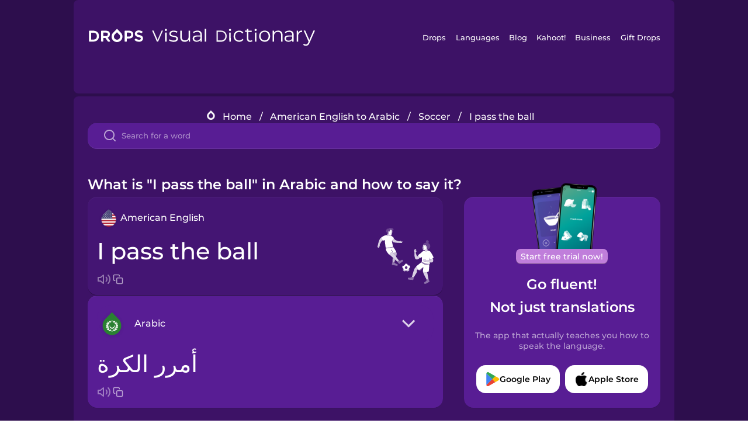

--- FILE ---
content_type: text/html
request_url: https://languagedrops.com/word/en/english/arabic/translate/i_pass_the_ball/
body_size: 13162
content:
<!DOCTYPE html><html lang="en"><head><meta name="generator" content="React Static"/><title data-react-helmet="true">What is &quot;I pass the ball&quot; in Arabic and how to say it?</title><meta data-react-helmet="true" name="description" content="Learn the word for &quot;I pass the ball&quot; and other related vocabulary in Arabic so that you can talk about Soccer with confidence."/><script>(function(w,d,s,l,i){w[l]=w[l]||[];w[l].push({'gtm.start':
new Date().getTime(),event:'gtm.js'});var f=d.getElementsByTagName(s)[0],
j=d.createElement(s),dl=l!='dataLayer'?'&l='+l:'';j.async=true;j.src=
'https://www.googletagmanager.com/gtm.js?id='+i+dl;f.parentNode.insertBefore(j,f);
})(window,document,'script','dataLayer','GTM-NQMMXQR');
window.dataLayer = window.dataLayer || [];function gtag(){window.dataLayer.push(arguments)};gtag('js', new Date());</script><script>
  (function() {
    var script = document.createElement('script');
    script.type = 'text/javascript';
    script.async = true;
    script.setAttribute('data-noptimize', '1');
    script.setAttribute('data-cfasync', 'false');
    script.src = '//scripts.pubnation.com/tags/c6bc3913-5bee-4d60-adca-71ff3c54b07a.js';
    document.head.appendChild(script);
  })();
</script><link rel="preload" as="script" href="/word/templates/vendors~src/pages/Topic/TopicPage~src/pages/Translation/TranslationPage~src/pages/category/categoryP~6614e107.6fff4110.js"/><link rel="preload" as="script" href="/word/templates/src/pages/Topic/TopicPage~src/pages/Translation/TranslationPage~src/pages/category/categoryPage~src/~f0a404ff.3d24626f.js"/><link rel="preload" as="script" href="/word/templates/src/pages/Translation/TranslationPage~src/pages/uiHome/uiHomePage.9691a931.js"/><link rel="preload" as="script" href="/word/templates/src/pages/Translation/TranslationPage.02cd2c1c.js"/><link rel="preload" as="script" href="/word/templates/styles.d149ac83.js"/><link rel="preload" as="script" href="/word/templates/vendors~main.17b8031b.js"/><link rel="preload" as="script" href="/word/main.ba1a7cee.js"/><link rel="preload" as="style" href="/word/styles.d149ac83.css"/><link rel="stylesheet" href="/word/styles.d149ac83.css"/><meta charSet="UTF-8"/><link rel="canonical" href="https://languagedrops.com/word/en/english/arabic/translate/i_pass_the_ball/"/><meta name="apple-itunes-app" content="app-id=939540371"/><link rel="icon" href="/word/assets/icons/favicon.png"/><link rel="shortcut icon" href="/word/assets/icons/favicon.png"/><meta name="viewport" content="width=device-width, initial-scale=1.0, maximum-scale=1.0, minimum-scale=1.0"/></head><body style="visibility:collapse;height:0;width:0;display:none"><noscript><iframe src="https://www.googletagmanager.com/ns.html?id=GTM-NQMMXQR" height="0" width="0" style="display:none;visibility:hidden"></iframe></noscript><div id="root"><div class="main-container"><div class="translation-page-container"><div class="section-container section-last-long-section "><div style="background-image:url(&#x27;/word/assets/icons/logo.svg&#x27;" class="header-container"><div class="header-links"><div class="header-link"><a href="https://languagedrops.com/" class="header-link-link">Drops</a></div><div class="header-link"><a href="https://languagedrops.com/languages" class="header-link-link">Languages</a></div><div class="header-link"><a href="https://languagedrops.com/blog" class="header-link-link">Blog</a></div><div class="header-link"><a href="https://kahoot.com" class="header-link-link">Kahoot!</a></div><div class="header-link"><a href="https://languagedrops.com/business" class="header-link-link">Business</a></div><div class="header-link"><a href="https://languagedrops.com/gift-drops" class="header-link-link">Gift Drops</a></div></div><div class="hamburger"><img src="https://languagedrops.com/word/assets/icons/hamburger.svg"/></div></div></div><div class="section-container section-last-long-section "><div class="sub-header-new-container"><div class="breadcrumb-bar-new-container"><img class="breadcrumb-bar-logo" src="https://languagedrops.com/word/assets/icons/drop.png"/><a title="Home" href="/word/en/" class="breadcrumb-link">Home</a><span class="breadcrumb-bar-separator">/</span><a title="American English to Arabic" href="/word/en/english/arabic/" class="breadcrumb-link">American English to Arabic</a><span class="breadcrumb-bar-separator">/</span><a title="Soccer" href="/word/en/english/arabic/topics/soccer/" class="breadcrumb-link">Soccer</a><span class="breadcrumb-bar-separator">/</span><span class="breadcrumb-no-link">I pass the ball</span></div><div class="ais-InstantSearch__root"><div class="word-search-search-container"><div class="word-search-input-container"><img src="https://languagedrops.com/word/assets/icons/search.svg" class="word-search-input-icon"/><input type="text" class="word-search-input" value="" spellcheck="false" placeholder="Search for a word"/></div></div></div></div><h1 class="translation-page-title">What is &quot;I pass the ball&quot; in Arabic and how to say it?</h1><div class="translation-container"><div class="translation-words-container"><div class="translation-native"><div class="translation-side"><div class="translation-side-language-container"><img src="https://languagedrops.com/word/assets/icons/languages/flag_drop_english.png" class="translation-side-language-image"/><span class="translation-side-language">American English</span></div><div class="particle-left"><h3 class="particle-text">I pass the ball</h3><div class="particle-quick-actions"><div class="particle-speaker"><figure class="speaker-container  speaker-no-sound"><img class="speaker-image" src="https://languagedrops.com/word/assets/icons/speaker.svg"/><audio src="https://content-prod.drops-files.com/v90/sound/mp3/50bb12ebea78fa852f79a9a4c433e39d3cd15509.mp3"></audio></figure></div><img class="particle-copy" src="https://languagedrops.com/word/assets/icons/copy.svg"/></div></div></div><div class="translation-illustration"><img decoding="async" title="I pass the ball-أمرر الكرة" alt="I pass the ball-أمرر الكرة.svg" class="word-image-image" src="https://content-prod.drops-files.com/v90/svg/v17/c12c19ed9d70eef2211322a49f90c7c57e63d57d.svg"/></div></div><div class="translation-foreign"><div class="translation-side"><div class="translation-side-language-container"><div class="drops-button language-selector " style="background-color:#581D94"><div class="language-selector-new-row" style="background-color:#581D94"><div class="language-selector-info " style="background-image:url(/word/assets/icons/languages/flag_drop_arabic.png)">Arabic</div><img src="https://languagedrops.com/word/assets/icons/arrow.svg" class="language-selector-arrow "/></div><div class="language-selector-list-new " style="background-color:#581D94"><div class="language-selector-option" style="background-image:url(/word/assets/icons/languages/flag_drop_arabic.png)">Arabic</div><div class="language-selector-option" style="background-image:url(/word/assets/icons/languages/flag_drop_bosnian.png)">Bosnian</div><div class="language-selector-option" style="background-image:url(/word/assets/icons/languages/flag_drop_portuguese.png)">Brazilian Portuguese</div><div class="language-selector-option" style="background-image:url(/word/assets/icons/languages/flag_drop_chineseCantonese.png)">Cantonese Chinese</div><div class="language-selector-option" style="background-image:url(/word/assets/icons/languages/flag_drop_spanish.png)">Castilian Spanish</div><div class="language-selector-option" style="background-image:url(/word/assets/icons/languages/flag_drop_catalan.png)">Catalan</div><div class="language-selector-option" style="background-image:url(/word/assets/icons/languages/flag_drop_croatian.png)">Croatian</div><div class="language-selector-option" style="background-image:url(/word/assets/icons/languages/flag_drop_danish.png)">Danish</div><div class="language-selector-option" style="background-image:url(/word/assets/icons/languages/flag_drop_dutch.png)">Dutch</div><div class="language-selector-option" style="background-image:url(/word/assets/icons/languages/flag_drop_esperanto.png)">Esperanto</div><div class="language-selector-option" style="background-image:url(/word/assets/icons/languages/flag_drop_estonian.png)">Estonian</div><div class="language-selector-option" style="background-image:url(/word/assets/icons/languages/flag_drop_portugueseEuropean.png)">European Portuguese</div><div class="language-selector-option" style="background-image:url(/word/assets/icons/languages/flag_drop_finnish.png)">Finnish</div><div class="language-selector-option" style="background-image:url(/word/assets/icons/languages/flag_drop_french.png)">French</div><div class="language-selector-option" style="background-image:url(/word/assets/icons/languages/flag_drop_galician.png)">Galician</div><div class="language-selector-option" style="background-image:url(/word/assets/icons/languages/flag_drop_german.png)">German</div><div class="language-selector-option" style="background-image:url(/word/assets/icons/languages/flag_drop_greek.png)">Greek</div><div class="language-selector-option" style="background-image:url(/word/assets/icons/languages/flag_drop_hebrew.png)">Hebrew</div><div class="language-selector-option" style="background-image:url(/word/assets/icons/languages/flag_drop_hindi.png)">Hindi</div><div class="language-selector-option" style="background-image:url(/word/assets/icons/languages/flag_drop_hungarian.png)">Hungarian</div><div class="language-selector-option" style="background-image:url(/word/assets/icons/languages/flag_drop_icelandic.png)">Icelandic</div><div class="language-selector-option" style="background-image:url(/word/assets/icons/languages/flag_drop_igbo.png)">Igbo</div><div class="language-selector-option" style="background-image:url(/word/assets/icons/languages/flag_drop_indonesian.png)">Indonesian</div><div class="language-selector-option" style="background-image:url(/word/assets/icons/languages/flag_drop_irish.png)">Irish</div><div class="language-selector-option" style="background-image:url(/word/assets/icons/languages/flag_drop_italian.png)">Italian</div><div class="language-selector-option" style="background-image:url(/word/assets/icons/languages/flag_drop_japanese.png)">Japanese</div><div class="language-selector-option" style="background-image:url(/word/assets/icons/languages/flag_drop_korean.png)">Korean</div><div class="language-selector-option" style="background-image:url(/word/assets/icons/languages/flag_drop_chinese.png)">Mandarin Chinese</div><div class="language-selector-option" style="background-image:url(/word/assets/icons/languages/flag_drop_spanishMexican.png)">Mexican Spanish</div><div class="language-selector-option" style="background-image:url(/word/assets/icons/languages/flag_drop_maori.png)">Māori</div><div class="language-selector-option" style="background-image:url(/word/assets/icons/languages/flag_drop_norwegian.png)">Norwegian</div><div class="language-selector-option" style="background-image:url(/word/assets/icons/languages/flag_drop_persian.png)">Persian</div><div class="language-selector-option" style="background-image:url(/word/assets/icons/languages/flag_drop_polish.png)">Polish</div><div class="language-selector-option" style="background-image:url(/word/assets/icons/languages/flag_drop_romanian.png)">Romanian</div><div class="language-selector-option" style="background-image:url(/word/assets/icons/languages/flag_drop_russian.png)">Russian</div><div class="language-selector-option" style="background-image:url(/word/assets/icons/languages/flag_drop_sanskrit.png)">Sanskrit</div><div class="language-selector-option" style="background-image:url(/word/assets/icons/languages/flag_drop_serbian.png)">Serbian</div><div class="language-selector-option" style="background-image:url(/word/assets/icons/languages/flag_drop_swahili.png)">Swahili</div><div class="language-selector-option" style="background-image:url(/word/assets/icons/languages/flag_drop_swedish.png)">Swedish</div><div class="language-selector-option" style="background-image:url(/word/assets/icons/languages/flag_drop_tagalog.png)">Tagalog</div><div class="language-selector-option" style="background-image:url(/word/assets/icons/languages/flag_drop_thai.png)">Thai</div><div class="language-selector-option" style="background-image:url(/word/assets/icons/languages/flag_drop_turkish.png)">Turkish</div><div class="language-selector-option" style="background-image:url(/word/assets/icons/languages/flag_drop_ukrainian.png)">Ukrainian</div><div class="language-selector-option" style="background-image:url(/word/assets/icons/languages/flag_drop_vietnamese.png)">Vietnamese</div><div class="language-selector-option" style="background-image:url(/word/assets/icons/languages/flag_drop_yoruba.png)">Yoruba</div></div><div class="language-selector-open-background closing"></div></div></div><div class="particle-right"><h3 class="particle-text">أمرر الكرة</h3><div class="particle-quick-actions"><div class="particle-speaker"><figure class="speaker-container  speaker-no-sound"><img class="speaker-image" src="https://languagedrops.com/word/assets/icons/speaker.svg"/><audio src="https://content-prod.drops-files.com/v90/sound/mp3/123f0505a0cb865b9fcd58f1d4c03f4e8631590e.mp3"></audio></figure></div><img class="particle-copy" src="https://languagedrops.com/word/assets/icons/copy.svg"/></div></div></div></div></div><div class="app-redirect"><img src="https://languagedrops.com/word/assets/icons/mobileAppScreenshot.png" class="app-redirect-screenshot"/><span class="app-redirect-screenshot-title">Start free trial now!</span><div><h1 class="app-redirect-title">Go fluent!</h1><h1 class="app-redirect-title">Not just translations</h1></div><h3 class="app-redirect-description">The app that actually teaches you how to speak the language.</h3><div class="store-buttons-container"><div class="store-buttons-button"><img class="store-buttons-icon" src="https://languagedrops.com/word/assets/icons/google.svg"/><span class="store-buttons-text">Google Play</span></div><div class="store-buttons-button"><img class="store-buttons-icon" src="https://languagedrops.com/word/assets/icons/apple.svg"/><span class="store-buttons-text">Apple Store</span></div></div></div></div></div><div class="section-container section-last-long-section "><h2 class="bites-title">Learn the word in this minigame:</h2><div class="translation-page-bites-iframe-container"><iframe class="translation-page-bites-iframe" src=""></iframe></div></div><div class="section-container section-last-long-section "><div class="section-title-container"><h2 class="section-title">More Soccer Vocabulary in Arabic</h2></div><div class="topic-container"><div class="topic-header-container"><div class="topic-header-first-word"><span>American English</span></div><img src="https://languagedrops.com/word/assets/icons/swapper.svg" class="topic-header-arrow"/><div class="topic-header-second-word"><span>Arabic</span></div></div><div class="topic-new-row-wrapper"><a class="topic-new-row" href="/word/en/english/arabic/translate/soccer"><div class="topic-new-row-translation-container"><div class="topic-new-row-languages-wrapper"><div class="topic-new-row-language-container"><img src="https://languagedrops.com/word/assets/icons/languages/flag_drop_english.png" class="topic-new-row-language-image"/><span class="topic-new-row-language">soccer</span></div><div class="topic-new-row-language-container-foreign"><img src="https://languagedrops.com/word/assets/icons/languages/flag_drop_arabic.png" class="topic-new-row-language-image"/><span class="topic-new-row-language">كرة القدم</span></div></div><div class="topic-new-row-illustration"><img decoding="async" title="soccer-كرة القدم" alt="soccer-كرة القدم.svg" class="word-image-image" src="https://content-prod.drops-files.com/v90/svg/v17/65b4471922d6fd9cceb31bcb7a611f60f1d29f73.svg"/></div></div><div class="topic-new-row-quick-actions"><div class="topic-new-row-speaker"><figure class="speaker-container  speaker-no-sound"><img class="speaker-image" src="https://languagedrops.com/word/assets/icons/speaker.svg"/><audio src="https://content-prod.drops-files.com/v90/sound/mp3/b2f75d6dc6b08461bdd131693fb0465b5742e6de.mp3"></audio></figure></div><div class="topic-new-row-row-center"><img class="topic-new-row-copy" src="https://languagedrops.com/word/assets/icons/copy.svg"/><img class="topic-new-row-share" src="https://languagedrops.com/word/assets/icons/share.svg"/></div></div></a><a class="topic-new-row" href="/word/en/english/arabic/translate/ball"><div class="topic-new-row-translation-container"><div class="topic-new-row-languages-wrapper"><div class="topic-new-row-language-container"><img src="https://languagedrops.com/word/assets/icons/languages/flag_drop_english.png" class="topic-new-row-language-image"/><span class="topic-new-row-language">ball</span></div><div class="topic-new-row-language-container-foreign"><img src="https://languagedrops.com/word/assets/icons/languages/flag_drop_arabic.png" class="topic-new-row-language-image"/><span class="topic-new-row-language">كرة</span></div></div><div class="topic-new-row-illustration"><img decoding="async" title="ball-كرة" alt="ball-كرة.svg" class="word-image-image" src="https://content-prod.drops-files.com/v90/svg/v17/54e3b5541f7d8bd7ecc3f02a8bf9750c35f26049.svg"/></div></div><div class="topic-new-row-quick-actions"><div class="topic-new-row-speaker"><figure class="speaker-container  speaker-no-sound"><img class="speaker-image" src="https://languagedrops.com/word/assets/icons/speaker.svg"/><audio src="https://content-prod.drops-files.com/v90/sound/mp3/fd004f3826649d16a5e2f42194c76667462dbcb5.mp3"></audio></figure></div><div class="topic-new-row-row-center"><img class="topic-new-row-copy" src="https://languagedrops.com/word/assets/icons/copy.svg"/><img class="topic-new-row-share" src="https://languagedrops.com/word/assets/icons/share.svg"/></div></div></a><a class="topic-new-row" href="/word/en/english/arabic/translate/goal"><div class="topic-new-row-translation-container"><div class="topic-new-row-languages-wrapper"><div class="topic-new-row-language-container"><img src="https://languagedrops.com/word/assets/icons/languages/flag_drop_english.png" class="topic-new-row-language-image"/><span class="topic-new-row-language">goal</span></div><div class="topic-new-row-language-container-foreign"><img src="https://languagedrops.com/word/assets/icons/languages/flag_drop_arabic.png" class="topic-new-row-language-image"/><span class="topic-new-row-language">هدف</span></div></div><div class="topic-new-row-illustration"><img decoding="async" title="goal-هدف" alt="goal-هدف.svg" class="word-image-image" src="https://content-prod.drops-files.com/v90/svg/v17/586dc1495056fbe0bafcba0928bfa1125ed4ce71.svg"/></div></div><div class="topic-new-row-quick-actions"><div class="topic-new-row-speaker"><figure class="speaker-container  speaker-no-sound"><img class="speaker-image" src="https://languagedrops.com/word/assets/icons/speaker.svg"/><audio src="https://content-prod.drops-files.com/v90/sound/mp3/1520b9fc15714628a2390590afd444e615d0cc3f.mp3"></audio></figure></div><div class="topic-new-row-row-center"><img class="topic-new-row-copy" src="https://languagedrops.com/word/assets/icons/copy.svg"/><img class="topic-new-row-share" src="https://languagedrops.com/word/assets/icons/share.svg"/></div></div></a><a class="topic-new-row" href="/word/en/english/arabic/translate/goalkeeper"><div class="topic-new-row-translation-container"><div class="topic-new-row-languages-wrapper"><div class="topic-new-row-language-container"><img src="https://languagedrops.com/word/assets/icons/languages/flag_drop_english.png" class="topic-new-row-language-image"/><span class="topic-new-row-language">goalkeeper</span></div><div class="topic-new-row-language-container-foreign"><img src="https://languagedrops.com/word/assets/icons/languages/flag_drop_arabic.png" class="topic-new-row-language-image"/><span class="topic-new-row-language">حارس مرمى</span></div></div><div class="topic-new-row-illustration"><img decoding="async" title="goalkeeper-حارس مرمى" alt="goalkeeper-حارس مرمى.svg" class="word-image-image" src="https://content-prod.drops-files.com/v90/svg/v17/25387dddd6a58e550c638d4911552b1d0757a3c8.svg"/></div></div><div class="topic-new-row-quick-actions"><div class="topic-new-row-speaker"><figure class="speaker-container  speaker-no-sound"><img class="speaker-image" src="https://languagedrops.com/word/assets/icons/speaker.svg"/><audio src="https://content-prod.drops-files.com/v90/sound/mp3/e36e875533d0839fdae3c8e5a7b04a46e5542f91.mp3"></audio></figure></div><div class="topic-new-row-row-center"><img class="topic-new-row-copy" src="https://languagedrops.com/word/assets/icons/copy.svg"/><img class="topic-new-row-share" src="https://languagedrops.com/word/assets/icons/share.svg"/></div></div></a><a class="topic-new-row" href="/word/en/english/arabic/translate/net"><div class="topic-new-row-translation-container"><div class="topic-new-row-languages-wrapper"><div class="topic-new-row-language-container"><img src="https://languagedrops.com/word/assets/icons/languages/flag_drop_english.png" class="topic-new-row-language-image"/><span class="topic-new-row-language">net</span></div><div class="topic-new-row-language-container-foreign"><img src="https://languagedrops.com/word/assets/icons/languages/flag_drop_arabic.png" class="topic-new-row-language-image"/><span class="topic-new-row-language">شبكة</span></div></div><div class="topic-new-row-illustration"><img decoding="async" title="net-شبكة" alt="net-شبكة.svg" class="word-image-image" src="https://content-prod.drops-files.com/v90/svg/v17/a8d32a2b253579fadf7ff9f0b6e32bc9ebb0a942.svg"/></div></div><div class="topic-new-row-quick-actions"><div class="topic-new-row-speaker"><figure class="speaker-container  speaker-no-sound"><img class="speaker-image" src="https://languagedrops.com/word/assets/icons/speaker.svg"/><audio src="https://content-prod.drops-files.com/v90/sound/mp3/b31c685a8964c1ed3f6ff721b5fa37438235ed02.mp3"></audio></figure></div><div class="topic-new-row-row-center"><img class="topic-new-row-copy" src="https://languagedrops.com/word/assets/icons/copy.svg"/><img class="topic-new-row-share" src="https://languagedrops.com/word/assets/icons/share.svg"/></div></div></a><a class="topic-new-row" href="/word/en/english/arabic/translate/player"><div class="topic-new-row-translation-container"><div class="topic-new-row-languages-wrapper"><div class="topic-new-row-language-container"><img src="https://languagedrops.com/word/assets/icons/languages/flag_drop_english.png" class="topic-new-row-language-image"/><span class="topic-new-row-language">player</span></div><div class="topic-new-row-language-container-foreign"><img src="https://languagedrops.com/word/assets/icons/languages/flag_drop_arabic.png" class="topic-new-row-language-image"/><span class="topic-new-row-language">لاعب</span></div></div><div class="topic-new-row-illustration"><img decoding="async" title="player-لاعب" alt="player-لاعب.svg" class="word-image-image" src="https://content-prod.drops-files.com/v90/svg/v17/79cd2b659edb797010f182b3e901b75483ceced2.svg"/></div></div><div class="topic-new-row-quick-actions"><div class="topic-new-row-speaker"><figure class="speaker-container  speaker-no-sound"><img class="speaker-image" src="https://languagedrops.com/word/assets/icons/speaker.svg"/><audio src="https://content-prod.drops-files.com/v90/sound/mp3/072f89c4eec6b23d1eb914a0de64558dd3d43a1b.mp3"></audio></figure></div><div class="topic-new-row-row-center"><img class="topic-new-row-copy" src="https://languagedrops.com/word/assets/icons/copy.svg"/><img class="topic-new-row-share" src="https://languagedrops.com/word/assets/icons/share.svg"/></div></div></a><a class="topic-new-row" href="/word/en/english/arabic/translate/referee"><div class="topic-new-row-translation-container"><div class="topic-new-row-languages-wrapper"><div class="topic-new-row-language-container"><img src="https://languagedrops.com/word/assets/icons/languages/flag_drop_english.png" class="topic-new-row-language-image"/><span class="topic-new-row-language">referee</span></div><div class="topic-new-row-language-container-foreign"><img src="https://languagedrops.com/word/assets/icons/languages/flag_drop_arabic.png" class="topic-new-row-language-image"/><span class="topic-new-row-language">حكم</span></div></div><div class="topic-new-row-illustration"><img decoding="async" title="referee-حكم" alt="referee-حكم.svg" class="word-image-image" src="https://content-prod.drops-files.com/v90/svg/v17/b5a0fa72c21cee5498cee69b3f31f1b37ff81078.svg"/></div></div><div class="topic-new-row-quick-actions"><div class="topic-new-row-speaker"><figure class="speaker-container  speaker-no-sound"><img class="speaker-image" src="https://languagedrops.com/word/assets/icons/speaker.svg"/><audio src="https://content-prod.drops-files.com/v90/sound/mp3/a9898e19a06bf366bd21a54dbbd3509cda92cf9f.mp3"></audio></figure></div><div class="topic-new-row-row-center"><img class="topic-new-row-copy" src="https://languagedrops.com/word/assets/icons/copy.svg"/><img class="topic-new-row-share" src="https://languagedrops.com/word/assets/icons/share.svg"/></div></div></a><a class="topic-new-row" href="/word/en/english/arabic/translate/stadium"><div class="topic-new-row-translation-container"><div class="topic-new-row-languages-wrapper"><div class="topic-new-row-language-container"><img src="https://languagedrops.com/word/assets/icons/languages/flag_drop_english.png" class="topic-new-row-language-image"/><span class="topic-new-row-language">stadium</span></div><div class="topic-new-row-language-container-foreign"><img src="https://languagedrops.com/word/assets/icons/languages/flag_drop_arabic.png" class="topic-new-row-language-image"/><span class="topic-new-row-language">ملعب</span></div></div><div class="topic-new-row-illustration"><img decoding="async" title="stadium-ملعب" alt="stadium-ملعب.svg" class="word-image-image" src="https://content-prod.drops-files.com/v90/svg/v17/f39feb92bd3858a875888edf687ab86313e476c8.svg"/></div></div><div class="topic-new-row-quick-actions"><div class="topic-new-row-speaker"><figure class="speaker-container  speaker-no-sound"><img class="speaker-image" src="https://languagedrops.com/word/assets/icons/speaker.svg"/><audio src="https://content-prod.drops-files.com/v90/sound/mp3/475596a23ccafdc101add0b699f8dfb1721adbcf.mp3"></audio></figure></div><div class="topic-new-row-row-center"><img class="topic-new-row-copy" src="https://languagedrops.com/word/assets/icons/copy.svg"/><img class="topic-new-row-share" src="https://languagedrops.com/word/assets/icons/share.svg"/></div></div></a><a class="topic-new-row" href="/word/en/english/arabic/translate/jersey"><div class="topic-new-row-translation-container"><div class="topic-new-row-languages-wrapper"><div class="topic-new-row-language-container"><img src="https://languagedrops.com/word/assets/icons/languages/flag_drop_english.png" class="topic-new-row-language-image"/><span class="topic-new-row-language">jersey</span></div><div class="topic-new-row-language-container-foreign"><img src="https://languagedrops.com/word/assets/icons/languages/flag_drop_arabic.png" class="topic-new-row-language-image"/><span class="topic-new-row-language">قميص اللعب</span></div></div><div class="topic-new-row-illustration"><img decoding="async" title="jersey-قميص اللعب" alt="jersey-قميص اللعب.svg" class="word-image-image" src="https://content-prod.drops-files.com/v90/svg/v17/ffb28bbcb448b73165387bd3e11b37e40427f0ad.svg"/></div></div><div class="topic-new-row-quick-actions"><div class="topic-new-row-speaker"><figure class="speaker-container  speaker-no-sound"><img class="speaker-image" src="https://languagedrops.com/word/assets/icons/speaker.svg"/><audio src="https://content-prod.drops-files.com/v90/sound/mp3/2b107941f929c7bc32876cdf12a4363035deb697.mp3"></audio></figure></div><div class="topic-new-row-row-center"><img class="topic-new-row-copy" src="https://languagedrops.com/word/assets/icons/copy.svg"/><img class="topic-new-row-share" src="https://languagedrops.com/word/assets/icons/share.svg"/></div></div></a><a class="topic-new-row" href="/word/en/english/arabic/translate/substitute"><div class="topic-new-row-translation-container"><div class="topic-new-row-languages-wrapper"><div class="topic-new-row-language-container"><img src="https://languagedrops.com/word/assets/icons/languages/flag_drop_english.png" class="topic-new-row-language-image"/><span class="topic-new-row-language">substitute</span></div><div class="topic-new-row-language-container-foreign"><img src="https://languagedrops.com/word/assets/icons/languages/flag_drop_arabic.png" class="topic-new-row-language-image"/><span class="topic-new-row-language">بدلاء</span></div></div><div class="topic-new-row-illustration"><img decoding="async" title="substitute-بدلاء" alt="substitute-بدلاء.svg" class="word-image-image" src="https://content-prod.drops-files.com/v90/svg/v17/fd4057a54b90429e41c18baab04d28a59873812e.svg"/></div></div><div class="topic-new-row-quick-actions"><div class="topic-new-row-speaker"><figure class="speaker-container  speaker-no-sound"><img class="speaker-image" src="https://languagedrops.com/word/assets/icons/speaker.svg"/><audio src="https://content-prod.drops-files.com/v90/sound/mp3/3bca3c5dd6f3fb8872d12052c6e139b14ed37dc4.mp3"></audio></figure></div><div class="topic-new-row-row-center"><img class="topic-new-row-copy" src="https://languagedrops.com/word/assets/icons/copy.svg"/><img class="topic-new-row-share" src="https://languagedrops.com/word/assets/icons/share.svg"/></div></div></a><a class="topic-new-row" href="/word/en/english/arabic/translate/corner"><div class="topic-new-row-translation-container"><div class="topic-new-row-languages-wrapper"><div class="topic-new-row-language-container"><img src="https://languagedrops.com/word/assets/icons/languages/flag_drop_english.png" class="topic-new-row-language-image"/><span class="topic-new-row-language">corner</span></div><div class="topic-new-row-language-container-foreign"><img src="https://languagedrops.com/word/assets/icons/languages/flag_drop_arabic.png" class="topic-new-row-language-image"/><span class="topic-new-row-language">ركنية</span></div></div><div class="topic-new-row-illustration"><img decoding="async" title="corner-ركنية" alt="corner-ركنية.svg" class="word-image-image" src="https://content-prod.drops-files.com/v90/svg/v17/13f076c165813da72f013e8e1c97ca9fd7a4be5f.svg"/></div></div><div class="topic-new-row-quick-actions"><div class="topic-new-row-speaker"><figure class="speaker-container  speaker-no-sound"><img class="speaker-image" src="https://languagedrops.com/word/assets/icons/speaker.svg"/><audio src="https://content-prod.drops-files.com/v90/sound/mp3/23833b3e6164cdff2361a072e972b7c6beb7b46b.mp3"></audio></figure></div><div class="topic-new-row-row-center"><img class="topic-new-row-copy" src="https://languagedrops.com/word/assets/icons/copy.svg"/><img class="topic-new-row-share" src="https://languagedrops.com/word/assets/icons/share.svg"/></div></div></a><a class="topic-new-row" href="/word/en/english/arabic/translate/cleats"><div class="topic-new-row-translation-container"><div class="topic-new-row-languages-wrapper"><div class="topic-new-row-language-container"><img src="https://languagedrops.com/word/assets/icons/languages/flag_drop_english.png" class="topic-new-row-language-image"/><span class="topic-new-row-language">cleats</span></div><div class="topic-new-row-language-container-foreign"><img src="https://languagedrops.com/word/assets/icons/languages/flag_drop_arabic.png" class="topic-new-row-language-image"/><span class="topic-new-row-language">بروزات</span></div></div><div class="topic-new-row-illustration"><img decoding="async" title="cleats-بروزات" alt="cleats-بروزات.svg" class="word-image-image" src="https://content-prod.drops-files.com/v90/svg/v17/83ee0f23edb39759107727ff24d886f188bb2792.svg"/></div></div><div class="topic-new-row-quick-actions"><div class="topic-new-row-speaker"><figure class="speaker-container  speaker-no-sound"><img class="speaker-image" src="https://languagedrops.com/word/assets/icons/speaker.svg"/><audio src="https://content-prod.drops-files.com/v90/sound/mp3/938cf120f0fe48abca10ddc0dce79b4166356cc2.mp3"></audio></figure></div><div class="topic-new-row-row-center"><img class="topic-new-row-copy" src="https://languagedrops.com/word/assets/icons/copy.svg"/><img class="topic-new-row-share" src="https://languagedrops.com/word/assets/icons/share.svg"/></div></div></a><a class="topic-new-row" href="/word/en/english/arabic/translate/yellow_card"><div class="topic-new-row-translation-container"><div class="topic-new-row-languages-wrapper"><div class="topic-new-row-language-container"><img src="https://languagedrops.com/word/assets/icons/languages/flag_drop_english.png" class="topic-new-row-language-image"/><span class="topic-new-row-language">yellow card</span></div><div class="topic-new-row-language-container-foreign"><img src="https://languagedrops.com/word/assets/icons/languages/flag_drop_arabic.png" class="topic-new-row-language-image"/><span class="topic-new-row-language">بطاقة صفراء</span></div></div><div class="topic-new-row-illustration"><img decoding="async" title="yellow card-بطاقة صفراء" alt="yellow card-بطاقة صفراء.svg" class="word-image-image" src="https://content-prod.drops-files.com/v90/svg/v17/debeb0c218c764bccdaeefa40ac93373ed750f45.svg"/></div></div><div class="topic-new-row-quick-actions"><div class="topic-new-row-speaker"><figure class="speaker-container  speaker-no-sound"><img class="speaker-image" src="https://languagedrops.com/word/assets/icons/speaker.svg"/><audio src="https://content-prod.drops-files.com/v90/sound/mp3/d051e6f9f0845f45a08ec22ffcf177c97548f0cb.mp3"></audio></figure></div><div class="topic-new-row-row-center"><img class="topic-new-row-copy" src="https://languagedrops.com/word/assets/icons/copy.svg"/><img class="topic-new-row-share" src="https://languagedrops.com/word/assets/icons/share.svg"/></div></div></a><a class="topic-new-row" href="/word/en/english/arabic/translate/red_card"><div class="topic-new-row-translation-container"><div class="topic-new-row-languages-wrapper"><div class="topic-new-row-language-container"><img src="https://languagedrops.com/word/assets/icons/languages/flag_drop_english.png" class="topic-new-row-language-image"/><span class="topic-new-row-language">red card</span></div><div class="topic-new-row-language-container-foreign"><img src="https://languagedrops.com/word/assets/icons/languages/flag_drop_arabic.png" class="topic-new-row-language-image"/><span class="topic-new-row-language">بطاقة حمراء</span></div></div><div class="topic-new-row-illustration"><img decoding="async" title="red card-بطاقة حمراء" alt="red card-بطاقة حمراء.svg" class="word-image-image" src="https://content-prod.drops-files.com/v90/svg/v17/5343ce5a76bf2844213d360cfbb64b70869a9687.svg"/></div></div><div class="topic-new-row-quick-actions"><div class="topic-new-row-speaker"><figure class="speaker-container  speaker-no-sound"><img class="speaker-image" src="https://languagedrops.com/word/assets/icons/speaker.svg"/><audio src="https://content-prod.drops-files.com/v90/sound/mp3/5a3c620c7778d22e17796984a1fb3467f3172c5d.mp3"></audio></figure></div><div class="topic-new-row-row-center"><img class="topic-new-row-copy" src="https://languagedrops.com/word/assets/icons/copy.svg"/><img class="topic-new-row-share" src="https://languagedrops.com/word/assets/icons/share.svg"/></div></div></a><a class="topic-new-row" href="/word/en/english/arabic/translate/foul"><div class="topic-new-row-translation-container"><div class="topic-new-row-languages-wrapper"><div class="topic-new-row-language-container"><img src="https://languagedrops.com/word/assets/icons/languages/flag_drop_english.png" class="topic-new-row-language-image"/><span class="topic-new-row-language">foul</span></div><div class="topic-new-row-language-container-foreign"><img src="https://languagedrops.com/word/assets/icons/languages/flag_drop_arabic.png" class="topic-new-row-language-image"/><span class="topic-new-row-language">مخالفة</span></div></div><div class="topic-new-row-illustration"><img decoding="async" title="foul-مخالفة" alt="foul-مخالفة.svg" class="word-image-image" src="https://content-prod.drops-files.com/v90/svg/v17/a1b485606e259278e0d1a7dd6a7362da86507a1a.svg"/></div></div><div class="topic-new-row-quick-actions"><div class="topic-new-row-speaker"><figure class="speaker-container  speaker-no-sound"><img class="speaker-image" src="https://languagedrops.com/word/assets/icons/speaker.svg"/><audio src="https://content-prod.drops-files.com/v90/sound/mp3/43ece0706be2ebc4f501e525e180aef68ad4dd13.mp3"></audio></figure></div><div class="topic-new-row-row-center"><img class="topic-new-row-copy" src="https://languagedrops.com/word/assets/icons/copy.svg"/><img class="topic-new-row-share" src="https://languagedrops.com/word/assets/icons/share.svg"/></div></div></a><a class="topic-new-row" href="/word/en/english/arabic/translate/header"><div class="topic-new-row-translation-container"><div class="topic-new-row-languages-wrapper"><div class="topic-new-row-language-container"><img src="https://languagedrops.com/word/assets/icons/languages/flag_drop_english.png" class="topic-new-row-language-image"/><span class="topic-new-row-language">header</span></div><div class="topic-new-row-language-container-foreign"><img src="https://languagedrops.com/word/assets/icons/languages/flag_drop_arabic.png" class="topic-new-row-language-image"/><span class="topic-new-row-language">ضربة رأس</span></div></div><div class="topic-new-row-illustration"><img decoding="async" title="header-ضربة رأس" alt="header-ضربة رأس.svg" class="word-image-image" src="https://content-prod.drops-files.com/v90/svg/v17/4014e42570df72d01e0e12a525df1915a6cf7527.svg"/></div></div><div class="topic-new-row-quick-actions"><div class="topic-new-row-speaker"><figure class="speaker-container  speaker-no-sound"><img class="speaker-image" src="https://languagedrops.com/word/assets/icons/speaker.svg"/><audio src="https://content-prod.drops-files.com/v90/sound/mp3/bef6778a83d53029c792e45856e265bf1b780c54.mp3"></audio></figure></div><div class="topic-new-row-row-center"><img class="topic-new-row-copy" src="https://languagedrops.com/word/assets/icons/copy.svg"/><img class="topic-new-row-share" src="https://languagedrops.com/word/assets/icons/share.svg"/></div></div></a><a class="topic-new-row" href="/word/en/english/arabic/translate/kick_off"><div class="topic-new-row-translation-container"><div class="topic-new-row-languages-wrapper"><div class="topic-new-row-language-container"><img src="https://languagedrops.com/word/assets/icons/languages/flag_drop_english.png" class="topic-new-row-language-image"/><span class="topic-new-row-language">kick off</span></div><div class="topic-new-row-language-container-foreign"><img src="https://languagedrops.com/word/assets/icons/languages/flag_drop_arabic.png" class="topic-new-row-language-image"/><span class="topic-new-row-language">ضربة الافتتاح</span></div></div><div class="topic-new-row-illustration"><img decoding="async" title="kick off-ضربة الافتتاح" alt="kick off-ضربة الافتتاح.svg" class="word-image-image" src="https://content-prod.drops-files.com/v90/svg/v17/9109471bbc7eb7b00da70804c87b5a840a5ee2d8.svg"/></div></div><div class="topic-new-row-quick-actions"><div class="topic-new-row-speaker"><figure class="speaker-container  speaker-no-sound"><img class="speaker-image" src="https://languagedrops.com/word/assets/icons/speaker.svg"/><audio src="https://content-prod.drops-files.com/v90/sound/mp3/57d507a5da43bbfd6ad508787ee67e81d0264eef.mp3"></audio></figure></div><div class="topic-new-row-row-center"><img class="topic-new-row-copy" src="https://languagedrops.com/word/assets/icons/copy.svg"/><img class="topic-new-row-share" src="https://languagedrops.com/word/assets/icons/share.svg"/></div></div></a><a class="topic-new-row" href="/word/en/english/arabic/translate/i_win"><div class="topic-new-row-translation-container"><div class="topic-new-row-languages-wrapper"><div class="topic-new-row-language-container"><img src="https://languagedrops.com/word/assets/icons/languages/flag_drop_english.png" class="topic-new-row-language-image"/><span class="topic-new-row-language">I win</span></div><div class="topic-new-row-language-container-foreign"><img src="https://languagedrops.com/word/assets/icons/languages/flag_drop_arabic.png" class="topic-new-row-language-image"/><span class="topic-new-row-language">فزت</span></div></div><div class="topic-new-row-illustration"><div class="animation-container"></div></div></div><div class="topic-new-row-quick-actions"><div class="topic-new-row-speaker"><figure class="speaker-container  speaker-no-sound"><img class="speaker-image" src="https://languagedrops.com/word/assets/icons/speaker.svg"/><audio src="https://content-prod.drops-files.com/v90/sound/mp3/ac295ea3c71e1e7f4367eb0b67e6983d6e4f73b3.mp3"></audio></figure></div><div class="topic-new-row-row-center"><img class="topic-new-row-copy" src="https://languagedrops.com/word/assets/icons/copy.svg"/><img class="topic-new-row-share" src="https://languagedrops.com/word/assets/icons/share.svg"/></div></div></a><a class="topic-new-row" href="/word/en/english/arabic/translate/i_kick"><div class="topic-new-row-translation-container"><div class="topic-new-row-languages-wrapper"><div class="topic-new-row-language-container"><img src="https://languagedrops.com/word/assets/icons/languages/flag_drop_english.png" class="topic-new-row-language-image"/><span class="topic-new-row-language">I kick</span></div><div class="topic-new-row-language-container-foreign"><img src="https://languagedrops.com/word/assets/icons/languages/flag_drop_arabic.png" class="topic-new-row-language-image"/><span class="topic-new-row-language">أركل</span></div></div><div class="topic-new-row-illustration"><img decoding="async" title="I kick-أركل" alt="I kick-أركل.svg" class="word-image-image" src="https://content-prod.drops-files.com/v90/svg/v17/80794c10c432f41666499f4c153f300bc1b19fe9.svg"/></div></div><div class="topic-new-row-quick-actions"><div class="topic-new-row-speaker"><figure class="speaker-container  speaker-no-sound"><img class="speaker-image" src="https://languagedrops.com/word/assets/icons/speaker.svg"/><audio src="https://content-prod.drops-files.com/v90/sound/mp3/9905578462c3daadf237605ef1cdd7727acaf7f5.mp3"></audio></figure></div><div class="topic-new-row-row-center"><img class="topic-new-row-copy" src="https://languagedrops.com/word/assets/icons/copy.svg"/><img class="topic-new-row-share" src="https://languagedrops.com/word/assets/icons/share.svg"/></div></div></a></div></div></div><div class="section-container section-last-long-section "><div class="section-title-container"><h2 class="section-title">Example sentences</h2></div><div class="example-sentences-container"><div class="example-sentence-container"><span class="fancy-language-container">American English</span><span class="example-sentence-sentence">I pass the ball to my teammate.</span></div></div></div><div class="section-container section-last-long-section "><div class="section-container section-last-long-section "><div class="section-title-container"><h2 class="section-title">How &quot;I pass the ball&quot; is said across the globe.</h2></div><div class="word-in-other-languages-container"><span class="fancy-language-new-container">Hungarian</span><span class="word-in-other-languages-word">passzolom a labdát</span></div><div class="word-in-other-languages-container"><span class="fancy-language-new-container">Korean</span><span class="word-in-other-languages-word">저는 공을 패스해요</span></div><div class="word-in-other-languages-container"><span class="fancy-language-new-container">Castilian Spanish</span><span class="word-in-other-languages-word">yo paso el balón</span></div><div class="word-in-other-languages-container"><span class="fancy-language-new-container">Japanese</span><span class="word-in-other-languages-word">ボールをパスする</span></div><div class="word-in-other-languages-container"><span class="fancy-language-new-container">French</span><span class="word-in-other-languages-word">je passe le ballon</span></div><div class="word-in-other-languages-container"><span class="fancy-language-new-container">Mandarin Chinese</span><span class="word-in-other-languages-word">我传球</span></div><div class="word-in-other-languages-container"><span class="fancy-language-new-container">Italian</span><span class="word-in-other-languages-word">io passo la palla</span></div><div class="word-in-other-languages-container"><span class="fancy-language-new-container">German</span><span class="word-in-other-languages-word">ich gebe den Ball ab</span></div><div class="word-in-other-languages-container"><span class="fancy-language-new-container">Russian</span><span class="word-in-other-languages-word">я отдаю пас</span></div><div class="word-in-other-languages-container"><span class="fancy-language-new-container">Brazilian Portuguese</span><span class="word-in-other-languages-word">eu passo a bola</span></div><div class="word-in-other-languages-container"><span class="fancy-language-new-container">Hebrew</span><span class="word-in-other-languages-word">אני מוסרת את הכדור</span></div><div class="word-in-other-languages-container"><span class="fancy-language-new-container">Turkish</span><span class="word-in-other-languages-word">pas veririm</span></div><div class="word-in-other-languages-container"><span class="fancy-language-new-container">Danish</span><span class="word-in-other-languages-word">jeg afleverer bolden</span></div><div class="word-in-other-languages-container"><span class="fancy-language-new-container">Swedish</span><span class="word-in-other-languages-word">jag passar bollen</span></div><div class="word-in-other-languages-container"><span class="fancy-language-new-container">Norwegian</span><span class="word-in-other-languages-word">jeg passer ballen</span></div><div class="word-in-other-languages-container"><span class="fancy-language-new-container">Hindi</span><span class="word-in-other-languages-word">मैं गेंद पास करता हूँ</span></div><div class="word-in-other-languages-container"><span class="fancy-language-new-container">Tagalog</span><span class="word-in-other-languages-word">pinapasa ko ang bola</span></div><div class="word-in-other-languages-container"><span class="fancy-language-new-container">Vietnamese</span><span class="word-in-other-languages-word">tôi chuyền bóng</span></div><div class="word-in-other-languages-container"><span class="fancy-language-new-container">Esperanto</span><span class="word-in-other-languages-word">Mi pasigas la pilkon</span></div><div class="word-in-other-languages-container"><span class="fancy-language-new-container">Dutch</span><span class="word-in-other-languages-word">ik speel de bal over</span></div><div class="word-in-other-languages-container"><span class="fancy-language-new-container">Icelandic</span><span class="word-in-other-languages-word">ég gef boltann</span></div><div class="word-in-other-languages-container"><span class="fancy-language-new-container">Indonesian</span><span class="word-in-other-languages-word">aku mengoper bola</span></div><div class="word-in-other-languages-container"><span class="fancy-language-new-container">British English</span><span class="word-in-other-languages-word">I pass the ball</span></div><div class="word-in-other-languages-container"><span class="fancy-language-new-container">Mexican Spanish</span><span class="word-in-other-languages-word">yo paso el balón</span></div><div class="word-in-other-languages-container"><span class="fancy-language-new-container">European Portuguese</span><span class="word-in-other-languages-word">eu passo a bola</span></div><div class="word-in-other-languages-container"><span class="fancy-language-new-container">Cantonese Chinese</span><span class="word-in-other-languages-word">我傳球</span></div><div class="word-in-other-languages-container"><span class="fancy-language-new-container">Thai</span><span class="word-in-other-languages-word">ฉันส่งบอล</span></div><div class="word-in-other-languages-container"><span class="fancy-language-new-container">Polish</span><span class="word-in-other-languages-word">podaję piłkę</span></div><div class="word-in-other-languages-container"><span class="fancy-language-new-container">Māori</span><span class="word-in-other-languages-word">ka whiu ahau i te pōrō</span></div><div class="word-in-other-languages-container"><span class="fancy-language-new-container">Greek</span><span class="word-in-other-languages-word">κάνω πάσα</span></div><div class="word-in-other-languages-container"><span class="fancy-language-new-container">Finnish</span><span class="word-in-other-languages-word">Syötän pallon</span></div><div class="word-in-other-languages-container"><span class="fancy-language-new-container">Persian</span><span class="word-in-other-languages-word">من توپ را پاس می‌دهم</span></div><div class="word-in-other-languages-container"><span class="fancy-language-new-container">Estonian</span><span class="word-in-other-languages-word">ma söödan palli</span></div><div class="word-in-other-languages-container"><span class="fancy-language-new-container">Croatian</span><span class="word-in-other-languages-word">dodajem loptu</span></div><div class="word-in-other-languages-container"><span class="fancy-language-new-container">Serbian</span><span class="word-in-other-languages-word">додајем лопту</span></div><div class="word-in-other-languages-container"><span class="fancy-language-new-container">Bosnian</span><span class="word-in-other-languages-word">dodajem loptu</span></div><div class="word-in-other-languages-container"><span class="fancy-language-new-container">Swahili</span><span class="word-in-other-languages-word">napeana pasi</span></div><div class="word-in-other-languages-container"><span class="fancy-language-new-container">Yoruba</span><span class="word-in-other-languages-word">Mo gbá bọ́ọ̀lù síi</span></div><div class="word-in-other-languages-container"><span class="fancy-language-new-container">Igbo</span><span class="word-in-other-languages-word">Ana m agbanyere onye ọzọ epele</span></div><div class="word-in-other-languages-container"><span class="fancy-language-new-container">Ukrainian</span><span class="word-in-other-languages-word">я даю пас</span></div><div class="word-in-other-languages-container"><span class="fancy-language-new-container">Irish</span><span class="word-in-other-languages-word">pasálaim an liathróid</span></div></div></div><div class="section-container section-last-long-section "><div class="section-title-container"><h2 class="section-title">Other interesting topics in Arabic</h2></div><div class="two-columns-grid-main-container"><div class="two-columns-grid-column1"><div class="two-columns-grid-related-word-container"><div class="linkable-words-container-word-container"><a title="Making an Impact" href="/word/en/english/arabic/topics/making_an_impact/" class="linkable-word-box-container"><div class="linkable-word-box-image-container"><img decoding="async" class="word-image-image" src="https://content-prod.drops-files.com/v90/svg/v17/24458a9a04de9ef0f4fe4aff77e34c51eb71808a.svg"/></div><h2 class="linkable-word-box-text">Making an Impact</h2></a></div></div><div class="two-columns-grid-related-word-container"><div class="linkable-words-container-word-container"><a title="Animal Sounds" href="/word/en/english/arabic/topics/animal_sounds/" class="linkable-word-box-container"><div class="linkable-word-box-image-container"><img decoding="async" class="word-image-image" src="https://content-prod.drops-files.com/v90/svg/v17/ad0f00ca107ec9f7c45b8c1c544e4d41d0cdf390.svg"/></div><h2 class="linkable-word-box-text">Animal Sounds</h2></a></div></div><div class="two-columns-grid-related-word-container"><div class="linkable-words-container-word-container"><a title="Winter" href="/word/en/english/arabic/topics/winter/" class="linkable-word-box-container"><div class="linkable-word-box-image-container"><img decoding="async" class="word-image-image" src="https://content-prod.drops-files.com/v90/svg/v17/aa81b744b3f96ac66d2cc4a418e0f257cd14aad3.svg"/></div><h2 class="linkable-word-box-text">Winter</h2></a></div></div></div><div class="two-columns-grid-column2"><div class="two-columns-grid-related-word-container"><div class="linkable-words-container-word-container"><a title="Fall" href="/word/en/english/arabic/topics/fall/" class="linkable-word-box-container"><div class="linkable-word-box-image-container"><img decoding="async" class="word-image-image" src="https://content-prod.drops-files.com/v90/svg/v17/552d99ba5c1b02e1020ffa6537f9276526b6b06c.svg"/></div><h2 class="linkable-word-box-text">Fall</h2></a></div></div><div class="two-columns-grid-related-word-container"><div class="linkable-words-container-word-container"><a title="My Family" href="/word/en/english/arabic/topics/my_family/" class="linkable-word-box-container"><div class="linkable-word-box-image-container"><img decoding="async" class="word-image-image" src="https://content-prod.drops-files.com/v90/svg/v17/4e29c966d0996294745b4f7ea1feaa2045117133.svg"/></div><h2 class="linkable-word-box-text">My Family</h2></a></div></div><div class="two-columns-grid-related-word-container"><div class="linkable-words-container-word-container"><a title="Verbs: I am a student" href="/word/en/english/arabic/topics/verbs__i_am_a_student/" class="linkable-word-box-container"><div class="linkable-word-box-image-container"><img decoding="async" class="word-image-image" src="https://content-prod.drops-files.com/v90/svg/v17/59482a64125dbfc625a196c6ea3f8f357e86e4da.svg"/></div><h2 class="linkable-word-box-text">Verbs: I am a student</h2></a></div></div></div></div></div><div class="footer-container"><div class="section-container section-last-long-section "><div class="section-title-container"><h2 class="section-title">Ready to learn Arabic?</h2><h2 class="subtitle">Language Drops is a fun, visual language learning app. Learn Arabic free today.</h2></div><div class="footer-banner"><div class="download-banner-container"><div class="qr-download-container"><div class="qr-download"><canvas id="react-qrcode-logo" height="170" width="170" style="height:170px;width:170px"></canvas></div></div><div class="download-banner"><a class="download-button  drops-button-small" style="background-image:url(&#x27;/word/assets/images/drops-appstore-1.svg&#x27;);opacity:1" href="https://apps.apple.com/us/app/language-learning-games-drops/id939540371"></a><a class="download-button  drops-button-small" style="background-image:url(&#x27;/word/assets/images/drops-google-play-1.svg&#x27;);opacity:1" href="https://play.google.com/store/apps/details?id=com.languagedrops.drops.international&amp;hl=en"></a></div></div></div></div></div></div></div></div><div class="site-footer-container"><div class="footer-section-v2"><div class="wrapper w-container"><div class="footer-v2"><div class="footer-logo"><h4 class="heading-39"><span class="text-span-3">Drops</span></h4><ul role="list" class="list-4"><li class="list-item-5"><a href="/word/about" class="link-3">About</a></li><li class="list-item-6"><a href="/word/blog" class="link-4">Blog</a></li><li class="list-item-6"><a href="https://app.languagedrops.com/" class="link-4" target="_blank">Try Drops</a></li><li class="list-item"><a href="https://languagedrops.com/business" class="link-4" target="_blank">Drops for Business</a></li><li class="list-item"><a href="https://languagedrops.com/word/en" target="_blank" class="link-6">Visual Dictionary (Word Drops)</a></li><li class="list-item"><a href="/word/language-resources" target="_blank" class="link-7">Recommended Resources</a></li><li class="list-item-2"><a href="https://languagedrops.com/gift-drops" class="link-10">Gift Drops</a></li><li class="list-item-2"><a href="https://app.languagedrops.com/#/purchase/gift/redeem" target="_blank" class="link-10">Redeem Gift</a></li><li class="list-item-2"><a href="/word/press" class="link-10">Press</a></li><li class="list-item"><a href="https://drops.workable.com/" target="_blank" class="link-8">Join Us</a></li><li class="list-item"><a href="https://planblabs.shortlist.co/portal/" target="_blank" class="link-8">Join Our Translator Team</a></li><li class="list-item"><a href="https://languagedrops.com/affiliates" target="_blank" class="link-8">Affiliates</a></li><li class="list-item"><a href="https://languagedrops.com/support" target="_blank" class="link-8">Help and FAQ</a></li></ul><a href="https://twitter.com/language_drops" target="_blank" class="social-button left-button w-inline-block"><img src="https://assets.website-files.com/5ccc2cf8c370bd68bba42321/5d934dd71d15376892b341a7_Twitter_social_icon.png" alt="Visit Drops on Twitter" class="social-icon"/></a><a href="https://www.facebook.com/LearnwithDrops/" target="_blank" class="social-button middle-button w-inline-block"><img src="https://assets.website-files.com/5ccc2cf8c370bd68bba42321/5d934dd7232e366d48a5ccd8_Facebook_social_icon.png" alt="Visit Drops on Facebook" class="social-icon"/></a><a href="https://www.instagram.com/language_drops/" target="_blank" class="social-button right-button w-inline-block"><img src="https://assets.website-files.com/5ccc2cf8c370bd68bba42321/5d934dd76b517d28614f60c3_Instagram_social_icon.png" alt="Visit Drops on Instagram" class="social-icon"/></a></div><div class="footer-right-links"><h4 class="heading-2"><span class="text-span-4">Drops Courses</span></h4><div class="w-dyn-list"><div role="list" class="collection-list-4 w-dyn-items w-row"><div role="listitem" class="collection-item-2 w-dyn-item w-col w-col-6"><a href="https://languagedrops.com/language/learn-ainu" class="link-2">Learn Ainu</a></div><div role="listitem" class="collection-item-2 w-dyn-item w-col w-col-6"><a href="https://languagedrops.com/language/learn-american-english" class="link-2">Learn American English</a></div><div role="listitem" class="collection-item-2 w-dyn-item w-col w-col-6"><a href="https://languagedrops.com/language/learn-arabic" class="link-2">Learn Arabic</a></div><div role="listitem" class="collection-item-2 w-dyn-item w-col w-col-6"><a href="https://languagedrops.com/language/learn-brazilian-portuguese" class="link-2">Learn Brazilian Portuguese</a></div><div role="listitem" class="collection-item-2 w-dyn-item w-col w-col-6"><a href="https://languagedrops.com/language/learn-british-english" class="link-2">Learn British English</a></div><div role="listitem" class="collection-item-2 w-dyn-item w-col w-col-6"><a href="https://languagedrops.com/language/learn-cantonese" class="link-2">Learn Cantonese</a></div><div role="listitem" class="collection-item-2 w-dyn-item w-col w-col-6"><a href="https://languagedrops.com/language/learn-castilian-spanish" class="link-2">Learn Castilian Spanish</a></div><div role="listitem" class="collection-item-2 w-dyn-item w-col w-col-6"><a href="https://languagedrops.com/language/learn-danish" class="link-2">Learn Danish</a></div><div role="listitem" class="collection-item-2 w-dyn-item w-col w-col-6"><a href="https://languagedrops.com/language/learn-dutch" class="link-2">Learn Dutch</a></div><div role="listitem" class="collection-item-2 w-dyn-item w-col w-col-6"><a href="https://languagedrops.com/language/learn-esperanto" class="link-2">Learn Esperanto</a></div><div role="listitem" class="collection-item-2 w-dyn-item w-col w-col-6"><a href="https://languagedrops.com/language/learn-european-portuguese" class="link-2">Learn European Portuguese</a></div><div role="listitem" class="collection-item-2 w-dyn-item w-col w-col-6"><a href="https://languagedrops.com/language/learn-finnish" class="link-2">Learn Finnish</a></div><div role="listitem" class="collection-item-2 w-dyn-item w-col w-col-6"><a href="https://languagedrops.com/language/learn-french" class="link-2">Learn French</a></div><div role="listitem" class="collection-item-2 w-dyn-item w-col w-col-6"><a href="https://languagedrops.com/language/learn-german" class="link-2">Learn German</a></div><div role="listitem" class="collection-item-2 w-dyn-item w-col w-col-6"><a href="https://languagedrops.com/language/learn-greek" class="link-2">Learn Greek</a></div><div role="listitem" class="collection-item-2 w-dyn-item w-col w-col-6"><a href="https://languagedrops.com/language/learn-hawaiian" class="link-2">Learn Hawaiian</a></div><div role="listitem" class="collection-item-2 w-dyn-item w-col w-col-6"><a href="https://languagedrops.com/language/learn-hebrew" class="link-2">Learn Hebrew</a></div><div role="listitem" class="collection-item-2 w-dyn-item w-col w-col-6"><a href="https://languagedrops.com/language/learn-hindi" class="link-2">Learn Hindi</a></div><div role="listitem" class="collection-item-2 w-dyn-item w-col w-col-6"><a href="https://languagedrops.com/language/learn-hungarian" class="link-2">Learn Hungarian</a></div><div role="listitem" class="collection-item-2 w-dyn-item w-col w-col-6"><a href="https://languagedrops.com/language/learn-icelandic" class="link-2">Learn Icelandic</a></div><div role="listitem" class="collection-item-2 w-dyn-item w-col w-col-6"><a href="https://languagedrops.com/language/learn-indonesian" class="link-2">Learn Indonesian</a></div><div role="listitem" class="collection-item-2 w-dyn-item w-col w-col-6"><a href="https://languagedrops.com/language/learn-italian" class="link-2">Learn Italian</a></div><div role="listitem" class="collection-item-2 w-dyn-item w-col w-col-6"><a href="https://languagedrops.com/language/learn-japanese" class="link-2">Learn Japanese</a></div><div role="listitem" class="collection-item-2 w-dyn-item w-col w-col-6"><a href="https://languagedrops.com/language/learn-korean" class="link-2">Learn Korean</a></div><div role="listitem" class="collection-item-2 w-dyn-item w-col w-col-6"><a href="https://languagedrops.com/language/learn-mandarin-chinese" class="link-2">Learn Mandarin (Chinese)</a></div><div role="listitem" class="collection-item-2 w-dyn-item w-col w-col-6"><a href="https://languagedrops.com/language/learn-maori" class="link-2">Learn Maori</a></div><div role="listitem" class="collection-item-2 w-dyn-item w-col w-col-6"><a href="https://languagedrops.com/language/learn-mexican-spanish" class="link-2">Learn Mexican Spanish</a></div><div role="listitem" class="collection-item-2 w-dyn-item w-col w-col-6"><a href="https://languagedrops.com/language/learn-norwegian" class="link-2">Learn Norwegian</a></div><div role="listitem" class="collection-item-2 w-dyn-item w-col w-col-6"><a href="https://languagedrops.com/language/learn-polish" class="link-2">Learn Polish</a></div><div role="listitem" class="collection-item-2 w-dyn-item w-col w-col-6"><a href="https://languagedrops.com/language/learn-russian" class="link-2">Learn Russian</a></div><div role="listitem" class="collection-item-2 w-dyn-item w-col w-col-6"><a href="https://languagedrops.com/language/learn-samoan" class="link-2">Learn Samoan</a></div><div role="listitem" class="collection-item-2 w-dyn-item w-col w-col-6"><a href="https://languagedrops.com/language/learn-swedish" class="link-2">Learn Swedish</a></div><div role="listitem" class="collection-item-2 w-dyn-item w-col w-col-6"><a href="https://languagedrops.com/language/learn-tagalog" class="link-2">Learn Tagalog</a></div><div role="listitem" class="collection-item-2 w-dyn-item w-col w-col-6"><a href="https://languagedrops.com/language/learn-thai" class="link-2">Learn Thai</a></div><div role="listitem" class="collection-item-2 w-dyn-item w-col w-col-6"><a href="https://languagedrops.com/language/learn-turkish" class="link-2">Learn Turkish</a></div><div role="listitem" class="collection-item-2 w-dyn-item w-col w-col-6"><a href="https://languagedrops.com/language/learn-vietnamese" class="link-2">Learn Vietnamese</a></div></div></div></div></div></div><div class="footer-bottom-v2"><div class="footer-content-divider"></div><div class="text-block-22">© Drops, 2020. All rights reserved. | <a href="/word/terms">Terms &amp; Conditions</a><a href="https://www.elasticthemes.com/" target="_blank" class="text-link"></a></div></div></div></div><script>
  var scrollPosition = 0;
  (function() {
    function handleScroll() {
      scrollPosition = window.pageYOffset || document.documentElement.scrollTop;
    }

    window.addEventListener('scroll', handleScroll);

    window.addEventListener("message", function(e) {
      if (e.data == 'touchInteractionStarted') {
        document.documentElement.style.setProperty('overscroll-behavior', 'none', 'important');
        document.documentElement.style.setProperty('overflow', 'hidden', 'important');
        document.documentElement.style.setProperty('height', '100vh', 'important');
        document.body.style.setProperty('position', 'fixed', 'important');
        document.body.style.setProperty('top', -scrollPosition + 'px', 'important');
        document.body.setAttribute('data-scroll-position', scrollPosition);
      } else if (e.data == 'touchInteractionFinished') {
        document.documentElement.style.setProperty('overscroll-behavior', '');
        document.documentElement.style.setProperty('overflow', '');
        document.documentElement.style.setProperty('height', 'auto', 'important');
        document.body.style.setProperty('position', '');
        document.body.style.setProperty('top', '');
        var savedScrollPosition = document.body.getAttribute('data-scroll-position');
        document.body.removeAttribute('data-scroll-position');
        document.documentElement.scrollTop = savedScrollPosition;
      }
    });
  })();
</script><script type="text/javascript">
    window.__routeInfo = {"template":"../src/pages/Translation/TranslationPage","sharedHashesByProp":{},"data":{"translation":{"native":"I pass the ball","foreign":"أمرر الكرة","ui":"I pass the ball","wordId":3374,"soundNativeUrl":"https://content-prod.drops-files.com/v90/sound/mp3/50bb12ebea78fa852f79a9a4c433e39d3cd15509.mp3","soundForeignUrl":"https://content-prod.drops-files.com/v90/sound/mp3/123f0505a0cb865b9fcd58f1d4c03f4e8631590e.mp3","word":{"id":3374,"HU":"passzolom a labdát","updates":{"NL":{"hardUpdateValue":136},"ID":{"hardUpdateValue":115},"PL":{"hardUpdateValue":109}},"examples":{"EN":"I pass the ball to my teammate."},"topicIds":[10530],"type":2,"lang":"","excludeLanguages":"ua","skillLevel":"Advanced","illustrationSoftUpdateVersion":"186","KO":"저는 공을 패스해요","KO-ro":"jeoneun gongeul paeseuhaeyo","ES":"yo paso el balón","JP":"ボールをパスする","JP-alt":"ボールをパスする","JP-ro":"bōru o pasu suru","FR":"je passe le ballon","EN":"I pass the ball","ZH":"我传球","ZH-alt":"我傳球","ZH-ro":"wǒ chuán qiú","IT":"io passo la palla","DE":"ich gebe den Ball ab","RU":"я отдаю пас","RU-ro":"ia otdaiu pas","PT":"eu passo a bola","HE":"אני מוסרת את הכדור","HE-ro":"ani moseret et ha-khadur","HE-male":"אני מוסר את הכדור","HE-male-ro":"ani moser et ha-khadur","AR":"أمرر الكرة","AR-ro":"aumarr alkura","TR":"pas veririm","DA":"jeg afleverer bolden","SV":"jag passar bollen","NO":"jeg passer ballen","HI":"मैं गेंद पास करता हूँ","HI-ro":"mai gaend paas karta hoon","TL":"pinapasa ko ang bola","VI":"tôi chuyền bóng","EO":"Mi pasigas la pilkon","NL":"ik speel de bal over","IC":"ég gef boltann","ID":"aku mengoper bola","ENGB":"I pass the ball","ESMX":"yo paso el balón","PTPT":"eu passo a bola","ZHYUE":"我傳球","ZHYUE-ro":"ngo5 cyun4 kau4","ZHYUE-verbal":"我交波","ZHYUE-verbal-ro":"ngo5 gaau1 bo1","TH":"ฉันส่งบอล","TH-ro":"chan song boan","TH-male":"ผมส่งบอล","TH-male-ro":"pŏm sòng bon","PL":"podaję piłkę","HAW":"NOTAVAILABLE","MI":"ka whiu ahau i te pōrō","SM":"NOTAVAILABLE","EL":"κάνω πάσα","EL-ro":"kano passa","FI":"Syötän pallon","ASE":"NOTAVAILABLE","AIN":"NOTAVAILABLE","AIN-ro":"NOTAVAILABLE","FA":"من توپ را پاس می‌دهم","FA-ro":"man tup rā pās midaham","ET":"ma söödan palli","HR":"dodajem loptu","SR":"додајем лопту","SR-ro":"dodajem loptu","BS":"dodajem loptu","SW":"napeana pasi","YO":"Mo gbá bọ́ọ̀lù síi","IG":"Ana m agbanyere onye ọzọ epele","UA":"я даю пас","UA-ro":"ya daiu pas","GLE":"pasálaim an liathróid"}},"exampleSentences":{"native":"I pass the ball to my teammate."},"otherLanguages":{"HU":"passzolom a labdát","KO":"저는 공을 패스해요","ES":"yo paso el balón","JP":"ボールをパスする","FR":"je passe le ballon","ZH":"我传球","IT":"io passo la palla","DE":"ich gebe den Ball ab","RU":"я отдаю пас","PT":"eu passo a bola","HE":"אני מוסרת את הכדור","TR":"pas veririm","DA":"jeg afleverer bolden","SV":"jag passar bollen","NO":"jeg passer ballen","HI":"मैं गेंद पास करता हूँ","TL":"pinapasa ko ang bola","VI":"tôi chuyền bóng","EO":"Mi pasigas la pilkon","NL":"ik speel de bal over","IC":"ég gef boltann","ID":"aku mengoper bola","ENGB":"I pass the ball","ESMX":"yo paso el balón","PTPT":"eu passo a bola","ZHYUE":"我傳球","TH":"ฉันส่งบอล","PL":"podaję piłkę","HAW":"NOTAVAILABLE","MI":"ka whiu ahau i te pōrō","SM":"NOTAVAILABLE","EL":"κάνω πάσα","FI":"Syötän pallon","FA":"من توپ را پاس می‌دهم","ET":"ma söödan palli","HR":"dodajem loptu","SR":"додајем лопту","BS":"dodajem loptu","SW":"napeana pasi","YO":"Mo gbá bọ́ọ̀lù síi","IG":"Ana m agbanyere onye ọzọ epele","UA":"я даю пас","GLE":"pasálaim an liathróid"},"relatedWords":[{"urlLink":"en/english/arabic/translate/soccer","imageAnimationUrl":"https://content-prod.drops-files.com/v90/svg/v17/65b4471922d6fd9cceb31bcb7a611f60f1d29f73.svg","hasAnimation":false,"native":"soccer","foreign":"كرة القدم","soundNativeUrl":"https://content-prod.drops-files.com/v90/sound/mp3/1b099a3b1d85a939e43332af0225667cd23d63a2.mp3","soundForeignUrl":"https://content-prod.drops-files.com/v90/sound/mp3/b2f75d6dc6b08461bdd131693fb0465b5742e6de.mp3"},{"urlLink":"en/english/arabic/translate/ball","imageAnimationUrl":"https://content-prod.drops-files.com/v90/svg/v17/54e3b5541f7d8bd7ecc3f02a8bf9750c35f26049.svg","hasAnimation":false,"native":"ball","foreign":"كرة","soundNativeUrl":"https://content-prod.drops-files.com/v90/sound/mp3/438605cf40495842764944660a33fc29fd3a2929.mp3","soundForeignUrl":"https://content-prod.drops-files.com/v90/sound/mp3/fd004f3826649d16a5e2f42194c76667462dbcb5.mp3"},{"urlLink":"en/english/arabic/translate/goal","imageAnimationUrl":"https://content-prod.drops-files.com/v90/svg/v17/586dc1495056fbe0bafcba0928bfa1125ed4ce71.svg","hasAnimation":false,"native":"goal","foreign":"هدف","soundNativeUrl":"https://content-prod.drops-files.com/v90/sound/mp3/3775569f1874c34faa36ab4ca66aa920470c68a2.mp3","soundForeignUrl":"https://content-prod.drops-files.com/v90/sound/mp3/1520b9fc15714628a2390590afd444e615d0cc3f.mp3"},{"urlLink":"en/english/arabic/translate/goalkeeper","imageAnimationUrl":"https://content-prod.drops-files.com/v90/svg/v17/25387dddd6a58e550c638d4911552b1d0757a3c8.svg","hasAnimation":false,"native":"goalkeeper","foreign":"حارس مرمى","soundNativeUrl":"https://content-prod.drops-files.com/v90/sound/mp3/e63eb8302fc030e33b992eca9f9ffe4385d24c76.mp3","soundForeignUrl":"https://content-prod.drops-files.com/v90/sound/mp3/e36e875533d0839fdae3c8e5a7b04a46e5542f91.mp3"},{"urlLink":"en/english/arabic/translate/net","imageAnimationUrl":"https://content-prod.drops-files.com/v90/svg/v17/a8d32a2b253579fadf7ff9f0b6e32bc9ebb0a942.svg","hasAnimation":false,"native":"net","foreign":"شبكة","soundNativeUrl":"https://content-prod.drops-files.com/v90/sound/mp3/184b5e1b361ff7a380abf04cde74fa81c1460c43.mp3","soundForeignUrl":"https://content-prod.drops-files.com/v90/sound/mp3/b31c685a8964c1ed3f6ff721b5fa37438235ed02.mp3"},{"urlLink":"en/english/arabic/translate/player","imageAnimationUrl":"https://content-prod.drops-files.com/v90/svg/v17/79cd2b659edb797010f182b3e901b75483ceced2.svg","hasAnimation":false,"native":"player","foreign":"لاعب","soundNativeUrl":"https://content-prod.drops-files.com/v90/sound/mp3/8e67a340d43563e0fe56520c54810e89e9230ee9.mp3","soundForeignUrl":"https://content-prod.drops-files.com/v90/sound/mp3/072f89c4eec6b23d1eb914a0de64558dd3d43a1b.mp3"},{"urlLink":"en/english/arabic/translate/referee","imageAnimationUrl":"https://content-prod.drops-files.com/v90/svg/v17/b5a0fa72c21cee5498cee69b3f31f1b37ff81078.svg","hasAnimation":false,"native":"referee","foreign":"حكم","soundNativeUrl":"https://content-prod.drops-files.com/v90/sound/mp3/7cb3c0098b135b3043d3a2adfcac46b2d32b2128.mp3","soundForeignUrl":"https://content-prod.drops-files.com/v90/sound/mp3/a9898e19a06bf366bd21a54dbbd3509cda92cf9f.mp3"},{"urlLink":"en/english/arabic/translate/stadium","imageAnimationUrl":"https://content-prod.drops-files.com/v90/svg/v17/f39feb92bd3858a875888edf687ab86313e476c8.svg","hasAnimation":false,"native":"stadium","foreign":"ملعب","soundNativeUrl":"https://content-prod.drops-files.com/v90/sound/mp3/596d32eb0e75550f1cf83b6aafab3127b4215f84.mp3","soundForeignUrl":"https://content-prod.drops-files.com/v90/sound/mp3/475596a23ccafdc101add0b699f8dfb1721adbcf.mp3"},{"urlLink":"en/english/arabic/translate/jersey","imageAnimationUrl":"https://content-prod.drops-files.com/v90/svg/v17/ffb28bbcb448b73165387bd3e11b37e40427f0ad.svg","hasAnimation":false,"native":"jersey","foreign":"قميص اللعب","soundNativeUrl":"https://content-prod.drops-files.com/v90/sound/mp3/dd72afe4b0d47e5fef726ce9a04c12fcae003abc.mp3","soundForeignUrl":"https://content-prod.drops-files.com/v90/sound/mp3/2b107941f929c7bc32876cdf12a4363035deb697.mp3"},{"urlLink":"en/english/arabic/translate/substitute","imageAnimationUrl":"https://content-prod.drops-files.com/v90/svg/v17/fd4057a54b90429e41c18baab04d28a59873812e.svg","hasAnimation":false,"native":"substitute","foreign":"بدلاء","soundNativeUrl":"https://content-prod.drops-files.com/v90/sound/mp3/5b769384d7a9f15038c10fd4a97ad51bc2f7b7f8.mp3","soundForeignUrl":"https://content-prod.drops-files.com/v90/sound/mp3/3bca3c5dd6f3fb8872d12052c6e139b14ed37dc4.mp3"},{"urlLink":"en/english/arabic/translate/corner","imageAnimationUrl":"https://content-prod.drops-files.com/v90/svg/v17/13f076c165813da72f013e8e1c97ca9fd7a4be5f.svg","hasAnimation":false,"native":"corner","foreign":"ركنية","soundNativeUrl":"https://content-prod.drops-files.com/v90/sound/mp3/41c59ffa0dbf3502d8d5d74b9c3b195091577687.mp3","soundForeignUrl":"https://content-prod.drops-files.com/v90/sound/mp3/23833b3e6164cdff2361a072e972b7c6beb7b46b.mp3"},{"urlLink":"en/english/arabic/translate/cleats","imageAnimationUrl":"https://content-prod.drops-files.com/v90/svg/v17/83ee0f23edb39759107727ff24d886f188bb2792.svg","hasAnimation":false,"native":"cleats","foreign":"بروزات","soundNativeUrl":"https://content-prod.drops-files.com/v90/sound/mp3/1b69c6914dd88498cd2f52f7503a1b84022bbe16.mp3","soundForeignUrl":"https://content-prod.drops-files.com/v90/sound/mp3/938cf120f0fe48abca10ddc0dce79b4166356cc2.mp3"},{"urlLink":"en/english/arabic/translate/yellow_card","imageAnimationUrl":"https://content-prod.drops-files.com/v90/svg/v17/debeb0c218c764bccdaeefa40ac93373ed750f45.svg","hasAnimation":false,"native":"yellow card","foreign":"بطاقة صفراء","soundNativeUrl":"https://content-prod.drops-files.com/v90/sound/mp3/c76d723ba77dcaacf491e10da78f5191352e5c0f.mp3","soundForeignUrl":"https://content-prod.drops-files.com/v90/sound/mp3/d051e6f9f0845f45a08ec22ffcf177c97548f0cb.mp3"},{"urlLink":"en/english/arabic/translate/red_card","imageAnimationUrl":"https://content-prod.drops-files.com/v90/svg/v17/5343ce5a76bf2844213d360cfbb64b70869a9687.svg","hasAnimation":false,"native":"red card","foreign":"بطاقة حمراء","soundNativeUrl":"https://content-prod.drops-files.com/v90/sound/mp3/188f559bb6d7bd18223bb1703d82897d2a93da28.mp3","soundForeignUrl":"https://content-prod.drops-files.com/v90/sound/mp3/5a3c620c7778d22e17796984a1fb3467f3172c5d.mp3"},{"urlLink":"en/english/arabic/translate/foul","imageAnimationUrl":"https://content-prod.drops-files.com/v90/svg/v17/a1b485606e259278e0d1a7dd6a7362da86507a1a.svg","hasAnimation":false,"native":"foul","foreign":"مخالفة","soundNativeUrl":"https://content-prod.drops-files.com/v90/sound/mp3/cfc68b2f22bbf773be0faf11bfdd8465665cfc56.mp3","soundForeignUrl":"https://content-prod.drops-files.com/v90/sound/mp3/43ece0706be2ebc4f501e525e180aef68ad4dd13.mp3"},{"urlLink":"en/english/arabic/translate/header","imageAnimationUrl":"https://content-prod.drops-files.com/v90/svg/v17/4014e42570df72d01e0e12a525df1915a6cf7527.svg","hasAnimation":false,"native":"header","foreign":"ضربة رأس","soundNativeUrl":"https://content-prod.drops-files.com/v90/sound/mp3/c5497239a79b9eea4a2a6dfb84725633f7f138f7.mp3","soundForeignUrl":"https://content-prod.drops-files.com/v90/sound/mp3/bef6778a83d53029c792e45856e265bf1b780c54.mp3"},{"urlLink":"en/english/arabic/translate/kick_off","imageAnimationUrl":"https://content-prod.drops-files.com/v90/svg/v17/9109471bbc7eb7b00da70804c87b5a840a5ee2d8.svg","hasAnimation":false,"native":"kick off","foreign":"ضربة الافتتاح","soundNativeUrl":"https://content-prod.drops-files.com/v90/sound/mp3/a2759603bcd54a8413d7de993639670ba319c473.mp3","soundForeignUrl":"https://content-prod.drops-files.com/v90/sound/mp3/57d507a5da43bbfd6ad508787ee67e81d0264eef.mp3"},{"urlLink":"en/english/arabic/translate/i_win","imageAnimationUrl":"https://content-prod.drops-files.com/v90/wordAnimations/6c68d3ff5db0ba3a9e1883d5c0e1b7554c3d20ec.json","hasAnimation":true,"native":"I win","foreign":"فزت","soundNativeUrl":"https://content-prod.drops-files.com/v90/sound/mp3/b553284ba80e3847ab5c2f4090d8d535cce2835d.mp3","soundForeignUrl":"https://content-prod.drops-files.com/v90/sound/mp3/ac295ea3c71e1e7f4367eb0b67e6983d6e4f73b3.mp3"},{"urlLink":"en/english/arabic/translate/i_kick","imageAnimationUrl":"https://content-prod.drops-files.com/v90/svg/v17/80794c10c432f41666499f4c153f300bc1b19fe9.svg","hasAnimation":false,"native":"I kick","foreign":"أركل","soundNativeUrl":"https://content-prod.drops-files.com/v90/sound/mp3/96eca9065641420dd5b46627b1a88d4a7a36ff6c.mp3","soundForeignUrl":"https://content-prod.drops-files.com/v90/sound/mp3/9905578462c3daadf237605ef1cdd7727acaf7f5.mp3"}],"languageContext":{"ui":"EN","native":"EN","foreign":"AR"},"topicName":{"ui":"Soccer","native":"Soccer","foreign":"كرة القدم"},"otherTopics":[{"word":"Making an Impact","urlLink":"en/english/arabic/topics/making_an_impact","imageAnimationUrl":"https://content-prod.drops-files.com/v90/svg/v17/24458a9a04de9ef0f4fe4aff77e34c51eb71808a.svg","hasAnimation":false},{"word":"Animal Sounds","urlLink":"en/english/arabic/topics/animal_sounds","imageAnimationUrl":"https://content-prod.drops-files.com/v90/svg/v17/ad0f00ca107ec9f7c45b8c1c544e4d41d0cdf390.svg","hasAnimation":false},{"word":"Winter","urlLink":"en/english/arabic/topics/winter","imageAnimationUrl":"https://content-prod.drops-files.com/v90/svg/v17/aa81b744b3f96ac66d2cc4a418e0f257cd14aad3.svg","hasAnimation":false},{"word":"Fall","urlLink":"en/english/arabic/topics/fall","imageAnimationUrl":"https://content-prod.drops-files.com/v90/svg/v17/552d99ba5c1b02e1020ffa6537f9276526b6b06c.svg","hasAnimation":false},{"word":"My Family","urlLink":"en/english/arabic/topics/my_family","imageAnimationUrl":"https://content-prod.drops-files.com/v90/svg/v17/4e29c966d0996294745b4f7ea1feaa2045117133.svg","hasAnimation":false},{"word":"Verbs: I am a student","urlLink":"en/english/arabic/topics/verbs__i_am_a_student","imageAnimationUrl":"https://content-prod.drops-files.com/v90/svg/v17/59482a64125dbfc625a196c6ea3f8f357e86e4da.svg","hasAnimation":false}],"imageAnimationUrl":"https://content-prod.drops-files.com/v90/svg/v17/c12c19ed9d70eef2211322a49f90c7c57e63d57d.svg","hasAnimation":false,"wordPageMagicStrings":{"pageTitle":"What is \"I pass the ball\" in Arabic and how to say it?","description":"Learn the word for \"I pass the ball\" and other related vocabulary in Arabic so that you can talk about Soccer with confidence.","inOtherLanguagesTitle":"How \"I pass the ball\" is said across the globe."},"topicId":10530,"relatedWordsIds":[894,1138,1140,1141,1144,1145,1148,1152,3365,3366,3367,3368,3369,3370,3371,3372,3373,216,889],"isStaging":false},"path":"word/en/english/arabic/translate/i_pass_the_ball","sharedData":{},"siteData":{"sharedLanguageContexts":[{"ui":"EN","native":"EN","foreign":"HU"},{"ui":"EN","native":"EN","foreign":"KO"},{"ui":"EN","native":"EN","foreign":"ES"},{"ui":"EN","native":"EN","foreign":"JP"},{"ui":"EN","native":"EN","foreign":"FR"},{"ui":"EN","native":"EN","foreign":"ZH"},{"ui":"EN","native":"EN","foreign":"IT"},{"ui":"EN","native":"EN","foreign":"DE"},{"ui":"EN","native":"EN","foreign":"RU"},{"ui":"EN","native":"EN","foreign":"PT"},{"ui":"EN","native":"EN","foreign":"HE"},{"ui":"EN","native":"EN","foreign":"AR"},{"ui":"EN","native":"EN","foreign":"TR"},{"ui":"EN","native":"EN","foreign":"DA"},{"ui":"EN","native":"EN","foreign":"SV"},{"ui":"EN","native":"EN","foreign":"NO"},{"ui":"EN","native":"EN","foreign":"HI"},{"ui":"EN","native":"EN","foreign":"TL"},{"ui":"EN","native":"EN","foreign":"VI"},{"ui":"EN","native":"EN","foreign":"EO"},{"ui":"EN","native":"EN","foreign":"NL"},{"ui":"EN","native":"EN","foreign":"IC"},{"ui":"EN","native":"EN","foreign":"ID"},{"ui":"EN","native":"EN","foreign":"ESMX"},{"ui":"EN","native":"EN","foreign":"PTPT"},{"ui":"EN","native":"EN","foreign":"ZHYUE"},{"ui":"EN","native":"EN","foreign":"TH"},{"ui":"EN","native":"EN","foreign":"PL"},{"ui":"EN","native":"EN","foreign":"HAW"},{"ui":"EN","native":"EN","foreign":"MI"},{"ui":"EN","native":"EN","foreign":"SM"},{"ui":"EN","native":"EN","foreign":"EL"},{"ui":"EN","native":"EN","foreign":"FI"},{"ui":"EN","native":"EN","foreign":"FA"},{"ui":"EN","native":"EN","foreign":"ET"},{"ui":"EN","native":"EN","foreign":"HR"},{"ui":"EN","native":"EN","foreign":"SR"},{"ui":"EN","native":"EN","foreign":"BS"},{"ui":"EN","native":"EN","foreign":"SA"},{"ui":"EN","native":"EN","foreign":"SW"},{"ui":"EN","native":"EN","foreign":"YO"},{"ui":"EN","native":"EN","foreign":"IG"},{"ui":"EN","native":"EN","foreign":"UA"},{"ui":"EN","native":"EN","foreign":"CAT"},{"ui":"EN","native":"EN","foreign":"GLG"},{"ui":"EN","native":"EN","foreign":"RO"},{"ui":"EN","native":"EN","foreign":"GLE"},{"ui":"EN","native":"HU","foreign":"EN"},{"ui":"EN","native":"KO","foreign":"EN"},{"ui":"EN","native":"ES","foreign":"EN"},{"ui":"EN","native":"JP","foreign":"EN"},{"ui":"EN","native":"FR","foreign":"EN"},{"ui":"EN","native":"ZH","foreign":"EN"},{"ui":"EN","native":"IT","foreign":"EN"},{"ui":"EN","native":"DE","foreign":"EN"},{"ui":"EN","native":"RU","foreign":"EN"},{"ui":"EN","native":"PT","foreign":"EN"},{"ui":"EN","native":"HE","foreign":"EN"},{"ui":"EN","native":"AR","foreign":"EN"},{"ui":"EN","native":"TR","foreign":"EN"},{"ui":"EN","native":"DA","foreign":"EN"},{"ui":"EN","native":"SV","foreign":"EN"},{"ui":"EN","native":"NO","foreign":"EN"},{"ui":"EN","native":"HI","foreign":"EN"},{"ui":"EN","native":"TL","foreign":"EN"},{"ui":"EN","native":"VI","foreign":"EN"},{"ui":"EN","native":"EO","foreign":"EN"},{"ui":"EN","native":"NL","foreign":"EN"},{"ui":"EN","native":"IC","foreign":"EN"},{"ui":"EN","native":"ID","foreign":"EN"},{"ui":"EN","native":"ESMX","foreign":"EN"},{"ui":"EN","native":"PTPT","foreign":"EN"},{"ui":"EN","native":"ZHYUE","foreign":"EN"},{"ui":"EN","native":"TH","foreign":"EN"},{"ui":"EN","native":"PL","foreign":"EN"},{"ui":"EN","native":"HAW","foreign":"EN"},{"ui":"EN","native":"MI","foreign":"EN"},{"ui":"EN","native":"SM","foreign":"EN"},{"ui":"EN","native":"EL","foreign":"EN"},{"ui":"EN","native":"FI","foreign":"EN"},{"ui":"EN","native":"FA","foreign":"EN"},{"ui":"EN","native":"ET","foreign":"EN"},{"ui":"EN","native":"HR","foreign":"EN"},{"ui":"EN","native":"SR","foreign":"EN"},{"ui":"EN","native":"BS","foreign":"EN"},{"ui":"EN","native":"SA","foreign":"EN"},{"ui":"EN","native":"SW","foreign":"EN"},{"ui":"EN","native":"YO","foreign":"EN"},{"ui":"EN","native":"IG","foreign":"EN"},{"ui":"EN","native":"UA","foreign":"EN"},{"ui":"EN","native":"CAT","foreign":"EN"},{"ui":"EN","native":"GLG","foreign":"EN"},{"ui":"EN","native":"RO","foreign":"EN"},{"ui":"EN","native":"GLE","foreign":"EN"}],"basePath":"word","contentBaseUrl":"https://content-prod.drops-files.com","siteName":"Drops Visual Dictionary"}};</script><script defer="" type="text/javascript" src="https://languagedrops.com/word/templates/vendors~src/pages/Topic/TopicPage~src/pages/Translation/TranslationPage~src/pages/category/categoryP~6614e107.6fff4110.js"></script><script defer="" type="text/javascript" src="https://languagedrops.com/word/templates/src/pages/Topic/TopicPage~src/pages/Translation/TranslationPage~src/pages/category/categoryPage~src/~f0a404ff.3d24626f.js"></script><script defer="" type="text/javascript" src="https://languagedrops.com/word/templates/src/pages/Translation/TranslationPage~src/pages/uiHome/uiHomePage.9691a931.js"></script><script defer="" type="text/javascript" src="https://languagedrops.com/word/templates/src/pages/Translation/TranslationPage.02cd2c1c.js"></script><script defer="" type="text/javascript" src="https://languagedrops.com/word/templates/styles.d149ac83.js"></script><script defer="" type="text/javascript" src="https://languagedrops.com/word/templates/vendors~main.17b8031b.js"></script><script defer="" type="text/javascript" src="https://languagedrops.com/word/main.ba1a7cee.js"></script></body></html>

--- FILE ---
content_type: image/svg+xml
request_url: https://content-prod.drops-files.com/v90/svg/v17/a1b485606e259278e0d1a7dd6a7362da86507a1a.svg
body_size: 7726
content:
<svg viewBox="0 0 300 300" xmlns="http://www.w3.org/2000/svg"><g fill="#fff"><path d="m 196.57 107.94 l .33 1.3 s .45 1.64 .45 1.64 c .56 2.01 1.36 4.22 2.38 6.05 1.08 1.92 2.9 3.32 4.56 4.8 3.76 3.37 7.67 6.57 11.72 9.59 5.57 4.16 11.38 7.97 17.41 11.42 2.81 1.61 5.95 2.91 8.46 4.91 2.38 1.9 4.7 3.51 7.73 4.15 3.79 .8 7.31 -4.22 8.96 -7.05 .49 -.84 -.05 -1.91 -1 -2.03 -1.41 -.18 -3.36 -.49 -5.07 -1.01 -1.53 -.46 -2.97 -.95 -3.72 -1.94 -.45 -.6 -.36 -1.43 .19 -1.92 .87 -.78 2.68 -1.03 4.01 -1.51 .52 -.19 .6 -1.45 .08 -1.64 -4.4 -1.65 -9.58 1.11 -13.48 -1.84 -4.18 -3.15 -7.38 -7.96 -11.19 -11.57 l -1.87 -1.79 -.81 -.77 -.63 -.66 c -.81 -.91 -1.57 -1.83 -2.28 -2.78 -1.38 -1.91 -2.6 -3.9 -3.45 -6.01 -.45 -1.05 -.81 -2.12 -1.11 -3.2 l -.21 -.81 -.29 -1.16 -.6 -2.46 c -.42 -1.64 -.85 -3.28 -1.29 -4.92 -5.9 4.11 -15.89 7.66 -19.85 8.98 l .56 2.23 z" opacity=".8"/><path d="m 129.39 190.58 c -1.23 -.41 -2.6 -.91 -4.12 -1.51 -9.31 -3.68 -14.25 -11.22 -15.49 -13.34 -.43 .31 -.87 .6 -1.3 .86 -6.26 3.72 -7.49 -1.48 -22.61 5.19 -4.14 1.82 -8.53 3.61 -12.74 5.23 -.89 1.49 -1.37 3.06 -1.15 4.68 .54 4.05 1.7 8.44 3.1 12.69 16.03 -1.26 37.25 -3.41 43.83 -6.33 3.44 -1.53 7.09 -4.34 10.48 -7.48 z" opacity=".8"/><path d="m 262.76 239.65 c -3.5 -1.47 -9.85 1.86 -17.64 1.54 s -9.52 -1.66 -9.52 -1.66 l -.57 .22 -11.83 4.59 -1.12 .43 s 9.75 16.19 10.95 17.37 c .65 .64 3.49 -.55 6.81 -2.09 1.4 -3.44 1.39 -6.38 3.49 -7.46 2.99 -1.54 6.26 -1.45 8.66 1.82 .07 .09 .11 .2 .17 .31 4.99 -2.07 10.85 -4.82 13.23 -6.81 3.07 -2.55 .86 -6.77 -2.64 -8.24 z" opacity=".4"/><path d="m 161.16 145.26 c -11.62 -2.47 -20.94 -9.15 -25.53 -12.98 -1.58 1.47 -3.5 2.74 -5.21 3.9 -.85 .57 -1.63 1.12 -2.3 1.64 -.84 1.47 -1.66 2.86 -2.46 4.1 -7.19 11.16 -16.2 33.25 -16.2 33.25 s .12 .22 .33 .58 c 1.24 2.11 6.18 9.65 15.49 13.34 1.52 .6 2.89 1.1 4.12 1.51 7.56 2.53 9.84 1.76 9.84 1.76 l 20.33 -28.31 33.35 22.02 .12 -.03 c 2.19 -.43 4.61 -1.09 7.07 -2.13 6.76 -2.86 11.03 -6.25 12.47 -7.5 .36 -.31 .55 -.49 .55 -.49 l -24.06 -30.99 s -11.23 3.88 -27.92 .34 z"/><path d="m 136.14 131.77 c -.17 .17 -.33 .34 -.51 .51 4.59 3.83 13.91 10.52 25.53 12.98 16.68 3.54 27.92 -.34 27.92 -.34 l -2.02 -2.54 c -7.46 -.86 -29.02 -3.49 -32.98 -5.44 -5.62 -2.77 -12.25 -4.18 -17.94 -5.16 z" opacity=".4"/><path d="m 183.77 186.66 c .17 .02 .35 .03 .53 .04 .08 .01 .17 .01 .25 .01 3.26 .14 7.71 -.56 8.29 -.65 .04 -.01 .06 -.01 .06 -.01 l -33.35 -22.02 s 20.72 22.3 24.21 22.63 z" opacity=".4"/><path d="m 199.37 64.86 s .02 .05 .05 .14 c .25 -.11 .5 -.21 .74 -.3 .92 -.35 1.78 -.56 2.5 -.61 s 0 -.01 -.01 -.01 c -.1 -.19 -.2 -.39 -.3 -.59 -.17 -.34 -.34 -.67 -.49 -1.01 -.11 -.23 -.21 -.47 -.31 -.71 -.14 -.34 -.28 -.68 -.41 -1.03 -.08 -.22 -.17 -.44 -.25 -.66 -.19 -.55 -.37 -1.11 -.53 -1.68 -.03 -.12 -.06 -.24 -.09 -.36 -.13 -.48 -.24 -.97 -.34 -1.47 -.04 -.21 -.08 -.41 -.12 -.62 -.08 -.44 -.15 -.88 -.21 -1.33 -.03 -.2 -.05 -.39 -.08 -.59 -.07 -.63 -.13 -1.27 -.16 -1.91 -.04 -.84 -.1 -1.68 -.15 -2.52 -.05 -.69 -.08 -1.39 -.1 -2.09 -1.33 -.27 -2.6 -1.2 -3.6 -3.22 -2.8 5.16 -6.72 8.1 -11.69 8.6 1.7 1.85 2.03 3.7 1.99 4.96 2.09 3.41 6.56 8.68 13.53 7.02 z" opacity=".8"/><path d="m 234.67 39.56 c -2.54 6.56 -7.03 14.95 -11.74 19.75 -.34 .35 -.99 1 -1.54 .86 -1.66 -.44 -1.1 -3.05 -3.49 -2.3 -.86 .27 -1.54 .95 -2.12 1.64 -.02 .02 -.04 .05 -.06 .07 .04 .06 .08 .13 .1 .18 .18 .39 .33 .7 .41 .98 s .08 .53 .09 .8 c .02 .28 -.06 .6 -.27 1.36 l -.17 .62 c -.2 .74 -.82 1.25 -1.53 1.36 -.89 .13 -1.58 -.25 -2.07 -.75 -.67 .77 -1.43 1.48 -2.29 2.02 -.39 .24 -.81 .45 -1.24 .61 -1.23 .45 -2.59 .53 -3.88 .76 .76 .93 1.64 1.56 2.62 1.91 5.23 1.85 13.49 -3.98 22.43 -12.05 .62 -.56 1.19 -1.11 1.73 -1.67 -.19 -.8 -.41 -1.6 -.5 -2.45 0 -.01 .01 -.01 0 -.02 0 -.08 .02 -.16 .06 -.22 0 0 0 -.01 .01 -.01 .05 -.06 .12 -.1 .2 -.11 .01 0 .01 -.01 .02 -.01 .07 -.01 .14 .01 .2 .05 .04 .03 .08 .05 .12 .09 .36 .53 .6 1.11 .8 1.71 1.59 -1.77 2.84 -3.54 3.79 -5.27 .87 -1.52 .58 -6.68 -1.7 -9.89 z m -6.29 18.96 c -.57 .53 -1.22 .76 -1.45 .51 s .04 -.88 .6 -1.41 c .57 -.53 1.22 -.76 1.45 -.51 s -.04 .88 -.6 1.41 z" opacity=".8"/><path d="m 227.54 57.62 c -.57 .53 -.84 1.16 -.6 1.41 s .88 .02 1.45 -.51 .84 -1.17 .6 -1.41 c -.23 -.25 -.88 -.02 -1.45 .51 z" opacity=".1"/><path d="m 224.16 52.78 c .74 -.7 1.1 -1.52 .79 -1.85 s -1.16 -.03 -1.9 .67 -1.1 1.52 -.79 1.85 1.16 .03 1.9 -.67 z" opacity=".1"/><path d="m 226.27 48.03 l 1.15 .91 c .39 .3 .77 .61 1.22 .85 .08 .04 .19 .05 .28 0 .15 -.08 .21 -.26 .14 -.41 -.24 -.47 -.58 -.85 -.93 -1.23 -.36 -.36 -.73 -.71 -1.13 -1.03 -.8 -.62 -1.64 -1.23 -2.63 -1.54 -.11 -.03 -.24 -.01 -.33 .08 -.13 .13 -.13 .34 -.01 .47 .7 .73 1.49 1.28 2.24 1.91 z" opacity=".1"/><path d="m 231.78 53.02 c -.03 -.04 -.07 -.07 -.11 -.09 -.06 -.03 -.12 -.05 -.2 -.04 -.01 0 -.01 .01 -.02 .01 -.08 .02 -.15 .05 -.2 .11 0 0 0 .01 -.01 .01 -.05 .06 -.07 .14 -.06 .22 v .02 c .09 .85 .3 1.64 .5 2.44 .04 .15 .07 .29 .1 .43 l .35 1.42 c .13 .48 .23 .96 .45 1.43 .04 .09 .12 .15 .22 .17 .16 .04 .32 -.08 .35 -.24 .11 -.52 .08 -1.03 .03 -1.54 -.06 -.51 -.14 -1.01 -.26 -1.51 -.1 -.37 -.21 -.75 -.33 -1.12 -.2 -.6 -.44 -1.18 -.8 -1.71 z" opacity=".1"/><path d="m 199.14 47.5 c 3.09 .62 6.53 -2.4 7.73 -3.98 1.3 -1.7 1.43 -6.38 4.67 -7.18 5.54 -.76 3.62 9.36 11.4 3.49 5.96 -4.49 9.66 -3.18 11.73 -.27 2.28 3.21 2.57 8.38 1.7 9.89 -.02 .03 -.03 .07 -.05 .09 28.16 7.81 8.53 -21.54 2.74 -24.64 -4.3 -3.48 -10.89 -2.09 -13.93 -4.85 -5.51 -4.8 -7.49 -7.65 -13.12 -2.15 -6.17 4.24 -13.3 3.35 -12.51 12.05 1.31 6.44 -5.97 7.96 -4.9 11.77 .28 1 .6 1.84 .95 2.55 1 2.02 2.27 2.95 3.6 3.22 z" opacity=".15"/><path d="m 125.33 123.35 c -.28 .64 -.61 1.22 -.7 1.43 -.54 1.23 -.55 2.92 1.33 2.38 1.43 -.42 2.27 -2.21 2.91 -3.41 .57 -1.07 1.07 -2.25 1.48 -3.34 .21 -.55 .4 -1.07 .55 -1.53 .32 -.94 1.49 -1.25 2.22 -.59 .1 .09 .22 .21 .33 .31 .81 .75 1.75 1.71 2.61 2.79 .1 .12 .19 .25 .29 .38 1.67 2.18 2.9 4.75 1.94 6.97 -.12 .28 -.26 .55 -.41 .82 -.46 .79 -1.06 1.52 -1.75 2.22 5.69 .97 12.32 2.39 17.94 5.16 3.95 1.95 25.51 4.58 32.98 5.44 1.59 .19 2.56 .29 2.56 .29 s -.92 -17.29 5.68 -36.72 c .21 -.07 .45 -.15 .73 -.24 3.96 -1.32 13.95 -4.88 19.85 -8.98 .49 -.34 .95 -.69 1.38 -1.03 2.31 -1.88 -4.14 -18.75 -9.56 -26.06 -.06 -.08 -.11 -.14 -.17 -.22 -.99 -.35 -1.87 -.97 -2.62 -1.91 1.29 -.23 2.66 -.31 3.88 -.76 .44 -.16 .85 -.37 1.24 -.61 .86 -.53 1.61 -1.25 2.29 -2.02 -.01 -.01 -.02 -.02 -.03 -.03 -.49 -.52 -.87 -1.14 -1.07 -1.76 s -.24 -1.24 -.21 -1.77 c .06 -.55 .24 -1 .78 -1.32 l 1.63 -.96 c .36 -.21 .79 -.19 1.12 .03 .43 .28 .67 .57 .88 .81 .14 .17 .24 .32 .33 .47 .02 -.02 .04 -.05 .06 -.07 .58 -.7 1.26 -1.37 2.12 -1.64 2.39 -.75 1.84 1.87 3.49 2.3 .55 .14 1.2 -.51 1.54 -.86 4.71 -4.8 9.21 -13.19 11.74 -19.75 -2.07 -2.91 -5.77 -4.22 -11.73 .27 -7.79 5.87 -5.86 -4.26 -11.4 -3.49 -3.23 .8 -3.37 5.47 -4.67 7.18 -1.21 1.58 -4.64 4.6 -7.73 3.98 .03 .7 .06 1.4 .1 2.09 .06 .85 .12 1.68 .15 2.52 .03 .64 .09 1.28 .16 1.91 .02 .2 .05 .39 .08 .59 .06 .45 .13 .89 .21 1.33 .04 .21 .07 .42 .12 .62 .1 .5 .22 .98 .34 1.47 .03 .12 .06 .24 .09 .36 .16 .57 .34 1.13 .53 1.68 .08 .22 .16 .44 .25 .66 .13 .35 .27 .69 .41 1.03 .1 .24 .2 .47 .31 .71 .16 .34 .32 .68 .49 1.01 .1 .2 .19 .4 .3 .59 0 0 0 .01 .01 .01 .29 .53 .59 1.05 .91 1.56 -1.84 -1.12 -3.02 -.96 -3.02 -.96 s -.14 0 -.39 .02 c -.25 .09 -.49 .18 -.74 .3 -.03 -.09 -.05 -.14 -.05 -.14 -6.97 1.66 -11.43 -3.61 -13.53 -7.02 .04 -1.26 -.29 -3.11 -1.99 -4.96 -3.78 -4.1 -14.34 -8.17 -42.79 -5.65 0 0 -.16 .61 -.4 1.63 -.97 4.24 -3.17 15.74 -.23 22.06 .54 1.17 1.26 2.16 2.19 2.89 1.86 1.46 6.01 1.82 11.02 1.38 l -3.98 10.61 c -4.18 8.73 -18.72 22.99 -24.01 35.47 .36 .33 .05 1.25 -.32 2.09 z m 98.7 -77.7 c .09 -.09 .22 -.11 .33 -.08 .99 .32 1.83 .92 2.63 1.54 .4 .32 .77 .67 1.13 1.03 .35 .38 .69 .76 .93 1.23 .07 .15 .01 .33 -.14 .41 -.09 .05 -.19 .04 -.28 0 -.46 -.24 -.83 -.55 -1.22 -.85 l -1.15 -.91 c -.75 -.62 -1.54 -1.18 -2.24 -1.91 -.13 -.13 -.12 -.34 .01 -.47 z m -.98 5.95 c .74 -.7 1.59 -1 1.9 -.67 s -.05 1.15 -.79 1.85 -1.59 1 -1.9 .67 .05 -1.16 .79 -1.85 z"/><path d="m 140.67 48.86 l -.75 .04 -1.37 .08 s -1.73 .14 -1.73 .14 c -2.13 .17 -4.51 .54 -6.54 1.21 -2.14 .71 -3.9 2.27 -5.73 3.65 -4.13 3.12 -8.12 6.43 -11.96 9.9 -5.28 4.78 -10.27 9.88 -14.92 15.27 -2.17 2.52 -4.1 5.41 -6.62 7.55 -2.38 2.02 -4.46 4.04 -5.7 6.96 -1.56 3.66 2.78 8.19 5.29 10.4 .74 .65 1.92 .33 2.24 -.61 .46 -1.39 1.16 -3.28 2.02 -4.9 .77 -1.45 1.55 -2.81 2.68 -3.36 .69 -.33 1.51 -.08 1.89 .57 .61 1.03 .5 2.9 .72 4.33 .09 .56 1.34 .89 1.64 .4 2.53 -4.1 .8 -9.86 4.52 -13.2 3.99 -3.58 9.46 -5.86 13.84 -8.99 l 2.17 -1.53 .93 -.66 .79 -.5 c 1.07 -.64 2.15 -1.22 3.24 -1.74 2.19 -1.02 4.43 -1.85 6.72 -2.29 1.14 -.24 2.29 -.4 3.43 -.49 l .86 -.06 1.23 -.06 .89 -.04 c -2.94 -6.31 -.74 -17.82 .23 -22.06 z" opacity=".8"/><path d="m 177.09 256.72 c -7.3 -.76 -37.82 -4.67 -52.06 -5.54 1.13 1.97 2.94 5.98 3.04 11.78 .12 7.08 -3.52 14.34 -4.72 16.55 15.06 -.62 39.79 -4.41 53.66 -.59 2.73 1.09 11.03 2.85 20.91 2.51 10.74 -.36 22.83 .11 28.88 .4 l 3.66 -10.87 c -7.91 -2.68 -43.67 -13.24 -53.37 -14.25 z" opacity=".6"/><path d="m 168.19 241.68 c 11.67 .27 24.88 1.59 30.37 2.19 l 2.39 -10.85 c -8.53 -3.37 -43.19 -16.82 -52.86 -17.03 -5.08 -.11 -11.69 1.86 -17.36 4.02 .95 1.64 2.2 3.65 3.83 6.01 4.47 6.46 2.86 11.61 1.83 13.7 3.81 -2.51 8.88 -5.39 12.58 -5.73 6.68 -.63 4.06 7.35 19.23 7.7 z" opacity=".6"/><path d="m 201.06 232.49 l -.12 .53 -2.39 10.85 -.24 1.09 s 17.43 1.47 18.95 1.22 c 1 -.16 1.54 -4.11 2.12 -8.18 -2.69 -4.44 -6.14 -10.07 -9.68 -15.7 -.69 1.4 -1.52 2.83 -2.57 4.21 -4.17 5.44 -6.08 5.98 -6.08 5.98 z" opacity=".2"/><path d="m 243.33 252.59 c -2.1 1.08 -2.09 4.02 -3.49 7.46 -.59 1.46 -1.44 3.01 -2.81 4.55 -4.6 5.16 -6.57 6.31 -6.57 6.31 l -.02 .05 -3.66 10.87 -.22 .67 s 16.73 2.72 18.23 2.58 2.86 -9.03 4.46 -13.85 c 1.55 -4.66 4.6 -13.41 2.9 -16.53 -.06 -.1 -.1 -.22 -.17 -.31 -2.4 -3.26 -5.67 -3.36 -8.66 -1.82 z" opacity=".2"/><path d="m 50.11 166.71 c -.15 -.99 -.18 -1.96 -.12 -2.83 -3.81 .24 -8 -.39 -12.58 -1.52 0 .01 .01 .03 .01 .04 .79 2.88 -1.57 5.7 -4.25 7.27 -.04 .71 -.15 1.44 -.33 2.17 5.48 .16 10.44 -1.39 17.27 -5.13 z" opacity=".5"/><path d="m 56.03 158.09 c -.02 -.39 -.09 -.77 -.19 -1.14 -.21 -.77 -.58 -1.49 -1.02 -2.17 -.29 .08 -.59 .14 -.88 .17 -.56 .05 -1.1 -.01 -1.59 -.09 -.5 -.1 -.93 -.27 -1.26 -.55 l -.26 -.22 c -.32 -.27 -.35 -.74 -.08 -1.06 .06 -.07 .13 -.12 .2 -.16 .61 -.35 1.12 -.4 1.56 -.45 l .49 -.04 c -.41 -.5 -.83 -1.01 -1.2 -1.55 -.43 -.62 -.83 -1.32 -.83 -2.08 -.02 -2.1 2.02 -1.08 2.81 -2.33 .26 -.42 -.12 -1.09 -.32 -1.44 -2.32 -4.04 -5.37 -7.66 -8.94 -10.68 .03 .16 .07 .33 .13 .52 -2.62 .05 -5.18 1.3 -6.31 3.77 -.35 .76 -.57 1.64 -1.24 2.15 -.53 .41 -1.29 .55 -1.69 1.08 -.99 1.33 1.15 3.46 .02 4.67 -.34 .36 -.87 .49 -1.23 .82 -1.12 1.04 .14 2.76 .36 4.25 .22 1.44 -.63 2.87 -.56 4.33 .12 2.47 2.74 4.09 3.42 6.46 4.58 1.14 8.78 1.76 12.58 1.52 1.99 -.13 3.88 -.49 5.65 -1.15 -.12 -1.49 .49 -3.1 .4 -4.64 z m -7.37 -15.65 c .39 .75 .43 1.51 .09 1.68 s -.93 -.3 -1.32 -1.05 -.43 -1.51 -.09 -1.68 .93 .3 1.32 1.05 z m -7.41 -1.9 c .31 -.48 .78 -.84 1.27 -1.11 .49 -.28 1.02 -.48 1.54 -.65 .52 -.18 1.06 -.29 1.59 -.37 s 1.06 -.11 1.61 -.05 c .15 .02 .26 .15 .25 .3 -.01 .09 -.07 .17 -.14 .22 -.5 .27 -1.03 .4 -1.55 .5 s -1.04 .18 -1.55 .25 c -1.02 .17 -2.03 .41 -2.8 1.09 -.06 .06 -.15 .05 -.21 -.01 -.05 -.05 -.05 -.12 -.02 -.18 z" opacity=".6"/><path d="m 44.5 134.31 c 3.57 3.02 6.62 6.65 8.94 10.68 .2 .35 .58 1.02 .32 1.44 -.78 1.25 -2.82 .23 -2.81 2.33 .01 .76 .4 1.46 .83 2.08 .37 .54 .78 1.04 1.2 1.55 l .74 -.06 c .38 -.03 .74 -.04 1.09 -.1 .36 -.06 .72 -.1 1.25 -.05 l .13 .01 c .42 .04 .73 .41 .7 .83 -.01 .07 -.02 .14 -.05 .21 -.23 .6 -.7 1 -1.23 1.26 -.25 .13 -.52 .22 -.79 .3 .44 .68 .8 1.41 1.02 2.17 .1 .37 .17 .75 .19 1.14 .09 1.54 -.51 3.15 -.4 4.64 v .01 c .11 -.04 .21 -.08 .32 -.12 5.92 -2.32 3.35 -11.68 -1.39 -21.75 .08 .35 .04 .64 -.13 .73 -.26 .13 -.71 -.23 -1.01 -.8 s -.33 -1.15 -.07 -1.28 c .19 -.1 .48 .07 .74 .39 -.17 -.34 -.33 -.68 -.49 -1.02 -.29 -.59 -.59 -1.13 -.9 -1.67 -.02 .02 -.04 .03 -.06 .05 -.35 .24 -.78 .45 -1.26 .44 -.16 0 -.28 -.13 -.28 -.28 0 -.08 .03 -.15 .08 -.2 l .02 -.02 c .29 -.28 .55 -.5 .85 -.74 .04 -.03 .09 -.07 .13 -.1 -1.19 -1.9 -2.48 -3.45 -3.84 -4.69 -1.87 -.07 -4.3 .23 -3.85 2.63 z" opacity=".5"/><path d="m 53.36 139.52 c -.26 .13 -.23 .71 .07 1.28 s .75 .94 1.01 .8 c .17 -.09 .21 -.38 .13 -.73 -.15 -.32 -.31 -.65 -.47 -.97 -.26 -.32 -.55 -.49 -.74 -.39 z" opacity=".1"/><path d="m 47.34 141.39 c -.34 .17 -.3 .93 .09 1.68 s .98 1.23 1.32 1.05 c .34 -.17 .3 -.93 -.09 -1.68 s -.98 -1.23 -1.32 -1.05 z" opacity=".1"/><path d="m 56.89 153.01 c -.01 .07 -.03 .14 -.05 .21 -.23 .59 -.7 1 -1.23 1.26 -.25 .12 -.52 .22 -.78 .3 -.3 .08 -.59 .14 -.88 .17 -.56 .04 -1.1 -.01 -1.59 -.1 -.5 -.1 -.93 -.26 -1.26 -.55 l -.26 -.22 c -.32 -.27 -.35 -.74 -.09 -1.05 .06 -.07 .13 -.12 .2 -.17 .61 -.35 1.11 -.4 1.56 -.45 l .48 -.03 .74 -.06 c .37 -.02 .73 -.04 1.09 -.1 .35 -.05 .71 -.09 1.24 -.05 l .13 .01 c .42 .04 .73 .41 .7 .83 z" opacity=".1"/><path d="m 41.47 140.72 c .77 -.68 1.79 -.93 2.8 -1.09 .51 -.07 1.03 -.15 1.55 -.25 .52 -.11 1.05 -.24 1.55 -.5 .08 -.04 .14 -.12 .14 -.22 .02 -.15 -.1 -.29 -.25 -.3 -.55 -.06 -1.08 -.03 -1.61 .05 s -1.07 .19 -1.59 .37 c -.53 .17 -1.05 .37 -1.54 .65 s -.96 .63 -1.27 1.11 c -.03 .05 -.03 .13 .02 .18 .06 .06 .15 .06 .21 .01 z" opacity=".1"/><path d="m 55.68 135.58 c -.02 .05 -.09 .09 -.15 .08 -.39 -.01 -.75 .03 -1.07 .18 -.32 .14 -.6 .37 -.88 .63 -.26 .25 -.54 .51 -.87 .74 -.02 .02 -.03 .04 -.05 .05 -.35 .24 -.79 .45 -1.26 .44 -.15 0 -.28 -.13 -.28 -.28 0 -.08 .04 -.15 .09 -.2 l .01 -.01 c .29 -.28 .55 -.51 .85 -.74 .04 -.04 .08 -.07 .13 -.1 .26 -.2 .53 -.42 .85 -.6 .37 -.23 .78 -.44 1.24 -.52 .45 -.09 .92 -.03 1.31 .13 .08 .04 .11 .12 .08 .2 z" opacity=".1"/><path d="m 37.42 162.4 c 0 -.01 -.01 -.03 -.01 -.04 -.68 -2.37 -3.3 -3.99 -3.42 -6.46 -.07 -1.46 .79 -2.89 .56 -4.33 -.23 -1.49 -1.48 -3.21 -.36 -4.25 .36 -.34 .89 -.46 1.23 -.82 1.13 -1.22 -1.01 -3.35 -.02 -4.67 .4 -.54 1.16 -.67 1.69 -1.08 .67 -.52 .89 -1.39 1.24 -2.15 1.12 -2.47 3.69 -3.72 6.31 -3.77 -.06 -.18 -.1 -.35 -.13 -.52 -.45 -2.4 1.98 -2.7 3.85 -2.63 .12 0 .23 .01 .34 .02 1.39 .09 4.4 .09 5.43 -1.04 .6 -.66 .28 -1.16 .56 -1.88 .46 -1.19 1.33 -1.74 1.07 -3.2 -.23 -1.3 -1.26 -2.41 -2.55 -2.76 .54 -1.75 -.37 -3.56 -1.26 -5.15 -.49 -.89 -1.06 -1.84 -2.02 -2.21 -.67 -.26 -1.42 -.18 -2.13 -.07 -1.96 .31 -3.88 .91 -5.67 1.76 .57 -1.12 .45 -2.49 -.07 -3.62 -.54 -1.2 -1.92 -3.4 -3.44 -3.41 -.77 -.01 -1.49 .37 -2.17 .75 -2.69 1.5 -5.33 3.1 -7.9 4.78 -.9 -1.04 -2.7 -.57 -3.73 .37 s -1.7 2.25 -2.85 3.05 c -.2 .14 -.43 .27 -.67 .23 -.26 -.04 -.44 -.25 -.63 -.42 -1.02 -.95 -2.67 -1.02 -3.99 -.48 s -2.35 1.6 -3.22 2.71 c -1.92 2.46 -3.24 5.37 -3.81 8.41 -1.04 -2.09 -4.45 -1.82 -6.05 -.06 s -1.87 4.28 -2.07 6.61 c -.14 1.61 -.03 3.63 1.48 4.24 -3.26 2.03 -4.06 7.03 -1.58 9.88 1.63 1.87 4.16 2.65 6.46 3.65 -.4 1.84 -.4 3.9 .73 5.39 s 3.7 1.95 4.93 .5 c -.08 1.84 .45 3.67 1.38 5.26 .95 1.63 2.36 3.06 4.16 3.69 s 4.01 .34 5.37 -1.01 c -.02 1.7 1.56 3.09 3.26 3.37 s 3.44 -.33 4.97 -1.13 c .16 -.08 .31 -.17 .47 -.26 2.67 -1.57 5.04 -4.38 4.25 -7.27 z" opacity=".1"/><path d="m 72.58 253.3 c 1.05 -1.46 2.03 -2.97 2.89 -4.51 4.19 -7.65 8.56 -14.1 11.22 -17.83 1.58 -2.22 2.53 -3.44 2.53 -3.44 l -5.74 -.21 c -1.41 2.07 -4.45 6.35 -6.9 8.58 -3.3 3.01 -7.3 9.02 -12.45 19.28 -3.95 7.87 -11.66 13.24 -15.05 15.33 l 3.52 1.97 s 12.42 -8.85 19.98 -19.18 z" opacity=".4"/><path d="m 10.89 214.14 c -3.29 25.34 4.59 42.72 4.33 51.04 -1.88 .71 -4 1.74 -6.35 3.23 -7.32 4.63 -9.1 14.03 -.75 9.81 9.52 -4.8 12.65 -4.08 12.65 -4.08 l 2.95 .43 c 3.04 -.43 5.55 -1.9 3.98 -5.81 l -2.81 -4.28 c -.45 -14.76 1.07 -22.9 2.84 -33.22 l .35 -2.05 s 1 -4.74 1.8 -8.29 c -.08 -.99 -.09 -1.53 -.09 -1.53 l -18.91 -5.27 z" opacity=".6"/><path d="m 86.75 175.78 c 3.86 -1.78 8.94 -4.35 13.25 -7.29 17.99 -12.28 21.63 -20.45 24.39 -25.71 .83 -1.58 1.57 -2.89 2.6 -3.97 .31 -.32 .7 -.65 1.13 -.99 .67 -.53 1.45 -1.07 2.3 -1.64 1.71 -1.15 3.63 -2.42 5.21 -3.9 .18 -.16 .34 -.34 .51 -.51 .68 -.69 1.29 -1.43 1.75 -2.22 .15 -.27 .29 -.54 .41 -.82 .96 -2.23 -.28 -4.8 -1.94 -6.97 -.1 -.13 -.19 -.25 -.29 -.38 -.86 -1.08 -1.8 -2.03 -2.61 -2.79 -.11 -.1 -.23 -.21 -.33 -.31 -.73 -.66 -1.9 -.35 -2.22 .59 -.16 .46 -.35 .99 -.55 1.53 -.41 1.09 -.91 2.27 -1.48 3.34 -.64 1.2 -1.48 2.99 -2.91 3.41 -1.88 .55 -1.86 -1.14 -1.33 -2.38 .09 -.22 .42 -.8 .7 -1.43 .38 -.84 .68 -1.76 .32 -2.09 -.13 -.12 -.33 -.16 -.66 -.09 -.42 .09 -.75 .39 -1.05 .69 -.85 .84 -1.63 1.75 -2.34 2.71 -.36 .48 -.69 .98 -.95 1.52 -.22 .44 -.39 .9 -.47 1.38 -.22 1.44 .36 2.86 .19 4.3 -.2 1.67 -1.27 2.86 -2.38 4.04 -1.73 1.84 -3.68 3.57 -5.75 5.19 -4 3.13 -8.49 5.84 -13.01 8.16 -6.86 3.52 -13.73 6.11 -18.94 7.84 6.79 7.17 6.69 15.95 6.45 18.78 z" opacity=".6"/><path d="m 125.03 251.19 c -.53 -.91 -.91 -1.38 -.91 -1.38 l -11.26 -.86 21 -7.51 .05 -.02 1.89 -.68 s .27 -.36 .59 -1.02 c 1.03 -2.1 2.64 -7.24 -1.83 -13.7 -1.63 -2.35 -2.88 -4.37 -3.83 -6.01 -1.82 -3.14 -2.53 -4.9 -2.53 -4.9 l -38.97 12.42 s -.98 1.25 -2.53 3.44 c -2.66 3.73 -7.03 10.18 -11.22 17.83 -.83 1.52 -1.81 3.03 -2.89 4.51 -7.56 10.34 -19.98 19.18 -19.98 19.18 s 2.68 6.15 21.18 6.94 49.17 .79 49.17 .79 .15 -.26 .39 -.7 c 1.21 -2.21 4.85 -9.48 4.72 -16.55 -.1 -5.8 -1.91 -9.81 -3.04 -11.78 z"/><path d="m 64.14 255.18 c 5.15 -10.26 9.15 -16.27 12.45 -19.28 2.45 -2.23 5.49 -6.52 6.9 -8.58 .49 -.72 .79 -1.18 .79 -1.18 s -5.46 -10.37 -9.19 -21.75 c -1.4 -4.25 -2.56 -8.65 -3.1 -12.69 -.22 -1.62 .26 -3.2 1.15 -4.68 3.5 -5.87 13.51 -10.3 13.51 -10.3 s .06 -.34 .11 -.94 c .24 -2.83 .33 -11.61 -6.45 -18.78 -.15 -.15 -.29 -.31 -.44 -.46 0 0 -10.81 -1.4 -23.03 6.21 -2.46 1.53 -4.67 2.84 -6.72 3.96 -6.83 3.74 -11.79 5.29 -17.27 5.13 -1.06 -.03 -2.13 -.12 -3.24 -.28 -8.61 -1.2 -13.67 11.78 -15.84 21.97 -2.2 10.36 -3.53 20.43 -3.53 20.43 l .66 .18 18.91 5.27 s .01 .54 .09 1.53 c .3 3.78 1.61 14.19 7.32 26.72 7.21 15.81 10.21 23.82 10.21 23.82 s .64 -.33 1.67 -.97 c 3.39 -2.08 11.1 -7.46 15.05 -15.33 z"/><path d="m 214.36 64.88 c .71 -.11 1.33 -.62 1.53 -1.36 l .17 -.62 c .21 -.76 .28 -1.08 .27 -1.36 -.02 -.27 -.01 -.53 -.09 -.8 -.08 -.28 -.23 -.58 -.41 -.98 -.03 -.06 -.07 -.12 -.1 -.18 -.09 -.15 -.18 -.3 -.33 -.47 -.2 -.24 -.45 -.53 -.88 -.81 -.33 -.21 -.76 -.24 -1.12 -.03 l -1.63 .96 c -.54 .32 -.73 .77 -.78 1.32 -.03 .53 .01 1.15 .21 1.77 s .58 1.24 1.07 1.76 c .01 .01 .02 .02 .03 .03 .49 .5 1.17 .88 2.07 .75 z" opacity=".1"/><path d="m 193.03 186.03 c 2.83 3.11 5.85 6.45 7.88 8.73 4.86 5.47 -.13 13.55 5.03 21.58 1.25 1.95 2.52 3.96 3.78 5.96 3.54 5.63 6.98 11.26 9.68 15.7 1.58 2.6 2.9 4.8 3.82 6.34 l 11.83 -4.59 c -2.28 -9.55 -11.73 -48.19 -17.72 -56.81 -1.36 -1.96 -3 -4.21 -4.73 -6.55 -1.44 1.25 -5.72 4.64 -12.47 7.5 -2.47 1.04 -4.88 1.71 -7.07 2.13 z"/><path d="m 259.72 210.58 l -1.21 1.54 c 5.39 3.28 13.5 6.82 21.11 4.7 6.51 -1.82 11.4 -7.44 14.65 -12.58 l .88 -3.23 1.11 -.19 c 1.89 -3.54 2.84 -6.24 2.84 -6.24 -.73 -2.63 -1.89 -5.08 -3.4 -7.26 l -4.06 1.48 -8.86 -7.38 v -3.53 c -2.24 -.68 -4.62 -1.05 -7.08 -1.05 -2.3 0 -4.52 .32 -6.62 .91 v 4.71 l -9.04 7.43 -4.93 -1.65 c -2.08 3.32 -3.39 7.18 -3.65 11.32 l 5.55 1.02 2.72 10.01 z m 16.14 -19.89 l 8.16 6.32 -3.23 9.87 h -10.29 l -3.14 -9.92 8.49 -6.27 z"/><path d="m 299.98 200.17 c 0 -.01 0 -.02 0 -.04 0 -.05 0 -.09 -.01 -.13 -.02 -.51 -.07 -1.01 -.12 -1.52 -.03 -.24 -.06 -.49 -.1 -.73 s -.07 -.49 -.11 -.73 c -.05 -.3 -.11 -.61 -.17 -.91 -.03 -.16 -.07 -.31 -.11 -.47 -.08 -.35 -.17 -.71 -.26 -1.06 s -.95 2.7 -2.84 6.24 z" opacity=".8"/><path d="m 269.85 219.44 l 11.56 .4 2.95 3.98 c 4.78 -1.82 8.69 -5.02 11.41 -9.02 l -3.31 -3.92 1.8 -6.64 c -3.25 5.14 -8.15 10.76 -14.65 12.58 -7.6 2.13 -15.72 -1.42 -21.11 -4.7 l -2.53 3.2 -.01 .01 c 1.21 1.68 2.62 3.18 4.19 4.48 .04 .04 .09 .07 .13 .11 .08 .07 .16 .13 .24 .19 .09 .07 .18 .15 .28 .22 .03 .03 .07 .05 .1 .08 1.89 1.45 3.98 2.61 6.21 3.45 l 2.73 -4.41 z" opacity=".8"/><path d="m 280.8 206.88 l 3.23 -9.88 -8.17 -6.32 -8.48 6.28 3.13 9.92 z" opacity=".1"/><path d="m 291.64 188.78 l 4.06 -1.48 c -3.08 -4.45 -7.61 -7.83 -12.91 -9.44 v 3.53 l 8.86 7.38 z" opacity=".1"/><path d="m 300 200.87 c 0 -.1 0 -.2 0 -.29 0 -.14 -.01 -.27 -.01 -.41 l -3.72 .65 -1.11 .19 -.88 3.23 -1.8 6.64 3.31 3.92 .01 .01 c 2.43 -3.56 3.94 -7.79 4.18 -12.37 0 -.01 0 -.02 0 -.03 .01 -.12 .01 -.24 .02 -.36 0 -.09 .01 -.18 .01 -.27 s 0 -.18 0 -.27 c 0 -.12 0 -.23 0 -.35 0 -.02 0 -.03 0 -.05 0 -.08 0 -.17 0 -.25 z" opacity=".1"/><path d="m 269.08 182.45 v -4.71 c -5.86 1.66 -10.81 5.45 -13.97 10.49 l 4.93 1.65 z" opacity=".1"/><path d="m 258.51 212.12 l 1.21 -1.54 -2.72 -10.01 -5.55 -1.02 c -.03 .52 -.05 1.04 -.05 1.57 0 2.27 .32 4.46 .9 6.54 0 0 -.01 -.01 -.01 -.01 .02 .07 .04 .13 .06 .2 .12 .43 .26 .85 .4 1.26 .04 .12 .08 .23 .12 .35 .18 .49 .37 .98 .58 1.45 .69 1.58 1.54 3.05 2.52 4.41 l .01 -.01 2.53 -3.2 z" opacity=".1"/><path d="m 281.41 219.84 l -11.56 -.4 -2.73 4.41 v .01 c 2.08 .79 4.29 1.29 6.6 1.48 .03 0 .06 .01 .08 .01 .09 .01 .19 .01 .28 .02 .12 .01 .23 .02 .35 .02 .06 0 .12 .01 .18 .01 .14 .01 .29 .01 .43 .02 h .21 c .13 0 .26 .01 .4 .01 h .06 .28 .25 c .18 0 .37 -.01 .55 -.02 h .01 c .55 -.03 1.11 -.08 1.66 -.14 l .72 -.09 c .29 -.04 .58 -.09 .87 -.14 1.49 -.27 2.94 -.66 4.33 -1.19 l -.01 -.01 -2.95 -3.98 z" opacity=".1"/></g></svg>

--- FILE ---
content_type: image/svg+xml
request_url: https://content-prod.drops-files.com/v90/svg/v17/a8d32a2b253579fadf7ff9f0b6e32bc9ebb0a942.svg
body_size: 2484
content:
<svg viewBox="0 0 300 300" xmlns="http://www.w3.org/2000/svg"><g fill="#fff"><path d="m 36.66 203.55 l -2.88 9.8 4.48 -.76 2.34 -7.97 11.66 3.16 -.74 2.57 4.47 -.76 .22 -.75 1.62 .44 9.55 -1.62 -10.05 -2.72 3.91 -13.53 10.2 3.34 v -4.27 l -9.08 -2.97 4.72 -16.36 4.35 1.66 v -4.34 l -3.23 -1.23 3.23 -11.17 v -14.71 l -.52 1.79 -11.01 -4.25 5.15 -17.51 6.38 2.59 v -4.38 l -5.23 -2.12 4.56 -15.53 .67 .23 v -16.98 l -3.39 11.52 -7.75 -2.66 -.67 1.92 -.63 1.92 7.9 2.71 -4.5 15.31 -8.1 -3.29 -.77 1.88 -.64 1.93 8.36 3.4 -5.17 17.58 -8.86 -3.42 -.74 1.89 -.64 1.93 9.09 3.51 -5.51 18.76 -9.6 -3.65 -.73 1.9 -.63 1.93 9.81 3.74 -5.07 17.25 -10.52 -3.44 -.67 2.02 -.6 1.83 10.65 3.48 -4.26 14.51 -11.3 -3.06 -.63 1.92 -.54 1.96 11.33 3.07 z m 22.1 -60.74 l 11.03 4.26 -5.41 18.72 -11.13 -4.24 z m -6.66 22.65 l 11.15 4.24 -4.78 16.54 -11.38 -3.72 z m -6.16 20.96 l 11.4 3.73 -3.97 13.74 -11.64 -3.15 4.21 -14.31 z" opacity=".8"/><path d="m 73.75 253.18 l -.18 -5.15 -14.08 -10.19 .93 -12.89 12.65 9.06 -.18 -5.13 -11.47 -8.21 -4.85 .89 -.97 13.47 -12.01 -8.68 .29 -2.44 -8.43 1.56 3.81 2.76 -1.12 9.65 3.78 2.84 1.14 -9.75 12.19 8.83 -.74 10.34 3.88 2.9 .75 -10.43 z" opacity=".8"/><path d="m 281.07 73.61 l .68 -10.9 -4.54 7.11 -.24 3.79 h -2.18 l -2.59 4.06 h 4.51 l -.71 11.25 h -10.99 l -2.59 4.06 h 13.32 l -1.11 17.71 -15.8 -.93 .94 -12.63 -4.63 7.26 -.38 5.14 -2.79 -.17 -2.5 3.92 4.99 .29 -1.42 19.15 -15.08 -1.41 -3.94 6.18 -1.74 11.37 -5.06 -.72 -2.4 3.76 6.84 .97 -2.15 14 -12.78 -2.31 -2.36 3.7 14.53 2.62 -2.06 13.41 1.98 .61 2.02 .3 2.08 -13.6 17.01 3.07 -1.21 16.32 2 .61 2.03 .15 1.21 -16.36 16.42 2.96 -1.19 18.91 2.01 .62 2.04 .13 1.19 -18.92 10.86 1.96 .37 -1.99 .07 -2.05 -11.04 -1.99 1 -15.89 10.39 1.48 .29 -2.01 .07 -2.04 -10.5 -1.49 1.01 -16.04 9.95 .93 .19 -2.02 .07 -2.03 -9.95 -.93 1.26 -20 9.35 .55 .12 -2.02 .07 -2.03 -9.29 -.55 1.13 -17.95 h 8.8 l .07 -2.02 v -2.03 h -8.62 l .71 -11.25 h 8.37 l .07 -2.02 v -2.03 h -8.19 z m -30.82 96.98 l -16.7 -3.01 2.17 -14.15 15.64 2.22 z m 1.41 -19 l -15.33 -2.18 2.15 -14.01 14.28 1.34 z m 19 22.67 l -16.37 -2.95 1.12 -15.09 16.24 2.31 -.99 15.74 z m 1.24 -19.8 l -16.19 -2.3 1.12 -15.04 16.07 1.5 z m 1.25 -19.89 l -16.03 -1.5 1.43 -19.29 15.84 .93 -1.25 19.86 z" opacity=".8"/><path d="m 195.15 178.02 l 2.91 -4.66 -2.75 .51 2.73 -5.45 3.26 -.25 2.67 -4.27 -3.8 .3 6.03 -12.01 5.16 -.12 2.57 -4.12 -5.67 .13 8.47 -16.87 h 7.65 l 2.53 -4.06 h -8.14 l 8.85 -17.62 h 10.29 l 2.53 -4.06 h -10.79 l 7.31 -14.57 12.52 .07 2.52 -4.04 -13.01 -.07 8.81 -17.55 h 15.2 l 2.53 -4.06 h -15.7 l 8.62 -17.16 17.59 .32 2.5 -4.01 -18.08 -.33 5.15 -10.25 -4.51 -.1 -5.16 10.27 -20.86 -.38 4.59 -10.36 -4.42 -.1 -4.6 10.38 -20.86 -.38 4.62 -10.46 -4.42 -.1 -4.63 10.48 -20.12 -.37 4.77 -10.55 -4.43 -.1 -4.78 10.57 -21.12 -.39 4.62 -10.65 -4.41 -.1 -4.63 10.67 -22.68 -.42 4.36 -10.76 -4.36 -.1 -4.37 10.78 -22.47 -.41 4.14 -10.87 -4.33 -.1 -4.14 10.88 -14.11 -.26 -.04 2.02 v 2.04 l 12.62 .23 -7.64 20.06 h -4.98 v 4.06 h 3.44 l -3.44 9.03 v 11.72 l 21.29 .12 -6.2 15.29 h -15.1 v 4.06 h 13.45 l -7.14 17.62 h -6.31 v 4.06 h 4.67 l -4.67 11.52 v 10.86 l .02 -.04 .03 1.39 19.22 -.45 -7.61 17.55 -11.66 .9 v 2.04 l .16 2.02 9.67 -.75 -7.41 17.07 -2.42 .45 v 2.06 l .37 1.99 .11 -.02 -.48 1.1 v 5.34 l 2.36 -.53 2.95 -6.8 20.17 -3.71 -2.67 5.9 4.99 -1.13 2.56 -5.67 23.68 -4.36 -2.02 4.56 4.95 -1.12 1.92 -4.34 22.78 -4.2 -1.46 3.29 4.96 -1.12 1.36 -3.07 14.17 -2.61 -1.23 2.45 5.15 -1.16 1.11 -2.21 2.12 -.39 z m .27 -13.46 l -14.39 1.12 5.78 -13.05 14.77 -.34 z m -19.42 -55.03 l -7.79 17.62 h -21.11 l 7.96 -17.62 z m -19.11 -4.06 l 6.77 -14.98 20.7 .12 -6.57 14.86 z m 9.52 25.73 l -7.97 18.03 -21.56 .5 8.38 -18.53 z m 4.46 0 h 20.96 l -7.72 17.43 -21.17 .49 7.93 -17.93 z m 1.79 -4.06 l 7.79 -17.62 h 20.98 l -7.8 17.62 z m 9.58 -21.67 l 6.56 -14.84 20.94 .12 -6.52 14.72 z m 8.35 -18.88 l 7.64 -17.27 h 21.01 l -7.7 17.39 z m -4.45 -.03 l -20.66 -.12 7.74 -17.13 h 20.54 l -7.63 17.25 z m -25.12 -.14 l -20.44 -.12 7.37 -16.99 h 20.8 z m -24.88 -.14 l -21.54 -.12 6.83 -16.85 h 22.07 z m 2.68 4.07 l 20.37 .12 -6.78 15.01 h -20.15 l 6.56 -15.12 z m 11.75 19.18 l -7.96 17.62 h -19.75 l 7.65 -17.62 h 20.07 z m -9.8 21.67 l -8.42 18.63 -19.54 .45 8.28 -19.09 h 19.68 z m -5.75 22.63 l 21.6 -.5 -6.52 14.74 -22.3 1.73 z m 26.1 -.61 l 21.17 -.49 -5.89 13.3 -21.68 1.68 6.41 -14.49 z m 42.5 -5.04 l -15.02 .35 7.68 -17.33 h 15.87 z m 10.56 -21.04 h -16.11 l 7.8 -17.62 h 17.15 l -8.85 17.62 z m 10.88 -21.67 h -17.39 l 6.51 -14.7 18.21 .1 -7.33 14.59 z m 9.36 -18.64 l -18.45 -.1 7.71 -17.42 h 19.53 l -8.8 17.52 z m -1.13 -39.2 l 20.62 .38 -8.66 17.25 h -19.77 l 7.8 -17.62 z m -25.28 -.46 l 20.86 .38 -7.84 17.7 h -21.02 z m -24.58 -.45 l 20.16 .37 -8.03 18.17 h -20.5 l 8.38 -18.53 z m -25.48 -.47 l 21.04 .39 -8.41 18.61 h -20.87 z m -26.98 -.49 l 22.57 .41 -8.28 19.08 h -22.19 z m -26.74 -.49 l 22.37 .41 -7.93 19.57 h -22.05 z m -15.51 40.74 l 6.36 -16.7 h 21.95 l -6.82 16.82 z m 24.24 4.19 l 21.42 .12 -6.57 15.15 h -21.04 z m -7.83 19.32 h 20.92 l -7.65 17.62 h -20.42 l 7.14 -17.62 z m -16.75 41.33 l 7.97 -19.65 h 20.3 l -8.33 19.19 z m 22.65 3.53 l 19.46 -.45 -7.33 16.23 -19.63 1.52 z m 3.75 34.31 l -20.26 3.73 7.17 -16.54 19.56 -1.52 -6.47 14.32 z m 28.52 -5.25 l -23.64 4.35 6.23 -13.78 22.34 -1.73 z m 27.64 -5.09 l -22.78 4.2 4.7 -10.62 21.68 -1.68 -3.59 8.11 z m 4.86 -.89 l 3.35 -7.57 14.13 -1.1 -3.01 6 -14.47 2.66 z" opacity=".8"/><path d="m 72.26 17.36 l -72.26 205.84 80.29 59.43 9.39 -3.99 -2.45 -63.82 110.58 -26.41 88.32 26.09 8.76 -4.35 5.11 -187 -227.74 -5.8 z m -46.39 181.16 l .63 -1.92 4.92 -14.93 .6 -1.83 6.44 -19.56 .63 -1.93 6.75 -20.51 .64 -1.93 6.41 -19.45 .64 -1.93 5.47 -16.61 .63 -1.92 11.8 -35.84 v 146.82 l -4.07 .69 -9.55 1.62 -1.83 .31 -4.47 .76 -13.26 2.24 -4.48 .76 -13.55 2.29 5.64 -17.12 z m 32.52 54.53 l -3.88 -2.91 -12.58 -9.42 -3.78 -2.83 -13.82 -10.35 11.13 -2.06 8.42 -1.56 12.69 -2.35 4.85 -.9 11.11 -2.06 .36 10.27 .18 5.13 .5 14.02 .18 5.15 .41 11.68 z m 133.52 -72.42 l -5.15 1.16 -14.3 3.23 -4.96 1.12 -23.24 5.25 -4.95 1.12 -24.23 5.47 -4.99 1.13 -20.45 4.62 -2.36 .53 v -174.38 l 18.29 .41 4.33 .1 22.7 .5 4.36 .1 22.95 .51 4.41 .1 21.27 .47 4.43 .1 19.98 .44 4.42 .1 20.84 .46 4.42 .1 21.42 .47 4.51 .1 19.27 .43 -6.34 10.16 -2.5 4.01 -10.51 16.84 -2.53 4.06 -11 17.62 -2.52 4.04 -9.05 14.5 -2.53 4.06 -11 17.62 -2.53 4.06 -10.45 16.74 -2.57 4.12 -7.39 11.84 -2.67 4.27 -3.24 5.19 -2.91 4.66 -1.36 2.18 -1.87 .42 z m 97.35 -104.98 l -.07 2.02 -.46 13.28 -.07 2.02 -.64 18.5 -.07 2.03 -.78 22.39 -.07 2.03 -.64 18.61 -.07 2.04 -.64 18.41 -.07 2.05 -.8 23.01 -13.66 -4.18 -2.01 -.62 -18.48 -5.66 -2 -.61 -19.9 -6.1 -1.98 -.61 -18.99 -5.82 6.52 -10.21 2.36 -3.7 8.09 -12.67 2.4 -3.76 6.8 -10.65 3.94 -6.18 11.51 -18.03 2.5 -3.92 3.17 -4.97 4.63 -7.26 2.65 -4.15 2.59 -4.06 7.18 -11.25 2.59 -4.06 2.42 -3.79 4.54 -7.11 8.41 -13.17 -.9 26.1 z"/></g></svg>

--- FILE ---
content_type: image/svg+xml
request_url: https://content-prod.drops-files.com/v90/svg/v17/25387dddd6a58e550c638d4911552b1d0757a3c8.svg
body_size: 6304
content:
<svg viewBox="0 0 300 300" xmlns="http://www.w3.org/2000/svg"><g fill="#fff"><path d="m 269.8 34.55 h -2.83 s -1.24 20 -1.24 20 l -23.99 -.06 1.23 -19.93 h -2.83 s -1.23 19.93 -1.23 19.93 l -27.02 -.07 1.23 -19.85 h -2.83 s -1.23 19.84 -1.23 19.84 l -25.99 -.07 1.22 -19.77 h -2.83 s -1.22 19.76 -1.22 19.76 l -20.48 -.05 c .86 .87 1.61 1.83 2.2 2.84 .04 .07 .06 .14 .1 .21 l 17.99 .05 -1.26 20.42 -13.32 -.04 c -.21 .71 -.38 1.28 -.5 1.65 -.05 .28 -.14 .78 -.26 1.38 l 13.89 .04 -1.15 18.56 -21.06 -.06 c .06 .55 .13 1.06 .2 1.43 .08 .5 .18 1.05 .38 1.6 l 20.3 .05 -.6 9.75 c .05 .05 .09 .09 .14 .13 .87 .8 1.73 1.51 2.55 2.15 l .74 -12.03 25.99 .07 -1.46 23.65 -17.91 -.05 c 1.21 1.08 2.48 2.1 3.8 3.05 l 13.92 .04 -.39 6.38 c 1.41 .51 2.76 .98 2.76 .98 h .01 s .45 -7.35 .45 -7.35 l 27.02 .07 -.36 5.75 c 1.06 -.06 2.07 -.08 2.83 -.05 l .35 -5.7 23.99 .06 -1.31 21.23 -15.53 -.04 c -.63 1.46 -1.43 2.42 -2.32 3.03 l 17.67 .05 -1.33 21.51 -23.99 -.06 1.29 -20.88 c -.3 -.06 -.6 -.12 -.89 -.18 -3.62 -.73 -5.05 -2.36 -6.89 -3.51 l -21.84 -.06 .24 -3.9 c -.94 -.03 -1.88 -.06 -2.82 -.1 l -.25 3.99 -25.99 -.07 .67 -10.79 c -.78 -.57 -1.55 -1.16 -2.3 -1.76 -.08 -.06 -.15 -.13 -.23 -.19 -.06 0 -.12 0 -.18 0 l -.79 12.73 -2.42 -.01 c .08 1.01 .22 2.03 .35 3.04 l 1.88 .01 -.78 12.56 c .64 1 1.53 2.38 2.58 4.02 l 1.02 -16.57 25.99 .07 -1.33 21.51 -22.51 -.06 c .64 .99 1.29 2.01 1.94 3.04 l 20.38 .05 -.81 13.15 h 2.83 s .81 -13.14 .81 -13.14 l 27.02 .07 -.81 13.06 h 2.83 s .81 -13.05 .81 -13.05 l 23.75 .06 4.53 -23.62 .06 -.92 h .12 s .58 -3.03 .58 -3.03 h -.51 s 1.31 -21.23 1.31 -21.23 l 3.27 .01 .58 -3.03 -3.67 -.01 1.46 -23.65 6.74 .02 .58 -3.03 -7.13 -.02 1.15 -18.56 9.54 .03 .58 -3.03 -9.94 -.03 1.26 -20.42 12.59 .03 .58 -3.03 -12.98 -.03 1.24 -20.01 z m -38.33 140.47 l -27.02 -.07 1.33 -21.51 27.02 .07 z m -19.76 -117.57 l 27.02 .07 -1.26 20.42 -27.02 -.07 z m -28.81 -.08 l 25.99 .07 -1.26 20.42 -25.99 -.07 z m 23.39 42.08 l -25.99 -.07 1.15 -18.56 25.99 .07 z m 28.2 26.76 l -27.02 -.07 1.46 -23.65 27.02 .07 z m 1.65 -26.68 l -27.02 -.07 1.15 -18.56 27.02 .07 z m 25.17 26.75 l -23.99 -.06 1.46 -23.65 23.99 .06 z m 1.65 -26.68 l -23.99 -.06 1.15 -18.56 23.99 .06 z m 1.33 -21.59 l -23.99 -.06 1.26 -20.42 23.99 .06 z" opacity=".3"/><path d="m 115.31 153.2 l 12.42 .03 c -.07 -.97 -.11 -1.99 -.13 -3.04 l -12.1 -.03 .41 -6.71 c -.03 .02 -.07 .04 -.1 .05 -.38 .2 -.74 .38 -1.1 .55 -.47 .32 -1.02 .61 -1.72 .87 l -.32 5.24 -31.35 -.08 .1 -1.53 c -.96 .04 -1.81 .06 -2.54 .07 .79 3.15 .48 2.02 -3.35 2.85 -1.44 .31 -2.41 .92 -3.33 1.62 l 6.11 .02 -1.33 21.51 -25.41 -.07 1.33 -21.51 3.09 .01 c -.28 -.66 -.55 -1.4 -.77 -2.27 -.07 -.27 -.11 -.53 -.12 -.77 l -2.01 -.01 1.31 -21.23 25.41 .07 -.78 12.55 c 1.01 -.08 1.96 -.19 2.85 -.33 l .76 -12.22 27.08 .07 c 1.05 -.86 2.06 -1.76 3.02 -2.7 -.08 -.11 -.16 -.22 -.23 -.33 l -29.68 -.08 1.46 -23.65 31.35 .08 -1.05 17.05 c .89 -1.03 1.92 -2.17 3.04 -3.33 l .85 -13.72 24.79 .06 c .13 -.52 .18 -.92 .19 -1.07 .02 -.68 -.06 -1.34 -.22 -1.97 l -24.57 -.06 1.15 -18.56 14.96 .04 c -.17 -.71 -.17 -1.48 -.03 -2.31 .04 -.22 .1 -.47 .19 -.72 l -14.93 -.04 1.26 -20.42 21.19 .06 c .59 -.97 1.07 -2.03 1.61 -3.03 l -22.61 -.06 1.21 -19.59 h -2.83 s -1.21 19.58 -1.21 19.58 l -31.35 -.08 1.2 -19.49 h -2.83 s -1.2 19.48 -1.2 19.48 l -25.41 -.07 1.2 -19.41 h -2.83 s -1.2 19.4 -1.2 19.4 l -26.75 -.07 1.19 -19.32 h -2.83 s -1.19 19.32 -1.19 19.32 l -8.3 -.02 .58 3.04 7.53 .02 -1.26 20.42 -2.35 -.01 .58 3.04 h 1.58 l -.39 6.22 2.14 11.16 1.07 -17.37 26.75 .07 -1.15 18.56 -26.45 -.07 .58 3.04 25.68 .07 -1.46 23.65 -19.68 -.05 .58 3.04 18.91 .05 -1.31 21.23 -13.52 -.04 .58 3.04 12.75 .03 -1.33 21.51 -7.3 -.02 .58 3.04 6.53 .02 -.84 13.6 h 2.83 s .84 -13.59 .84 -13.59 l 25.41 .07 -.84 13.52 h 2.83 s .84 -13.51 .84 -13.51 l 31.35 .08 -.83 13.42 h .14 s 2.95 -4.13 2.95 -4.13 l .57 -9.28 6.04 .02 2.16 -3.03 -8.02 -.02 1.33 -21.51 z m -28.25 -96.08 l 31.35 .08 -1.26 20.42 -31.35 -.08 z m -1.45 23.45 l 31.35 .08 -1.15 18.56 -31.35 -.08 z m -26.79 -23.53 l 25.41 .07 -1.26 20.42 -25.41 -.07 z m -1.45 23.45 l 25.41 .07 -1.15 18.56 -25.41 -.07 z m 24.08 21.66 l -1.46 23.65 -25.41 -.07 1.46 -23.65 z m -53.46 -24.77 l 1.26 -20.42 26.75 .07 -1.26 20.42 z m 83.16 97.32 l -31.35 -.08 1.33 -21.51 31.35 .08 z" opacity=".3"/><path d="m 16.66 216.55 l 2.34 -2.71 -2.85 -14.07 8.85 -8.76 2.74 12.73 2.32 -2.68 -2.67 -12.41 6.03 -5.97 -.67 -3.47 -6.09 6.03 -4.84 -22.49 6.56 -6.38 -.66 -3.45 -6.63 6.45 -4.46 -20.69 7.07 -6.68 -.66 -3.42 -7.14 6.74 -4.57 -21.22 7.62 -6.85 -.65 -3.38 -7.68 6.91 -1.21 -5.6 v 13.46 l 4.08 18.95 -4.08 3.86 v 4.04 l 4.8 -4.54 4.47 20.75 -8.56 8.33 -.72 -3.53 v 14.27 l 3.64 17.96 -3.64 3.6 v 4.13 l 4.33 -4.29 2.91 14.39 z m -5.84 -43.1 l 8.59 -8.36 4.85 22.53 -8.81 8.73 -4.63 -22.89 z" opacity=".3"/><path d="m 281.74 103.57 l -.65 3.41 8.55 7.35 -4.78 21.21 -7.88 -7.12 -.66 3.46 7.79 7.03 -4.66 20.68 -7.16 -6.66 -.67 3.48 7.07 6.57 -5.07 22.48 -6.41 -6.07 -.67 3.5 6.31 5.98 -2.76 12.27 2.36 2.72 2.86 -12.67 9.31 8.81 -3.05 14.39 2.38 2.75 3.14 -14.8 3.53 3.34 v -4.14 l -2.8 -2.65 2.8 -13.2 v -15.73 l -8.69 -8.09 4.67 -20.74 4.02 3.63 v -4.05 l -3.26 -2.95 3.26 -14.48 v -13.18 l -.2 .9 -8.64 -7.44 z m 8.43 70.11 l -4.85 22.88 -9.27 -8.78 5.07 -22.52 9.04 8.41 z" opacity=".3"/><path d="m 287.21 25 l -274.43 .08 h -12.78 v 212.36 h 11.1 l 31.79 -36.72 61.25 -.03 c 1.03 -1.84 2.19 -3.67 3.37 -5.39 -.05 -.09 -.08 -.15 -.08 -.15 l 2.85 -3.99 h -.14 l -31.35 .01 h -2.84 l -25.41 .01 h -5.9 l -2.62 -13.62 -.58 -3.04 -4.13 -21.53 -.58 -3.04 -4.08 -21.24 -.58 -3.04 -4.55 -23.66 -.58 -3.04 -.23 -1.18 -2.14 -11.15 -1.19 -6.23 -.59 -3.04 -3.92 -20.43 -.58 -3.04 -3.7 -19.29 h 16.04 l 26.75 -.01 h 2.83 l 25.42 -.01 h 2.83 l 31.35 -.01 h 31.32 l 2.83 -.01 h 30.35 l 25.99 -.01 h 2.84 l 27.01 -.01 h 2.84 l 24 -.01 h 18.41 l -3.84 20.05 -.59 3.04 -3.92 20.4 -.58 3.04 -3.56 18.55 -.58 3.04 -4.54 23.64 -.58 3.03 -4.07 21.22 -.59 3.04 -.17 .92 -4.54 23.62 -2.49 12.98 -22.07 .01 h -2.83 l -27.02 .01 h -2.83 l -11.17 .01 c 1.12 1.78 1.83 2.92 1.83 2.98 -.04 .04 -.09 .11 -.14 .18 1.34 2.02 2.65 4.2 3.77 6.38 l 62.21 -.02 31.79 36.72 h 11.1 v -212.38 h -12.79 z m -268.91 78.88 l .65 3.38 4.09 21.32 .66 3.42 4.02 20.93 .66 3.45 4.38 22.83 .67 3.47 2.28 11.87 -5.63 6.51 -2.32 2.68 -8.74 10.1 -2.35 2.7 -7.24 8.37 v -167.38 l .64 3.34 3.66 19.07 .65 3.38 3.95 20.57 z m 272.29 120.96 l -6.66 -7.69 -2.38 -2.74 -9.11 -10.54 -2.36 -2.72 -5.77 -6.66 2.23 -11.58 .67 -3.5 4.41 -22.99 .67 -3.48 4.04 -21.05 .66 -3.45 4.12 -21.45 .65 -3.41 3.97 -20.69 .66 -3.42 3.68 -19.17 .55 -2.85 v 167.39 z" opacity=".4"/><path d="m 154.08 191.14 h -6.09 c -1.21 2.95 -2.94 6.41 -4.66 9.54 l 16.28 -.01 -5.53 -9.54 z" opacity=".15"/><path d="m 117.59 232.29 c -2.21 9.26 -3.99 19.82 -4.86 25.37 h -.02 l -9.8 .83 c -.87 -8.47 -4.1 -41.57 -2.08 -49.99 .59 -2.45 1.82 -5.14 3.31 -7.81 1.03 -1.84 2.19 -3.67 3.37 -5.39 .31 .6 1.58 2.96 3.52 5.39 1.09 1.36 2.37 2.74 3.81 3.84 .78 .6 2.93 1.62 5.36 2.59 -2.02 2.13 -3.85 4.48 -4.61 6.57 -2.05 5.65 5.18 5.32 2.01 18.6 z" opacity=".8"/><path d="m 191.28 194.1 c -.04 .04 -.09 .11 -.14 .18 -.63 .9 -2.26 3.54 -4.97 6.38 -1.92 2.01 -4.39 4.12 -7.43 5.75 -.01 0 -.02 .01 -.02 .01 -8.71 4.64 -14.29 2.55 -14.29 2.55 l -4.82 -8.3 -5.53 -9.53 -2.31 -3.99 -4.63 -.36 -18.92 22.78 c -1.89 -.21 -5.17 -1.3 -8.04 -2.45 -2.43 -.97 -4.58 -1.99 -5.36 -2.59 -1.44 -1.09 -2.72 -2.48 -3.81 -3.84 -1.94 -2.44 -3.21 -4.8 -3.52 -5.39 -.05 -.09 -.08 -.15 -.08 -.15 l 2.85 -3.99 2.95 -4.13 6.61 -9.27 2.17 -3.03 6.22 -8.71 s 7.95 6.46 20.83 6.04 c 22.39 -.72 23.46 -7.45 23.46 -7.45 .18 .28 .48 .74 .84 1.31 .65 .99 1.54 2.38 2.59 4.02 .95 1.49 2.03 3.17 3.17 4.95 .64 .99 1.29 2 1.95 3.04 3.17 4.96 6.43 10.08 8.39 13.21 1.12 1.78 1.83 2.92 1.83 2.98 z"/><path d="m 172.51 164.61 s -1.07 6.73 -23.46 7.45 c -.4 .01 -.8 .02 -1.19 .02 -12.18 0 -19.64 -6.06 -19.64 -6.06 l 1.87 -4.06 c -.06 -.06 -.12 -.15 -.19 -.22 -.15 -.26 -.3 -.53 -.45 -.79 -.19 -.33 -.38 -.67 -.56 -1.01 -.63 -1.68 -.99 -4.02 -1.17 -6.7 -.06 -.98 -.11 -1.99 -.13 -3.04 -.09 -4.31 .17 -9.1 .51 -13.29 1.66 -.06 3.33 -.94 4.91 -2.38 .05 .31 .1 .62 .15 .93 1.62 10.49 3.51 21.17 8.64 30.42 .15 .28 .31 .57 .47 .85 1.44 .2 2.98 .32 4.61 .33 8.42 .03 20.07 -.42 24.61 -5.74 .2 -.24 .37 -.51 .51 -.78 l .52 4.06 z" opacity=".7"/><path d="m 148 191.14 c .65 -1.59 1.15 -3.03 1.42 -4.17 l -2.26 -.18 -18.93 22.77 s 6.42 1.29 8.67 .26 c .06 -.03 .12 -.06 .18 -.08 l .36 -.18 c .87 -.46 3.38 -4.31 5.9 -8.88 1.73 -3.13 3.45 -6.6 4.66 -9.54 z" opacity=".7"/><path d="m 102.91 258.49 l -.38 .03 h -.05 s -1.43 1.43 -6.91 4.28 c -5.48 2.84 -9.76 .65 -11.77 2.87 -2 2.22 -2.65 5.01 -.39 7.73 1.97 2.36 10.61 1.52 15.12 1.16 s 14.35 .19 14.81 -1.05 0 -15.9 0 -15.9 l -.61 .05 h -.01 s -9.8 .83 -9.8 .83 z" opacity=".4"/><path d="m 222.45 139.35 c -.07 .62 -.12 1.42 -.21 2.44 l -.44 2.82 c -.13 .78 -.26 1.41 -.36 1.94 -3.42 .09 -9.23 .13 -15.24 -.05 -.94 -.03 -1.88 -.06 -2.82 -.1 -1.25 -.05 -2.5 -.12 -3.71 -.19 -4.39 -.27 -8.41 -.74 -11.17 -1.35 -.81 -.18 -1.46 -.41 -2 -.67 -.77 -.23 -1.57 -.54 -2.41 -.94 -2.23 -.96 -4.31 -2.28 -6.28 -3.72 -.78 -.57 -1.55 -1.15 -2.31 -1.76 -.07 -.05 -.15 -.12 -.22 -.18 .44 0 .87 -.03 1.3 -.13 3.73 -.8 6.44 -8.16 7.94 -13.45 .52 .53 1.05 1.05 1.6 1.55 .19 .17 .4 .34 .59 .53 1.22 1.07 2.48 2.1 3.81 3.05 .3 .2 .59 .42 .89 .62 .03 .03 .06 .05 .09 .08 .45 .1 .89 .23 1.31 .42 l 2.47 1.07 c 1.87 1.17 3.82 2.24 5.86 3.14 .48 .2 1.71 .66 2.91 1.09 1.41 .51 2.77 .97 2.77 .97 v .01 l .99 .28 c 4.64 1.34 8.36 2.49 14.64 2.54 z" opacity=".8"/><path d="m 222.45 139.35 c -.07 .62 -.12 1.42 -.21 2.44 l -.44 2.82 c -.14 .78 -.26 1.41 -.36 1.94 -.66 3.34 -.45 2.15 3.47 2.79 1.2 .2 2.09 .61 2.9 1.11 1.84 1.15 3.27 2.78 6.89 3.51 .29 .06 .59 .12 .89 .18 2.07 .4 4.43 .7 6.36 -.61 .9 -.61 1.69 -1.57 2.32 -3.03 .35 -.81 .66 -1.76 .89 -2.91 .8 -3.91 -4.19 -4.66 -5.23 -4.85 -1.94 -.35 .08 -.07 -1.84 -.38 -.61 -.1 -1.2 -.2 -1.76 -.33 -1.03 -.25 -1.95 -.6 -2.55 -1.22 -.08 -.08 -.13 -.16 -.19 -.25 -.35 -.48 -.34 -.95 .09 -1.46 .01 -.01 .01 -.01 .01 -.02 .61 -.71 1.79 -1.2 2.92 -1.69 .42 -.18 .83 -.37 1.2 -.56 .53 -.28 .45 -1.67 -.14 -1.8 -.22 -.05 -.53 -.08 -.9 -.1 -.76 -.04 -1.78 -.01 -2.83 .05 -1.81 .1 -3.71 .32 -4.5 .53 -5.98 1.62 -6.68 1.08 -6.99 3.83 z" opacity=".6"/><path d="m 194.62 257.74 l -9.64 -.35 h -.07 c -.73 -5.35 -2.35 -16.46 -4.47 -26.15 -2.91 -13.33 4.32 -12.86 2.38 -18.55 -.67 -1.98 -2.29 -4.2 -4.12 -6.27 0 0 .01 -.01 .02 -.01 3.05 -1.63 5.52 -3.73 7.43 -5.75 2.72 -2.83 4.35 -5.48 4.97 -6.38 1.34 2.02 2.65 4.2 3.77 6.38 1.26 2.45 2.28 4.9 2.77 7.14 1.86 8.46 -2.02 41.51 -3.05 49.94 z" opacity=".8"/><path d="m 150.16 50.15 c -1.15 .09 -2.29 .39 -3.38 .97 -1.27 .7 -2.06 1.85 -2.74 3.11 -.54 1 -1.01 2.06 -1.61 3.03 -.48 .78 -1.03 1.5 -1.77 2.07 -.89 .52 -1.91 .82 -2.97 .86 -3.85 .14 -6.03 4.75 -3.22 8.99 .79 1.19 1.18 3.92 1.56 6.97 .21 -.1 .44 -.16 .71 -.12 .22 .04 .46 .14 .66 .03 .12 -.07 .2 -.2 .26 -.33 .52 -1.1 .8 -2.33 .81 -3.55 s .19 -2.31 .53 -3.5 c .42 -1.47 1.05 -3.59 2.38 -4.5 4.14 -2.84 8.83 2.17 13.65 3.61 1.99 .59 4 .58 6.01 -.85 .51 -.37 1.23 -.09 1.44 .51 .65 1.87 2.3 6.36 2.56 11.69 0 0 -.02 .09 -.05 .26 .12 -.37 .29 -.94 .5 -1.65 .83 -2.84 2.14 -7.81 2.02 -10.53 -.17 -3.73 -1.91 -4.91 -3.11 -5.27 -.66 -.2 -1.16 -.76 -1.27 -1.45 -.19 -1.12 -.55 -2.19 -1.04 -3.18 -.03 -.07 -.06 -.14 -.1 -.21 -.6 -1.01 -1.35 -1.97 -2.2 -2.84 -1.88 -1.91 -4.28 -3.37 -6.79 -3.92 -.93 -.2 -1.88 -.28 -2.82 -.21 z" opacity=".2"/><path d="m 136.21 82.89 c .26 .2 .43 .4 .56 .61 -.24 3.64 1.1 6.38 2.64 8.82 0 -.01 -.01 -.01 -.01 -.02 6.29 5.36 12.9 4.24 12.9 4.24 s -1 -2.35 -1.35 -3.59 c -.24 -.88 -.41 -2.02 -.48 -3.19 -.56 -.08 -1.13 -.18 -1.68 -.3 -.78 -.2 -1.55 -.42 -2.28 -.79 -.12 -.06 -.17 -.21 -.11 -.33 .05 -.1 .15 -.15 .25 -.13 h .01 c 1.27 .17 2.53 .44 3.78 .59 -.01 -1.23 .09 -2.44 .35 -3.36 .1 -.37 .25 -.75 .54 -.99 .52 -.43 1.34 -.27 1.89 -.66 .56 -.4 .64 -1.21 .59 -1.91 -.11 -1.6 -.47 -3.16 -.73 -4.74 -.74 -4.55 .54 -7.45 1.95 -9.37 -4.82 -1.44 -9.51 -6.45 -13.65 -3.61 -1.33 .91 -1.96 3.03 -2.38 4.5 -.34 1.19 -.52 2.28 -.53 3.5 s -.28 2.44 -.81 3.55 c -.06 .13 -.13 .26 -.26 .33 -.2 .11 -.44 .01 -.66 -.03 -.26 -.04 -.5 .02 -.71 .12 -.53 .26 -.91 .89 -1.13 1.51 -.09 .26 -.16 .51 -.19 .72 -.14 .83 -.14 1.61 .03 2.31 .2 .84 .66 1.58 1.46 2.19 z m 13 -6.26 c -.09 .85 -.47 1.5 -.84 1.46 s -.59 -.76 -.5 -1.61 .47 -1.5 .84 -1.46 .59 .76 .5 1.61 z m .74 -3.42 c -.06 .08 -.14 .13 -.23 .15 h -.01 c -.24 .06 -.46 .09 -.68 .1 s -.44 .01 -.65 -.01 c -.43 -.03 -.85 -.05 -1.27 -.09 s -.84 -.1 -1.26 -.15 c -.42 -.06 -.85 -.15 -1.28 -.33 h -.01 c -.25 -.11 -.37 -.4 -.26 -.65 .05 -.12 .14 -.21 .25 -.26 .45 -.2 .9 -.28 1.36 -.3 .46 -.01 .91 -.01 1.37 .04 .45 .05 .9 .15 1.34 .26 .22 .06 .44 .13 .65 .23 s .42 .21 .61 .37 .22 .45 .06 .65 z"/><path d="m 162.47 67.46 c -.21 -.6 -.93 -.88 -1.44 -.51 -2.01 1.43 -4.02 1.44 -6.01 .85 -1.41 1.92 -2.69 4.82 -1.95 9.37 .26 1.58 .62 3.14 .73 4.74 .05 .7 -.03 1.5 -.59 1.91 -.55 .39 -1.37 .24 -1.89 .66 -.29 .24 -.43 .62 -.54 .99 -.26 .92 -.36 2.13 -.35 3.36 .27 .03 .54 .06 .82 .08 .76 .06 1.52 .07 2.23 -.05 s 1.36 -.37 1.75 -.95 l .01 -.01 c .08 -.12 .25 -.16 .37 -.07 .1 .07 .14 .19 .1 .3 -.28 .93 -1.25 1.43 -2.05 1.61 -.84 .18 -1.67 .18 -2.48 .14 -.24 -.02 -.48 -.06 -.71 -.09 .07 1.17 .24 2.31 .48 3.19 .34 1.24 1.35 3.59 1.35 3.59 s -6.61 1.12 -12.9 -4.24 c 0 .01 .01 .01 .01 .02 1.52 2.41 3.22 4.54 3.81 6.96 .15 .63 .24 1.28 .22 1.97 -.01 .15 -.06 .55 -.19 1.07 -.21 .83 -.61 1.96 -1.31 2.82 1.65 1 4.13 4.6 8.05 4.6 6.25 0 8.18 -4.22 8.59 -5.37 -.87 -.52 -1.32 -1.26 -1.59 -2.02 -.2 -.55 -.3 -1.11 -.38 -1.6 -.06 -.38 -.14 -.88 -.2 -1.43 -.16 -1.5 -.16 -3.38 .77 -4.18 2.77 -2.4 5.09 -5.12 6.39 -9.09 .3 -.92 .82 -3.53 1.15 -5.26 .12 -.6 .21 -1.1 .26 -1.38 .03 -.16 .05 -.26 .05 -.26 -.26 -5.33 -1.91 -9.82 -2.56 -11.69 z m -6.49 6.75 c -.22 -.01 -.44 -.03 -.68 -.09 h -.01 c -.24 -.06 -.39 -.31 -.33 -.56 .02 -.1 .08 -.18 .15 -.24 .19 -.17 .4 -.28 .61 -.38 s .43 -.18 .65 -.24 c .44 -.12 .89 -.23 1.34 -.28 .45 -.06 .91 -.07 1.37 -.06 .46 .02 .92 .08 1.36 .28 .25 .11 .37 .4 .26 .66 -.05 .12 -.14 .21 -.25 .26 h -.01 c -.43 .19 -.85 .28 -1.27 .35 -.42 .05 -.84 .13 -1.26 .17 -.42 .05 -.84 .07 -1.27 .11 -.21 .02 -.43 .03 -.65 .02 z m -.94 2.69 c .09 -.85 .47 -1.5 .84 -1.46 s .59 .76 .5 1.61 -.47 1.5 -.84 1.46 -.59 -.76 -.5 -1.61 z" opacity=".8"/><path d="m 148.71 75.02 c -.37 -.04 -.74 .61 -.84 1.46 -.09 .85 .13 1.57 .5 1.61 s .74 -.61 .84 -1.46 c .09 -.85 -.13 -1.57 -.5 -1.61 z" opacity=".1"/><path d="m 155.54 78.5 c .37 .04 .74 -.61 .84 -1.46 .09 -.85 -.13 -1.57 -.5 -1.61 s -.74 .61 -.84 1.46 c -.09 .85 .13 1.57 .5 1.61 z" opacity=".1"/><path d="m 157.89 74.08 c .42 -.05 .84 -.12 1.26 -.17 .42 -.07 .84 -.16 1.27 -.35 h .01 c .11 -.05 .2 -.14 .25 -.26 .11 -.25 -.01 -.55 -.26 -.66 -.45 -.2 -.91 -.26 -1.36 -.28 -.46 0 -.91 0 -1.37 .06 -.45 .05 -.9 .16 -1.34 .28 -.22 .06 -.44 .14 -.65 .24 s -.42 .22 -.61 .38 c -.07 .06 -.12 .14 -.15 .24 -.06 .25 .09 .5 .33 .56 h .01 c .24 .06 .46 .08 .68 .09 s .43 0 .65 -.02 c .43 -.04 .85 -.06 1.27 -.11 z" opacity=".1"/><path d="m 149.28 72.19 c -.21 -.1 -.43 -.17 -.65 -.23 -.44 -.11 -.89 -.22 -1.34 -.26 -.45 -.05 -.91 -.05 -1.37 -.04 -.46 .03 -.91 .1 -1.36 .3 -.11 .05 -.2 .14 -.25 .26 -.11 .25 .01 .55 .26 .65 h .01 c .43 .19 .86 .27 1.28 .33 .42 .05 .84 .11 1.26 .15 .42 .05 .85 .06 1.27 .09 .21 .02 .43 .02 .65 .01 s .44 -.03 .68 -.1 h .01 c .09 -.02 .17 -.08 .23 -.15 .16 -.2 .13 -.49 -.06 -.65 s -.4 -.28 -.61 -.37 z" opacity=".1"/><path d="m 185.86 118.57 s -.46 2.38 -1.33 5.44 c -1.5 5.29 -4.22 12.65 -7.94 13.45 -.43 .1 -.86 .13 -1.3 .13 h -.18 c -.66 -.02 -1.33 -.12 -2 -.31 -.38 2.87 -.78 6.08 -1.16 9.66 -.02 .14 -.03 .28 -.05 .43 -.1 .95 -.08 1.94 0 2.95 s .22 2.03 .35 3.04 c .37 2.74 .7 5.34 -.26 7.21 -.14 .27 -.31 .54 -.51 .78 -4.54 5.32 -16.18 5.77 -24.61 5.74 -1.63 -.01 -3.17 -.13 -4.61 -.33 -.16 -.28 -.32 -.57 -.47 -.85 -5.14 -9.25 -7.02 -19.94 -8.64 -30.42 -.05 -.31 -.1 -.62 -.15 -.93 -1.58 1.44 -3.25 2.32 -4.91 2.38 -.41 .02 -.82 0 -1.22 -.08 -.47 -.1 -.93 -.22 -1.38 -.36 -6 -1.85 -10.49 -7.05 -12.78 -10.25 -.08 -.11 -.16 -.22 -.23 -.32 -.95 -1.36 -1.46 -2.28 -1.46 -2.28 s 1.39 -1.84 3.54 -4.31 c .89 -1.03 1.91 -2.17 3.03 -3.33 4.38 -4.55 10.12 -9.46 14.66 -9.59 .03 0 .05 .01 .07 .01 0 -.01 .01 -.02 .01 -.02 1.69 -.08 6.42 -1.26 8.78 -1.49 .24 -.02 .51 .08 .81 .26 1.65 .99 4.13 4.6 8.05 4.6 6.24 0 8.17 -4.21 8.58 -5.36 .07 -.18 .1 -.3 .1 -.3 4.42 .37 6.78 .9 8.15 1.39 3.52 .74 5.87 3.06 9.86 6.7 .05 .05 .09 .09 .14 .13 .88 .8 1.73 1.52 2.55 2.16 3.64 2.83 6.49 4.13 6.49 4.13 z"/><path d="m 125.51 136.47 c -.44 .41 -.88 .82 -1.34 1.2 -2.56 2.21 -5.25 4.32 -8.26 5.79 -.03 .02 -.06 .03 -.1 .05 -.37 .2 -.74 .38 -1.1 .55 -.47 .31 -1.02 .61 -1.72 .86 -.26 .1 -.54 .19 -.85 .28 -2.72 .74 -6.7 1.43 -11.07 1.92 -6.89 .79 -14.68 1.25 -19.66 1.42 -.96 .04 -1.81 .06 -2.54 .08 -.13 -.55 -.3 -1.21 -.49 -2.04 l -.58 -2.79 c -.13 -.95 -.22 -1.69 -.32 -2.3 .53 -.02 1.05 -.05 1.54 -.09 1.02 -.09 1.96 -.2 2.85 -.33 4.07 -.6 7.06 -1.68 10.59 -2.91 l .98 -.33 s 4.56 -1.86 5.56 -2.37 c 2 -1 3.9 -2.18 5.7 -3.43 l 2.4 -1.2 c .18 -.08 .36 -.14 .54 -.22 .1 -.09 .21 -.18 .32 -.27 .61 -.45 1.18 -.93 1.76 -1.41 1.05 -.86 2.06 -1.76 3.02 -2.7 2.29 3.2 6.77 8.4 12.78 10.25 z" opacity=".8"/><path d="m 78.39 146.58 l -.58 -2.8 c -.13 -.95 -.22 -1.69 -.31 -2.29 -.45 -2.87 -1.06 -2.27 -7.2 -3.59 -1.5 -.32 -6.85 -.44 -8.25 -.05 -.58 .16 -.6 1.55 -.05 1.8 1.4 .66 3.35 1.11 4.23 2.04 .56 .59 .54 1.12 0 1.73 -.89 1.01 -2.53 1.41 -4.23 1.77 -1.9 .4 .1 .02 -1.82 .47 -.95 .22 -5.29 1.11 -5.09 4.34 .02 .25 .05 .5 .12 .77 .22 .87 .49 1.6 .77 2.27 2.4 5.61 6.77 4.38 10 3.55 3.25 -.83 4.65 -2.31 6.21 -3.51 .92 -.71 1.89 -1.31 3.33 -1.62 3.83 -.83 4.14 .3 3.35 -2.85 -.14 -.55 -.3 -1.2 -.49 -2.04 z" opacity=".6"/><path d="m 155.7 88.12 c -.28 .93 -1.25 1.43 -2.05 1.61 -.84 .18 -1.67 .17 -2.48 .13 -.24 -.02 -.48 -.06 -.71 -.09 -.57 -.08 -1.13 -.18 -1.68 -.3 -.78 -.19 -1.55 -.42 -2.28 -.78 -.12 -.06 -.17 -.2 -.11 -.32 .04 -.1 .14 -.15 .24 -.13 h .01 c 1.28 .17 2.53 .44 3.78 .59 .27 .03 .55 .06 .82 .08 .76 .06 1.52 .06 2.23 -.05 .72 -.12 1.36 -.37 1.75 -.95 l .01 -.01 c .08 -.12 .25 -.15 .37 -.07 .1 .07 .14 .19 .1 .3 z" opacity=".1"/><path d="m 184.92 257.39 l -.56 -.02 s .49 14.68 1 15.9 10.06 .18 14.58 .33 13.19 .57 15.04 -1.88 c 2.14 -2.82 1.36 -5.58 -.74 -7.7 s -6.28 .28 -11.89 -2.3 -7.1 -3.94 -7.1 -3.94 h -.05 l -.57 -.02 -9.64 -.35 h -.06 z" opacity=".4"/></g></svg>

--- FILE ---
content_type: image/svg+xml
request_url: https://content-prod.drops-files.com/v90/svg/v17/ffb28bbcb448b73165387bd3e11b37e40427f0ad.svg
body_size: 2455
content:
<svg viewBox="0 0 300 300" xmlns="http://www.w3.org/2000/svg"><g fill="#fff"><path d="m 163.19 283.84 c -6.8 -28.49 -23.28 -89.56 -30.56 -114.27 -6.98 -23.7 -36.64 -112.63 -42.43 -129.25 -9.46 5.82 -15.62 12.68 -20.94 21.51 a 53.43 53.43 0 0 0 -2.82 5.3 c 9.44 24.49 26.67 72.22 34.32 98.08 11.2 37.83 25.34 96.39 31.09 121.98 a 198.26 198.26 0 0 0 31.34 -3.35 z"/><path d="m 249.11 93.19 c 4.82 -4.47 13.43 -14.52 13.35 -18.35 a .16 .16 0 0 0 .02 -.01 c -10.32 -11.85 -36.6 -42.66 -44.65 -53.61 -3.77 -5.13 -12.26 -10.89 -16.41 -10.8 -8.61 1.51 .87 67.62 11.17 77.53 4.49 4.32 10.48 12.81 15.93 18.98 3.02 -1.42 14.61 -8.2 20.59 -13.74 z"/><path d="m 45.65 57.51 c -3.5 2.23 -7.39 11.72 -7.68 18.09 -.63 13.58 -5.45 53.78 -7.47 69.36 h .02 c 2.06 3.23 14.79 6.83 21.28 7.88 8.05 1.3 21.45 .53 24.75 .04 1.11 -8.16 1.4 -18.54 2.75 -24.63 3.08 -13.96 -25.65 -74.25 -33.65 -70.74 z"/><path d="m 212.7 131.37 c -8.06 -26.11 -20.38 -76.39 -25.99 -101.7 a 64.81 64.81 0 0 0 -34.35 -7.9 c 4.54 17.58 28.93 107.38 36.22 130.88 7.71 24.87 28.18 85.88 38.19 112.94 a 186.72 186.72 0 0 0 28.37 -13.51 c -9 -23.3 -30.49 -81.97 -42.44 -120.71 z m -22.37 -64.43 c -.15 3.78 -3.69 8.9 -6.14 11.01 -4.35 -.57 -10.89 -2.49 -12.53 -5.95 -2.07 -4.36 -4.26 -12.9 -5.47 -16.87 2.75 -4.1 13.61 -8.51 20.19 -6.02 1.94 5.4 4.09 14.26 3.95 17.83 z"/><path d="m 186.38 49.12 c -6.58 -2.49 -17.44 1.91 -20.19 6.02 1.22 3.97 3.41 12.51 5.47 16.87 1.64 3.46 8.18 5.37 12.53 5.95 2.45 -2.11 5.99 -7.24 6.14 -11.01 .14 -3.58 -2.01 -12.44 -3.95 -17.83 z m 1.45 17.03 c -.12 2.9 -2.84 6.84 -4.72 8.47 -3.34 -.44 -8.37 -1.91 -9.63 -4.57 -1.59 -3.35 -3.38 -10.29 -4.32 -13.34 2.12 -3.15 10.57 -6.57 15.63 -4.66 1.49 4.15 3.15 11.36 3.04 14.11 z" opacity=".6"/><path d="m 265.26 244.89 c 2.56 2.84 4.37 7.98 5.26 10.25 -4.26 6.76 -38.74 24.13 -70.34 32.55 -29.72 7.92 -63.3 13.31 -77.33 12.15 -.55 -1.48 -2.26 -11.75 -1.69 -12.85 6.47 .3 31.01 1.97 75.76 -11.28 37.24 -11.03 58.64 -22.35 68.34 -30.82 z" opacity=".7"/><path d="m 262.46 74.83 c .86 -.53 2.93 2.25 3.43 3.46 -.2 5.65 -6.33 12.24 -13.19 18.84 -6.52 6.28 -20.09 14.05 -21.29 13.66 -1.49 -1.32 -2.92 -3 -2.93 -3.86 2.97 -1.39 14.62 -8.2 20.62 -13.76 4.83 -4.46 13.43 -14.51 13.36 -18.34 z" opacity=".7"/><path d="m 30.52 144.95 c -1.01 .03 -1.19 3.5 -.94 4.78 3.3 4.59 12.05 6.68 21.42 8.39 8.9 1.62 24.5 .57 25.3 -.42 .51 -1.93 .77 -4.12 .3 -4.84 -3.25 .49 -16.72 1.28 -24.79 -.03 -6.51 -1.05 -19.24 -4.66 -21.29 -7.88 z" opacity=".7"/><path d="m 228.76 150.76 c -5.59 -16.78 -11.61 -39.92 -16.58 -63.25 -5.58 -6.19 -10.85 -28.47 -13.04 -47.5 -.05 -.06 -.09 -.12 -.13 -.18 -.17 -.22 -.35 -.44 -.52 -.66 q -.35 -.43 -.7 -.84 c -.16 -.19 -.33 -.39 -.5 -.58 q -.51 -.57 -1.05 -1.13 c -.1 -.1 -.19 -.2 -.29 -.3 q -.62 -.62 -1.28 -1.22 c -.16 -.14 -.32 -.28 -.48 -.42 -.33 -.28 -.66 -.57 -1 -.84 -.18 -.15 -.37 -.29 -.55 -.43 -.35 -.27 -.72 -.54 -1.09 -.8 -.17 -.12 -.34 -.24 -.51 -.36 -.55 -.37 -1.1 -.73 -1.68 -1.08 -.88 -.53 -1.77 -1.02 -2.65 -1.5 5.6 25.31 17.93 75.58 25.99 101.7 11.96 38.73 33.44 97.41 42.44 120.71 a 73.06 73.06 0 0 0 10.06 -7.14 c -10.88 -22.03 -23.99 -56.77 -36.44 -94.18 z" opacity=".5"/><path d="m 100.76 165.21 c -7.65 -25.86 -24.88 -73.6 -34.32 -98.08 l -.01 .03 q -.58 1.27 -1.06 2.5 l -.01 .02 c -.3 .78 -.56 1.55 -.81 2.31 -.03 .1 -.07 .2 -.1 .31 a 37.29 37.29 0 0 0 -1.11 4.64 c -.02 .1 -.03 .21 -.05 .31 -.1 .63 -.19 1.26 -.26 1.9 9.29 17.72 18.04 41.07 16.27 49.09 q -.13 .58 -.24 1.2 c 12.13 31.51 22.84 63.58 25.88 75.08 4.95 18.76 13.25 58.68 16.67 82.48 2 .1 5.4 .27 10.24 .18 -5.74 -25.57 -19.89 -84.13 -31.09 -121.97 z" opacity=".5"/><path d="m 80.69 27.02 a 1.77 1.77 0 0 1 -.02 -.44 c -.04 -.01 -.08 -.03 -.12 -.04 -5.84 5.26 -35.2 26.95 -35.46 31.4 a 5.55 5.55 0 0 1 .56 -.43 c 3.4 -1.49 10.54 8.54 17.4 21.64 a 41.58 41.58 0 0 1 6.21 -17.32 c 5.65 -9.37 12.25 -16.53 22.76 -22.58 -5.29 -3.81 -10.19 -8.36 -11.33 -12.23 z" opacity=".8"/><path d="m 201.42 10.42 c -5.8 -2.03 -35.52 -4.38 -47.02 -6.21 -.02 .03 -.05 .07 -.08 .1 a 1.75 1.75 0 0 1 .22 .38 c 1.24 3.99 -.47 10.83 -2.9 17.12 a 65.12 65.12 0 0 1 37.71 9.37 34.19 34.19 0 0 1 9.79 8.82 c -1.79 -15.54 -1.53 -28.91 2.28 -29.58 z" opacity=".8"/><path d="m 110.82 48.4 c -1.33 -.47 -2.62 -.95 -3.84 -1.42 .02 .1 .04 .19 .06 .29 -1.56 .15 -8.59 -3.38 -15.03 -8.02 -.1 .06 -.2 .11 -.29 .17 -.32 .18 -.62 .37 -.93 .55 -.2 .12 -.39 .23 -.59 .35 5.79 16.62 35.45 105.55 42.43 129.25 7.28 24.71 23.76 85.78 30.55 114.27 5.2 -.94 10.88 -2.13 17.05 -3.62 -7 -29.39 -22.84 -82.24 -35.21 -124.05 -8.06 -27.25 -22.57 -76 -34.2 -107.77 z" opacity=".5"/><path d="m 188.58 152.66 c -7.29 -23.5 -31.68 -113.3 -36.22 -130.88 -.24 .01 -.48 .03 -.72 .04 -.81 2.1 -1.7 4.14 -2.59 5.99 a 5.7 5.7 0 0 1 -.51 1.09 c -.05 .08 -.1 .18 -.16 .27 -1.91 3.77 -3.7 6.53 -4.55 6.98 l -.15 -.38 c -.86 1.13 -1.78 2.32 -2.74 3.52 8.2 28.23 25.64 86.34 32.19 109.43 9.94 35.05 28.48 92.14 38.31 122.42 q 8.3 -2.78 15.33 -5.54 c -10.01 -27.06 -30.48 -88.07 -38.19 -112.94 z" opacity=".5"/><path d="m 173.13 148.72 c -6.55 -23.08 -23.99 -81.2 -32.19 -109.43 -4.5 5.65 -9.77 11.67 -12.51 13.21 -3.84 .25 -11.12 -1.81 -17.61 -4.11 11.63 31.77 26.14 80.53 34.2 107.77 12.37 41.8 28.21 94.65 35.21 124.04 5.22 -1.27 10.77 -2.75 16.69 -4.5 5.14 -1.52 9.97 -3.05 14.51 -4.57 -9.82 -30.27 -28.36 -87.36 -38.3 -122.41 z"/><path d="m 143.83 36.15 c 2.52 -1.34 13.37 -22.92 10.72 -31.46 -.84 -2.11 -9.15 -5.31 -9.72 -4.59 1.69 4.74 1.96 11.84 -2.06 20.34 -3.03 6.39 -.85 10.81 1.06 15.71 z" opacity=".7"/><path d="m 144.83 .1 c -2.27 2.89 -14.97 10.43 -27.85 14.21 -6.26 1.84 -24.67 4.39 -30.73 3.5 a 22.51 22.51 0 0 0 4.95 9.15 c 8.07 -.86 23.33 -4.24 27.75 -5.38 8.33 -2.15 20.02 -7.51 26.86 -11.23 a 22.46 22.46 0 0 0 -.98 -10.25 z" opacity=".5"/><path d="m 142.45 32.58 c -4.88 5.53 -12.62 13.99 -15.31 15.1 -4.99 .38 -14.7 -2.39 -21 -4.41 .31 1.21 .56 2.45 .84 3.71 7.2 2.77 16.83 5.82 21.45 5.52 3.33 -1.88 10.38 -10.33 15.25 -16.74 -.42 -1.07 -.85 -2.12 -1.23 -3.18 z" opacity=".6"/><path d="m 107.04 47.27 c -2.84 .28 -23.83 -11.68 -26.35 -20.25 -.47 -2.22 4.68 -9.49 5.55 -9.21 1.22 4.88 4.93 10.95 12.99 15.79 6.06 3.64 6.69 8.53 7.81 13.67 z" opacity=".7"/><path d="m 145.79 10.36 c -6.85 3.72 -18.53 9.08 -26.86 11.22 -4.41 1.14 -19.67 4.52 -27.73 5.38 a 32.86 32.86 0 0 0 8.03 6.64 c 4.46 2.68 5.98 6.04 6.92 9.67 6.3 2.02 16.01 4.79 21 4.41 2.69 -1.12 10.43 -9.57 15.31 -15.1 l .01 .03 c -1.3 -3.64 -1.98 -7.34 .3 -12.16 a 32.74 32.74 0 0 0 3.02 -10.09 z" opacity=".3"/><path d="m 169.16 56.71 c 2.12 -3.15 10.57 -6.57 15.63 -4.66 1.49 4.14 3.15 11.35 3.04 14.1 -.12 2.9 -2.84 6.84 -4.72 8.47 -3.34 -.44 -8.37 -1.91 -9.63 -4.57 -1.59 -3.35 -3.39 -10.29 -4.32 -13.34 z" opacity=".8"/></g></svg>

--- FILE ---
content_type: image/svg+xml
request_url: https://content-prod.drops-files.com/v90/svg/v17/f39feb92bd3858a875888edf687ab86313e476c8.svg
body_size: 14865
content:
<svg viewBox="0 0 300 300" xmlns="http://www.w3.org/2000/svg"><g fill="#fff"><path d="m 142.02 73.78 l -1.27 -1.75 -1.59 1.52 .66 1.02 h 1.46 z" opacity=".3"/><path d="m 138.56 69.02 l -1.46 1.32 1.76 2.75 1.57 -1.5 z" opacity=".3"/><path d="m 147.94 67.39 c -.4 0 -.85 -.01 -1.34 -.01 l .65 .75 z" opacity=".3"/><path d="m 149.03 71.02 l -1.8 -2.08 -2.34 2.53 1.73 2.18 z" opacity=".3"/><path d="m 69.29 80.4 c 10.67 -4.48 22.98 -5.83 22.98 -5.83 h 39.65 v -7.23 c -9.97 0 -20.84 .06 -23.7 .32 -5.61 .51 -29.92 1.02 -47.32 12.26 -17.39 11.24 -26.56 20.94 -37.78 33.7 -5.07 5.77 -14.4 16.32 -23.11 26.16 .02 4.59 .04 9.07 .09 13.36 l 44.72 -53.08 s 13.8 -15.19 24.47 -19.67 z" opacity=".3"/><path d="m 142.34 74.22 l -.33 .35 h .59 z"/><path d="m 146.25 74.05 l -1.73 -2.19 -1.82 1.96 .55 .75 h 2.52 z" opacity=".3"/><path d="m 144.19 71.44 l -1.22 -1.54 -1.84 1.76 1.25 1.72 z" opacity=".3"/><path d="m 163.24 72.96 l -.24 .34 .22 .25 z"/><path d="m 160.01 70.03 l 2.62 2.88 .65 -.9 .18 -4.5 c -.49 0 -.97 -.01 -1.45 -.01 l -2 2.54 z" opacity=".3"/><path d="m 139.19 74.57 l -.41 -.65 -.68 .65 z" opacity=".3"/><path d="m 134.69 74.4 l -.76 -1.18 -1 .91 v .44 h 1.77 z" opacity=".3"/><path d="m 134.44 68.4 l -.04 -1.05 c -.48 0 -.97 0 -1.46 0 v 2.27 z" opacity=".3"/><path d="m 165.45 69.89 l -1.13 1.58 -.13 3.1 h 1.26 z" opacity=".3"/><path d="m 164.36 70.5 l 1.09 -1.53 v -1.46 c -.33 0 -.65 0 -.97 -.01 z" opacity=".3"/><path d="m 163.19 74.3 l -.51 -.55 -.59 .82 h 1.09 z" opacity=".3"/><path d="m 156.75 73.31 l -1.93 -1.98 -2.46 2.74 .43 .5 h 2.96 z" opacity=".3"/><path d="m 159.32 70.06 l -1.7 -1.87 -2.45 2.74 1.92 1.96 z" opacity=".3"/><path d="m 157.13 73.69 l -.7 .88 h 1.56 z" opacity=".3"/><path d="m 162.32 73.35 l -2.64 -2.9 -2.22 2.82 1.28 1.3 h 2.7 z" opacity=".3"/><path d="m 157.98 67.79 l 1.68 1.84 1.69 -2.14 c -1.08 -.01 -2.1 -.02 -3.07 -.02 l -.29 .33 z" opacity=".3"/><path d="m 151.19 74.57 l .46 -.51 -2.27 -2.63 -2.43 2.65 .4 .49 h 3.51 z" opacity=".3"/><path d="m 154.44 70.94 l -2.39 -2.44 -2.31 2.53 2.27 2.63 z" opacity=".3"/><path d="m 152.04 67.72 l .27 -.3 c -.2 0 -.4 0 -.57 0 l .29 .3 z"/><path d="m 135.66 68.1 l 1.14 1.78 1.43 -1.3 -.89 -1.23 c -.25 0 -.5 0 -.75 0 z" opacity=".3"/><path d="m 152.41 68.1 l 2.38 2.44 2.46 -2.75 -.31 -.34 c -1.52 -.01 -2.85 -.02 -3.92 -.03 l -.62 .68 z" opacity=".3"/><path d="m 138.48 73.46 l -1.77 -2.76 -1.12 1.02 .12 2.85 h 1.61 z" opacity=".3"/><path d="m 135.56 71.01 l .85 -.77 -.95 -1.48 z" opacity=".3"/><path d="m 138.95 68.66 l 1.86 2.56 1.82 -1.75 -1.67 -2.11 c -.2 0 -.39 0 -.59 0 l -1.43 1.3 z" opacity=".3"/><path d="m 148.66 67.4 l -1.06 1.15 1.79 2.08 2.29 -2.51 -.69 -.7 c -.5 0 -.78 -.01 -.78 -.01 s -.56 0 -1.55 -.01 z" opacity=".3"/><path d="m 132.93 73.4 l .71 -.64 -.71 -1.11 z" opacity=".3"/><path d="m 134.61 72.6 l -.28 .26 .31 .5 z" opacity=".3"/><path d="m 144.82 67.38 c -.97 -.01 -2.03 -.01 -3.17 -.01 l 1.38 1.74 1.8 -1.73 z" opacity=".3"/><path d="m 134.58 71.9 l -.11 -2.83 -1.54 1.24 v .37 l 1.1 1.72 z" opacity=".3"/><path d="m 139.58 67.36 c -.52 0 -1.04 0 -1.58 0 l .63 .87 .95 -.86 z" opacity=".3"/><path d="m 143.35 69.53 l 1.2 1.51 2.33 -2.51 -.99 -1.15 c -.1 0 -.2 0 -.3 0 z" opacity=".3"/><path d="m 277.85 115.67 c -14.21 -16.34 -31.42 -33.96 -51.62 -41.11 s -30.11 -6.89 -35.53 -6.89 c -2.9 0 -14.28 -.07 -24.23 -.14 v 7.05 h 38.89 s 17.73 1.4 26.1 6.75 24.62 22.38 24.62 22.38 l 43.48 49.55 c -.09 -4.36 -.19 -9 -.3 -13.77 -7.59 -8.3 -15.67 -17.22 -21.4 -23.81 z" opacity=".3"/><path d="m 211.81 7.44 h -56.46 s -73.09 .62 -84.07 1.23 c -10.99 .62 -25.94 4.62 -25.94 4.62 l -44.26 12.45 c .03 1.46 0 4.49 -.1 .71 -.04 1.42 -.08 4.12 -.14 8.79 l 8.54 7.52 -8.64 3.65 c -.02 2.34 -.06 5.35 -.11 8.9 l 14.7 -7.36 8.7 6.35 -23.56 13.62 c -.04 3.13 -.08 6.46 -.12 9.94 l 28.65 -18.71 7.01 5.43 -35.79 26.38 c -.03 3.38 -.06 6.85 -.09 10.36 l 41.23 -33.1 6.37 6.36 s -11.52 8.77 -16.54 13.47 c -3.16 2.96 -19.5 18.16 -31.15 29 -.03 7.67 -.04 15.35 -.02 22.74 8.71 -9.84 18.04 -20.4 23.11 -26.16 11.22 -12.77 20.39 -22.47 37.78 -33.7 17.39 -11.24 41.71 -11.75 47.32 -12.26 2.86 -.26 13.74 -.32 23.7 -.32 v -2.12 h .32 l 2.13 -2 h 30.44 l 1.39 2 h .26 v 2.29 c 9.96 .07 21.33 .14 24.23 .14 5.42 0 15.34 -.26 35.53 6.89 20.2 7.15 37.4 24.77 51.62 41.11 5.74 6.59 13.81 15.51 21.4 23.81 -.16 -6.96 -.34 -14.21 -.52 -21.26 -11.7 -10.88 -29.15 -27.12 -32.43 -30.19 -5.02 -4.69 -16.54 -13.47 -16.54 -13.47 l 6.37 -6.36 42.19 33.88 c -.09 -3.74 -.18 -7.29 -.26 -10.55 l -36.6 -26.97 7.01 -5.43 29.29 19.14 c -.04 -2.23 -.06 -3.97 -.06 -5.09 0 -1.37 .04 -2.99 .11 -4.8 l -24.37 -14.1 8.7 -6.35 16.34 8.18 c .22 -3.55 .46 -7.3 .68 -11.09 l -8.87 -3.74 8.64 -7.61 .79 .25 c .12 -2.81 .2 -5.55 .24 -8.13 -20.54 -5.88 -49.63 -14.07 -54.3 -14.65 -7.32 -.92 -33.87 -3.69 -33.87 -3.69 z m -95.87 4.64 h 67.22 v 6.79 h -67.22 z m -9.31 13.05 h 85.73 v 7.65 h -85.74 v -7.65 z m .72 18.84 v -5.5 h 83.7 v 5.5 h -83.71 z m -87.96 -6.55 l -9.15 -7.09 s 37.29 -14 48.59 -16.13 30.45 -1.13 30.45 -1.13 l -.42 7.21 s -20.42 .42 -29.54 2.03 c -9.13 1.61 -39.93 15.11 -39.93 15.11 z m 4.65 7.1 s 24.16 -11.29 34.89 -14.21 38.52 -3.74 38.52 -3.74 v 6.82 s -21.09 -1.06 -32.8 1.61 c -11.71 2.66 -33.64 15.35 -33.64 15.35 l -6.97 -5.84 z m 11.99 10.49 s 17.38 -9.57 29.18 -13.12 32.71 -3.43 32.71 -3.43 v 5.67 s -14.5 .38 -28.62 3.93 -26.67 12.94 -26.67 12.94 l -6.6 -6 z m 40.7 6 c -9.66 2.41 -22.77 9.51 -22.77 9.51 l -7.27 -5.74 s 13.01 -7.1 23.88 -10.15 27.99 -3.34 27.99 -3.34 v 6.59 s -12.17 .71 -21.84 3.12 z m 113.73 -3.85 h -82.4 v -5.87 h 82.39 v 5.87 z m 53.1 13.35 s -13.1 -7.1 -22.77 -9.51 c -9.66 -2.41 -21.84 -3.12 -21.84 -3.12 v -6.59 s 17.12 .3 27.99 3.34 c 10.87 3.05 23.88 10.15 23.88 10.15 l -7.27 5.74 z m 11.34 -9.51 s -12.54 -9.39 -26.67 -12.94 c -14.12 -3.55 -28.62 -3.93 -28.62 -3.93 v -5.67 s 20.91 -.13 32.71 3.43 c 11.8 3.55 29.18 13.12 29.18 13.12 l -6.6 6 z m 11.62 -10.66 s -21.93 -12.69 -33.64 -15.35 -32.8 -1.61 -32.8 -1.61 v -6.82 s 27.78 .82 38.52 3.74 c 10.73 2.92 34.89 14.21 34.89 14.21 l -6.97 5.84 z m 11.62 -12.94 s -30.81 -13.5 -39.93 -15.11 c -9.13 -1.61 -29.54 -2.03 -29.54 -2.03 l -.42 -7.21 s 19.15 -1 30.45 1.13 48.6 16.13 48.6 16.13 l -9.15 7.09 z" opacity=".3"/><path d="m 150.21 0 s -77.52 .77 -90.99 1.53 c -7.64 .44 -32.21 3.01 -52.02 5.15 -2.16 2.25 -3.64 4.78 -4.61 7.42 l 36.15 -5.51 s 16.31 -2.79 22.8 -3.62 c 6.49 -.84 23.91 -1.95 23.91 -1.95 h 114.69 s 24.19 1.11 32.38 1.44 20.96 2.98 20.96 2.98 l 45.85 7.35 c -.81 -2.88 -2.34 -5.39 -4.32 -7.58 -16.69 -1.63 -37.53 -3.67 -49.69 -4.91 -22.64 -2.3 -95.11 -2.3 -95.11 -2.3 z" opacity=".3"/><path d="m 149.62 66.36 l -.96 1.04 c .99 .01 1.55 .01 1.55 .01 s .28 0 .78 .01 l -1.03 -1.05 h -.34 z" opacity=".9"/><path d="m 148.89 66.36 h -2.24 l -.51 .49 .46 .53 c .49 0 .94 .01 1.34 .01 l .96 -1.03 z" opacity=".9"/><path d="m 140.38 67.36 h .59 l -.25 -.31 z"/><path d="m 157.62 67.4 l .92 -1.04 h -1.87 z" opacity=".9"/><path d="m 158.27 67.47 c .97 .01 2 .01 3.07 .02 l .89 -1.13 h -2.97 l -.99 1.1 z" opacity=".9"/><path d="m 140.38 66.63 l -.21 -.26 h -2.36 l -.34 .28 .52 .72 h 1.58 l .8 -.73 z" opacity=".9"/><path d="m 154.01 66.36 l -.98 1.07 c 1.07 .01 2.39 .02 3.92 .03 l -1 -1.1 h -1.95 z" opacity=".9"/><path d="m 151.75 67.42 h .57 l .97 -1.06 h -2.57 z" opacity=".9"/><path d="m 136.75 66.53 l -.12 -.17 h -1.26 l .04 .99 h .33 z" opacity=".9"/><path d="m 134.38 67.07 l -.46 -.71 h -.99 v .98 h 1.46 z" opacity=".9"/><path d="m 164.32 64.36 h -29.58 l -.92 .87 h 31.1 z" opacity=".9"/><path d="m 164.48 67.51 c .32 0 .65 0 .97 .01 v -1.15 h -.92 l -.05 1.15 z" opacity=".9"/><path d="m 136.6 67.35 h .75 l -.28 -.38 z"/><path d="m 162.02 67.49 c .48 0 .96 .01 1.45 .01 l .05 -1.14 h -.61 z" opacity=".9"/><path d="m 145.4 66.82 l -.39 -.45 h -3.54 l -.36 .33 .53 .67 c 1.15 0 2.21 .01 3.17 .01 z" opacity=".9"/><path d="m 112.4 230.55 l 1.48 -1.78 h -3.28 z" opacity=".6"/><path d="m 104.66 249.01 l 6.38 -7.23 -3.54 -3.69 -2.84 3.42 z" opacity=".6"/><path d="m 104.66 253.04 l 2.23 -.03 -2.23 -2.08 z" opacity=".6"/><path d="m 196.5 282.23 h -8.6 l 5.47 4.75 z" opacity=".6"/><path d="m 104.66 239.85 l 2.1 -2.53 -1.97 -2.05 h -.13 z" opacity=".6"/><path d="m 108.45 228.77 l -3.43 4.23 5.37 -.04 1.32 -1.58 -2.64 -2.61 z" opacity=".6"/><path d="m 104.66 231.76 l 2.43 -2.99 h -2.43 z" opacity=".6"/><path d="m 164.2 283.39 l -1.16 -1.16 h -5.53 l -2.54 3.85 4.36 4.56 z" opacity=".6"/><path d="m 145.48 282.23 h -5.68 l 3.39 3.16 z" opacity=".6"/><path d="m 154.22 285.31 l 2.04 -3.08 h -4.99 z" opacity=".6"/><path d="m 130.23 287.94 l 4.3 -5.71 h -10.02 l -.02 .02 z" opacity=".6"/><path d="m 165.57 283.23 l 5.82 5.77 4.48 -6.58 -.21 -.19 h -9.42 z" opacity=".6"/><path d="m 115.26 228.77 l -2.11 2.53 1.64 1.62 4.1 -.03 .74 -.84 -3.66 -3.28 z" opacity=".6"/><path d="m 186.13 282.23 h -8.85 l 5.58 5 z" opacity=".6"/><path d="m 111.78 232.94 l 1.5 -.01 -.82 -.8 z" opacity=".6"/><path d="m 181.56 232.37 l 2.61 -3.6 h -6.01 z" opacity=".6"/><path d="m 163.88 232.53 l 8.18 -.07 2.78 -3.69 h -7.98 z" opacity=".6"/><path d="m 176.17 228.77 l -2.78 3.68 6.72 -.05 -3.42 -3.63 z" opacity=".6"/><path d="m 182.86 232.38 l 6.41 -.06 2.35 -3.55 h -6.15 z" opacity=".6"/><path d="m 196.73 231.99 v -3.22 h -2.28 z" opacity=".6"/><path d="m 192.88 228.77 l -2.35 3.54 5.11 -.04 -2.48 -3.5 z" opacity=".6"/><path d="m 120.35 231.24 l 2.18 -2.47 h -4.94 z" opacity=".6"/><path d="m 129.76 231.71 l 1.24 1.08 4.76 -.04 3.64 -3.98 h -7 z" opacity=".6"/><path d="m 128.96 231.01 l 2.01 -2.24 h -4.6 z" opacity=".6"/><path d="m 123.95 228.77 l -2.81 3.18 1.02 .91 5.17 -.04 .9 -1 -3.51 -3.05 z" opacity=".6"/><path d="m 145.88 231.37 l 2.41 -2.6 h -5.16 z" opacity=".6"/><path d="m 140.85 228.77 l -3.63 3.97 7.44 -.06 .48 -.52 -3.57 -3.39 z" opacity=".6"/><path d="m 146.65 232.11 l .58 .55 5.73 -.04 3.21 -3.85 h -6.42 z" opacity=".6"/><path d="m 157.55 228.77 l -3.2 3.83 7.7 -.06 -3.86 -3.77 z" opacity=".6"/><path d="m 186.2 238.86 l -6.34 9.59 3.45 3.38 2.09 -.03 5.4 -8.05 z" opacity=".6"/><path d="m 175.87 254.48 h 7.73 l .26 -.39 -7.81 .12 z"/><path d="m 177.56 251.92 l 4.24 -.06 -2.55 -2.49 z" opacity=".6"/><path d="m 198.75 248.8 l 3.83 -5.63 v -1.07 l -3.83 -5.42 z" opacity=".6"/><path d="m 178.49 248.62 l -4.33 -4.23 -5.55 7.67 7.68 -.12 z" opacity=".6"/><path d="m 162.38 247.05 l 5.07 4.82 5.95 -8.23 -4.86 -4.76 z" opacity=".6"/><path d="m 202.58 245.04 l -3.81 5.6 .88 .94 2.93 -.04 z" opacity=".6"/><path d="m 196.73 234.53 l -7.7 .06 -2.22 3.36 4.6 4.89 5.32 -7.92 z" opacity=".6"/><path d="m 186.07 237.16 l 1.69 -2.56 -4.07 .04 z" opacity=".6"/><path d="m 198.75 254.48 h 2.16 l -.6 -.64 -1.56 .02 z" opacity=".6"/><path d="m 196.73 250.04 l -5.19 -5.51 -4.86 7.25 10.05 -.15 z" opacity=".6"/><path d="m 196.73 236.8 l -4.58 6.82 4.58 4.86 z" opacity=".6"/><path d="m 181.21 234.66 l -6.41 8.85 4.29 4.2 6.37 -9.63 -3.23 -3.43 z" opacity=".6"/><path d="m 125.72 243.75 l 3.14 -3.43 -3.78 -3.39 -2.94 3.27 z" opacity=".6"/><path d="m 125.8 236.12 l 3.79 3.4 3.32 -3.64 -.96 -.83 -5.22 .04 z" opacity=".6"/><path d="m 117.72 235.82 l 3.66 3.63 2.9 -3.23 -1.22 -1.1 -4.75 .04 z" opacity=".6"/><path d="m 186.02 254.48 h 8.87 l .38 -.56 -9.67 .15 z" opacity=".6"/><path d="m 116.25 235.88 l -.71 -.7 -5.65 .05 -1.7 2.03 3.56 3.72 z" opacity=".6"/><path d="m 107.45 236.49 l 1.05 -1.25 -2.23 .01 z" opacity=".6"/><path d="m 134.37 243.8 l 3.41 -3.68 -4.06 -3.54 -3.33 3.65 z" opacity=".6"/><path d="m 112.58 282.73 l 5.76 5.58 4.72 -5.96 -.12 -.12 h -9.94 z" opacity=".6"/><path d="m 169.19 238.02 l 4.85 4.74 5.86 -8.09 -8.23 .06 z" opacity=".6"/><path d="m 130.29 249.79 l -2.69 2.9 5.53 -.09 z" opacity=".6"/><path d="m 136.35 252.55 l 2.64 -3.17 -4.56 -4.07 -3.41 3.69 3.61 3.58 z" opacity=".6"/><path d="m 126.12 252.71 l 3.41 -3.68 -3.77 -3.73 -4.82 5.27 2.1 2.19 z" opacity=".6"/><path d="m 119.48 250.59 l -3.44 -3.58 -5.33 5.94 6.71 -.11 z" opacity=".6"/><path d="m 120.22 251.37 l -1.33 1.45 2.68 -.04 z" opacity=".6"/><path d="m 161.73 247.92 l -3.24 4.29 7.64 -.11 z" opacity=".6"/><path d="m 108.44 252.98 l .82 -.01 6.04 -6.74 -3.52 -3.67 -6.56 7.42 z" opacity=".6"/><path d="m 157.15 252.23 l 3.81 -5.05 -4.96 -4.7 -5.65 7.12 3.1 2.69 z" opacity=".6"/><path d="m 149.68 250.45 l -1.52 1.92 3.66 -.05 z" opacity=".6"/><path d="m 146.79 252.39 l 2.09 -2.63 -5.12 -4.45 -3.29 3.95 3.54 3.18 z" opacity=".6"/><path d="m 139.78 250.09 l -2.03 2.44 4.67 -.07 z" opacity=".6"/><path d="m 151.18 236.41 l 4.72 4.49 4.81 -6.08 -8.26 .07 z" opacity=".6"/><path d="m 150.41 235.68 l .65 -.78 -1.46 .01 z" opacity=".6"/><path d="m 112.49 241.75 l 3.53 3.68 4.64 -5.18 -3.65 -3.62 z" opacity=".6"/><path d="m 162.07 234.81 l -5.4 6.82 4.94 4.69 6.17 -8.18 -3.43 -3.35 z" opacity=".6"/><path d="m 168.43 237.27 l 1.91 -2.53 -4.46 .04 z" opacity=".6"/><path d="m 144.46 244.48 l 5.09 4.43 5.68 -7.17 -4.74 -4.5 z" opacity=".6"/><path d="m 116.76 246.21 l 3.44 3.59 4.8 -5.25 -3.58 -3.54 z" opacity=".6"/><path d="m 126.48 244.5 l 3.78 3.74 3.38 -3.65 -3.98 -3.56 z" opacity=".6"/><path d="m 144.02 234.95 l -4.69 5.07 4.32 3.76 6.07 -7.27 -1.67 -1.59 z" opacity=".6"/><path d="m 134.45 235.78 l 4.07 3.54 4.03 -4.36 -7.41 .06 z" opacity=".6"/><path d="m 135.17 244.51 l 4.51 4.04 3.28 -3.94 -4.37 -3.79 z" opacity=".6"/><path d="m 162.99 231.95 l 2.52 -3.18 h -5.78 z" opacity=".6"/><path d="m 137.44 78.71 l -1.39 -2.17 -.25 .24 .15 3.54 z" opacity=".6"/><path d="m 143.85 81.84 l -1.65 -2.57 -2.23 2.44 .05 .08 z" opacity=".6"/><path d="m 144.68 81.85 l 1.77 -1.98 -2.13 -2.92 -1.75 1.92 1.91 2.98 z" opacity=".6"/><path d="m 139.19 81.78 l .12 -.13 -1.58 -2.47 -1.53 1.65 .74 .92 z" opacity=".6"/><path d="m 165.45 82.51 v -.3 l -1.51 -1.54 -.07 1.7 .17 .14 z" opacity=".6"/><path d="m 141.91 78.8 l -1.57 -2.43 -2.24 2.41 1.57 2.47 z" opacity=".6"/><path d="m 163.18 74.57 h -1.09 l -1.42 1.98 2.33 2.38 z" opacity=".6"/><path d="m 157.55 80.91 l -.79 1.1 1.75 .02 z" opacity=".6"/><path d="m 151.56 80.75 l -.93 1.18 1.88 .02 z" opacity=".6"/><path d="m 149.96 81.92 l 1.26 -1.6 -2.09 -2.64 -2 2.23 1.45 1.99 z" opacity=".6"/><path d="m 156.11 82 l 1.08 -1.5 -2.84 -3.3 -2.46 3.12 1.3 1.64 z" opacity=".6"/><path d="m 146.77 80.31 l -1.38 1.55 2.53 .03 z" opacity=".6"/><path d="m 144 76.51 l -1.4 -1.94 h -.59 l -1.3 1.4 1.56 2.43 z" opacity=".6"/><path d="m 145.77 74.57 h -2.52 l 1.12 1.54 z" opacity=".6"/><path d="m 136.14 75.71 l 1.18 -1.14 h -1.61 l .02 .49 z" opacity=".6"/><path d="m 148.79 77.26 l -2.12 -2.69 h -.17 l -1.81 1.98 2.12 2.92 z" opacity=".6"/><path d="m 136.44 76.17 l 1.37 2.15 2.23 -2.42 -.85 -1.33 h -1.09 z" opacity=".6"/><path d="m 141.28 74.57 h -1.46 l .59 .94 z" opacity=".6"/><path d="m 161.44 74.57 h -2.7 l 1.55 1.6 z" opacity=".6"/><path d="m 134.18 78.33 l .71 .88 -.06 -1.5 z" opacity=".6"/><path d="m 151.19 74.57 h -.33 -3.51 l 1.8 2.29 z" opacity=".6"/><path d="m 154 76.79 l -1.91 -2.22 h -.18 l -2.42 2.71 2.07 2.61 z" opacity=".6"/><path d="m 155.75 74.57 h -2.96 l 1.55 1.8 z" opacity=".6"/><path d="m 159.98 76.61 l -1.99 -2.04 h -1.56 l -1.74 2.21 2.82 3.27 z" opacity=".6"/><path d="m 151.21 118.38 c -11.71 0 -22.63 1.72 -31.26 4.56 h 62.52 c -8.64 -2.84 -19.56 -4.56 -31.26 -4.56 z" opacity=".6"/><path d="m 97.55 240.53 l 4.25 -5.24 -4.25 .03 z" opacity=".6"/><path d="m 55.64 103.59 h 184.13 l -6.36 -7.88 -37.03 .25 .48 1.14 -26.91 .02 c -1.16 1.45 -5.25 4.69 -18.63 4.69 -.37 0 -.75 0 -1.14 -.01 -14.04 -.19 -18.07 -3.17 -19.21 -4.66 l -27.81 .02 .22 -.57 -42.45 .29 -5.3 6.72 z" opacity=".6"/><path d="m 102.64 230.04 l -.73 .67 .73 .76 z" opacity=".6"/><path d="m 106.14 89.54 l 1.85 -4.77 h -37.49 l -3.77 4.77 z" opacity=".6"/><path d="m 53.7 218.25 l -51.61 .31 c -.13 13.57 -.68 25.79 -.21 35.92 h 36.88 z" opacity=".6"/><path d="m 40.38 122.94 h 73.13 c 9.43 -4.23 22.73 -6.83 37.71 -6.83 s 28.29 2.6 37.71 6.83 h 66.47 l -9.22 -11.42 -197.96 1.5 -7.83 9.92 z" opacity=".6"/><path d="m 204.6 294.99 h -109.07 v -12.77 h -86.27 c 5.7 9.46 13.87 15.32 20.9 14.99 20.25 -.95 99.18 2.78 106.54 2.78 41.03 0 29.08 -.72 82.63 0 14.95 .2 46.66 -3.22 58.76 -6.13 5.43 -1.31 10.44 -5 14.29 -11.63 h -87.77 v 12.77 z" opacity=".6"/><path d="m 231.45 81.32 c -8.37 -5.35 -26.1 -6.75 -26.1 -6.75 h -38.89 v 7.93 h 59.02 l .3 .37 54.03 66.93 .39 .48 5.2 6.44 14.47 17.93 c -.02 -5.18 -.14 -12.73 -.32 -21.41 l -43.48 -49.55 s -16.25 -17.03 -24.62 -22.38 z" opacity=".6"/><path d="m 99.38 233.04 l 3.26 -.02 v -.01 l -1.52 -1.58 z" opacity=".6"/><path d="m 101.39 136.46 c -.2 .72 -.31 1.45 -.31 2.19 0 4.09 3.18 7.94 8.57 11.16 h 83.12 c 5.39 -3.23 8.57 -7.08 8.57 -11.16 0 -.87 -.16 -1.74 -.44 -2.59 z" opacity=".6"/><path d="m 165.45 76.79 l -1.29 -1.42 -.14 3.41 1.43 -1.66 z" opacity=".6"/><path d="m 133.84 77.92 l .96 -.92 -.1 -2.43 h -1.77 v 2.23 z" opacity=".6"/><path d="m 173.09 84.77 h -6.63 v .98 l -1.27 -.98 h -32 l -1.27 .98 v -.98 h -5.44 l -1 3.92 48.53 -.27 z" opacity=".6"/><path d="m 189.4 84.77 h -14.21 l 1.21 4.77 h 15.02 z" opacity=".6"/><path d="m 165.45 77.94 l -1.47 1.7 -.01 .29 1.48 1.51 z" opacity=".6"/><path d="m 165.45 74.57 h -1.26 v .04 l 1.26 1.38 z" opacity=".6"/><path d="m 123.16 89.54 l 1.22 -4.77 h -14.18 l -1.86 4.77 z" opacity=".6"/><path d="m 102.64 243.94 l -1.7 2.04 1.7 1.59 z" opacity=".6"/><path d="m 224.58 84.77 h -32.94 l 2.02 4.77 h 34.77 z" opacity=".6"/><path d="m 104.15 283.07 l 3.76 3.61 3.21 -3.86 -.6 -.59 h -5.87 z" opacity=".6"/><path d="m 97.55 242.82 l 2.61 2.44 2.48 -2.98 v -6.34 l -5.09 6.27 z" opacity=".6"/><path d="m 166.36 97.12 l -31.66 .02 c 2.3 1.06 6.81 2.28 15.52 2.4 9.1 .12 13.8 -1.24 16.14 -2.41 z" opacity=".6"/><path d="m 180.51 292.73 h 6.87 l -4.33 -3.88 z" opacity=".6"/><path d="m 202.58 285.25 v -3.02 h -3.17 z" opacity=".6"/><path d="m 202.58 289.43 v -2.7 l -2.46 -2.33 z" opacity=".6"/><path d="m 214.32 253.62 l -9.72 .15 v .71 h 9.94 z" opacity=".6"/><path d="m 190.83 292.73 h 7.51 l -4.78 -4.15 z" opacity=".6"/><path d="m 194.17 287.67 l 5.82 5.06 h 1.9 l -4.71 -9.63 z" opacity=".6"/><path d="m 186.97 282.86 l -3.32 5.07 5.35 4.8 h .57 l 3.2 -4.84 z" opacity=".6"/><path d="m 198.75 231.9 l .72 -1.07 -.72 -.71 z"/><path d="m 260.85 254.48 h 38.75 c .25 -3.42 .37 -7.08 .33 -11 -.03 -3.55 -.06 -14.26 -.07 -26.7 l -55.32 .33 z" opacity=".6"/><path d="m 198.75 234.85 l 3.83 5.42 v -5.79 l -3.83 .04 z" opacity=".6"/><path d="m 176.66 283.13 l -4.51 6.62 3.01 2.98 h 4.09 l 3.01 -4.59 z" opacity=".6"/><path d="m 132.93 78.79 l .52 -.51 -.52 -.64 z" opacity=".6"/><path d="m 199.79 232.24 l 1.12 -.01 -.67 -.66 z"/><path d="m 103.59 284.02 l -5.16 8.71 h 4.44 l 4.35 -5.22 z" opacity=".6"/><path d="m 170.12 292.73 h 3.51 l -2.09 -2.08 z" opacity=".6"/><path d="m 104.25 292.73 h 8.41 l -4.67 -4.49 z" opacity=".6"/><path d="m 123.82 283.1 l -4.71 5.95 3.8 3.68 h 3.71 l 2.95 -3.92 z" opacity=".6"/><path d="m 116.19 292.73 h 5.17 l -2.92 -2.83 z" opacity=".6"/><path d="m 98.8 282.23 h -1.25 v 1.35 z" opacity=".6"/><path d="m 101.72 282.23 h -1.46 l -2.71 2.92 v 4.96 l 4.49 -7.57 z" opacity=".6"/><path d="m 111.89 283.56 l -3.21 3.86 5.54 5.31 h .62 l 2.83 -3.57 z" opacity=".6"/><path d="m 150.57 292.73 h 7.36 l .79 -1.18 -4.36 -4.55 z" opacity=".6"/><path d="m 164.96 284.14 l -4.88 7.28 1.25 1.31 h 7.52 l 1.93 -2.83 z" opacity=".6"/><path d="m 149.79 282.23 h -3.01 l -2.81 3.89 6.01 5.6 3.63 -5.5 z" opacity=".6"/><path d="m 127.94 292.73 h 5.58 l -3.19 -3.17 z" opacity=".6"/><path d="m 138.22 282.23 h -2.36 l -4.88 6.46 4.07 4.04 h 2.83 l 4.68 -6.46 z" opacity=".6"/><path d="m 139.19 292.73 h 10.29 l -6.15 -5.73 z" opacity=".6"/><path d="m 242.8 218.25 h -50.47 l -1.68 1.13 c -.02 -.03 -.25 -.45 -.71 -1.13 h -134.01 l -14.94 36.23 h 42.75 l .29 -1.12 .75 -.01 10.75 -.17 v -19.52 l 7.11 -6.57 v -.6 h 96.11 v .62 l 5.85 5.71 v 18.68 l 11.24 -.17 .8 3.14 h 41.97 l -15.81 -36.23 z" opacity=".6"/><path d="m 97.55 253.15 l 3.5 -.05 1.59 -1.8 v -2.26 l -2.39 -2.23 -2.7 3.25 z" opacity=".6"/><path d="m 162.92 80.87 l -1.04 1.21 .99 .01 z" opacity=".6"/><path d="m 162.97 79.67 l -2.62 -2.68 -2.48 3.47 1.35 1.58 1.96 .03 1.77 -2.06 z" opacity=".6"/><path d="m 131.92 82.51 v -7.93 h -39.65 s -12.31 1.35 -22.98 5.83 -24.47 19.67 -24.47 19.67 l -44.72 53.07 c .06 6.11 .16 11.85 .3 17.02 l 69.18 -87.66 z" opacity=".6"/><path d="m 5.05 167.7 l -4.56 5.77 c .18 5.56 .41 10.34 .7 14.03 .06 .76 .11 1.52 .17 2.28 h 298.5 c 0 -4.25 .01 -8.23 .01 -11.75 l -9.42 -11.67 -285.4 1.33 z" opacity=".6"/><path d="m 97.55 248.39 l 1.92 -2.3 -1.92 -1.79 z" opacity=".6"/><path d="m 99.05 138.64 c 0 -.74 .09 -1.46 .24 -2.18 l -69.81 .28 -10.31 13.06 h 86.54 c -4.24 -3.27 -6.65 -7.07 -6.65 -11.16 z" opacity=".6"/><path d="m 265.77 135.8 l -62.74 .25 c .22 .85 .34 1.72 .34 2.59 0 4.09 -2.41 7.89 -6.65 11.16 h 80.37 l -11.31 -14.01 z" opacity=".6"/><path d="m 132.93 82.51 h 1.43 l .65 -.5 -.08 -1.91 -1.14 -1.4 -.86 .83 z" opacity=".6"/><path d="m 232.51 4.46 c -8.19 -.33 -32.38 -1.44 -32.38 -1.44 h -114.69 s -17.41 1.11 -23.91 1.95 c -6.49 .84 -22.8 3.62 -22.8 3.62 l -36.14 5.52 c -1.34 3.65 -1.73 7.5 -1.64 11.11 .01 .2 .01 .38 .01 .56 l .04 -.01 c .04 -1.08 .07 -.75 .08 -.02 l 44.26 -12.46 s 14.95 -4 25.94 -4.62 84.07 -1.23 84.07 -1.23 h 56.46 s 26.55 2.77 33.87 3.69 c 4.66 .59 33.76 8.78 54.3 14.65 .04 -2.46 .03 -4.79 -.04 -6.92 -.04 -1.43 -.27 -2.79 -.63 -4.08 l -45.85 -7.35 s -12.77 -2.66 -20.96 -2.98 z" opacity=".2"/><path d="m .84 35.24 c -.03 2.49 -.06 5.52 -.09 9.24 -.01 .58 -.01 1.23 -.02 1.93 l 8.65 -3.65 z" opacity=".2"/><path d="m 15.33 47.95 l -14.7 7.36 c -.05 3.67 -.1 7.93 -.16 12.62 l 23.56 -13.63 z" opacity=".2"/><path d="m 29 59.15 l -28.65 18.71 c -.05 4.17 -.09 8.56 -.14 13.1 l 35.8 -26.38 z" opacity=".2"/><path d="m 47.72 74.57 l -6.37 -6.36 -41.22 33.11 c -.04 5.17 -.07 10.44 -.1 15.73 11.65 -10.84 27.99 -26.04 31.15 -29 5.02 -4.69 16.54 -13.47 16.54 -13.47 z" opacity=".2"/><path d="m 98.55 51.31 s -17.12 .3 -27.99 3.34 c -10.87 3.05 -23.88 10.15 -23.88 10.15 l 7.27 5.74 s 13.1 -7.1 22.77 -9.51 c 9.66 -2.41 21.84 -3.12 21.84 -3.12 v -6.59 z" opacity=".2"/><path d="m 69.28 48.08 c 14.12 -3.55 28.62 -3.93 28.62 -3.93 v -5.67 s -20.91 -.13 -32.71 3.43 -29.18 13.12 -29.18 13.12 l 6.6 6 s 12.54 -9.39 26.67 -12.94 z" opacity=".2"/><path d="m 64.63 35.02 c 11.71 -2.66 32.8 -1.61 32.8 -1.61 v -6.82 s -27.78 .82 -38.52 3.74 c -10.73 2.92 -34.89 14.21 -34.89 14.21 l 6.97 5.84 s 21.93 -12.69 33.64 -15.35 z" opacity=".2"/><path d="m 88.85 20.28 l .42 -7.21 s -19.15 -1 -30.45 1.13 -48.6 16.13 -48.6 16.13 l 9.15 7.09 s 30.81 -13.5 39.93 -15.11 c 9.13 -1.61 29.54 -2.03 29.54 -2.03 z" opacity=".2"/><path d="m 115.94 12.08 h 67.22 v 6.79 h -67.22 z" opacity=".2"/><path d="m 106.62 25.13 h 85.73 v 7.65 h -85.73 z" opacity=".2"/><path d="m 107.34 38.47 h 83.7 v 5.5 h -83.7 z" opacity=".2"/><path d="m 108.06 51.31 h 82.39 v 5.87 h -82.39 z" opacity=".2"/><path d="m 106.27 94.88 l 87.4 -.04 -2.25 -5.3 h -15.02 l .28 1.13 -53.88 .3 .36 -1.43 h -14.82 z" opacity=".8"/><path d="m 60.95 96.87 l 42.45 -.28 2.74 -7.05 h -39.41 z" opacity=".8"/><path d="m 228.43 89.54 h -34.77 l 2.72 6.42 37.03 -.25 z" opacity=".8"/><path d="m 48.21 113.02 l 197.96 -1.5 -6.4 -7.93 h -184.13 z" opacity=".8"/><path d="m 31.27 134.47 l 68.76 -.28 c 1.94 -4.36 6.71 -8.23 13.47 -11.26 h -73.12 l -9.1 11.53 z" opacity=".8"/><path d="m 182.47 122.94 h -62.52 c -8.63 2.84 -14.99 6.79 -17.58 11.25 l 97.45 -.39 c -2.73 -4.3 -8.97 -8.1 -17.35 -10.86 z" opacity=".8"/><path d="m 202.19 133.79 l 61.76 -.25 -8.56 -10.6 h -66.47 c 6.54 2.94 11.22 6.66 13.27 10.85 z" opacity=".8"/><path d="m 151.21 158.91 c 17.06 0 32.46 -3.66 41.56 -9.1 h -83.12 c 9.1 5.44 24.5 9.1 41.56 9.1 z" opacity=".8"/><path d="m 277.08 149.81 h -80.37 c -8.86 6.84 -25.73 11.37 -45.51 11.37 s -36.65 -4.53 -45.51 -11.37 h -86.52 l -14.12 17.89 285.4 -1.33 z" opacity=".8"/><path d="m 2.09 218.56 l 51.61 -.31 .94 -2.27 h 55.2 c 2.13 -2.76 14.66 -17.32 41.96 -17.5 h .44 c 23.63 0 34.98 12.32 38.71 17.5 h 53.11 l .49 1.13 55.32 -.33 c -.01 -8.77 -.02 -18.4 -.01 -27 h -298.5 c .71 10.05 .82 19.72 .73 28.78 z" opacity=".8"/><path d="m 151.81 200.75 c -14.89 .1 -25.16 4.73 -31.16 8.6 -3.87 2.5 -6.5 5 -8 6.63 h 75.56 c -4.5 -5.41 -15.61 -15.37 -36.4 -15.23 z" opacity=".8"/><path d="m 196.57 266.3 l -5.08 -4.97 -5.53 8.13 5.27 5 z" opacity=".8"/><path d="m 190.73 260.59 l -6.02 -5.88 -5.55 8.28 6.03 5.73 z" opacity=".8"/><path d="m 104.66 266.83 l 1.31 -1.44 -1.31 -1.29 z" opacity=".8"/><path d="m 116.79 255.12 l -2.78 3.05 3.79 3.54 6.06 -6.55 -.15 -.15 z" opacity=".8"/><path d="m 184.58 269.63 l -6.03 -5.73 -4.33 6.44 6.2 5.39 z" opacity=".8"/><path d="m 180.61 277.33 l -1.8 2.63 h 4.83 z" opacity=".8"/><path d="m 167.81 264.77 l 4.5 -6.8 -3.68 -3.49 h -1.77 l -4.2 5.81 z" opacity=".8"/><path d="m 104.66 275.06 l .41 .4 5.29 -5.71 -3.63 -3.6 -2.07 2.26 z" opacity=".8"/><path d="m 113.23 257.44 l 2.1 -2.3 -4.5 .07 z" opacity=".8"/><path d="m 157.75 279.96 l 1.19 -1.79 -5.37 -5.32 -4.86 6.71 .39 .4 z" opacity=".8"/><path d="m 187.62 279.96 l 3.01 -4.59 -5.28 -5.01 -4.13 6.06 4.08 3.54 z" opacity=".8"/><path d="m 196.73 267.98 l -4.73 7.21 4.73 4.49 z" opacity=".8"/><path d="m 173.68 257.79 l 4.7 4.46 5.22 -7.77 h -7.73 z" opacity=".8"/><path d="m 196.73 254.48 h -.57 l -4.05 5.95 4.62 4.52 z" opacity=".8"/><path d="m 113.5 279.96 l 3.24 -3.88 -5.62 -5.58 -5.28 5.7 3.88 3.76 z" opacity=".8"/><path d="m 117.5 276.83 l -2.61 3.13 h 5.77 z" opacity=".8"/><path d="m 191.4 276.11 l -2.53 3.85 h 6.59 z" opacity=".8"/><path d="m 104.66 279.96 h 3.51 l -3.06 -2.97 -.45 .48 z" opacity=".8"/><path d="m 174.61 254.48 h -4.41 l 2.71 2.58 z" opacity=".8"/><path d="m 164.87 271.11 l 4.72 4.24 3.22 -4.8 -4.81 -4.18 z" opacity=".8"/><path d="m 152.55 260.08 l 5.43 4.87 3.24 -4.47 -5.42 -4.71 z" opacity=".8"/><path d="m 142.12 260 l 5.25 5.2 3.74 -4.96 -5.37 -4.81 z" opacity=".8"/><path d="m 123.25 268.27 l -5.4 -5.04 -6 6.48 5.58 5.54 z" opacity=".8"/><path d="m 158.77 265.66 l 5.31 4.75 3.12 -4.73 -5.18 -4.51 z" opacity=".8"/><path d="m 146.5 254.67 l 5.26 4.71 3.24 -4.3 -.61 -.54 z" opacity=".8"/><path d="m 136.89 254.81 l 4.47 4.44 3.59 -4.53 -.04 -.03 z" opacity=".8"/><path d="m 118.58 262.44 l 5.36 5 5.43 -6.52 -4.77 -4.98 z" opacity=".8"/><path d="m 130.8 260.86 l 5.08 5.31 4.81 -6.08 -5.06 -5.01 z" opacity=".8"/><path d="m 125.33 255.15 l 4.73 4.94 4.37 -5.24 -8.96 .14 z" opacity=".8"/><path d="m 124.72 268.16 l 5.51 5.14 4.98 -6.29 -5.1 -5.32 z" opacity=".8"/><path d="m 136.62 266.94 l 5.29 5.51 4.81 -6.38 -5.27 -5.23 z" opacity=".8"/><path d="m 152.81 272.1 l -5.33 -5.28 -4.83 6.4 5.32 5.57 z" opacity=".8"/><path d="m 169.78 276.96 l -2.02 3 h 5.37 z" opacity=".8"/><path d="m 107.45 265.35 l 3.64 3.61 5.97 -6.46 -3.78 -3.53 z" opacity=".8"/><path d="m 177.54 279.96 l 2.27 -3.33 -6.2 -5.38 -3.22 4.81 4.36 3.9 z" opacity=".8"/><path d="m 148.13 265.95 l 5.32 5.27 3.9 -5.39 -5.45 -4.88 z" opacity=".8"/><path d="m 159.7 278.93 l -.69 1.03 h 1.74 z" opacity=".8"/><path d="m 163.47 271.32 l -5.33 -4.78 -3.93 5.43 5.33 5.29 z" opacity=".8"/><path d="m 166.5 279.96 l 2.49 -3.71 -4.73 -4.23 -3.96 5.99 1.97 1.95 z" opacity=".8"/><path d="m 258.6 254.48 h -41.96 l 6.43 25.42 46.53 -.23 z" opacity=".8"/><path d="m 141.25 273.32 l -5.3 -5.53 -4.94 6.24 5.7 5.31 z" opacity=".8"/><path d="m 102.64 255.34 l -2.18 .03 -1.43 1.63 3.5 3.47 .11 -.12 z" opacity=".8"/><path d="m 97.55 279.96 h 1.8 l -1.8 -1.73 z" opacity=".8"/><path d="m 202.58 272.18 l -3.83 -3.74 v 10.37 l 3.83 -5.81 z" opacity=".8"/><path d="m 97.55 266.02 l 4.26 -4.75 -3.49 -3.47 -.77 .87 z" opacity=".8"/><path d="m 202.58 274.91 l -3.33 5.05 h 3.33 z" opacity=".8"/><path d="m 102.64 274.6 l -1.93 -1.86 -3.16 3.46 v .54 l 3.35 3.22 1.74 -1.88 z" opacity=".8"/><path d="m 95.53 279.96 v -24.51 l -9.97 .15 -6.28 24.36 z" opacity=".8"/><path d="m 202.58 259.05 l -3.83 5.84 v 2.04 l 3.83 3.75 z" opacity=".8"/><path d="m 102.64 262.09 l -.07 -.07 -5.02 5.6 v .56 l 3.12 3.02 1.97 -2.16 z" opacity=".8"/><path d="m 198.75 262.98 l 3.83 -5.85 v -.88 l -1.67 -1.77 h -2.16 z" opacity=".8"/><path d="m 102.64 270.63 l -1.2 1.31 1.2 1.17 z" opacity=".8"/><path d="m 99.02 255.39 l -1.47 .03 v .11 l .72 .71 z" opacity=".8"/><path d="m 38.76 254.48 h -36.88 c .23 5.01 .71 9.52 1.62 13.42 1.02 4.39 2.57 8.45 4.48 12.07 h 20.28 l 10.51 -25.49 z" opacity=".8"/><path d="m 124.95 279.96 l 4.61 -5.81 -5.53 -5.16 -5.84 7.01 3.99 3.96 z" opacity=".8"/><path d="m 97.55 274.62 l 2.39 -2.62 -2.39 -2.32 z" opacity=".8"/><path d="m 271.84 279.66 l 21.95 -.11 c 2.95 -6.16 5.03 -14.41 5.81 -25.08 h -38.75 z" opacity=".8"/><path d="m 130.34 274.87 l -4.03 5.09 h 9.48 z" opacity=".8"/><path d="m 147.33 279.67 l -5.34 -5.58 -4.42 5.87 h 9.55 z" opacity=".8"/><path d="m 156.46 254.91 l 5.4 4.69 3.7 -5.12 h -6.86 l -1.94 .03 z" opacity=".8"/><path d="m 30.48 279.96 h 46.69 l 6.57 -25.48 h -42.75 z" opacity=".8"/><path d="m 191.34 259.69 l 3.55 -5.21 h -8.87 z" opacity=".8"/><path d="m 104.66 258.1 l 2.54 -2.83 -2.54 .04 z" opacity=".8"/><path d="m 214.54 254.48 h -9.94 v 25.48 h 5.93 l 10.44 -.05 z" opacity=".8"/><path d="m 177.77 263.16 l -4.69 -4.46 -4.47 6.76 4.81 4.19 z" opacity=".8"/><path d="m 104.66 262.58 l 2.03 2.02 5.81 -6.36 -3.22 -3 -.63 .01 -3.99 4.45 z" opacity=".8"/><path d="m 279.81 149.81 l -54.03 -66.93 -.3 -.37 h -59.02 v -17.28 h -.26 l -1.39 -2 h -30.44 l -2.13 2 h -.32 v 17.28 h -62.34 l -69.18 87.66 c .03 1.13 .06 2.23 .1 3.3 l 4.56 -5.77 14.12 -17.89 10.31 -13.06 69.81 -.28 c -.15 .72 -.24 1.44 -.24 2.18 0 4.09 2.41 7.89 6.65 11.16 8.86 6.84 25.73 11.37 45.51 11.37 s 36.65 -4.53 45.51 -11.37 c 4.24 -3.27 6.65 -7.07 6.65 -11.16 0 -.88 -.12 -1.74 -.34 -2.59 l 62.74 -.25 11.31 14.01 13.37 16.56 9.42 11.67 c 0 -.47 0 -.94 0 -1.39 0 -.62 0 -1.28 0 -1.98 l -14.47 -17.93 -5.59 -6.92 z m -118.63 -67.74 l -1.96 -.03 -1.36 -1.58 2.49 -3.47 2.62 2.68 -.01 .34 -1.77 2.05 z m 1.74 -1.2 l -.05 1.22 -.99 -.01 z m -29.13 -2.17 l 1.13 1.4 .08 1.91 -.65 .5 h -1.43 v -2.98 l .86 -.83 z m -.86 .08 v -1.15 l .52 .65 z m 1.25 -.45 l .65 -.62 .06 1.5 z m -1.25 -7.66 v -.37 l 1.53 -1.24 .12 2.83 -.55 .5 -1.1 -1.73 z m .71 2.08 l -.71 .64 v -1.75 z m .97 -.16 l .03 .76 -.32 -.5 .28 -.26 z m .75 -6.24 h 1.26 l .12 .17 -1.01 .82 -.32 .26 -.01 -.26 z m 2.11 .28 l .34 -.28 h 2.36 l .21 .26 -.8 .73 -.95 .86 -.63 -.87 -.52 -.72 z m 3.64 .06 l .36 -.33 h 3.54 l .39 .45 -.59 .56 -1.8 1.73 -1.38 -1.74 -.53 -.67 z m 4.64 .53 l .14 .16 .99 1.15 -2.33 2.51 -1.2 -1.51 2.24 -2.15 .17 -.16 z m -.04 -.86 h .16 l -.09 .08 z m .42 .49 l .51 -.49 h 2.24 l -.96 1.03 -.69 .74 -.65 -.75 -.46 -.53 z m 17.33 .65 l -.18 4.5 -.65 .9 -2.62 -2.88 2 -2.54 .89 -1.13 h .61 l -.05 1.14 z m -.22 5.46 l -.02 .58 -.22 -.24 z m -24.05 1.61 l .85 1.33 -2.24 2.41 -1.37 -2.15 1.66 -1.6 .68 -.65 .42 .65 z m -2.09 -4.23 l 1.46 -1.32 1.87 2.57 -1.56 1.5 -1.76 -2.75 z m 2.72 4.23 l -.66 -1.02 1.59 -1.52 1.27 1.75 -.74 .8 -.86 .93 -.6 -.93 z m 1.32 -2.91 l 1.84 -1.77 1.22 1.54 -1.81 1.95 z m .88 2.91 l .33 -.36 .26 .36 1.41 1.94 -1.73 1.9 -1.56 -2.43 1.3 -1.4 z m 1.24 0 l -.55 -.75 1.82 -1.96 1.73 2.19 -.48 .53 -1.41 1.54 -1.12 -1.54 z m 1.64 -3.11 l 2.35 -2.53 1.79 2.08 -2.41 2.63 -1.73 -2.19 z m 1.61 3.11 l .09 -.1 .08 .1 2.12 2.68 -1.98 2.21 -2.12 -2.92 1.81 -1.98 z m .85 0 l -.39 -.5 2.42 -2.65 2.27 2.64 -.46 .51 -2.04 2.28 -1.81 -2.28 z m 2.39 -3.54 l 2.31 -2.53 2.39 2.44 -2.43 2.72 z m 2.17 3.54 l .09 -.1 .09 .1 1.91 2.22 -2.45 3.1 -2.07 -2.61 2.42 -2.71 z m .88 0 l -.43 -.5 2.46 -2.74 1.94 1.98 -1 1.26 -1.42 1.8 z m 2.38 -3.65 l 2.45 -2.73 1.7 1.86 -2.23 2.83 -1.91 -1.96 z m 1.26 3.65 l .7 -.88 .86 .88 1.99 2.04 -2.47 3.44 -2.82 -3.27 1.74 -2.2 z m 2.31 0 l -1.28 -1.31 2.22 -2.81 2.64 2.89 -.88 1.23 -1.14 1.59 z m 2.61 -7.09 l -1.69 2.14 -1.68 -1.84 .29 -.33 .99 -1.1 h 2.97 l -.89 1.13 z m -3.73 -.09 l -.94 -1.03 h 1.87 z m -.67 .06 l .31 .34 -2.46 2.75 -2.38 -2.44 .62 -.68 .98 -1.07 h 1.95 l 1 1.1 z m -4.64 -.03 l -.27 .3 -.29 -.3 -1.03 -1.06 h 2.57 l -.97 1.06 z m -1.32 -.01 l .69 .7 -2.29 2.51 -1.79 -2.08 1.06 -1.15 .96 -1.04 h .34 l 1.03 1.05 z m -8.36 2.06 l -1.82 1.75 -1.86 -2.56 1.43 -1.3 .34 -.31 .25 .31 1.67 2.11 z m -4.4 -.9 l -1.43 1.3 -1.14 -1.78 .93 -.75 .47 -.38 .28 .38 z m -1.83 1.66 l -.85 .78 -.09 -2.25 .95 1.48 z m -.82 1.48 l 1.12 -1.02 1.77 2.76 -1.16 1.11 -1.18 1.13 -.41 -.65 -.02 -.49 -.12 -2.86 z m .46 4.82 l 1.39 2.17 -1.49 1.61 -.15 -3.54 z m .15 4.29 l 1.53 -1.65 1.57 2.47 -.12 .13 -2.24 -.03 z m .05 .91 h -.25 l -.01 -.32 z m 1.85 -2.96 l 2.24 -2.42 1.56 2.44 -2.23 2.44 z m 4.1 .49 l 1.65 2.57 -3.83 -.05 -.05 -.08 z m .37 -.4 l 1.76 -1.92 2.13 2.92 -1.77 1.98 h -.2 l -1.91 -2.98 z m 4.2 1.45 l 1.15 1.58 -2.53 -.03 z m .36 -.4 l 2 -2.23 2.09 2.64 -1.26 1.6 -1.38 -.02 z m 4.42 .84 l .95 1.2 -1.88 -.02 z m .34 -.43 l 2.46 -3.12 2.84 3.29 -1.08 1.5 -2.92 -.04 -1.3 -1.64 z m 5.65 .59 l .97 1.12 -1.76 -.02 z m 3.12 -4.36 l 1.42 -1.98 .59 -.83 .51 .56 -.01 .27 -.18 4.36 z m 3.27 4.12 l 1.51 1.54 v .3 h -1.41 l -.17 -.13 z m .03 -.74 l .01 -.29 1.47 -1.7 v 3.51 l -1.48 -1.51 z m .05 -1.15 l .14 -3.41 1.29 1.42 v .34 l -1.43 1.66 z m .17 -4.17 v -.03 s .13 -3.11 .13 -3.11 l 1.13 -1.58 v 6.11 l -1.26 -1.38 z m 1.26 -7.09 v 1.46 l -1.09 1.53 .12 -3 .05 -1.15 h .92 v 1.15 z m -30.71 -3.15 h 29.57 l .6 .87 h -31.1 l .92 -.87 z m -1.81 2 h .99 l .46 .71 .01 .27 .04 1.05 -1.5 1.22 z m 0 7.77 l 1 -.91 .75 1.18 .01 .17 .1 2.42 -.96 .92 -.91 -1.12 v -2.66 z m -6.45 10.64 h 5.44 v .98 l 1.27 -.98 h 32 l 1.27 .98 v -.98 h 6.63 l .92 3.64 -48.53 .27 1 -3.92 z m -2.1 0 l -1.22 4.77 -.36 1.43 53.89 -.3 -.28 -1.13 -1.21 -4.77 h 14.21 l 2.02 4.77 2.25 5.29 -87.4 .05 2.08 -5.34 1.86 -4.77 h 14.18 z m 41.98 12.34 c -2.35 1.17 -7.04 2.53 -16.14 2.41 -8.71 -.12 -13.23 -1.33 -15.52 -2.4 l 31.66 -.02 z m -95.86 -12.34 h 37.49 l -1.85 4.77 -2.74 7.05 -.22 .57 27.81 -.02 c 1.14 1.5 5.17 4.47 19.21 4.66 .39 .01 .77 .01 1.14 .01 13.38 0 17.47 -3.24 18.63 -4.69 l 26.91 -.02 -.48 -1.14 -2.72 -6.42 -2.02 -4.77 h 32.94 l 3.85 4.77 4.98 6.17 6.36 7.88 6.4 7.93 9.22 11.42 8.56 10.6 -61.76 .25 c -2.05 -4.19 -6.73 -7.91 -13.27 -10.85 -9.43 -4.23 -22.73 -6.83 -37.71 -6.83 s -28.28 2.6 -37.71 6.83 c -6.76 3.03 -11.53 6.9 -13.47 11.26 l -68.76 .28 9.1 -11.53 7.83 -9.92 7.44 -9.42 5.3 -6.72 5.79 -7.33 3.76 -4.77 z m 31.87 49.41 c 2.59 -4.46 8.95 -8.41 17.58 -11.25 8.64 -2.84 19.56 -4.56 31.26 -4.56 s 22.62 1.72 31.26 4.56 c 8.38 2.75 14.63 6.56 17.35 10.86 z m 90.4 15.62 c -9.1 5.44 -24.5 9.1 -41.56 9.1 s -32.46 -3.66 -41.56 -9.1 c -5.39 -3.23 -8.57 -7.08 -8.57 -11.16 0 -.74 .11 -1.47 .31 -2.19 l 99.51 -.4 c .28 .85 .44 1.71 .44 2.59 0 4.09 -3.18 7.94 -8.57 11.16 z"/><path d="m 271.84 279.66 l -10.99 -25.19 -16.31 -37.37 -.49 -1.13 h -53.11 c -3.73 -5.18 -15.08 -17.5 -38.71 -17.5 -.14 0 -.29 0 -.44 0 -27.3 .18 -39.84 14.74 -41.96 17.5 h -55.19 l -.94 2.27 -14.94 36.23 -10.51 25.49 h -20.27 c .41 .78 .84 1.53 1.28 2.27 h 86.27 v 12.77 h 109.08 v -12.77 h 87.77 c .42 -.72 .83 -1.47 1.22 -2.27 h -21.62 l -.13 -.3 z m -151.19 -70.31 c 6 -3.87 16.27 -8.51 31.16 -8.6 20.79 -.14 31.9 9.82 36.4 15.23 h -75.56 c 1.51 -1.63 4.13 -4.13 8 -6.63 z m -18.02 23.66 l -3.26 .03 1.74 -1.61 1.51 1.58 z m -.73 -2.31 l .73 -.67 v 1.43 z m -.11 4.58 l -4.25 5.24 v -5.2 l 4.25 -.03 z m .84 .65 v 6.34 l -2.48 2.98 -2.61 -2.43 v -.61 l 5.09 -6.27 z m 0 8 v 3.63 l -1.7 -1.58 1.7 -2.04 z m -3.17 2.15 l -1.92 2.31 v -4.1 z m .78 .73 l 2.39 2.23 v 2.26 l -1.59 1.8 -3.5 .05 v -3.09 l 2.7 -3.24 z m 2.39 6.1 v .16 h -.14 z m 99.95 -18.42 v 5.79 l -3.83 -5.42 v -.34 z m -3.83 -2.58 v -1.78 l .72 .71 -.72 1.08 z m 1.04 .34 l .45 -.67 .68 .66 -1.12 .01 z m 1.97 21.58 l .82 -.01 v .89 l -.2 -.21 -.62 -.66 z m -2.11 -2.24 l -.89 -.94 3.81 -5.6 v 6.5 l -2.93 .05 z m 2.93 -9.48 v 1.07 l -3.83 5.63 v -12.12 z m -2.27 11.74 l .6 .64 1.67 1.78 v .88 l -3.83 5.85 v -9.11 l 1.56 -.02 z m -1.56 24.97 v -10.38 l 3.83 3.75 v .82 z m 3.83 -3.9 v 5.06 h -3.33 z m -3.83 -7.98 v -2.04 l 3.83 -5.85 v 11.63 l -3.83 -3.75 z m -90.1 -11.69 l .63 -.01 3.22 3 -5.81 6.36 -2.03 -2.02 v -2.89 l 3.99 -4.45 z m -3.99 2.85 v -2.79 l 2.54 -.04 z m 5.23 -22.87 l 5.66 -.05 .71 .7 -4.5 5.1 -3.56 -3.71 z m -2.43 1.26 l -1.18 -1.24 2.23 -.02 -1.04 1.25 z m 4.33 -3.55 l .68 -.82 .81 .81 z m 11.28 2.18 l 1.22 1.1 -2.9 3.24 -3.66 -3.63 .59 -.67 z m -2.74 -2.24 l .1 -.12 .13 .11 h -.23 z m 4.76 4.05 l 3.78 3.39 -3.14 3.44 -3.58 -3.55 z m -.41 -1.82 l .62 -.01 -.28 .31 -.34 -.31 z m 7.29 -.06 l .96 .83 -3.32 3.64 -3.79 -3.39 .93 -1.03 5.22 -.04 z m -3.18 -2.24 l .26 -.29 .33 .29 -.59 .01 z m 4.94 3.77 l 4.07 3.53 -3.41 3.69 -3.99 -3.57 z m -.13 -1.55 h .09 s -.04 .04 -.04 .04 z m 61.3 19.44 l -3.54 5.21 -5.32 -5.21 -.42 -.41 9.67 -.15 -.38 .56 z m -26.28 10.99 l 4.47 -6.76 4.7 4.46 -4.35 6.49 -4.82 -4.18 z m 4.21 5.09 l -3.22 4.8 -4.73 -4.23 3.14 -4.74 4.81 4.18 z m -2.8 -16.25 l 4.76 -.07 -.16 .25 -1.71 2.58 -2.71 -2.58 -.18 -.17 z m 4.15 -9.92 l 4.33 4.23 -2.2 3.32 -7.68 .12 z m -6.71 7.48 l -5.07 -4.82 6.16 -8.17 4.86 4.76 z m 16.15 2.61 l -5.22 7.78 -4.7 -4.47 2.19 -3.31 .18 -.27 7.81 -.12 z m -.29 -2.65 l -3.46 -3.38 6.34 -9.59 4.6 4.88 -5.41 8.05 -2.08 .03 z m -1.51 .02 l -4.24 .07 1.69 -2.56 z m -3.25 12.04 l 6.03 5.73 -4.16 6.1 -6.2 -5.39 4.33 -6.45 z m .61 -.91 l 5.56 -8.28 6.01 5.88 -5.54 8.14 -6.04 -5.74 z m 12.34 -1.65 l 5.08 4.97 -5.35 8.15 -5.26 -5 z m -4.82 -9.55 l 4.87 -7.25 5.19 5.51 v 1.59 l -10.05 .15 z m 5.48 -8.16 l 4.58 -6.82 v 11.67 l -4.58 -4.86 z m -.74 -.78 l -4.61 -4.89 2.22 -3.35 7.7 -.06 v .39 l -5.31 7.92 z m -5.35 -5.67 l -2.38 -2.53 4.07 -.03 z m -.61 .92 l -6.37 9.63 -4.29 -4.2 6.4 -8.85 1.02 -.01 3.23 3.43 z m -11.42 4.68 l -4.85 -4.74 2.48 -3.29 8.23 -.07 z m -5.61 -5.49 l -2.55 -2.5 4.46 -.04 -1.91 2.53 z m -.65 .87 l -6.17 8.18 -4.94 -4.69 5.4 -6.82 2.28 -.02 3.42 3.35 z m -11.88 2.76 l -4.72 -4.48 1.27 -1.53 8.26 -.07 z m -.67 .85 l -5.68 7.17 -5.1 -4.43 6.03 -7.24 4.74 4.5 z m -4.82 -6.07 l -.81 -.77 1.46 -.01 z m -.69 .83 l -6.06 7.28 -4.33 -3.76 4.69 -5.07 4.03 -.03 1.67 1.59 z m -6.76 8.11 l -3.28 3.94 -4.51 -4.04 3.42 -3.7 z m -4.44 -5.29 l -4.07 -3.54 .69 -.76 7.41 -.06 z m -4.88 5.27 l -3.38 3.65 -3.78 -3.74 3.17 -3.48 3.98 3.57 z m -8.64 -.05 l -4.8 5.25 -3.44 -3.59 4.66 -5.2 z m -4.33 -4.29 l -4.65 5.18 -3.53 -3.68 4.52 -5.12 z m -8.89 2.3 l 3.52 3.68 -6.04 6.74 -.82 .01 -3.22 -3 6.56 -7.42 z m 4.26 4.45 l 3.44 3.59 -2.05 2.25 -6.71 .1 5.33 -5.94 z m 4.18 4.36 l 1.35 1.41 -2.68 .04 1.33 -1.46 z m .72 -.79 l 4.81 -5.27 3.77 3.74 -3.4 3.68 -3.09 .05 -2.09 -2.19 z m 9.34 -.79 l 2.84 2.82 -5.53 .09 2.69 -2.9 z m .73 -.79 l 3.42 -3.69 4.55 4.08 -2.64 3.17 -1.71 .03 -3.62 -3.58 z m 8.76 1.1 l 2.64 2.37 -4.67 .07 z m .69 -.83 l 3.29 -3.95 5.12 4.45 -2.09 2.64 -2.78 .04 -3.54 -3.17 z m 9.21 1.19 l 2.14 1.86 -3.66 .06 z m .67 -.85 l 5.65 -7.13 4.96 4.71 -3.81 5.05 -3.7 .06 -3.09 -2.69 z m 11.37 -1.69 l 4.4 4.18 -7.64 .12 z m 5.23 6.44 l 1.52 -.02 .16 .15 3.67 3.49 -4.5 6.8 -5.15 -4.48 4.21 -5.81 z m .25 11.33 l -3.13 4.73 -5.3 -4.75 3.24 -4.48 5.19 4.51 z m -9.22 -.73 l -5.43 -4.87 3.25 -4.31 5.42 4.71 z m -.64 .88 l -3.9 5.39 -5.32 -5.27 3.77 -5 z m -5.59 -6.45 l -5.26 -4.71 7.89 -.12 .62 .54 -3.24 4.3 z m -.65 .87 l -3.74 4.96 -5.25 -5.2 3.62 -4.57 z m -4.39 5.82 l -4.81 6.39 -5.28 -5.51 4.83 -6.09 5.27 5.22 z m -5.36 -6.82 l -4.48 -4.43 8.02 -.12 .04 .03 z m -.67 .85 l -4.81 6.07 -5.08 -5.3 4.82 -5.79 z m -5.48 6.92 l -4.98 6.29 -5.51 -5.14 5.39 -6.47 z m -5.15 -6.92 l -4.74 -4.94 .15 -.16 8.96 -.14 z m -.69 .83 l -5.43 6.52 -5.36 -5 6.02 -6.5 4.78 4.99 z m -11.53 2.31 l 5.4 5.04 -5.82 6.99 -5.59 -5.54 6 -6.48 z m -6.76 5.73 l -3.63 -3.6 5.83 -6.39 3.78 3.53 z m 6.71 -7.25 l -3.79 -3.53 2.79 -3.05 6.92 -.11 .14 .15 -6.06 6.55 z m -4.57 -4.26 l -2.39 -2.23 4.49 -.07 z m -7.26 7.95 l -1.31 1.43 v -2.73 z m .76 .75 l 3.63 3.6 -5.29 5.71 -.41 -.4 v -6.65 l 2.07 -2.27 z m -1.62 10.84 l 3.07 2.97 h -3.52 v -2.49 z m .73 -.79 l 5.28 -5.7 5.63 5.58 -3.24 3.88 h -3.78 z m 11.66 .63 l 3.16 3.13 h -5.77 z m .69 -.83 l 5.84 -7.01 5.53 5.16 -4.61 5.81 h -2.77 z m 12.15 -1.13 l 5.46 5.09 h -9.49 z m .67 -.85 l 4.94 -6.24 5.3 5.53 -4.54 6.03 z m 10.98 .07 l 5.34 5.58 -.21 .3 h -9.56 l 4.43 -5.87 z m .65 -.87 l 4.83 -6.41 5.33 5.28 -4.84 6.69 -5.33 -5.56 z m 10.92 -.37 l 5.37 5.32 -1.19 1.79 h -8.65 l -.39 -.41 4.85 -6.71 z m .64 -.88 l 3.93 -5.43 5.34 4.78 -3.93 5.94 z m 5.49 6.96 l 1.05 1.04 h -1.73 l .69 -1.04 z m .6 -.91 l 3.96 -5.99 4.72 4.23 -2.49 3.71 h -4.22 z m 9.47 -1.05 l 3.35 3 h -5.37 l 2.01 -3 z m .61 -.91 l 3.23 -4.81 6.2 5.38 -2.27 3.33 h -2.79 l -4.36 -3.91 z m 10.22 1.27 l 3.04 2.64 h -4.83 l 1.8 -2.64 z m .61 -.9 l 4.13 -6.07 5.28 5.01 -3.01 4.59 h -2.32 l -4.07 -3.54 z m 10.18 -.32 l 4.06 3.86 h -6.59 z m .6 -.92 l 4.73 -7.21 v 11.71 l -4.73 -4.49 z m .11 -14.76 l 4.05 -5.95 .4 -.58 h .18 v 11.06 l -4.62 -4.52 z m 4.62 -28.44 l -2.28 -3.23 h 2.28 z m -1.09 .28 l -5.1 .04 2.35 -3.55 h .28 l 2.48 3.51 z m -6.37 .05 l -6.42 .05 2.61 -3.61 h 6.16 z m -7.71 .05 l -3.4 -3.61 h 6 l -2.61 3.61 z m -1.45 .03 l -6.72 .05 2.78 -3.69 h .52 l 3.42 3.63 z m -8.06 .06 l -8.18 .07 2.98 -3.76 h 7.98 l -2.79 3.7 z m -9.07 -.51 l -3.25 -3.18 h 5.78 l -2.52 3.18 z m -.93 .59 l -7.7 .06 3.2 -3.84 h .64 z m -9.09 .07 l -5.73 .05 -.58 -.55 3.09 -3.34 h 6.42 l -3.21 3.85 z m -7.08 -1.24 l -2.74 -2.61 h 5.15 z m -.73 .79 l -.48 .52 -7.44 .06 3.63 -3.97 h .72 l 3.57 3.4 z m -9.38 .59 l -4.76 .04 -1.24 -1.08 2.64 -2.94 h 7 l -3.64 3.99 z m -6.81 -1.74 l -2.58 -2.24 h 4.6 l -2.01 2.24 z m -.72 .81 l -.9 1 -5.17 .04 -1.02 -.91 2.81 -3.19 h .77 l 3.51 3.05 z m -7.89 -.58 l -2.76 -2.47 h 4.95 l -2.18 2.47 z m -.72 .81 l -.74 .84 -4.1 .03 -1.64 -1.62 2.11 -2.53 h .71 l 3.67 3.28 z m -7.24 -1.5 l -1.8 -1.78 h 3.28 z m -.69 .83 l -1.31 1.58 -5.37 .04 3.43 -4.23 h .62 l 2.64 2.61 z m -7.05 .38 v -2.99 h 2.43 z m .14 3.51 l 1.97 2.05 -2.1 2.53 v -4.58 h .14 z m 2.71 2.83 l 3.54 3.69 -6.38 7.22 v -7.5 l 2.84 -3.42 z m -.62 14.91 l -2.23 .03 v -2.11 z m 58.75 1.37 l -.08 .11 -3.71 5.12 -5.4 -4.69 .3 -.4 1.94 -.03 6.94 -.11 z m -64.74 25.59 l -3.35 -3.22 v -.54 l 3.16 -3.46 1.93 1.86 v 3.48 l -1.73 1.87 z m 1.73 -.3 v .31 h -.28 z m -3.28 .31 h -1.8 v -1.73 z m -1.8 -5.35 v -4.94 l 2.39 2.32 z m 3.89 -2.67 l 1.2 -1.31 v 2.48 l -1.2 -1.16 z m -.77 -.74 l -3.12 -3.02 v -.56 l 5.02 -5.6 .07 .07 v 6.96 z m -3.11 -14.15 l -.01 .01 v -.01 l .01 .01 z m -.01 -1.52 v -.12 l 1.47 -.02 -.75 .85 z m .77 2.27 l 3.5 3.47 -4.26 4.75 v -7.35 l .77 -.87 z m 4.22 2.67 l -3.5 -3.47 1.44 -1.63 2.17 -.03 v 5.01 z m -7 -5.02 v 24.52 h -16.25 l 6.28 -24.36 9.97 -.15 z m 100.97 26.78 l -3.13 4.75 -5.46 -4.75 z m -10.37 0 l -3.28 5 -5.58 -5 h 8.85 z m -10.26 .19 l -4.48 6.58 -5.82 -5.77 .67 -1 h 9.42 z m -10.89 -.19 l -.17 .25 -.25 -.25 z m -7.46 0 h 5.52 l 1.17 1.16 -4.87 7.26 -4.37 -4.56 2.55 -3.85 z m -3.29 3.08 l -2.95 -3.08 h 4.98 l -2.04 3.08 z m -8.74 -3.08 l -2.29 3.16 -3.39 -3.16 z m -10.95 0 l -4.31 5.71 -5.74 -5.69 .02 -.03 h 10.02 z m -11.47 .12 l -4.72 5.96 -5.76 -5.58 .42 -.5 h 9.94 z m -11.94 .47 l -3.22 3.86 -3.76 -3.61 .5 -.84 h 5.87 z m -12.33 -.59 l -1.25 1.35 v -1.35 z m -1.25 2.92 l 2.71 -2.92 h 1.46 l .32 .31 -4.49 7.57 v -4.95 z m .88 7.58 l 5.16 -8.71 3.63 3.48 -4.35 5.22 h -4.44 z m 5.83 0 l 3.74 -4.48 4.67 4.48 z m 9.97 0 l -5.54 -5.31 3.21 -3.86 5.78 5.6 -2.83 3.57 h -.63 z m 1.98 0 l 2.24 -2.83 2.92 2.83 h -5.17 z m 6.71 0 l -3.8 -3.68 4.71 -5.95 5.75 5.71 -2.96 3.92 h -3.71 z m 5.04 0 l 2.39 -3.17 3.19 3.17 z m 7.11 0 l -4.07 -4.03 4.87 -6.47 h 2.37 l 4.33 4.04 -4.67 6.46 h -2.84 z m 4.14 0 l 4.15 -5.73 6.15 5.73 z m 4.79 -6.61 l 2.81 -3.89 h 3.01 l 3.83 3.99 -3.64 5.5 z m 13.96 6.61 h -7.36 l 3.79 -5.73 4.36 4.55 z m 1.26 0 l .27 -.4 .38 .4 z m 2.13 0 l -1.26 -1.31 4.89 -7.28 5.82 5.76 -1.92 2.83 h -7.52 z m 8.79 0 l 1.41 -2.08 2.1 2.08 z m 5.03 0 l -3.01 -2.98 4.51 -6.62 5.6 5.01 -3.01 4.59 z m 5.35 0 l 2.54 -3.88 4.33 3.88 h -6.88 z m 8.49 0 l -5.35 -4.79 3.33 -5.08 5.79 5.03 -3.19 4.84 h -.57 z m 1.83 0 l 2.73 -4.14 4.77 4.14 z m 9.16 0 l -5.82 -5.06 3.02 -4.58 4.7 9.63 h -1.9 z m 2.6 -3.3 l -2.46 -5.04 2.46 2.34 z m 0 -4.18 l -3.18 -3.02 h 3.18 z m 7.95 -5.28 h -5.92 v -26.19 l 9.71 -.15 .22 .85 6.44 25.43 .01 .05 h -10.46 z m 12.56 0 l -.02 -.06 -6.44 -25.42 -.8 -3.14 -11.24 .17 v -18.68 l -5.85 -5.71 v -.62 h -96.09 v .6 l -7.11 6.57 v 19.52 l -10.75 .17 -.75 .01 -.29 1.12 -6.57 25.49 h -46.69 l 10.51 -25.49 14.94 -36.23 h 134 c .46 .68 .7 1.1 .71 1.13 l 1.68 -1.13 h 50.47 l 15.81 36.23 10.99 25.2 .13 .29 h -46.63 z"/><path d="m 290.31 41.29 l 8.87 3.74 c .22 -3.72 .42 -7.47 .56 -11.11 l -.79 -.25 -8.64 7.61 z" opacity=".2"/><path d="m 273.46 54.29 l 24.37 14.1 c .14 -3.49 .39 -7.71 .67 -12.26 l -16.34 -8.18 -8.7 6.35 z" opacity=".2"/><path d="m 261.47 64.56 l 36.6 26.97 c -.13 -5.31 -.23 -9.86 -.29 -13.26 l -29.29 -19.14 -7.01 5.43 z" opacity=".2"/><path d="m 249.77 74.56 s 11.52 8.77 16.54 13.47 c 3.28 3.07 20.73 19.31 32.43 30.19 -.14 -5.58 -.28 -11.04 -.4 -16.14 l -42.19 -33.88 -6.37 6.36 z" opacity=".2"/><path d="m 226.93 54.64 c -10.87 -3.05 -27.99 -3.34 -27.99 -3.34 v 6.59 s 12.17 .71 21.84 3.12 c 9.66 2.41 22.77 9.51 22.77 9.51 l 7.27 -5.74 s -13.01 -7.1 -23.88 -10.15 z" opacity=".2"/><path d="m 199.59 38.46 v 5.67 s 14.5 .38 28.62 3.93 26.67 12.94 26.67 12.94 l 6.6 -6 s -17.38 -9.57 -29.18 -13.12 -32.71 -3.43 -32.71 -3.43 z" opacity=".2"/><path d="m 200.05 26.57 v 6.82 s 21.09 -1.06 32.8 1.61 c 11.71 2.66 33.64 15.35 33.64 15.35 l 6.97 -5.84 s -24.16 -11.29 -34.89 -14.21 -38.52 -3.74 -38.52 -3.74 z" opacity=".2"/><path d="m 208.21 13.06 l .42 7.21 s 20.42 .42 29.54 2.03 c 9.13 1.61 39.93 15.11 39.93 15.11 l 9.15 -7.09 s -37.3 -14 -48.6 -16.13 -30.45 -1.13 -30.45 -1.13 z" opacity=".2"/></g></svg>

--- FILE ---
content_type: image/svg+xml
request_url: https://content-prod.drops-files.com/v90/svg/v17/5343ce5a76bf2844213d360cfbb64b70869a9687.svg
body_size: 3142
content:
<svg viewBox="0 0 300 300" xmlns="http://www.w3.org/2000/svg"><g fill="#fff"><path d="m 193.6 71.82 c -.43 -2.85 -1.64 -4.97 -3.39 -5.44 -.09 -.02 -.6 -.54 -.7 -.87 -1.31 -4.46 -4.72 -26.09 -10.37 -28.7 -2.62 -1.2 -5.23 -1.56 -7.85 -1.36 -9.65 -.67 -21.8 8.01 -28.85 11.19 -3.6 1.62 -10.11 .82 -15.29 -2.87 -1.35 -.96 -3.25 -.24 -3.8 1.32 -1.74 4.86 -6.15 16.56 -6.91 30.45 0 0 .04 .25 .12 .67 -1.54 -4.91 -6.96 -22.96 -6.5 -31.81 .5 -9.72 5.12 -12.77 8.29 -13.71 1.75 -.52 3.07 -1.96 3.38 -3.76 .54 -3.13 1.59 -6.11 3.06 -8.83 7.98 -13.15 25.74 -23.12 40.21 -15.43 8.18 4.48 8.72 15.86 16.06 21.49 2.33 1.38 5.04 2.16 7.85 2.28 10.16 .41 15.87 12.47 8.41 23.5 -2.05 3.03 -2.71 14.14 -3.72 21.87 z" opacity=".3"/><path d="m 193.63 71.6 c -.01 .07 -.02 .15 -.03 .22 -.43 -2.85 -1.64 -4.97 -3.39 -5.45 -.09 -.02 -.6 -.54 -.7 -.87 -1.31 -4.46 -4.72 -26.09 -10.37 -28.7 -2.62 -1.2 -5.23 -1.56 -7.85 -1.36 -9.56 -.66 -21.55 7.84 -28.64 11.09 .79 1.2 1.55 2.54 2.2 4.03 1.97 4.48 3.07 10.36 1.74 18.17 -.67 3.95 -1.61 7.87 -1.9 11.87 -.13 1.74 .06 3.77 1.49 4.78 1.4 .99 3.47 .6 4.79 1.69 .74 .61 1.1 1.56 1.36 2.49 .72 2.56 1.03 5.2 1.05 7.84 1.97 -.36 4.05 -.38 5.97 -.32 .58 .02 1.29 .14 1.51 .67 .3 .7 -.46 1.37 -1.13 1.74 -2.13 1.18 -4.37 2.13 -6.67 2.89 -.27 2.02 -.68 4.03 -1.23 5.98 -.88 3.09 -3.46 8.98 -3.46 8.98 s 14.83 2.81 30.74 -10.17 l .28 -.23 c .36 -.63 .73 -1.26 1.12 -1.91 3.33 -5.63 6.46 -11.98 7.42 -20.21 .32 -.53 .76 -1.03 1.42 -1.52 1.78 -1.32 3.53 -3.22 4.04 -5.75 .42 -2.12 .48 -4.17 .24 -5.96 z m -34.99 .3 c -.97 .11 -1.96 -1.59 -2.21 -3.79 s .34 -4.07 1.31 -4.18 1.96 1.59 2.21 3.79 -.34 4.07 -1.31 4.18 z m 11.27 -16.41 c -.07 .29 -.28 .5 -.54 .6 -3.17 1.03 -6.42 1.55 -9.41 3.01 -.98 .46 -1.91 .95 -2.96 1.44 -.64 .33 -1.36 -.44 -1.02 -1.06 1.93 -3.35 6.02 -4.69 9.63 -5.21 1.03 -.05 4.62 -.49 4.31 1.22 z"/><path d="m 211.15 158.43 c -3.09 7.26 -4.09 15.53 -.87 23.05 3.21 7.52 9.98 12.45 17.84 14.7 -3.54 2.03 -6.82 1.14 -9.86 -.83 -5.62 -3.65 -10.84 -9.11 -12.27 -15.65 s -1.22 -13.29 .91 -19.64 c 2.99 -8.89 9.91 -16.75 19.81 -16.8 1.66 .73 3.21 1.66 4.36 3.01 -8.72 -1.2 -16.68 4.54 -19.92 12.16 z" opacity=".6"/><path d="m 55 164.7 c -1.14 1.29 -2.9 1.82 -2.32 3.44 s 8.37 9.71 9.52 10.99 c 9.21 10.29 20.92 18.38 32.86 25.33 .15 -1.14 .42 -2.81 .72 -3.85 -1.6 -.83 -2.59 -1.35 -3.65 -2.05 -1.86 -1.23 -3.22 -2.3 -5 -3.63 -3.44 -2.57 -6.75 -5.32 -9.89 -8.24 -6.35 -5.89 -16.3 -15.7 -22.23 -21.99 z" opacity=".6"/><path d="m 179 131.9 c -5.55 .96 -13.04 3.89 -13.94 4.26 -3.96 1.64 -9.31 5.49 -9.06 9.69 .25 -.99 8.24 -5.43 11.98 -6.77 3.95 -1.41 8.31 -2.86 12.17 -3.84 -.37 -.96 -.61 -2.46 -1.16 -3.35 z" opacity=".6"/><path d="m 204.18 203.15 c -4.74 33.76 -4.52 72.75 -26.35 96.05 8 -1.09 15.68 -3.61 24.61 -9.34 6.16 -3.96 15.38 -17.08 15.73 -37.51 .08 -4.49 2.38 -31.85 4.16 -53.23 -4.65 2.2 -11.67 4.22 -18.16 4.03 z" opacity=".5"/><path d="m 104.78 261.75 c -4.33 -4.03 -7.37 -3.34 -12.56 -6.78 -6.76 -6.62 -10.76 -11.05 -14.9 -17.56 -4.53 -7.14 -9.33 -16.19 -13.95 -23.91 5.76 -3.03 11.5 -6.48 15.08 -8.54 2.95 -1.7 5.91 -3.44 8.81 -5.25 -9.15 -5.86 -17.87 -12.54 -25.06 -20.57 -.9 -1 -5.84 -6.16 -8.24 -9.14 -9.83 6.8 -18.08 12.93 -23.46 19.24 -1.5 1.45 -3.59 3.81 -5.01 7.77 -1.94 4.48 -2.29 9.2 -.64 14.41 .15 .48 .34 .94 .56 1.38 1.18 3.23 3.07 6.82 5.77 9.92 9.12 10.52 25.95 25.06 35.08 33.6 2.73 2.56 5.58 6.04 7.73 9.55 .03 .06 .05 .11 .07 .17 2.48 5.85 3.12 10.98 4.03 15.5 .72 3.61 3.2 6.04 6.22 7.83 3.9 2.31 9.06 2.27 13.49 1.07 3.94 -1.08 7.27 -4.88 8.4 -8.65 .26 -.86 .41 -1.75 .49 -2.65 3.57 -.93 1.54 -14.18 -1.9 -17.39 z" opacity=".8"/><path d="m 113.25 183.14 c -2.72 -.29 -5.03 -.16 -6.24 -.97 -.24 2.6 -.32 4.79 -.51 6.36 -.34 2.78 -.26 6.02 -.39 8.74 -.14 2.97 2.57 4.76 6.15 5.34 2.3 .37 5.26 .57 7.59 .62 4.01 .08 7.78 -.26 8.65 -7.18 .24 -1.92 .77 -5.57 1.03 -8.84 .04 -.54 .16 -1.86 .17 -3.07 -2.5 .29 -12.45 -.56 -16.45 -.99 z" opacity=".9"/><path d="m 131.16 180.05 c .56 .96 0 3.37 -.95 3.96 s -12.57 -.4 -16.96 -.86 c -4.64 -.49 -8.11 .26 -6.93 -4.57 7.63 .56 16.09 1.24 24.84 1.48 z" opacity=".6"/><path d="m 226.71 143.27 c .12 .05 .23 .12 .35 .17 -6.12 -4.96 -11.67 -7.76 -19.89 -9.27 -9.61 -1.77 -20.91 -.71 -26.73 1 -.12 -.03 -.24 -.06 -.35 -.1 .02 .06 .04 .12 .06 .18 -3.87 .97 -8.23 2.42 -12.17 3.84 -3.74 1.34 -11.74 5.78 -11.98 6.77 -1.7 -1.23 -9.49 -4.96 -11.39 -5.76 -3.69 -1.56 -8.15 -1.93 -11.63 -3.66 .04 -.1 .08 -.23 .11 -.35 l -1.24 .07 s -2.02 .07 -3.22 .11 c -12.21 -7.69 -24.49 -4.69 -32.2 1.21 -1.11 .55 -31.89 21.89 -40.71 27.99 5.99 6.3 15.41 15.57 21.51 21.23 3.15 2.92 6.45 5.68 9.89 8.24 1.78 1.33 3.14 2.4 5 3.63 1.05 .7 2.05 1.22 3.65 2.05 -.25 .88 -.48 2.2 -.64 3.27 -2.57 19.14 -1.92 37.06 -.59 52.46 3.85 1.97 6.59 2.03 10.23 5.42 3.45 3.2 5.48 16.45 1.9 17.39 -.08 .9 -.23 1.79 -.49 2.65 -.59 1.95 -1.76 3.9 -3.3 5.49 12.32 14.18 37 12.72 45.91 12.67 11.37 -.06 20.39 .44 29.03 -.74 21.82 -23.3 21.6 -62.29 26.35 -96.05 8.47 .25 17.86 -3.27 21.67 -6.04 -2.68 .67 -5.21 -.21 -7.59 -1.75 -5.62 -3.65 -10.84 -9.11 -12.27 -15.65 s -1.22 -13.29 .91 -19.64 c 2.99 -8.89 9.91 -16.75 19.81 -16.8 z m -96.5 40.73 c -.09 .05 -.27 .1 -.52 .12 -.01 1.22 -.13 2.53 -.17 3.07 -.26 3.27 -.79 6.92 -1.03 8.84 -.87 6.93 -4.64 7.27 -8.65 7.18 -2.33 -.05 -5.29 -.25 -7.59 -.62 -3.58 -.57 -6.28 -2.36 -6.15 -5.34 .12 -2.72 .05 -5.96 .39 -8.74 .19 -1.57 .27 -3.76 .51 -6.36 -.86 -.57 -1.18 -1.61 -.69 -3.6 7.63 .56 16.09 1.24 24.84 1.48 .56 .96 0 3.37 -.95 3.96 z"/><path d="m 165.06 136.17 c .8 -.33 6.86 -2.7 12.1 -3.89 -.61 -1.38 -1.2 -3.48 -1.53 -6.73 -.9 -8.79 3.84 -18.73 3.84 -18.73 l -.37 .37 c -2.17 3.72 -3.51 6.52 -5.82 9.43 -9.26 11.69 -22.48 16.28 -33.25 18.47 3.34 .99 6.91 2.04 7.36 2.22 3.78 1.57 8.87 4.62 8.6 8.55 -.25 -4.2 5.1 -8.05 9.06 -9.69 z"/><path d="m 147.4 137.31 c -.86 -.36 -13.4 -3.93 -13.32 -4.07 -.53 .85 -.75 2.28 -1.11 3.2 3.48 1.73 7.94 2.11 11.63 3.66 1.9 .8 9.69 4.53 11.39 5.76 .26 -3.93 -4.82 -6.98 -8.6 -8.55 z" opacity=".6"/><path d="m 148.37 117.35 s 2.58 -5.89 3.46 -8.98 c .55 -1.95 .97 -3.96 1.23 -5.98 -1.27 .42 -2.55 .8 -3.86 1.08 -.86 .19 -1.95 .26 -2.42 -.48 -.45 -.7 -.01 -1.62 .5 -2.27 .02 -.02 .04 -.05 .06 -.07 1.52 -1.89 3.7 -2.82 6.05 -3.25 -.02 -2.65 -.33 -5.28 -1.05 -7.84 -.26 -.92 -.61 -1.88 -1.36 -2.49 -1.32 -1.08 -3.4 -.7 -4.79 -1.69 -1.43 -1.01 -1.61 -3.04 -1.49 -4.78 .29 -4 1.24 -7.91 1.9 -11.87 1.76 -10.42 -.77 -17.4 -3.95 -22.2 -.07 .03 -.14 .07 -.21 .1 -3.6 1.62 -10.11 .82 -15.29 -2.87 -1.35 -.96 -3.25 -.24 -3.81 1.32 -1.71 4.79 -6.03 16.24 -6.88 29.89 .66 3.59 2.44 13.04 3.37 15.9 3.27 9.96 9.35 16.56 16.12 22.87 1.51 1.41 3.2 15.3 .94 20.4 .94 .28 2.02 .61 3.14 .94 10.77 -2.19 23.99 -6.78 33.25 -18.47 1.74 -2.19 2.93 -4.32 4.33 -6.83 .43 -.86 .9 -1.72 1.49 -2.61 -15.91 12.98 -30.74 10.17 -30.74 10.17 z m -8.59 -44.37 c -.97 .11 -1.96 -1.59 -2.21 -3.79 s .34 -4.07 1.31 -4.18 1.96 1.59 2.21 3.79 -.34 4.07 -1.31 4.18 z m 2.24 -10.45 c -.2 .16 -.46 .2 -.69 .14 -4.11 -1.21 -8.15 -3.51 -12.45 -3.54 -.76 .03 -1.12 -1.01 -.53 -1.46 2.27 -1.64 5.25 -.83 7.66 -.1 1.27 .36 7.61 3.33 6.01 4.97 z" opacity=".8"/><path d="m 155.97 59.48 c 1.93 -3.35 6.02 -4.69 9.63 -5.21 1.03 -.05 4.62 -.49 4.31 1.22 -.07 .29 -.28 .5 -.54 .6 -3.17 1.03 -6.42 1.55 -9.41 3.01 -.98 .46 -1.91 .95 -2.96 1.44 -.64 .33 -1.36 -.44 -1.02 -1.06 z" opacity=".15"/><ellipse cx="139.33" cy="69" opacity=".15" rx="1.77" ry="4.01" transform="matrix(.99371137 -.11197191 .11197191 .99371137 -6.85 16.04)"/><ellipse cx="158.19" cy="67.92" opacity=".15" rx="1.77" ry="4.01" transform="matrix(.99371137 -.11197191 .11197191 .99371137 -6.61 18.14)"/><path d="m 147.34 100.66 c -.02 .02 -.04 .05 -.06 .07 -.51 .65 -.95 1.57 -.5 2.27 .48 .74 1.56 .67 2.42 .48 3.68 -.81 7.24 -2.15 10.53 -3.97 .67 -.37 1.43 -1.04 1.13 -1.74 -.23 -.54 -.93 -.66 -1.51 -.67 -4.2 -.13 -9.21 .09 -12.01 3.57 z" opacity=".15"/><path d="m 141.33 62.67 c -4.11 -1.21 -8.15 -3.51 -12.45 -3.54 -.76 .03 -1.12 -1.01 -.53 -1.46 2.27 -1.64 5.25 -.83 7.66 -.1 1.27 .36 7.61 3.33 6.01 4.97 -.2 .16 -.46 .2 -.69 .14 z" opacity=".15"/><path d="m 271.25 63.24 c -1.8 -6.05 -2.97 -8.25 -8.87 -9.76 -10.07 -2.57 -13.66 .55 -14.57 7.75 -.75 5.92 .83 11.92 4.17 16.56 .49 .68 .98 1.36 1.46 2.05 h -10.21 c .35 2.57 1.87 4.97 2.96 7.4 5.29 11.68 -.1 26.77 -3.74 38.21 -2.13 6.67 -5.09 14.67 -7.65 22.18 -1.38 -.47 -2.84 -.94 -4.34 -1.4 -8.48 -.86 -16.15 4.77 -19.31 12.21 -3.09 7.26 -4.09 15.53 -.87 23.05 3.16 7.39 9.76 12.28 17.44 14.58 8.13 -.67 15.84 -2.6 21.94 -6.15 20.25 -7.87 19.31 -53.55 19.73 -73.43 1.06 -3.41 1.32 -7.74 1.67 -9.95 1.91 -12.17 5.12 -14.22 5.14 -24.39 .01 -5.16 -3.49 -13.98 -4.95 -18.9 z" opacity=".8"/></g><path d="m 253.44 79.84 c -.48 -.69 -.97 -1.37 -1.46 -2.05 -3.33 -4.64 -4.91 -10.64 -4.17 -16.56 .91 -7.2 4.5 -10.32 14.57 -7.75 1.48 .38 2.66 .8 3.63 1.31 l 1.9 -38.78 h -46.23 l 3.13 63.82 h 28.63 z" fill="#e73722"/></svg>

--- FILE ---
content_type: image/svg+xml
request_url: https://content-prod.drops-files.com/v90/svg/v17/debeb0c218c764bccdaeefa40ac93373ed750f45.svg
body_size: 3738
content:
<svg viewBox="0 0 300 300" xmlns="http://www.w3.org/2000/svg"><g fill="#fff"><path d="m 112.55 71.82 c .43 -2.85 1.64 -4.97 3.39 -5.44 .09 -.02 .6 -.54 .7 -.87 1.31 -4.46 4.72 -26.09 10.37 -28.7 2.62 -1.2 5.23 -1.56 7.85 -1.36 9.65 -.67 21.8 8.01 28.85 11.19 3.6 1.62 10.11 .82 15.29 -2.87 1.35 -.96 3.25 -.24 3.8 1.32 1.74 4.86 6.15 16.56 6.91 30.45 0 0 -.04 .25 -.12 .67 1.54 -4.91 6.96 -22.96 6.5 -31.81 -.5 -9.72 -5.12 -12.77 -8.29 -13.71 -1.75 -.52 -3.07 -1.96 -3.38 -3.76 -.54 -3.13 -1.59 -6.11 -3.06 -8.83 -7.98 -13.15 -25.74 -23.12 -40.21 -15.43 -8.18 4.48 -8.72 15.86 -16.06 21.49 -2.33 1.38 -5.04 2.16 -7.85 2.28 -10.16 .41 -15.87 12.47 -8.41 23.5 2.05 3.03 2.71 14.14 3.72 21.87 z" opacity=".3"/><path d="m 94.99 158.43 c 3.09 7.26 4.09 15.53 .87 23.05 s -9.98 12.45 -17.84 14.7 c 3.54 2.03 6.82 1.14 9.86 -.83 5.62 -3.65 10.84 -9.11 12.27 -15.65 s 1.22 -13.29 -.91 -19.64 c -2.99 -8.89 -9.91 -16.75 -19.81 -16.8 -1.66 .73 -3.21 1.66 -4.36 3.01 8.72 -1.2 16.68 4.54 19.92 12.16 z" opacity=".6"/><path d="m 210.99 203.8 c -.16 -1.06 -.38 -2.34 -.62 -3.2 .81 -.42 1.46 -.76 2.05 -1.08 -7.24 -11.37 -14.11 -24.29 -19.95 -32.61 -2.57 -3.66 -6.21 -7.61 -10 -10.75 -1.8 -1.19 -3.7 -2.37 -5.33 -3.77 -1.71 -1.02 -3.79 -2.19 -5.76 -3.52 -1.5 -.71 -2.98 -1.55 -4.6 -2.1 -2.24 -.75 -4.52 -1.41 -6.68 -2.39 -1.15 -.52 -2.43 -1.15 -3.74 -1.86 -2.59 1.27 -5.29 2.66 -6.21 3.33 -.25 -.99 -8.24 -5.43 -11.98 -6.77 -3.95 -1.41 -8.31 -2.86 -12.17 -3.84 .02 -.05 .04 -.12 .06 -.18 -.11 .03 -.21 .08 -.32 .11 -5.81 -1.72 -17.13 -2.78 -26.75 -1.01 -8.22 1.51 -13.77 4.31 -19.89 9.27 .12 -.05 .23 -.12 .35 -.17 9.89 .05 16.81 7.91 19.81 16.8 2.14 6.35 2.34 13.09 .91 19.64 s -6.65 12.01 -12.27 15.65 c -2.38 1.54 -4.91 2.42 -7.59 1.75 3.81 2.76 13.2 6.29 21.67 6.04 4.74 33.76 4.52 72.75 26.35 96.05 8.64 1.18 17.66 .68 29.03 .74 11.51 .06 49.32 2.51 52.83 -29.44 1.98 -18.05 4.24 -41.31 .82 -66.69 z m -12.35 -15.27 c .34 2.78 .26 6.02 .39 8.74 .14 2.97 -2.57 4.76 -6.15 5.34 -2.3 .37 -5.26 .57 -7.59 .62 -4.01 .08 -7.78 -.26 -8.65 -7.18 -.24 -1.92 -.77 -5.57 -1.03 -8.84 -.04 -.54 -.16 -1.86 -.17 -3.07 -.25 -.03 -.43 -.07 -.52 -.12 -.95 -.59 -1.51 -3 -.95 -3.96 8.75 -.24 17.22 -.92 24.84 -1.48 .49 2 .17 3.03 -.69 3.6 .24 2.6 .32 4.79 .51 6.36 z"/><path d="m 153.11 140.54 c -3.35 -2.31 -6.19 -5.3 -6.38 -8.98 -.06 -1.08 -.03 -2.17 .06 -3.26 -5.05 -2.79 -9.88 -6.55 -13.95 -11.69 -2.31 -2.91 -3.65 -5.72 -5.82 -9.43 l -.37 -.37 s 4.74 9.94 3.84 18.73 c -.33 3.25 -.92 5.35 -1.53 6.73 5.24 1.19 11.3 3.56 12.1 3.89 3.96 1.64 9.31 5.49 9.06 9.69 -.14 -2.04 1.17 -3.83 2.97 -5.31 z"/><path d="m 198.13 182.17 c -1.22 .81 -3.52 .68 -6.24 .97 -3.99 .42 -13.95 1.28 -16.44 .99 .01 1.22 .13 2.53 .17 3.07 .26 3.27 .79 6.92 1.03 8.84 .87 6.93 4.64 7.27 8.65 7.18 2.33 -.05 5.29 -.25 7.59 -.62 3.58 -.57 6.28 -2.36 6.15 -5.34 -.12 -2.72 -.05 -5.96 -.39 -8.74 -.19 -1.57 -.27 -3.76 -.51 -6.36 z" opacity=".9"/><path d="m 83.81 199.12 c 1.79 21.38 4.09 48.74 4.16 53.23 .35 20.43 9.57 33.55 15.73 37.51 8.94 5.74 16.62 8.26 24.61 9.34 -21.82 -23.3 -21.6 -62.29 -26.35 -96.05 -6.49 .19 -13.51 -1.83 -18.16 -4.03 z" opacity=".5"/><path d="m 95.86 181.48 c 3.21 -7.52 2.21 -15.8 -.87 -23.05 -3.17 -7.44 -10.83 -13.07 -19.31 -12.21 -1.51 .46 -2.96 .93 -4.34 1.4 -2.55 -7.51 -5.52 -15.51 -7.65 -22.18 -3.65 -11.44 -9.03 -26.53 -3.74 -38.21 1.1 -2.42 2.61 -4.82 2.96 -7.4 h -10.21 c .48 -.69 .97 -1.37 1.46 -2.05 3.33 -4.64 4.91 -10.64 4.17 -16.56 -.91 -7.2 -4.5 -10.32 -14.57 -7.75 -5.9 1.51 -7.07 3.71 -8.87 9.76 -1.46 4.92 -4.96 13.74 -4.95 18.9 .03 10.17 3.92 10.72 5.83 22.88 .26 1.64 .51 9.87 1.07 16.85 .32 21.74 1.06 60.82 19.64 68.04 6.1 3.55 13.81 5.48 21.94 6.15 7.69 -2.3 14.29 -7.19 17.44 -14.58 z" opacity=".8"/><path d="m 149.11 60.52 c -3.92 -2.19 -8.04 -3.22 -12.33 -4.43 -.79 -.25 -.73 -1.47 .07 -1.64 3.67 -.77 7.54 .33 10.68 2.28 .82 .52 3.76 2.86 2.3 3.8 -.24 .12 -.5 .11 -.72 -.01 z" opacity=".15"/><ellipse cx="166.81" cy="69" opacity=".15" rx="4.01" ry="1.77" transform="matrix(.11197191 -.99371137 .99371137 .11197191 79.57 227.04)"/><ellipse cx="147.96" cy="67.92" opacity=".15" rx="4.01" ry="1.77" transform="matrix(.11197191 -.99371137 .99371137 .11197191 63.9 207.34)"/><path d="m 163.98 61.44 c 1.58 -1.95 3.86 -3.01 6.15 -3.88 1.78 -.57 3.71 -1.03 5.63 -.75 .83 .14 2.95 .76 2.14 2.01 -.16 .2 -.4 .3 -.63 .3 -1.96 -.02 -4.21 .62 -6.17 1.28 -2.16 .66 -4.08 1.69 -6.31 2.27 -.7 .2 -1.26 -.69 -.81 -1.23 z" opacity=".15"/><path d="m 166.16 118.9 c .62 .79 1.35 1.5 2.28 2.05 .09 -.84 .2 -1.65 .32 -2.41 -.83 .28 -1.72 .39 -2.59 .36 z" opacity=".8"/><path d="m 155.2 111.02 c 1.24 -.99 2.71 -1.67 4.2 -1.3 .31 .08 .6 .21 .87 .36 .23 -.84 .61 -1.62 1.08 -2.31 -.28 -1.03 -1.36 -3.98 -2.05 -5.93 -1.75 -.48 -1.48 -1.92 .12 -3.07 1.47 -1.06 6.64 -2.24 6.97 .27 .01 .1 0 .19 -.01 .28 .67 1.67 1.62 4.81 2.36 6.62 1.68 .59 3.11 2.17 3.8 3.91 .45 -.02 .95 .04 1.48 .15 5.18 -5.27 9.64 -11.11 12.28 -19.14 .93 -2.86 2.71 -12.31 3.37 -15.9 -.85 -13.65 -5.16 -25.1 -6.87 -29.89 -.56 -1.56 -2.46 -2.27 -3.81 -1.32 -5.18 3.69 -11.69 4.49 -15.29 2.87 -.07 -.03 -.14 -.07 -.21 -.1 -3.17 4.81 -5.71 11.78 -3.95 22.2 .67 3.95 1.61 7.87 1.9 11.87 .13 1.74 -.06 3.77 -1.49 4.78 -1.4 .99 -3.47 .6 -4.79 1.69 -.74 .61 -1.1 1.56 -1.36 2.49 -1.73 6.15 -1.22 12.72 .51 18.81 .22 .76 .53 1.69 .89 2.65 z m 13.37 -41.83 c -.25 2.2 -1.24 3.9 -2.21 3.79 s -1.56 -1.98 -1.31 -4.18 1.24 -3.89 2.21 -3.79 c .97 .11 1.56 1.98 1.31 4.18 z m -4.59 -7.75 c 1.58 -1.95 3.86 -3.01 6.15 -3.88 1.78 -.57 3.71 -1.03 5.63 -.75 .83 .14 2.95 .76 2.14 2.01 -.16 .2 -.4 .3 -.63 .3 -1.96 -.02 -4.21 .62 -6.17 1.28 -2.16 .66 -4.08 1.69 -6.31 2.27 -.7 .2 -1.26 -.69 -.81 -1.23 z" opacity=".9"/><path d="m 150.17 117.38 c -5.81 -.66 -14.31 -2.99 -23.14 -10.2 .58 .88 1.06 1.75 1.49 2.61 1.41 2.5 2.6 4.64 4.33 6.83 4.07 5.13 8.9 8.89 13.95 11.69 .32 -3.81 1.5 -7.57 3.37 -10.92 z" opacity=".9"/><path d="m 153.91 112.23 c .39 -.42 .83 -.83 1.3 -1.2 -.36 -.97 -.67 -1.89 -.89 -2.65 -1.73 -6.09 -2.24 -12.66 -.51 -18.81 .26 -.92 .61 -1.88 1.36 -2.49 1.32 -1.08 3.4 -.7 4.79 -1.69 1.43 -1.01 1.61 -3.04 1.49 -4.78 -.29 -4 -1.23 -7.91 -1.9 -11.87 -1.32 -7.81 -.23 -13.69 1.74 -18.17 .66 -1.49 1.41 -2.83 2.2 -4.03 -7.08 -3.25 -19.08 -11.75 -28.64 -11.09 -2.62 -.2 -5.23 .16 -7.85 1.36 -5.65 2.6 -9.06 24.23 -10.37 28.7 -.1 .32 -.6 .84 -.7 .87 -1.75 .48 -2.96 2.59 -3.39 5.45 -.01 -.07 -.02 -.15 -.03 -.22 -.24 1.78 -.18 3.84 .24 5.96 .5 2.53 2.26 4.43 4.04 5.75 .66 .49 1.1 1 1.42 1.52 .97 8.23 4.09 14.58 7.42 20.21 .38 .65 .75 1.28 1.12 1.91 l .28 .23 c 8.83 7.2 17.32 9.54 23.14 10.2 1.05 -1.87 2.3 -3.61 3.74 -5.15 z m -4.2 -44.11 c -.25 2.2 -1.24 3.89 -2.21 3.79 -.97 -.11 -1.56 -1.98 -1.31 -4.18 s 1.24 -3.89 2.21 -3.79 c .97 .11 1.56 1.98 1.31 4.18 z m -.6 -7.6 c -3.92 -2.19 -8.04 -3.22 -12.33 -4.43 -.79 -.25 -.73 -1.47 .07 -1.64 3.67 -.77 7.54 .33 10.68 2.28 .82 .52 3.76 2.86 2.3 3.8 -.24 .12 -.5 .11 -.72 -.01 z"/><path d="m 159.05 101.13 c 1.27 -1.2 4.86 -2.49 7.16 -2.21 .05 .12 .11 .27 .17 .42 .01 -.09 .02 -.19 .01 -.28 -.32 -2.51 -5.49 -1.32 -6.97 -.27 -1.6 1.14 -1.87 2.59 -.12 3.07 -.09 -.26 -.18 -.5 -.25 -.72 z" opacity=".15"/><path d="m 243.9 178.49 c .36 -.39 .72 -.77 1.07 -1.16 .05 -.06 .11 -.12 .16 -.18 .23 -.26 .47 -.54 .71 -.84 .95 -1.16 1.95 -2.56 2.39 -3.79 .58 -1.61 -1.18 -2.15 -2.32 -3.44 -2.07 2.19 -3.98 4.27 -5.88 6.31 1.32 1.04 2.61 2.08 3.87 3.1 z" opacity=".6"/><path d="m 212.01 203.91 c .77 -.46 1.55 -.93 2.33 -1.41 -.64 -.98 -1.28 -1.97 -1.92 -2.97 -.59 .33 -1.24 .67 -2.05 1.08 .3 1.04 .56 2.71 .72 3.85 .31 -.18 .62 -.37 .92 -.55 z" opacity=".6"/><path d="m 160.27 110.09 c 1.3 .73 2.17 2.18 2.89 3.54 .94 1.76 1.71 3.58 2.85 5.09 .33 -.57 .56 -1.21 .67 -1.85 .46 -2.7 -.53 -5.6 -2.55 -7.45 -.53 -.48 -1.12 -.9 -1.55 -1.48 -.44 -.59 -.67 -1.3 -.89 -1.99 -.54 -1.66 -1.1 -3.32 -1.61 -5 -.04 -.14 -.09 -.3 -.14 -.46 -.36 .21 -.68 .43 -.9 .64 .65 1.84 1.99 5.47 2.3 6.65 -.47 .69 -.85 1.47 -1.08 2.31 z" opacity=".3"/><path d="m 161.69 105.95 c .22 .7 .45 1.41 .89 1.99 .43 .57 1.02 .99 1.55 1.48 2.02 1.85 3.01 4.75 2.55 7.45 -.11 .65 -.34 1.29 -.67 1.85 l .15 .18 c 1.57 .07 3.18 -.37 4.41 -1.32 1.86 -1.43 2.62 -3.67 2.42 -6.01 s -2.04 -4.84 -4.25 -5.63 c -.8 -1.97 -1.86 -5.52 -2.53 -7.03 -1.89 -.23 -4.63 .61 -6.26 1.57 .05 .16 .09 .32 .14 .46 .5 1.67 1.07 3.33 1.61 5 z" opacity=".4"/><path d="m 240.03 175.39 c 1.85 -1.99 3.72 -4.02 5.73 -6.15 -7.33 -6.03 -37.66 -31.12 -38.8 -31.68 -4.34 -3.32 -9.26 -5.75 -14.91 -5.87 .41 1.01 .88 2.05 1.46 3.17 9.28 12.58 14.79 14.95 23.19 22.12 6.9 5.89 15.57 12.28 23.33 18.42 z"/><path d="m 141.08 136.17 c -.9 -.37 -8.39 -3.31 -13.94 -4.26 -.55 .89 -.78 2.38 -1.16 3.35 3.87 .97 8.23 2.42 12.17 3.84 3.74 1.34 11.74 5.78 11.98 6.77 .25 -4.2 -5.1 -8.05 -9.06 -9.69 z" opacity=".6"/><path d="m 173.98 180.04 c -.56 .96 0 3.37 .95 3.96 s 12.57 -.4 16.96 -.86 c 4.64 -.49 8.11 .26 6.93 -4.57 -7.63 .56 -16.09 1.24 -24.84 1.48 z" opacity=".6"/><path d="m 153.11 140.54 c -1.81 1.48 -3.11 3.28 -2.97 5.31 .92 -.67 3.63 -2.06 6.21 -3.33 -1.09 -.59 -2.19 -1.25 -3.24 -1.98 z" opacity=".6"/><path d="m 245.84 176.3 c -.3 .37 -.6 .72 -.88 1.02 -.35 .39 -.71 .78 -1.07 1.16 -8.62 -7.04 -19.13 -14.63 -27.2 -21.52 -8.4 -7.17 -13.91 -9.54 -23.19 -22.12 -2.17 -4.17 -2.79 -7.31 -4.75 -12.03 -2.23 -5.36 -6.48 -8.55 -9.47 -10.63 -.84 -.58 -4.45 -2.4 -6.71 -2.34 .23 .56 .37 1.14 .42 1.71 .1 1.15 -.04 2.26 -.42 3.28 2.21 1.72 6.76 4.92 5.92 7.92 -1.36 1.5 -4.55 .6 -5.82 .17 -1.44 -.48 -2.82 -1.16 -4.13 -1.92 -2.81 -1.63 -3.88 -4.6 -5.37 -7.39 -.88 -1.64 -1.95 -3.45 -3.76 -3.9 -2.05 -.52 -4.05 .96 -5.49 2.5 -4.76 5.1 -7.53 12.34 -7.17 19.33 .32 6.24 8.24 10.49 13.36 12.83 2.15 .98 4.44 1.64 6.68 2.39 1.62 .54 3.1 1.39 4.6 2.1 1.97 1.33 4.05 2.5 5.76 3.52 1.63 1.4 3.54 2.58 5.33 3.77 3.79 3.14 7.44 7.09 10 10.75 6.35 9.06 13.93 23.56 21.87 35.59 -.78 .48 -1.56 .96 -2.33 1.41 1.2 .9 2.4 1.78 3.6 2.67 .94 .69 2.04 1.51 3.25 2.4 1.31 1.76 2.63 3.42 3.94 4.93 6.1 7.02 18.28 11.14 22.57 11.59 10.1 1.07 13.58 .56 15.39 -.68 3.32 -1 6.05 -2.88 7.42 -5.98 6.51 -14.74 -4.69 -27.07 -22.34 -42.54 z" opacity=".8"/></g><path d="m 43.76 53.48 c 10.07 -2.57 13.66 .55 14.57 7.75 .75 5.92 -.83 11.92 -4.17 16.56 -.49 .68 -.98 1.36 -1.46 2.05 h 28.63 l 3.13 -63.82 h -46.23 l 1.9 38.78 c .97 -.51 2.15 -.94 3.63 -1.31 z" fill="#fff200"/></svg>

--- FILE ---
content_type: image/svg+xml
request_url: https://content-prod.drops-files.com/v90/svg/v17/fd4057a54b90429e41c18baab04d28a59873812e.svg
body_size: 18236
content:
<svg viewBox="0 0 300 300" xmlns="http://www.w3.org/2000/svg"><g fill="#fff"><path d="m 240.21 63.42 c -.49 .57 -.96 1.14 -1.44 1.71 l -.7 .87 -.33 .41 -.24 .28 c -.32 .37 -.67 .73 -1.04 1.06 -.74 .68 -1.59 1.24 -2.51 1.74 -.46 .24 -.93 .47 -1.43 .68 l -.38 .14 -.47 .15 -1.08 .36 c -2.2 .72 -4.38 2.02 -6.63 2.49 -2.11 .43 -3.65 -1.64 -5.71 -1.81 -.24 -.02 -.45 .5 -.28 .67 .44 .44 1.11 .88 1.31 1.36 .13 .3 0 .65 -.29 .8 -.48 .25 -1.15 .17 -1.84 .07 -.78 -.12 -1.61 -.36 -2.21 -.55 -.4 -.13 -.82 .19 -.78 .62 .12 1.43 .58 4.09 2.24 4.48 1.32 .32 2.55 .11 3.86 -.19 1.38 -.32 2.87 -.25 4.29 -.36 3.05 -.23 6.08 -.65 9.07 -1.26 2.18 -.44 4.34 -.97 6.47 -1.6 .94 -.28 1.93 -.49 2.72 -1.05 .75 -.53 1.49 -1.26 2.09 -1.95 l .49 -.56 .38 -.45 .64 -.78 c -1.33 -1.27 -4.63 -4.56 -6.2 -7.3 z" opacity=".6"/><path d="m 280.87 119.69 c -5.57 -4.66 -6.73 -2.62 -8.92 -4.96 -.15 -.16 -.3 -.34 -.44 -.52 -.78 .74 -3.79 3.32 -8.18 3.73 -.72 .07 -1.36 .11 -1.93 .13 1.05 1.74 2.24 3.38 3.51 4.44 3.6 3.02 21.08 9.3 24.96 10.67 l 2.13 -5.05 c -2.4 -1.69 -7.17 -5.12 -11.14 -8.44 z" opacity=".6"/><path d="m 227.98 101.91 c -1.02 .78 -1.99 1.53 -2.8 2.19 -3.59 2.9 -12.32 18.05 -14.45 21.8 l 4.43 3.38 c 1.92 -1.78 6.55 -6.05 10.73 -9.7 3.16 -2.76 2.04 -6.78 4.77 -8.49 1.14 -.72 2.82 -1.75 4.4 -2.72 -.87 -.45 -1.81 -1.02 -2.73 -1.77 -2.51 -2.03 -3.9 -3.99 -4.35 -4.69 z" opacity=".6"/><path d="m 210.51 125.73 s -.9 .35 -4.23 -.47 -5.61 -3 -7.27 -2.81 -3.11 1.7 -2.13 3.16 4.23 4.14 6.23 5.63 c 2 1.5 5.05 4.69 5.7 4.34 s 6.76 -5.99 6.76 -5.99 l -.42 -.32 -4.43 -3.38 z" opacity=".4"/><path d="m 292.14 127.82 l -.13 .31 -2.13 5.05 -.01 .03 s .38 1 .46 4.25 -2.14 4.81 -1.5 6.26 1.92 2.39 3.89 1.91 c 1.72 -.41 3.47 -4.72 4.42 -6.96 .95 -2.23 3.32 -5.88 2.79 -6.38 s -7.79 -4.48 -7.79 -4.48 z" opacity=".4"/><path d="m 271.51 114.21 c .13 -.13 .21 -.2 .21 -.2 s -1.1 -10.42 -2.77 -16.01 c -.51 -1.71 -.98 -3.89 -1.38 -6.09 s -6.55 3.7 -14.04 3.15 -11.76 -3.56 -11.76 -3.56 l -13.97 10.13 s .06 .1 .17 .28 c .46 .7 1.85 2.66 4.35 4.69 .92 .74 1.86 1.32 2.73 1.77 .02 .01 .03 .02 .05 .03 l 16.79 -5.21 5.12 14.43 s .87 .6 4.37 .46 c .57 -.02 1.21 -.06 1.93 -.13 4.39 -.41 7.4 -2.99 8.18 -3.73 z" opacity=".8"/><path d="m 267.57 91.91 s -.24 -2.07 -.24 -2.07 c -.71 1.13 -3.88 1.07 -10.13 1.17 -2.35 .04 -10.07 -1.13 -12.58 -1.52 l -2.85 2.02 s 4.27 3.01 11.76 3.56 14.04 -3.15 14.04 -3.15 z" opacity=".4"/><path d="m 235.11 108.39 s .01 0 .03 .01 c .23 .11 2.03 .95 3.43 1.29 .04 .01 .07 .02 .11 .03 .08 .02 .15 .04 .23 .05 1.52 .29 13.01 -6.59 13.01 -6.59 l -16.79 5.21 z" opacity=".4"/><path d="m 256.14 47.03 c -.14 .28 -.29 .55 -.44 .81 -.18 .33 -.36 .65 -.54 .97 -.13 .25 -.28 .49 -.42 .73 -.05 .07 -.09 .14 -.14 .22 -.11 .17 -.22 .33 -.33 .49 -.05 .08 -.11 .15 -.16 .23 -.13 .18 -.27 .35 -.41 .52 -.04 .04 -.07 .09 -.1 .13 -.17 .2 -.35 .39 -.53 .57 -.07 .07 -.15 .15 -.22 .22 -.12 .11 -.24 .23 -.36 .33 -.08 .08 -.17 .15 -.25 .22 -.13 .11 -.26 .21 -.39 .31 -.08 .06 -.15 .12 -.23 .18 .28 .16 .58 .4 .88 .71 .08 .08 .16 .17 .24 .26 l .05 -.05 c 2.46 1.97 5.23 .72 6.7 -.24 .22 -.51 .7 -1.18 1.73 -1.59 -1.88 -1.13 -2.89 -3.04 -3.03 -5.61 -.78 .61 -1.46 .75 -2.04 .6 z" opacity=".6"/><path d="m 248.68 52.85 c -.14 -.14 -.27 -.31 -.38 -.48 -.29 -.46 -.48 -.99 -.61 -1.52 -.01 -.03 -.01 -.06 -.02 -.09 -.07 .07 -.14 .14 -.22 .21 -.18 .14 -.38 .25 -.59 .33 -.09 .04 -.18 .08 -.27 .1 -.02 0 -.02 -.01 -.04 -.02 -.03 -.01 -.05 -.01 -.07 -.03 -.01 -.02 -.02 -.05 -.01 -.08 s .02 -.05 .05 -.06 0 0 0 0 c .04 -.02 .07 -.05 .1 -.07 .35 -.22 .66 -.49 .93 -.81 .01 -.01 .02 -.02 .02 -.02 -.1 -.55 -.18 -1.11 -.32 -1.65 -.1 -.39 -.24 -.78 -.53 -1.05 -.81 -.75 -1.08 .4 -1.82 .26 -.25 -.05 -.38 -.43 -.45 -.63 -.97 -2.79 -1.17 -6.97 -.95 -10.05 -1.51 .85 -2.6 2.84 -2.54 3.61 .05 .87 .21 1.8 .51 2.81 .19 -.2 .4 -.39 .64 -.53 .01 -.01 .03 0 .04 0 .04 -.01 .08 -.02 .11 0 .07 .04 .09 .13 .05 .2 -.2 .32 -.43 .6 -.66 .88 .11 .32 .23 .65 .37 .99 2.04 4.88 4.22 8.75 6.65 9 .46 .05 .93 -.03 1.4 -.26 -.47 -.34 -1 -.62 -1.4 -1.03 z m -5.77 -6.48 c -.14 .06 -.36 -.16 -.48 -.48 -.13 -.32 -.11 -.62 .03 -.68 s .36 .16 .48 .48 c .13 .32 .11 .62 -.03 .68 z" opacity=".6"/><path d="m 242.46 45.22 c -.14 .06 -.15 .36 -.03 .68 .13 .32 .34 .53 .48 .48 .14 -.06 .15 -.36 .03 -.68 -.13 -.32 -.34 -.53 -.48 -.48 z" opacity=".1"/><path d="m 245.23 43.53 c -.18 .07 -.2 .47 -.04 .88 .16 .42 .45 .69 .63 .62 s .2 -.47 .04 -.88 c -.16 -.42 -.45 -.69 -.63 -.62 z" opacity=".1"/><path d="m 246.63 51.15 c -.04 .02 -.07 .05 -.1 .07 -.02 .01 -.04 .04 -.05 .06 -.01 .03 0 .05 .01 .08 .01 .02 .04 .02 .07 .03 .01 0 .02 .02 .04 .02 .1 -.02 .18 -.06 .27 -.1 .21 -.08 .41 -.19 .59 -.33 .08 -.06 .15 -.14 .22 -.21 .16 -.16 .31 -.32 .44 -.49 .04 -.06 .07 -.12 .1 -.17 .14 -.21 .27 -.42 .38 -.64 .14 -.27 .26 -.58 .35 -.84 l .01 -.01 c .02 -.06 -.01 -.12 -.07 -.14 -.05 -.02 -.1 0 -.13 .04 -.11 .14 -.19 .27 -.27 .41 -.08 .13 -.14 .25 -.22 .38 -.15 .26 -.31 .51 -.48 .75 -.06 .09 -.12 .16 -.19 .24 -.01 .01 -.01 .02 -.02 .03 s -.02 .02 -.02 .02 c -.27 .32 -.58 .59 -.93 .81 z" opacity=".1"/><path d="m 245.14 41.63 c -.22 .05 -.43 .12 -.64 .2 s -.42 .17 -.6 .31 c -.06 .05 -.07 .13 -.02 .19 .03 .04 .07 .05 .11 .05 .23 -.01 .44 -.06 .65 -.11 l .63 -.14 c .42 -.11 .84 -.18 1.25 -.34 .08 -.03 .11 -.11 .09 -.19 -.02 -.05 -.07 -.09 -.12 -.09 -.46 -.06 -.9 .02 -1.34 .12 z" opacity=".1"/><path d="m 241.48 43.6 s 0 0 0 0 c -.12 .13 -.23 .25 -.34 .38 -.14 .18 -.27 .36 -.39 .55 -.11 .19 -.22 .39 -.28 .62 -.02 .07 .02 .14 .09 .16 .04 .01 .09 0 .12 -.03 .18 -.14 .31 -.32 .45 -.48 l .41 -.5 c .04 -.05 .08 -.1 .12 -.15 .23 -.28 .46 -.56 .66 -.88 .04 -.07 .02 -.16 -.05 -.2 -.04 -.02 -.07 -.01 -.11 0 -.01 0 -.03 -.01 -.04 0 -.24 .14 -.45 .33 -.64 .53 z" opacity=".1"/><path d="m 243.51 37.19 c 1.37 -.77 3.09 -.59 4.61 2.31 1.99 3.8 3.13 -.59 5.19 .76 1.14 .92 .31 2.81 .5 3.73 .18 .85 .98 2.7 2.32 3.04 .58 .14 1.26 .01 2.04 -.6 .27 -.22 .56 -.49 .86 -.83 1.14 -1.32 -1.47 -3.29 .27 -5.6 1.95 -3.31 -1.05 -4.29 -2.7 -7.14 -1.21 -3.24 -2.53 -2.48 -5.62 -1.62 -1.73 .52 -4.09 -1.27 -6.45 -.7 -2.89 .14 -16.23 8.09 -3.56 10.29 0 -.01 0 -.03 0 -.05 -.06 -.77 1.03 -2.76 2.54 -3.61 z" opacity=".1"/><path d="m 257.2 91 c 6.24 -.1 9.42 -.04 10.13 -1.17 .08 -.13 .14 -.28 .15 -.45 .54 -5.97 1.14 -13.44 1.12 -17.85 l .42 -4.96 c 1.91 1.12 3.63 1.76 4.64 1.53 .51 -.12 .98 -.38 1.42 -.74 2.36 -1.95 3.65 -6.93 4.07 -8.8 .1 -.45 .15 -.72 .15 -.72 -10.84 -6.35 -15.81 -6.73 -18.08 -5.81 -1.02 .41 -1.5 1.09 -1.73 1.59 -1.48 .96 -4.24 2.21 -6.7 .24 l -.05 .05 c -.08 -.09 -.16 -.17 -.24 -.26 -.1 -.05 -.15 -.08 -.15 -.08 s -.44 -.29 -1.38 -.19 c .22 -.14 .44 -.29 .65 -.45 .08 -.06 .15 -.12 .23 -.18 .13 -.1 .26 -.2 .39 -.31 .09 -.07 .17 -.15 .25 -.22 .12 -.11 .24 -.22 .36 -.33 .07 -.07 .15 -.14 .22 -.22 .18 -.18 .36 -.37 .53 -.57 .04 -.04 .07 -.09 .1 -.13 .14 -.17 .28 -.34 .41 -.52 .06 -.07 .11 -.15 .16 -.23 .12 -.16 .23 -.32 .33 -.49 .05 -.07 .1 -.14 .14 -.22 .15 -.24 .29 -.48 .42 -.73 .17 -.32 .35 -.65 .54 -.97 .15 -.27 .29 -.54 .44 -.81 -1.35 -.34 -2.14 -2.18 -2.32 -3.04 -.2 -.92 .63 -2.8 -.5 -3.73 -2.06 -1.35 -3.2 3.04 -5.19 -.76 -1.52 -2.9 -3.24 -3.08 -4.61 -2.31 -.23 3.08 -.02 7.26 .95 10.05 .07 .2 .2 .58 .45 .63 .74 .14 1.01 -1 1.82 -.26 .29 .27 .43 .67 .53 1.05 .14 .54 .22 1.1 .32 1.65 s 0 0 0 0 c .01 -.01 .01 -.02 .02 -.03 .06 -.08 .13 -.16 .19 -.24 .18 -.24 .33 -.49 .48 -.75 .08 -.13 .15 -.25 .22 -.38 .08 -.13 .17 -.27 .27 -.41 .03 -.04 .08 -.05 .13 -.04 .06 .02 .09 .09 .07 .14 s -.01 .02 -.01 .02 c -.1 .26 -.21 .56 -.35 .84 -.11 .22 -.25 .43 -.38 .64 -.04 .06 -.06 .12 -.1 .17 -.13 .18 -.28 .34 -.44 .49 .01 .03 .01 .06 .02 .09 .13 .53 .31 1.06 .61 1.52 .11 .17 .24 .33 .38 .48 .4 .41 .93 .7 1.4 1.03 -.48 .23 -.94 .31 -1.4 .26 -.04 .02 -.07 .03 -.11 .05 -3.53 1.88 -9.28 7.37 -8.71 8.54 .1 .22 .22 .44 .35 .67 1.57 2.74 4.88 6.03 6.2 7.3 .09 .09 .17 .16 .24 .23 -1.04 8.95 -2.83 18.41 -2.83 18.41 s .28 .04 .75 .12 l -2.8 2.03 2.85 -2.02 c 2.51 .39 10.23 1.56 12.58 1.52 z m -11.38 -45.97 c -.18 .07 -.46 -.21 -.63 -.62 -.16 -.42 -.15 -.81 .04 -.88 .18 -.07 .46 .21 .63 .62 .16 .42 .15 .81 -.04 .88 z m .68 -3.24 c -.42 .16 -.84 .23 -1.25 .34 l -.63 .14 c -.21 .04 -.42 .1 -.65 .11 -.04 0 -.08 -.02 -.11 -.05 -.05 -.06 -.04 -.14 .02 -.19 .18 -.14 .39 -.23 .6 -.31 s .43 -.14 .64 -.2 c .44 -.1 .88 -.18 1.34 -.12 .05 .01 .1 .04 .12 .09 .03 .08 -.01 .16 -.09 .19 z" opacity=".8"/><path d="m 275.07 67.37 l .35 .18 .48 .25 .33 .18 c .44 .25 .87 .53 1.27 .84 .83 .61 1.56 1.36 2.24 2.17 .33 .41 .66 .85 .96 1.3 l .22 .35 .25 .44 .57 1.01 c 1.15 2.07 2.9 4 3.81 6.17 .85 2.03 -.92 3.99 -.69 6.09 .03 .25 .59 .35 .73 .15 .36 -.53 .67 -1.29 1.1 -1.59 .27 -.19 .65 -.13 .86 .13 .35 .43 .4 1.12 .43 1.84 .04 .81 -.04 1.69 -.12 2.33 -.05 .43 .36 .78 .77 .66 1.41 -.41 3.99 -1.39 4.06 -3.13 .06 -1.39 -.39 -2.59 -.96 -3.84 -.6 -1.32 -.82 -2.83 -1.21 -4.24 -.84 -3.01 -1.86 -5.98 -3.06 -8.87 -.87 -2.1 -1.83 -4.16 -2.89 -6.18 -.47 -.89 -.87 -1.84 -1.59 -2.53 -.68 -.65 -1.56 -1.24 -2.38 -1.71 l -.66 -.38 -.53 -.29 -.29 -.16 c -.41 1.86 -1.71 6.85 -4.07 8.8 z" opacity=".6"/><path d="m 60.03 79.7 c .79 -.46 1.59 -1.14 2.37 -1.91 -.77 -.01 -1.62 -.12 -2.54 -.4 -3.68 -1.11 -5.72 -4.07 -6.08 -4.63 -1.2 .15 -2.66 .03 -6.16 2.1 -3.82 2.25 -8.28 4.46 -10.53 5.55 l .82 4.66 c 3.39 -.59 18.67 -3.32 22.13 -5.37 z" opacity=".6"/><path d="m 86.7 72.5 c -.87 .51 -1.74 .86 -2.53 1.11 s -.01 0 -.02 .01 c -.28 .09 -.54 .16 -.79 .22 1.59 1.04 4.27 2.98 5.13 4.68 1.24 2.47 -2.21 2.66 -.08 8.54 1.64 4.52 3.12 9.79 3.71 11.99 l 4.53 -.71 c .02 -3.78 -.01 -19.1 -1.38 -22.85 -.75 -2.05 -2.61 -4.39 -4.34 -6.29 -.52 .57 -1.94 1.99 -4.22 3.31 z" opacity=".6"/><path d="m 91.66 99.11 s 2.05 6.91 2.37 7.46 3.8 -.61 5.84 -.91 5.46 -.98 6.75 -1.68 c 1.3 -.7 .88 -2.47 -.22 -3.32 s -3.62 -.14 -6.34 -.93 c -2.71 -.79 -3.21 -1.44 -3.21 -1.44 l -.22 .03 -4.53 .71 -.46 .07 z" opacity=".3"/><path d="m 33.37 95.3 c 1.51 .71 2.71 .1 3.49 -1.05 s -.74 -2.82 -.09 -5.59 c .65 -2.78 1.13 -3.58 1.13 -3.58 v -.02 l -.82 -4.66 -.05 -.28 s -6.59 2.31 -7.11 2.66 c -.51 .35 .75 3.83 1.12 5.89 s 1.02 6.02 2.33 6.63 z" opacity=".3"/><path d="m 59.86 77.39 c .92 .28 1.77 .39 2.54 .4 2.63 .03 4.28 -1.16 4.28 -1.16 l 4.77 -10.16 12.71 7.14 c .79 -.25 1.66 -.6 2.53 -1.11 2.28 -1.32 3.7 -2.73 4.22 -3.31 .15 -.17 .23 -.26 .23 -.26 l -9.64 -10.94 s -3.93 1.92 -10.06 1.21 -10.82 -4.93 -10.82 -4.93 c -.23 .62 -.47 1.24 -.71 1.84 .07 .1 .14 .19 .19 .3 .09 .18 .13 .37 .16 .57 .03 .24 .04 .48 .02 .73 -.02 .48 -.08 .97 -.17 1.44 -.03 .17 -.08 .35 -.2 .47 -.36 .37 -.52 -.16 -.61 -.66 -.05 -.28 -.07 -.55 -.09 -.64 -.02 -.1 -.05 -.21 -.09 -.3 -.2 .46 -.4 .89 -.6 1.29 -.14 .28 -.28 .58 -.42 .89 .05 .3 .11 .6 .18 .88 .05 .23 .11 .45 .16 .64 .11 .39 -.22 .76 -.61 .7 -.06 -.01 -.12 -.02 -.18 -.03 -.13 -.02 -.29 -.05 -.43 -.08 -1.83 4.61 -3.51 10.36 -3.51 10.36 s .02 .03 .06 .09 c .36 .55 2.4 3.52 6.08 4.63 z" opacity=".8"/><path d="m 76.72 57.16 c -2.48 -.09 -5.49 -.32 -8.28 -1.29 -.92 -.32 -3.74 -1.26 -6.3 -2.73 -.14 -.06 -.22 -.09 -.22 -.09 -.06 -.04 -.1 -.08 -.15 -.13 -.21 -.12 -.41 -.25 -.61 -.38 l -.52 1.73 s 0 0 0 0 4.69 4.23 10.82 4.93 c 6.13 .71 10.06 -1.21 10.06 -1.21 l -.96 -1.06 c -1.02 .11 -2.76 .26 -3.85 .22 z" opacity=".3"/><path d="m 84.17 73.6 l -12.71 -7.14 s 8.16 7.74 9.44 7.73 c .06 0 .13 0 .19 -.01 .03 0 .06 0 .09 -.01 1.18 -.07 2.77 -.51 2.97 -.57 .02 0 .02 -.01 .02 -.01 z" opacity=".3"/><path d="m 85.73 43.65 c -.06 .49 -.12 .99 -.19 1.48 -.24 1.77 -.55 3.53 -.92 5.12 4.16 1.68 7.34 1.54 8.81 2.3 1.25 .65 3.1 2.94 5.06 3.17 1.55 .19 2.82 -1.97 3.4 -3.16 .17 -.35 -.08 -.76 -.47 -.78 -.57 -.02 -1.37 -.08 -2.07 -.22 -.63 -.13 -1.23 -.28 -1.56 -.65 -.2 -.22 -.19 -.56 .02 -.78 .33 -.34 1.05 -.51 1.57 -.75 .2 -.09 .2 -.61 -.02 -.67 -.2 -.06 -.62 -.07 -1.1 -.07 -.09 0 -.18 0 -.27 0 h -.05 c -.08 0 -.15 0 -.22 .01 -.02 0 -.03 0 -.05 0 -.04 0 -.08 0 -.13 0 -.02 0 -.04 0 -.06 0 -.07 0 -.13 .01 -.2 .01 -.03 0 -.05 0 -.08 0 -.04 0 -.08 0 -.12 .01 -.04 0 -.09 .01 -.13 .01 -.03 0 -.05 0 -.07 0 -.05 0 -.1 .01 -.14 .01 -.01 0 -.03 0 -.04 0 -.04 0 -.09 .01 -.12 .01 -.01 0 -.02 0 -.04 0 -.05 0 -.09 .01 -.13 .01 -.01 0 -.02 0 -.03 0 -.04 0 -.08 .01 -.11 .01 -.54 .06 -.8 .35 -1.22 .6 -3.77 -1.29 -5.45 -2.62 -7.65 -4.28 l -.24 -.18 .26 -6.28 c -.34 .14 -.79 .28 -1.27 .41 -.11 1.42 -.26 3.01 -.46 4.64 z" opacity=".6"/><path d="m 77.39 22.24 c .06 .02 .1 .04 .14 .06 .1 .04 .17 .07 .17 .07 .08 .09 .15 .19 .22 .29 .13 .16 .25 .33 .36 .51 .08 .13 .16 .25 .23 .38 .06 .08 .11 .15 .17 .23 .35 .47 .71 .94 1.13 1.27 l .14 .12 .05 .04 c .67 .4 1.24 .69 1.73 .9 .25 .11 .48 .2 .68 .26 .31 .1 .58 .16 .82 .18 .03 0 .07 .01 .1 .01 .04 0 .08 .01 .11 .01 .16 .01 .29 0 .42 -.02 s .24 -.05 .33 -.08 c .28 -.11 .42 -.26 .47 -.34 0 0 0 0 0 -.01 0 -.03 -.01 -.05 0 -.08 .01 -1.16 .57 -2.12 1.13 -2.79 -1.36 -.86 -2.64 -2.11 -3.93 -3.63 0 .01 0 .02 -.01 .03 -.44 1.18 -1.95 1.55 -3.25 1.43 -.35 .42 -.77 .82 -1.3 1.13 .01 .01 .03 .02 .05 .03 s 0 0 0 0 .01 0 .01 .01 z" opacity=".5"/><path d="m 57.85 62.42 c .4 .06 .72 -.31 .61 -.7 -.05 -.19 -.11 -.41 -.16 -.64 -.07 -.28 -.12 -.58 -.18 -.88 -.03 -.19 -.06 -.38 -.08 -.57 -.06 -.55 -.18 -1.34 .21 -1.8 .41 -.49 .73 -.21 .89 .19 .04 .1 .07 .2 .09 .3 .02 .09 .04 .36 .09 .64 .09 .5 .25 1.02 .61 .66 .12 -.12 .16 -.3 .2 -.47 .09 -.48 .15 -.96 .17 -1.44 .01 -.24 .01 -.49 -.02 -.73 -.03 -.2 -.07 -.39 -.16 -.57 -.05 -.11 -.12 -.2 -.19 -.3 -.27 -.38 -.64 -.69 -.85 -1.1 -.31 -.61 -.22 -1.25 -.12 -1.89 .17 -1.01 .43 -2.03 .76 -3.04 .64 -1.96 1.53 -3.88 2.52 -5.68 1.72 -3.12 3.71 -5.83 5.13 -7.61 0 0 .01 -.01 .01 -.01 -.04 -.02 -.05 -.02 -.08 -.04 -.3 -.14 -.57 -.28 -.82 -.42 -.71 -.4 -2.18 -1.15 -3.13 -1.63 -.42 -.22 -2.36 -1.43 -3.05 -1.87 -.87 1.45 -1.94 3.38 -2.69 5.26 -3.27 8.19 -2.64 11.76 -2.37 14.15 .08 .72 .13 1.33 .03 1.92 -.08 .46 -.3 1.03 -.56 1.66 -.49 1.21 -1.1 2.64 -1.01 3.91 .01 .12 .02 .25 .05 .37 .18 .97 1.18 1.55 2.23 1.9 .06 .02 .12 .04 .18 .06 .37 .12 .73 .2 1.07 .26 .15 .03 .3 .06 .43 .08 l .18 .03 z" opacity=".6"/><path d="m 66.48 36.31 c .25 .14 .53 .28 .82 .42 .04 .02 .05 .02 .08 .04 0 0 0 .01 -.01 .01 -.08 .23 -7.02 12.96 -7.33 14.97 .35 .28 .72 .54 1.11 .79 .2 .13 .4 .26 .61 .38 .12 .07 .25 .14 .37 .22 2.56 1.47 5.38 2.41 6.3 2.73 2.79 .97 5.8 1.2 8.28 1.29 1.09 .04 2.83 -.12 3.85 -.22 .49 -.05 .81 -.09 .81 -.09 1.13 .11 2.43 -3.17 3.24 -6.6 .38 -1.59 .68 -3.35 .92 -5.12 .07 -.5 .13 -.99 .19 -1.48 .2 -1.63 .35 -3.23 .46 -4.64 .48 -.13 .93 -.27 1.27 -.41 .36 -.15 .6 -.29 .65 -.43 .94 -2.86 -.98 -8.11 -1.87 -10.28 -.11 -.37 -.25 -.69 -.4 -.93 -.01 -.02 -.02 -.04 -.02 -.04 v .01 c -.08 -.12 -.17 -.23 -.26 -.3 -.56 -.46 -.82 -.52 -.84 -.53 s -.01 .02 -.02 .04 v .01 c -.05 .07 -.19 .23 -.47 .34 -.1 .04 -.21 .07 -.34 .09 -.12 .02 -.26 .03 -.42 .02 -.04 0 -.08 -.01 -.11 -.01 s -.06 0 -.1 -.01 c -.24 -.03 -.51 -.08 -.82 -.18 -.21 -.07 -.44 -.16 -.68 -.26 -.49 -.21 -1.06 -.5 -1.73 -.9 l -.05 -.04 -.14 -.12 c -.41 -.34 -.78 -.8 -1.13 -1.27 -.06 -.08 -.11 -.15 -.17 -.23 -.07 -.13 -.15 -.25 -.23 -.38 -.11 -.18 -.23 -.35 -.36 -.51 -.07 -.1 -.14 -.2 -.22 -.28 0 0 -.08 -.04 -.17 -.08 -.05 -.02 -.09 -.04 -.14 -.06 0 0 -.01 0 -.01 -.01 -.02 -.01 -.04 -.02 -.06 -.03 l -.92 -.38 c -1.44 -.5 -5.43 -.46 -7.05 .79 -4.8 3.7 -9.31 10.03 -9.31 10.03 s .1 .06 .25 .16 c .7 .44 2.63 1.65 3.05 1.87 .95 .48 2.41 1.24 3.13 1.63 z" opacity=".8"/><path d="m 174.98 27 c .19 -.11 .38 -.21 .56 -.29 s 0 0 .01 0 c .12 -.91 .57 -1.68 1.01 -2.24 -1.81 -.77 -3.55 -2.14 -5.33 -3.91 -.33 .09 -.66 .14 -1 .14 .26 1.52 -.19 2.54 -1.25 3.49 2.62 3.56 4.97 3.22 6.01 2.81 z" opacity=".7"/><path d="m 188.48 41.12 c -.3 .65 -.92 1.49 -2.21 2.35 -1.69 1.13 -2.9 1.58 -3.57 1.76 -.4 .11 -.61 .12 -.61 .12 s -1.52 -1.03 -3.43 -2.63 c -.12 .85 -.3 1.75 -.56 2.71 -.15 .8 -.35 1.59 -.61 2.39 -.71 2.17 -1.37 6.05 -1.98 7.83 -.18 .53 -.36 .89 -.53 .94 -4.53 1.49 -14.99 -1.93 -15.94 -2.21 -.67 -.19 -2.24 -.88 -2.11 -1.31 .05 -.18 .12 -.34 .18 -.51 .13 -.36 .27 -.74 .35 -1.15 h .01 c .3 .09 .61 .17 .89 .24 2.79 .73 4.92 .89 6.15 1.24 .16 .34 .42 .61 .86 .74 1.25 .4 2.25 1.09 4.01 .88 1.4 -.16 2.09 -2.31 2.36 -3.48 .08 -.35 -.21 -.66 -.55 -.59 -.51 .1 -1.22 .21 -1.86 .23 -.59 .02 -1.13 .02 -1.49 -.24 -.22 -.15 -.27 -.45 -.14 -.69 .22 -.37 .83 -.67 1.23 -.99 .16 -.13 .06 -.57 -.14 -.59 -.48 -.02 -2.2 .48 -2.68 .67 -.56 .2 -.71 .62 -1.2 .98 -.09 .07 -.16 .14 -.23 .22 -2.69 -.79 -3.8 -1.74 -5.48 -2.85 -.11 -.08 -.22 -.15 -.33 -.22 l -.38 -.24 c .23 -1.22 1.86 -5.18 2.71 -7.21 -.61 .54 -2.47 3.61 -2.47 3.61 s -.67 .04 -1.55 -.21 c -.96 -.26 -2.17 -.88 -3.1 -2.28 -.88 -1.31 -1.34 -2.33 -1.59 -3.03 -.26 -.75 -.94 -2.81 -.94 -2.81 s 4.85 -4.55 9.1 -8.37 c 2.36 -2.13 4.73 -2.69 6.34 -2.69 1.1 0 1.83 .26 1.99 .46 2.63 3.57 4.98 3.23 6.02 2.82 .18 -.11 .37 -.21 .55 -.29 h .01 c 2.02 -.94 3.52 -.27 5.32 2.87 2.79 4.87 7.89 10.33 7.89 10.33 s .06 .48 -.27 1.2 z" opacity=".8"/><path d="m 164.53 52.89 c .16 .34 .42 .6 .85 .74 1.25 .4 2.25 1.08 4.01 .88 1.4 -.16 2.09 -2.31 2.36 -3.48 .08 -.35 -.22 -.66 -.56 -.59 -.51 .1 -1.22 .22 -1.86 .24 -.58 .02 -1.13 .02 -1.49 -.24 -.22 -.16 -.28 -.46 -.14 -.69 .22 -.37 .82 -.67 1.23 -.99 .16 -.13 .05 -.57 -.15 -.58 -.48 -.02 -2.2 .49 -2.68 .66 -.56 .2 -.7 .62 -1.2 .99 -.09 .07 -.16 .14 -.23 .22 -2.7 -.79 -3.8 -1.75 -5.49 -2.86 -.11 -.07 -.22 -.14 -.33 -.22 l -.39 -.25 s -1.76 -1.26 -2.13 -1.58 c -.27 -.23 -.62 -.51 -.99 -.81 .37 -.32 .75 -.63 1.13 -.92 .22 -.17 .46 -.33 .69 -.49 -.96 -.27 -2.17 -.88 -3.11 -2.28 -.87 -1.31 -1.34 -2.33 -1.59 -3.04 -.05 .04 -.09 .08 -.14 .12 -1.06 .93 -2.27 2.16 -3.03 3.34 -.6 .83 -.91 1.62 -1 2.33 -.1 .25 -.16 .52 -.19 .8 -.09 .86 .15 2.88 1.55 3.73 2.93 1.79 5.57 2.84 7.83 3.5 .31 .09 .6 .17 .89 .25 2.79 .73 4.91 .88 6.15 1.24 z" opacity=".7"/><path d="m 186.28 43.47 c -1.69 1.13 -2.9 1.58 -3.57 1.76 .1 .14 .19 .27 .29 .41 .41 .57 .59 .95 1.06 1.47 .93 1.06 2.16 2.27 3.34 3.03 .83 .6 1.62 .91 2.33 1 .25 .1 .52 .16 .8 .19 .86 .09 2.88 -.15 3.73 -1.55 4.36 -7.14 4.31 -12.55 4.98 -14.87 .34 -.16 .6 -.42 .74 -.85 .4 -1.25 1.08 -2.25 .88 -4.01 -.16 -1.4 -2.31 -2.09 -3.48 -2.36 -.35 -.08 -.66 .22 -.59 .56 .1 .51 .22 1.22 .24 1.86 .02 .58 .02 1.13 -.24 1.49 -.16 .22 -.45 .28 -.69 .14 -.37 -.22 -.67 -.82 -.99 -1.23 -.13 -.16 -.57 -.05 -.58 .15 -.02 .48 .49 2.2 .66 2.68 .2 .56 .62 .7 .99 1.2 .07 .09 .14 .16 .22 .23 -.84 2.87 -1.87 3.93 -3.08 5.82 l -.25 .39 s -1.26 1.76 -1.58 2.13 c -.23 .27 -.51 .62 -.81 .99 -.32 -.37 -.63 -.75 -.92 -1.13 -.28 -.37 -.54 -.75 -.79 -1.13 l -.47 -.72 c -.3 .65 -.92 1.5 -2.21 2.36 z" opacity=".7"/><path d="m 155.96 79.32 c .74 -.46 1.51 -1.12 2.25 -1.88 -.73 -.01 -1.54 -.12 -2.41 -.39 -3.48 -1.09 -5.43 -4 -5.76 -4.54 -1.14 .14 -2.52 .03 -5.84 2.06 -3.62 2.21 -7.85 4.38 -9.99 5.45 l .78 4.57 c 3.22 -.58 17.69 -3.26 20.97 -5.27 z" opacity=".7"/><path d="m 175.87 77.15 c .59 .85 1.08 1.72 1.27 2.48 .64 2.62 -2.6 2.11 -1.82 8.18 .6 4.67 .88 10.02 .98 12.25 l 4.34 .22 c .79 -3.63 3.91 -18.35 3.41 -22.21 -.19 -1.43 -.82 -3.09 -1.58 -4.68 -.9 .63 -2.45 1.7 -3.86 2.54 -.42 .25 -1.53 .77 -2.73 1.23 z" opacity=".7"/><path d="m 175.86 100.04 s .48 7.04 .67 7.63 3.65 .17 5.6 .28 c .41 .03 .89 .04 1.39 .06 -.32 -1.83 -.19 -3.71 .38 -5.49 -.11 -.07 -.24 -.14 -.37 -.22 -2.35 -1.29 -2.68 -2.02 -2.68 -2.02 l -.21 -.01 -4.34 -.22 -.44 -.02 z" opacity=".4"/><path d="m 130.69 94.64 c 1.43 .69 2.57 .1 3.31 -1.03 s -.7 -2.76 -.09 -5.49 c .62 -2.73 1.07 -3.51 1.07 -3.51 v -.02 l -.78 -4.57 -.05 -.28 s -6.25 2.27 -6.74 2.61 .71 3.76 1.06 5.79 c .35 2.02 .96 5.91 2.21 6.51 z" opacity=".4"/><path d="m 155.8 77.05 c .87 .27 1.68 .38 2.41 .39 2.49 .03 4.06 -1.14 4.06 -1.14 l 4.48 -9.88 c -.06 -.28 -.09 -.45 -.09 -.45 l 6.03 11.99 c .78 0 2.02 -.38 3.19 -.82 1.2 -.45 2.31 -.98 2.73 -1.23 1.42 -.85 2.96 -1.91 3.86 -2.54 .47 -.33 .77 -.55 .77 -.55 l -6.92 -14.82 s -3.73 1.89 -9.54 1.19 -10.25 -4.85 -10.25 -4.85 c -.64 1.8 -1.33 3.57 -1.98 4.94 -2.13 4.47 -4.56 13.12 -4.56 13.12 s .02 .03 .05 .09 c .34 .54 2.28 3.45 5.76 4.54 z" opacity=".8"/><path d="m 176.32 58.01 l -.79 -2.36 c -.18 .53 -.36 .88 -.53 .94 -4.53 1.49 -14.99 -1.93 -15.94 -2.21 -.67 -.19 -2.24 -.88 -2.11 -1.31 .05 -.18 .12 -.34 .18 -.51 -.02 -.02 -.04 -.04 -.06 -.07 l -.55 1.87 s 4.45 4.15 10.25 4.85 c 5.81 .7 9.54 -1.19 9.54 -1.19 z" opacity=".4"/><path d="m 166.74 66.43 c .42 2.02 2.17 10.27 3.05 10.86 .05 .03 .1 .06 .15 .1 .03 .02 .05 .03 .08 .05 .97 .57 2.47 .49 2.67 .55 l -5.89 -11.65 -.05 .1 z" opacity=".4"/><path d="m 185.82 107.38 l -2.23 1.07 c .39 1.82 1.22 3.57 2.5 5.07 l 2.23 -1.49 4.24 2.52 .09 .93 c 2.92 -.66 6.87 -2.13 8.76 -5.37 1.62 -2.77 1.43 -6.31 .85 -9.14 l -.77 -1.39 .32 -.43 c -.48 -1.68 -1 -2.85 -1.08 -3.03 -1.13 -.66 -2.33 -1.14 -3.58 -1.39 l -.9 1.85 -5.46 .41 -1.17 -1.21 c -.99 .51 -1.92 1.17 -2.76 1.98 -.78 .76 -1.44 1.6 -1.96 2.5 l 1.56 1.61 -.63 5.52 z m 5.67 -4.95 l 4.88 -.54 2.16 4.44 -3.51 3.4 -4.35 -2.35 z" opacity=".8"/><path d="m 202.86 97.7 s -.01 -.01 -.01 -.01 c -.02 -.02 -.03 -.03 -.05 -.04 -.35 -.33 -.74 -.64 -1.14 -.93 -.16 -.12 -.33 -.22 -.5 -.33 -.15 -.1 -.29 -.21 -.45 -.3 0 0 .01 .02 .02 .04 .08 .18 .59 1.35 1.08 3.03 l 1.06 -1.45 z" opacity=".6"/><path d="m 198.94 114.24 l 4.08 -3.69 2.32 .38 c 1.03 -2.2 1.31 -4.59 .92 -6.85 l -2.42 -.25 -1.58 -2.86 c .59 2.83 .78 6.37 -.85 9.14 -1.89 3.24 -5.83 4.71 -8.76 5.37 l .2 1.93 c .97 .17 1.95 .22 2.91 .14 .03 0 .05 0 .08 -.01 .05 0 .1 -.01 .15 -.01 .06 -.01 .11 -.01 .17 -.02 .02 0 .04 -.01 .06 -.01 1.12 -.13 2.22 -.43 3.26 -.88 l -.53 -2.41 z" opacity=".6"/><path d="m 198.53 106.33 l -2.16 -4.44 -4.88 .54 -.82 4.95 4.34 2.35 z" opacity=".2"/><path d="m 196.25 96.57 l .9 -1.85 c -2.52 -.5 -5.19 -.16 -7.53 1.05 l 1.17 1.21 z" opacity=".2"/><path d="m 201.8 99.15 l -.32 .43 .77 1.39 1.58 2.86 2.42 .25 h .01 c -.35 -2.02 -1.23 -3.96 -2.66 -5.6 0 0 -.01 -.01 -.01 -.01 -.04 -.04 -.08 -.09 -.11 -.13 -.03 -.03 -.06 -.06 -.09 -.1 -.03 -.03 -.06 -.06 -.09 -.09 -.04 -.04 -.08 -.08 -.11 -.12 -.01 -.01 -.01 -.01 -.02 -.02 -.03 -.03 -.06 -.06 -.08 -.09 -.03 -.03 -.07 -.07 -.1 -.1 -.05 -.05 -.09 -.09 -.14 -.13 l -1.06 1.45 z" opacity=".2"/><path d="m 183.52 108.02 c .03 .15 .04 .29 .07 .44 l 2.23 -1.07 .63 -5.52 -1.56 -1.61 c -.42 .73 -.75 1.49 -1 2.27 -.57 1.78 -.69 3.66 -.38 5.49 z" opacity=".2"/><path d="m 192.65 115.48 l -.09 -.93 -4.24 -2.52 -2.23 1.49 c .16 .19 .33 .37 .5 .55 .75 .78 1.6 1.42 2.49 1.94 -.01 0 -.03 0 -.03 0 .09 .05 .18 .1 .27 .15 s .18 .1 .27 .14 c .31 .16 .62 .31 .94 .44 .76 .31 1.53 .53 2.32 .67 s -.2 -1.93 -.2 -1.93 z" opacity=".2"/><path d="m 203.02 110.55 l -4.08 3.69 .53 2.41 c .97 -.42 1.89 -.98 2.74 -1.68 .01 -.01 .02 -.02 .03 -.03 .03 -.03 .07 -.06 .1 -.09 .04 -.04 .08 -.07 .13 -.11 .02 -.02 .04 -.04 .07 -.06 .05 -.05 .1 -.09 .15 -.14 .02 -.02 .05 -.04 .07 -.07 .05 -.04 .09 -.09 .14 -.13 .01 -.01 .01 -.01 .02 -.02 .03 -.03 .06 -.06 .09 -.09 l .08 -.08 c .06 -.06 .12 -.13 .18 -.19 .28 -.3 .54 -.61 .78 -.93 .04 -.05 .08 -.11 .12 -.16 .46 -.62 .85 -1.27 1.17 -1.95 h -.01 s -2.32 -.39 -2.32 -.39 z" opacity=".2"/><path d="m 179.5 23.42 c .08 -.15 .14 -.3 .18 -.46 .12 -.42 .12 -.88 .08 -1.32 0 -.04 -.01 -.08 -.02 -.12 -.06 -.03 -.13 -.05 -.18 -.08 -.4 -.17 -.72 -.46 -1.02 -.7 l -.01 -.01 c -.04 -.03 -.05 -.09 -.02 -.13 .02 -.03 .06 -.04 .1 -.03 .22 .06 .39 .19 .57 .28 .17 .11 .34 .22 .51 .3 -.07 -.44 -.14 -.88 -.18 -1.33 -.02 -.32 -.02 -.66 .15 -.94 .46 -.77 1 .05 1.57 -.23 .19 -.09 .2 -.42 .2 -.6 .02 -1.81 -.27 -3.62 -.82 -5.35 -.34 -.08 -.67 -.18 -1.01 -.27 -.76 -.19 -1.53 -.32 -2.32 -.08 -.8 .25 -1.49 .86 -1.67 1.64 -.18 .79 .16 1.65 -.08 2.42 -.34 .06 -.6 -.28 -.76 -.57 -.23 -.42 -.74 -2.43 -1.53 -1.9 -.58 .39 -.44 2.13 -.31 2.68 .13 .53 .33 1.06 .31 1.6 -.03 .76 -.48 1.46 -1.12 1.9 -.29 .2 -.6 .33 -.92 .43 1.78 1.77 3.52 3.15 5.33 3.91 .58 .25 1.17 .43 1.77 .54 .29 -.57 .87 -1.02 1.18 -1.6 z m .41 -8.02 c .17 .01 .28 .31 .26 .68 -.02 .36 -.18 .64 -.34 .63 -.17 -.01 -.28 -.31 -.26 -.68 .02 -.36 .18 -.64 .34 -.63 z m -2.2 -1.17 c .45 -.19 .94 -.28 1.43 -.29 .49 0 1 .05 1.42 .34 .05 .04 .07 .11 .03 .17 -.02 .03 -.07 .05 -.11 .05 -.47 -.02 -.9 -.13 -1.36 -.18 -.45 -.05 -.92 -.07 -1.37 .03 -.03 .01 -.07 -.01 -.08 -.05 -.01 -.03 .01 -.06 .04 -.07 z" opacity=".8"/><path d="m 180.63 12.71 c .55 1.74 .84 3.55 .82 5.35 0 .17 -.01 .5 -.2 .6 -.57 .28 -1.11 -.54 -1.57 .23 -.17 .28 -.17 .62 -.15 .94 .03 .45 .11 .89 .18 1.33 .35 .17 .72 .25 1.12 .29 .05 0 .08 .05 .08 .09 s -.03 .06 -.06 .07 c -.36 .1 -.74 .04 -1.08 -.1 .01 .04 .01 .08 .02 .12 .04 .44 .03 .9 -.08 1.32 -.04 .16 -.1 .31 -.18 .46 -.31 .58 -.89 1.03 -1.18 1.6 .02 0 .04 .01 .07 .01 .02 0 .03 .01 .05 .01 .01 0 .02 .01 .03 .01 2.92 .49 4 -4.06 4.4 -9.18 .02 -.22 .02 -.43 .03 -.65 -.21 -.07 -.43 -.15 -.63 -.28 -.06 -.03 -.08 -.11 -.05 -.17 .02 -.03 .05 -.05 .09 -.06 .21 -.03 .4 0 .6 .05 0 -.07 -.01 -.13 -.01 -.19 -.02 -.63 -.09 -1.22 -.21 -1.77 -.69 .17 -1.38 .06 -2.06 -.11 z m 1.91 4.33 c -.13 -.01 -.22 -.24 -.2 -.52 s .13 -.49 .26 -.48 .22 .24 .2 .52 -.13 .49 -.26 .48 z" opacity=".7"/><path d="m 182.6 16.04 c -.13 -.01 -.24 .21 -.26 .48 s .07 .51 .2 .52 .24 -.21 .26 -.48 c .02 -.28 -.07 -.51 -.2 -.52 z" opacity=".1"/><path d="m 179.84 16.7 c .17 .01 .32 -.27 .34 -.63 s -.1 -.66 -.26 -.68 c -.17 -.01 -.32 .27 -.34 .63 s .1 .66 .26 .68 z" opacity=".1"/><path d="m 180.9 21.55 c 0 .03 -.03 .06 -.06 .07 -.36 .1 -.75 .04 -1.09 -.1 -.06 -.03 -.12 -.05 -.18 -.08 -.39 -.17 -.73 -.45 -1.02 -.7 h -.01 c -.04 -.03 -.05 -.09 -.01 -.13 .02 -.03 .06 -.04 .09 -.03 .22 .06 .39 .19 .57 .28 .17 .1 .33 .21 .5 .3 .35 .17 .73 .24 1.12 .29 .05 0 .08 .04 .08 .09 z" opacity=".1"/><path d="m 179.13 14.31 c .46 .05 .88 .16 1.36 .18 .04 0 .08 -.02 .11 -.05 .04 -.05 .03 -.13 -.03 -.17 -.42 -.29 -.93 -.34 -1.42 -.34 -.49 .01 -.98 .1 -1.43 .29 -.03 .01 -.04 .04 -.04 .07 .01 .03 .04 .05 .08 .05 .45 -.1 .92 -.08 1.37 -.03 z" opacity=".1"/><path d="m 184.44 15.84 c .02 .02 .01 .06 -.01 .08 s -.06 .02 -.08 0 c -.31 -.24 -.67 -.4 -1.02 -.54 -.15 -.06 -.29 -.1 -.44 -.15 -.21 -.07 -.42 -.15 -.64 -.28 -.05 -.03 -.07 -.1 -.04 -.16 .02 -.03 .05 -.05 .09 -.06 .2 -.03 .4 0 .6 .06 .2 .05 .4 .15 .6 .25 .36 .21 .68 .49 .95 .81 z" opacity=".1"/><path d="m 171.22 20.56 c .32 -.09 .64 -.23 .92 -.43 .64 -.44 1.1 -1.15 1.12 -1.9 .02 -.54 -.18 -1.07 -.31 -1.6 -.13 -.55 -.27 -2.29 .31 -2.68 .79 -.53 1.3 1.48 1.53 1.9 .16 .29 .42 .63 .76 .57 .24 -.78 -.1 -1.63 .08 -2.42 .18 -.78 .87 -1.39 1.67 -1.64 .79 -.24 1.56 -.11 2.32 .08 .34 .09 .67 .18 1.01 .27 .69 .17 1.37 .28 2.06 .11 .02 0 .03 -.01 .05 -.01 .02 -.01 .04 -.02 .06 -.02 .11 -.03 .22 -.08 .3 -.16 .13 -.12 .18 -.3 .2 -.47 .08 -.73 -.37 -1.43 -.84 -2.02 -1.41 -1.77 -3.38 -3.26 -5.67 -3.56 -.19 -.03 -.45 -.12 -.42 -.3 .01 -.05 .04 -.09 .08 -.14 .98 -1.24 2.26 -2.05 1.91 -3.84 -.19 -.96 -.88 -1.83 -1.83 -2.2 -.82 -.32 -1.75 -.26 -2.59 -.01 -.7 .22 -1.37 .57 -1.86 1.1 -1.26 1.35 -1.1 3.55 -.05 5.09 -2.15 .13 -4.12 1.36 -5.32 3.06 s -1.66 3.82 -1.54 5.88 c .11 1.84 .8 3.83 2.46 4.78 .78 .44 1.69 .72 2.58 .71 .34 0 .68 -.05 1 -.14 z" opacity=".1"/><path d="m 89.53 22.34 c .15 -.41 .2 -.85 .2 -1.29 0 -.05 -.01 -.09 -.01 -.14 -.05 -.03 -.09 -.05 -.14 -.07 -.37 -.2 -.65 -.51 -.92 -.77 l -.01 -.01 c -.04 -.04 -.04 -.09 0 -.13 .03 -.03 .07 -.03 .1 -.02 .21 .08 .36 .22 .52 .33 .14 .11 .28 .22 .43 .31 -.02 -.44 -.06 -.87 -.05 -1.31 .01 -.32 .04 -.65 .23 -.92 .52 -.72 .96 .13 1.54 -.1 .19 -.08 .23 -.4 .25 -.57 .2 -1.94 .06 -3.92 -.41 -5.83 -.03 .06 -.06 .11 -.09 .18 -.91 -.63 -2.09 -.84 -3.09 -.27 -.31 .17 -.6 .42 -.96 .43 -.28 .01 -.57 -.13 -.85 -.05 -.67 .21 -.46 1.46 -1.15 1.6 -.2 .04 -.42 -.05 -.62 -.02 -.64 .08 -.64 .98 -.93 1.54 -.28 .55 -.93 .82 -1.26 1.34 -.57 .87 -.08 2.07 -.43 3.04 1.29 1.52 2.57 2.77 3.93 3.63 .71 .45 1.44 .8 2.21 1.01 .33 -.54 .93 -.94 1.28 -1.48 .09 -.14 .16 -.28 .22 -.44 z m 1.14 -6.73 c -.05 .35 -.23 .62 -.39 .6 s -.25 -.33 -.19 -.69 c .05 -.35 .23 -.62 .39 -.6 .16 .03 .25 .33 .19 .69 z m -2.24 -1.95 c -.01 -.03 .01 -.06 .04 -.07 .45 -.15 .93 -.2 1.4 -.17 .47 .04 .96 .13 1.34 .45 .05 .04 .05 .12 .01 .16 -.03 .03 -.07 .04 -.11 .04 -.45 -.06 -.85 -.2 -1.29 -.28 -.43 -.08 -.88 -.14 -1.32 -.08 -.03 .01 -.07 -.02 -.07 -.05 z" opacity=".6"/><path d="m 91.26 11.83 c .47 1.91 .61 3.89 .41 5.83 -.02 .17 -.05 .49 -.25 .57 -.58 .23 -1.02 -.62 -1.54 .1 -.19 .26 -.22 .6 -.23 .92 -.01 .44 .03 .87 .05 1.31 .01 .01 .02 .02 .04 .03 .32 .2 .67 .3 1.05 .38 .05 .01 .08 .05 .07 .1 -.01 .03 -.03 .06 -.07 .07 -.37 .07 -.75 -.03 -1.07 -.2 0 .05 .01 .09 .01 .14 0 .44 -.05 .88 -.2 1.29 -.06 .15 -.13 .3 -.22 .44 -.35 .55 -.95 .95 -1.28 1.48 .05 .01 .09 .03 .14 .04 2.6 .67 4.03 -3.16 4.9 -7.77 -.06 .14 -.14 .23 -.22 .22 -.12 -.02 -.19 -.25 -.15 -.52 s .17 -.47 .3 -.46 c .09 .01 .15 .14 .16 .32 .03 -.16 .06 -.31 .09 -.47 .04 -.22 .06 -.43 .09 -.64 -.19 -.08 -.37 -.17 -.55 -.31 -.05 -.04 -.07 -.11 -.03 -.16 .02 -.03 .06 -.05 .09 -.05 .19 -.01 .37 .03 .53 .09 .08 -1 .02 -1.89 -.14 -2.68 -.62 -.49 -1.53 -.98 -1.96 -.03 z" opacity=".5"/><path d="m 93.15 16.09 c 0 .06 0 .13 -.01 .2 -.01 .09 -.04 .17 -.07 .24 -.06 .14 -.14 .23 -.22 .21 -.12 -.02 -.19 -.25 -.15 -.52 .04 -.26 .18 -.47 .3 -.45 .08 .02 .14 .14 .15 .32 z" opacity=".1"/><path d="m 90.47 14.92 c -.16 -.03 -.33 .24 -.39 .6 -.05 .35 .03 .66 .19 .69 s .33 -.24 .39 -.6 -.03 -.66 -.19 -.69 z" opacity=".1"/><path d="m 90.86 21.05 c -.01 .04 -.04 .06 -.07 .07 -.36 .07 -.75 -.03 -1.07 -.2 -.05 -.03 -.09 -.05 -.14 -.08 -.36 -.2 -.66 -.51 -.92 -.77 -.04 -.04 -.04 -.09 -.01 -.13 .03 -.03 .07 -.03 .1 -.02 .21 .08 .35 .22 .52 .32 .14 .11 .28 .22 .42 .31 .01 .01 .03 .02 .04 .03 .32 .19 .67 .29 1.05 .37 .04 .01 .07 .05 .07 .09 z" opacity=".1"/><path d="m 89.82 13.79 c .44 .08 .84 .23 1.29 .28 .04 .01 .08 -.01 .11 -.04 .04 -.05 .04 -.12 -.01 -.16 -.38 -.32 -.87 -.41 -1.34 -.45 -.47 -.03 -.95 .02 -1.4 .17 -.03 .01 -.05 .04 -.04 .07 s .04 .06 .07 .05 c .44 -.06 .89 -.01 1.32 .08 z" opacity=".1"/><path d="m 94.78 15.72 c .02 .03 .01 .06 -.01 .08 -.03 .02 -.06 .02 -.08 0 -.27 -.26 -.61 -.46 -.93 -.63 -.15 -.07 -.29 -.14 -.44 -.2 -.19 -.09 -.37 -.18 -.55 -.3 -.05 -.04 -.06 -.11 -.03 -.17 .02 -.03 .06 -.05 .09 -.05 .19 -.01 .37 .03 .53 .09 .21 .08 .41 .19 .6 .32 .33 .23 .61 .53 .83 .86 z" opacity=".1"/><path d="m 81.88 19.64 c 0 -.01 0 -.02 .01 -.03 .35 -.98 -.14 -2.17 .43 -3.04 .34 -.52 .98 -.79 1.26 -1.34 .29 -.56 .29 -1.46 .93 -1.54 .21 -.03 .42 .06 .62 .02 .69 -.14 .48 -1.39 1.15 -1.6 .27 -.08 .56 .06 .85 .05 .36 -.01 .65 -.26 .96 -.43 .99 -.56 2.18 -.36 3.09 .27 .02 -.07 .06 -.12 .09 -.18 .44 -.94 1.34 -.46 1.96 .03 .04 .03 .08 .06 .11 .09 .45 .37 1.48 1.12 2.11 .99 .37 -.08 .38 -.33 .65 -.5 .45 -.29 .89 -.26 1.16 -.83 .24 -.5 .17 -1.14 -.19 -1.57 .62 -.47 .75 -1.31 .84 -2.07 .05 -.43 .09 -.89 -.14 -1.25 -.16 -.25 -.44 -.41 -.71 -.55 -.75 -.38 -1.55 -.65 -2.37 -.8 .47 -.24 .77 -.74 .87 -1.25 .11 -.54 .19 -1.63 -.33 -2.02 -.26 -.19 -.6 -.24 -.93 -.28 -1.29 -.15 -2.59 -.26 -3.88 -.32 -.05 -.58 -.78 -.86 -1.37 -.8 -.59 .07 -1.14 .35 -1.73 .34 -.1 0 -.21 -.02 -.28 -.09 -.08 -.08 -.09 -.19 -.11 -.3 -.12 -.58 -.66 -1.01 -1.24 -1.15 s -1.2 -.04 -1.77 .13 c -1.26 .37 -2.44 1.03 -3.38 1.93 .16 -.97 -1.07 -1.72 -2.05 -1.52 s -1.7 1 -2.34 1.75 c -.44 .52 -.91 1.23 -.55 1.81 -1.62 -.11 -3.13 1.4 -2.98 2.98 .1 1.04 .77 1.93 1.3 2.84 -.59 .53 -1.1 1.23 -1.09 2.02 .02 .79 .78 1.58 1.56 1.39 -.48 .61 -.75 1.37 -.83 2.14 -.08 .79 .05 1.63 .51 2.29 s 1.29 1.11 2.08 .98 c -.43 .57 -.23 1.44 .28 1.96 s 1.25 .74 1.98 .84 c .07 .01 .15 .01 .22 .02 1.3 .13 2.81 -.25 3.25 -1.43 z" opacity=".1"/><path d="m 176.53 242.68 c -.03 .04 -.07 .07 -.1 .11 l 10.3 -.11 -1.33 -8.43 c -2.37 1.89 -6.5 5.37 -8.87 8.43 z" opacity=".4"/><path d="m 60.76 170.32 c 1.8 .23 3.93 -.09 5.81 -.54 -.02 -.09 -.03 -.17 -.05 -.26 -.42 -1.78 -1.39 -3.38 -2.48 -4.85 -2.31 -3.11 -5.2 -5.79 -8.48 -7.84 -.94 -.59 -1.93 -1.15 -2.7 -1.94 l -.03 .14 c 2.54 4.48 2.3 7.53 -.01 10.7 .76 .98 3.44 4 7.93 4.58 z" opacity=".6"/><path d="m 59.38 158.52 c -1.78 -1.17 -4.22 -2.5 -6.4 -4.17 l -.12 .56 c .78 .79 1.76 1.35 2.7 1.94 3.28 2.06 6.18 4.73 8.48 7.84 1.09 1.47 2.06 3.07 2.48 4.85 .02 .08 .03 .17 .05 .26 2.01 -.48 3.73 -1.1 4.47 -1.39 -.46 -2.76 .02 -5.1 .48 -6.52 -6.61 .11 -8.27 -.83 -12.14 -3.36 z" opacity=".7"/><path d="m 75.11 157.62 c .09 -1.05 -.08 -2.12 -.36 -3.15 -.04 -.14 -.08 -.27 -.12 -.4 -.24 -.06 -.47 -.11 -.7 -.19 -.81 -.27 -1.61 -.66 -2.32 -1.01 l -.03 -.02 c -.11 -.05 -.15 -.18 -.1 -.29 .05 -.09 .15 -.14 .24 -.12 .88 .21 1.62 .52 2.43 .73 .08 .02 .16 .04 .23 .06 -.32 -.98 -.67 -1.94 -.92 -2.94 -.19 -.75 -.31 -1.56 -.05 -2.29 .72 -2.02 2.27 -.31 3.45 -1.23 .39 -.3 .27 -1.08 .2 -1.49 -.35 -2.17 -1.68 -5.27 -3.6 -8.52 -.34 .21 -.68 .34 -1.03 .45 -.4 .12 -.79 .24 -1.19 .35 l -1.2 .29 c -.41 .09 -.82 .16 -1.27 .14 h -.01 c -.26 -.01 -.47 -.23 -.46 -.49 .01 -.13 .06 -.24 .14 -.32 .34 -.33 .73 -.55 1.13 -.73 .41 -.17 .83 -.32 1.25 -.43 .43 -.11 .87 -.18 1.31 -.22 .23 -.02 .47 -.03 .71 -.01 -.94 -1.51 -1.99 -3.04 -3.14 -4.51 -2.7 1.56 -5.62 3.63 -8.31 6.11 -.66 -.32 -1.41 -.48 -2.2 -.45 -2.53 .1 -4.49 2.18 -4.4 4.64 .04 1 .42 1.92 1.02 2.64 -.76 1.37 -1.32 2.79 -1.63 4.22 l -.14 .82 c -.03 .21 -.06 .42 -.07 .63 -.01 0 -.02 0 -.04 0 l -.99 4.43 c 2.18 1.67 4.62 3.01 6.4 4.17 3.86 2.53 5.53 3.47 12.14 3.36 .51 -.01 1.04 -.02 1.61 -.04 .1 0 .19 -.03 .29 -.04 .51 -.99 1.16 -1.96 1.48 -3.02 .12 -.38 .19 -.77 .22 -1.16 z m -2.61 -17.95 c .38 -.04 .77 .62 .87 1.48 s -.13 1.6 -.51 1.64 -.77 -.62 -.87 -1.48 .13 -1.6 .51 -1.64 z" opacity=".8"/><path d="m 79.14 153.78 c -.8 .48 -1.74 .64 -2.63 .61 -.64 -.03 -1.26 -.16 -1.87 -.32 .04 .14 .08 .27 .12 .4 .27 1.02 .45 2.1 .36 3.15 -.03 .39 -.1 .78 -.22 1.16 -.32 1.06 -.97 2.03 -1.48 3.02 -.01 .01 -.01 .02 -.02 .03 3.75 -.16 5.54 -3.39 6.18 -8.37 -.14 .12 -.28 .23 -.44 .33 z" opacity=".7"/><path d="m 75.52 128.61 c -1.6 .5 -3.62 1.44 -5.79 2.69 1.15 1.47 2.2 3 3.14 4.51 .21 .02 .42 .05 .64 .12 .23 .08 .36 .32 .28 .55 -.03 .1 -.09 .17 -.17 .23 h -.01 c -.05 .03 -.1 .05 -.15 .08 1.92 3.25 3.25 6.35 3.6 8.52 .07 .41 .19 1.19 -.2 1.49 -1.17 .91 -2.72 -.79 -3.45 1.23 -.26 .73 -.14 1.54 .05 2.29 .25 1 .6 1.96 .92 2.94 .71 .19 1.43 .34 2.15 .36 .79 .04 1.59 -.07 2.26 -.45 .33 -.17 .63 -.4 .9 -.66 .35 -3.66 .15 -8.14 -.33 -12.98 -.06 -.61 -.15 -1.18 -.24 -1.75 l -.81 -.36 c -.37 -.18 -.74 -.38 -1.09 -.67 l -.01 -.01 c -.2 -.17 -.23 -.47 -.06 -.67 .08 -.1 .19 -.15 .31 -.17 .46 -.05 .9 .01 1.32 .11 -.33 -1.48 -.75 -2.83 -1.26 -4.04 -.7 -1.47 -1.36 -2.19 -2.01 -3.36 z m 3.28 11.43 c .29 -.03 .59 .47 .66 1.13 .08 .66 -.1 1.22 -.39 1.25 s -.59 -.47 -.66 -1.13 .1 -1.22 .39 -1.25 z" opacity=".7"/><path d="m 79.08 142.42 c .29 -.03 .47 -.59 .39 -1.25 s -.37 -1.17 -.66 -1.13 -.47 .59 -.39 1.25 .37 1.17 .66 1.13 z" opacity=".1"/><path d="m 72.86 142.79 c .38 -.04 .61 -.78 .51 -1.64 s -.49 -1.52 -.87 -1.48 -.61 .78 -.51 1.64 .49 1.52 .87 1.48 z" opacity=".1"/><path d="m 80.83 151.74 c -.26 .66 -.69 1.26 -1.25 1.72 -.14 .11 -.29 .23 -.44 .32 -.81 .47 -1.74 .65 -2.63 .61 -.65 -.03 -1.27 -.16 -1.87 -.31 -.23 -.07 -.47 -.12 -.71 -.19 -.81 -.27 -1.61 -.67 -2.32 -1.01 l -.03 -.02 c -.11 -.05 -.15 -.18 -.1 -.28 .04 -.09 .14 -.14 .24 -.12 .88 .21 1.62 .52 2.43 .74 .08 .02 .15 .04 .23 .06 .72 .19 1.43 .34 2.15 .36 .8 .04 1.59 -.07 2.26 -.45 .33 -.17 .63 -.39 .9 -.66 .29 -.28 .55 -.61 .81 -.95 l .01 -.01 c .06 -.08 .18 -.1 .27 -.04 .07 .06 .09 .15 .06 .23 z" opacity=".1"/><path d="m 73.79 136.48 c -.03 .09 -.09 .17 -.17 .22 h -.01 c -.04 .04 -.09 .05 -.14 .08 -.34 .21 -.69 .34 -1.03 .45 -.39 .12 -.79 .24 -1.19 .34 l -1.19 .29 c -.36 .08 -.73 .14 -1.12 .14 h -.16 c -.26 -.01 -.47 -.23 -.46 -.49 .01 -.13 .06 -.24 .14 -.32 .34 -.33 .74 -.55 1.14 -.73 .4 -.17 .83 -.32 1.25 -.43 .43 -.11 .87 -.17 1.31 -.22 .23 -.02 .47 -.03 .72 -.01 .21 .02 .42 .05 .64 .12 .23 .07 .35 .32 .28 .55 z" opacity=".1"/><path d="m 82.11 138.59 c -.07 .04 -.15 .07 -.23 .07 h -.04 c -.47 -.03 -.87 -.15 -1.26 -.29 -.38 -.15 -.77 -.3 -1.15 -.45 l -.31 -.14 -.81 -.36 c -.37 -.18 -.75 -.38 -1.09 -.68 h -.01 c -.2 -.17 -.23 -.47 -.06 -.68 .08 -.09 .19 -.15 .31 -.16 .46 -.05 .9 .01 1.32 .11 h .02 c .43 .12 .85 .26 1.26 .43 .4 .18 .79 .39 1.17 .63 .37 .23 .73 .51 1 .92 .13 .19 .08 .46 -.12 .61 z" opacity=".1"/><path d="m 52.98 154.35 l .99 -4.43 h .04 c .02 -.21 .05 -.42 .07 -.63 l .14 -.82 c .3 -1.44 .87 -2.85 1.63 -4.22 -.61 -.72 -.98 -1.64 -1.02 -2.64 -.1 -2.46 1.87 -4.54 4.4 -4.64 .79 -.03 1.54 .13 2.2 .45 2.69 -2.48 5.61 -4.55 8.31 -6.11 2.17 -1.26 4.19 -2.19 5.79 -2.69 .65 1.17 1.31 1.89 2.01 3.36 .35 .74 .72 1.67 1.1 2.95 .9 -.79 1.23 -1.58 1.63 -3.09 3.82 -14.22 -8.3 -23.64 -23.61 -23.03 s -25.28 9.69 -26.99 22.82 c -1.67 12.83 8.32 23.88 23.07 23.87 l .1 -.43 .03 -.14 .12 -.56 z m 17.82 -26.15 c -2.29 .91 -4.62 1.73 -6.85 2.75 -2.24 1 -4.41 2.13 -6.38 3.57 -1.96 1.42 -3.72 3.14 -5.07 5.15 -1.38 1.99 -2.3 4.29 -2.59 6.7 -.01 .11 -.11 .18 -.22 .17 -.1 -.01 -.17 -.1 -.17 -.2 .08 -2.52 1.04 -4.96 2.39 -7.07 1.38 -2.1 3.18 -3.92 5.2 -5.4 2.04 -1.46 4.26 -2.62 6.55 -3.59 2.3 -.95 4.63 -1.77 6.99 -2.5 .11 -.04 .24 .03 .27 .14 s -.02 .22 -.13 .27 z m 6.2 -9.25 c .02 -.12 .12 -.2 .24 -.19 .1 .01 .18 .1 .19 .19 .16 1.54 -.1 3.1 -.53 4.58 -.48 1.47 -1.11 2.92 -2.11 4.1 -.07 .08 -.19 .09 -.28 .02 -.07 -.06 -.09 -.16 -.05 -.23 .64 -1.36 1.29 -2.68 1.69 -4.11 .45 -1.41 .65 -2.88 .85 -4.36 z m -25.62 -3.96 c 1.17 -.84 2.52 -1.45 3.93 -1.76 1.41 -.32 2.84 -.38 4.25 -.36 2.82 .09 5.57 .46 8.33 .23 .11 -.01 .2 .07 .21 .18 .01 .1 -.06 .19 -.16 .21 -2.81 .46 -5.63 .08 -8.38 .1 -1.38 -.01 -2.75 .08 -4.07 .38 s -2.54 .88 -3.65 1.67 c -1.11 .78 -2.1 1.73 -3.05 2.74 s -1.86 2.05 -2.74 3.12 c -1.76 2.13 -3.29 4.45 -4.5 6.94 -.05 .11 -.18 .15 -.29 .1 -.1 -.05 -.15 -.17 -.11 -.28 1.06 -2.62 2.62 -4.99 4.33 -7.21 .87 -1.11 1.79 -2.16 2.75 -3.19 s 1.98 -2.02 3.15 -2.86 z m 6.31 5.34 c -2.82 1.4 -5.42 3.26 -7.71 5.44 -2.31 2.17 -4.37 4.6 -6.3 7.13 -.98 1.26 -1.94 2.53 -2.89 3.81 -.92 1.27 -1.88 2.6 -1.92 4.14 0 .11 -.09 .19 -.2 .19 -.1 0 -.19 -.09 -.19 -.19 -.07 -1.73 .93 -3.21 1.83 -4.49 .92 -1.31 1.84 -2.62 2.8 -3.9 1.94 -2.55 4.02 -5.01 6.37 -7.22 2.34 -2.21 4.98 -4.15 7.89 -5.56 2.92 -1.38 6.13 -2.27 9.37 -2.23 .12 0 .22 .1 .21 .22 0 .12 -.09 .21 -.21 .21 -3.16 .16 -6.25 1.02 -9.06 2.45 z m -24.75 9.66 c -.6 2.25 -.61 4.64 -.16 6.94 .02 .11 -.05 .21 -.15 .23 s -.2 -.04 -.23 -.14 c -.69 -2.32 -.69 -4.83 -.16 -7.2 .55 -2.37 1.73 -4.61 3.3 -6.45 1.58 -1.85 3.32 -3.46 5.07 -5.09 1.78 -1.59 3.68 -3.13 5.9 -4.13 .11 -.05 .24 0 .29 .11 .05 .1 0 .22 -.09 .28 -2.06 1.14 -3.9 2.63 -5.6 4.27 -1.7 1.65 -3.46 3.27 -4.96 5.07 -1.52 1.78 -2.66 3.85 -3.21 6.12 z m 10.19 15.61 c -.44 .37 -1 .62 -1.58 .68 -.58 .07 -1.15 -.02 -1.67 -.18 -1.06 -.34 -1.97 -.93 -2.84 -1.54 -.09 -.06 -.11 -.18 -.05 -.27 s .18 -.11 .27 -.05 c .87 .57 1.79 1.09 2.76 1.36 .96 .29 2.01 .2 2.73 -.45 .73 -.64 1.12 -1.63 1.62 -2.56 .49 -.94 .99 -1.88 1.52 -2.79 2.13 -3.67 4.59 -7.18 7.61 -10.2 3.02 -3.01 6.61 -5.51 10.65 -6.97 1.01 -.35 2.05 -.64 3.09 -.87 1.04 -.21 2.14 -.33 3.16 -.43 1.02 -.11 1.98 -.44 2.53 -1.26 .57 -.8 .8 -1.84 1 -2.86 .02 -.12 .14 -.2 .25 -.17 .12 .02 .19 .13 .17 .25 -.17 1.04 -.35 2.14 -.97 3.1 -.31 .47 -.77 .88 -1.3 1.12 -.52 .25 -1.08 .36 -1.61 .44 -1.07 .13 -2.08 .26 -3.1 .48 -1.01 .24 -2.01 .53 -2.99 .89 -3.91 1.44 -7.43 3.85 -10.38 6.8 -2.97 2.95 -5.4 6.41 -7.51 10.04 -.53 .91 -1.05 1.82 -1.56 2.74 -.52 .9 -.93 1.94 -1.82 2.7 z" opacity=".3"/><path d="m 74.47 127.42 c -.04 .08 -.02 .18 .05 .23 .08 .07 .21 .06 .28 -.02 1.01 -1.18 1.64 -2.63 2.11 -4.1 .43 -1.48 .69 -3.04 .53 -4.58 -.01 -.1 -.09 -.18 -.19 -.19 -.12 -.02 -.23 .07 -.24 .19 -.19 1.49 -.4 2.95 -.85 4.36 -.4 1.43 -1.05 2.76 -1.69 4.11 z" opacity=".1"/><path d="m 70.66 127.79 c -2.36 .73 -4.69 1.55 -6.99 2.5 -2.29 .97 -4.51 2.13 -6.55 3.59 -2.03 1.48 -3.82 3.29 -5.2 5.4 -1.35 2.11 -2.3 4.55 -2.39 7.07 0 .1 .07 .19 .17 .2 .11 .01 .2 -.06 .22 -.17 .3 -2.42 1.21 -4.72 2.59 -6.7 1.35 -2.01 3.11 -3.74 5.07 -5.15 1.96 -1.44 4.14 -2.57 6.38 -3.57 2.23 -1.02 4.55 -1.84 6.85 -2.75 .1 -.04 .16 -.16 .13 -.27 -.04 -.11 -.16 -.18 -.27 -.14 z" opacity=".1"/><path d="m 46.52 140.15 c 2.11 -3.63 4.54 -7.09 7.51 -10.04 2.95 -2.95 6.48 -5.36 10.38 -6.8 .98 -.36 1.97 -.66 2.99 -.89 1.02 -.22 2.03 -.36 3.1 -.48 .53 -.08 1.09 -.19 1.61 -.44 .53 -.24 .98 -.65 1.3 -1.12 .63 -.96 .81 -2.06 .97 -3.1 .02 -.12 -.06 -.23 -.17 -.25 -.12 -.02 -.23 .06 -.25 .17 -.2 1.02 -.43 2.06 -1 2.86 -.55 .82 -1.51 1.16 -2.53 1.26 s -2.12 .22 -3.16 .43 c -1.05 .23 -2.08 .51 -3.09 .87 -4.04 1.46 -7.63 3.96 -10.65 6.97 -3.02 3.02 -5.48 6.53 -7.61 10.2 -.53 .92 -1.03 1.86 -1.52 2.79 -.5 .93 -.9 1.93 -1.62 2.56 -.72 .65 -1.77 .74 -2.73 .45 -.97 -.27 -1.89 -.79 -2.76 -1.36 -.09 -.06 -.21 -.04 -.27 .05 s -.04 .21 .05 .27 c .87 .62 1.78 1.2 2.84 1.54 .53 .16 1.1 .25 1.67 .18 .58 -.06 1.14 -.31 1.58 -.68 .89 -.77 1.3 -1.81 1.82 -2.7 .5 -.92 1.02 -1.84 1.56 -2.74 z" opacity=".1"/><path d="m 66.76 117.88 c .11 -.01 .21 -.1 .21 -.21 0 -.12 -.1 -.22 -.21 -.22 -3.24 -.03 -6.45 .86 -9.37 2.23 -2.92 1.41 -5.56 3.35 -7.89 5.56 -2.35 2.21 -4.43 4.68 -6.37 7.22 -.96 1.28 -1.88 2.59 -2.8 3.9 -.9 1.29 -1.9 2.76 -1.83 4.49 .01 .1 .09 .19 .19 .19 .11 0 .19 -.09 .2 -.19 .04 -1.55 1 -2.88 1.92 -4.14 .95 -1.28 1.91 -2.56 2.89 -3.81 1.93 -2.53 3.99 -4.96 6.3 -7.13 2.3 -2.18 4.89 -4.04 7.71 -5.44 2.81 -1.43 5.9 -2.29 9.06 -2.45 z" opacity=".1"/><path d="m 41.16 128.25 c -.04 .1 0 .23 .11 .28 s .24 .01 .29 -.1 c 1.21 -2.49 2.74 -4.81 4.5 -6.94 .88 -1.07 1.79 -2.12 2.74 -3.12 s 1.94 -1.96 3.05 -2.74 c 1.1 -.79 2.33 -1.37 3.65 -1.67 1.32 -.31 2.69 -.39 4.07 -.38 2.75 -.02 5.58 .36 8.38 -.1 .1 -.02 .17 -.11 .16 -.21 -.01 -.11 -.11 -.19 -.21 -.18 -2.75 .23 -5.51 -.14 -8.33 -.23 -1.41 -.02 -2.84 .05 -4.25 .36 -1.4 .31 -2.76 .92 -3.93 1.76 -1.17 .83 -2.19 1.83 -3.15 2.86 -.95 1.03 -1.88 2.08 -2.75 3.19 -1.71 2.22 -3.28 4.6 -4.33 7.21 z" opacity=".1"/><path d="m 41.12 118.81 c 1.7 -1.64 3.54 -3.13 5.6 -4.27 .1 -.05 .14 -.18 .09 -.28 -.05 -.11 -.18 -.16 -.29 -.11 -2.21 .99 -4.11 2.54 -5.9 4.13 -1.75 1.64 -3.49 3.25 -5.07 5.09 -1.57 1.84 -2.75 4.08 -3.3 6.45 -.53 2.37 -.53 4.88 .16 7.2 .03 .09 .13 .16 .23 .14 .11 -.02 .17 -.12 .15 -.23 -.46 -2.3 -.44 -4.69 .16 -6.94 .55 -2.27 1.69 -4.34 3.21 -6.12 1.5 -1.79 3.26 -3.42 4.96 -5.07 z" opacity=".1"/><path d="m 177.98 219.04 c 2.35 -.33 5.77 -.49 9.23 .44 .48 -.53 1.01 -1.16 1.59 -1.9 3.33 -4.29 1.75 -9.24 1.75 -9.24 l -3.27 -15.9 -12.15 .99 z" opacity=".8"/><path d="m 44.47 281.49 c .77 -.43 1.74 -.41 3.05 -.04 2.4 .67 2.27 -1.53 4.26 -1.53 s 2.6 2.67 4.93 2.47 c 1.42 -.12 2.53 -.36 3.36 .15 l 1.11 -20.14 -18.18 .19 1.46 18.9 z" opacity=".7"/><path d="m 50.92 297.04 c -4.66 .2 -7.93 -1.33 -8.66 -4.86 0 0 -.02 -.32 -.03 -.83 s -.59 6.68 1.23 7.44 c .65 .27 .92 -1.08 .92 -1.08 l .81 .27 s -.12 1.79 .87 1.99 c 1.07 .21 1.13 -1.6 1.13 -1.6 l .94 .12 s .02 2.08 1.07 2.08 c 1.75 0 1.33 -1.81 1.33 -1.81 l .96 .01 s .16 1.8 1.24 1.8 c 1.73 0 1.57 -2.05 1.57 -2.05 l .99 -.23 s .27 1.75 1.6 1.42 .51 -1.98 .51 -1.98 l 1.1 -.43 s 1.09 1.74 1.76 .67 c .6 -.95 .13 -3.67 .02 -4.22 -.03 .05 -.06 .11 -.09 .16 -1.13 1.87 -4.6 2.93 -9.26 3.13 z" opacity=".4"/><path d="m 56.71 282.38 c -2.33 .2 -2.93 -2.47 -4.93 -2.47 s -1.87 2.2 -4.26 1.53 c -1.32 -.37 -2.29 -.39 -3.05 .04 -.63 .35 -1.13 1.01 -1.56 2.09 -.74 1.86 -.72 6 -.68 7.76 .01 .51 .03 .83 .03 .83 .73 3.53 4 5.06 8.66 4.86 s 8.13 -1.27 9.26 -3.13 c .03 -.05 .06 -.11 .09 -.16 1.09 -1.94 1.82 -6.12 1.06 -9.07 -.31 -1.18 -.72 -1.82 -1.25 -2.15 -.83 -.52 -1.94 -.28 -3.36 -.15 z" opacity=".2"/><path d="m 84.6 279.84 c .83 -.29 1.78 -.1 3.01 .5 2.25 1.08 2.5 -1.11 4.47 -.76 s 2.09 3.08 4.42 3.29 c 1.42 .13 2.56 .09 3.28 .74 l 5.1 -21.68 -18.52 .2 -1.76 17.72 z" opacity=".7"/><path d="m 88.23 296.28 c -4.63 -.62 -7.57 -2.7 -7.68 -6.3 0 0 .04 -.32 .12 -.82 s -1.75 6.47 -.1 7.54 c .6 .38 1.1 -.9 1.1 -.9 l .75 .41 s -.43 1.74 .51 2.11 c 1.02 .39 1.39 -1.38 1.39 -1.38 l .9 .28 s -.35 2.05 .68 2.24 c 1.72 .31 1.63 -1.55 1.63 -1.55 l .95 .18 s -.16 1.8 .91 1.99 c 1.71 .3 1.91 -1.75 1.91 -1.75 l 1.02 -.05 s -.04 1.77 1.33 1.68 c 1.37 -.1 .85 -1.86 .85 -1.86 l 1.16 -.23 s .77 1.9 1.61 .97 c .75 -.84 .77 -3.59 .76 -4.15 -.04 .05 -.08 .1 -.11 .14 -1.44 1.64 -5.04 2.08 -9.66 1.46 z" opacity=".4"/><path d="m 90.67 243.73 l 4.2 -.05 .33 -6.02 c -.82 1.11 -2.61 3.52 -4.53 6.07 z" opacity=".4"/><path d="m 92.08 279.57 c -1.97 -.35 -2.22 1.84 -4.47 .76 -1.23 -.59 -2.18 -.79 -3.01 -.5 -.68 .24 -1.29 .8 -1.9 1.79 -1.05 1.7 -1.76 5.78 -2.03 7.53 -.08 .5 -.12 .82 -.12 .82 .1 3.61 3.05 5.69 7.68 6.3 4.63 .62 8.22 .18 9.66 -1.46 .04 -.04 .08 -.09 .11 -.14 1.41 -1.72 2.87 -5.7 2.63 -8.74 -.1 -1.22 -.39 -1.92 -.86 -2.33 -.72 -.65 -1.86 -.61 -3.28 -.74 -2.33 -.21 -2.46 -2.94 -4.42 -3.29 z" opacity=".2"/><path d="m 155.23 278.32 c .77 -.43 1.74 -.41 3.05 -.04 2.4 .67 2.27 -1.53 4.26 -1.53 s 2.6 2.67 4.93 2.47 c 1.42 -.12 2.53 -.36 3.36 .15 l 1 -18.15 -17.92 .19 1.31 16.91 z" opacity=".8"/><path d="m 161.68 293.87 c -4.66 .2 -7.93 -1.33 -8.66 -4.86 0 0 -.02 -.32 -.03 -.83 s -.59 6.68 1.23 7.44 c .65 .27 .92 -1.08 .92 -1.08 l .81 .27 s -.12 1.79 .87 1.99 c 1.07 .21 1.13 -1.6 1.13 -1.6 l .94 .12 s .02 2.08 1.07 2.08 c 1.75 0 1.33 -1.81 1.33 -1.81 l .96 .01 s .16 1.8 1.24 1.8 c 1.73 0 1.57 -2.05 1.57 -2.05 l .99 -.23 s .27 1.75 1.6 1.42 .51 -1.98 .51 -1.98 l 1.1 -.43 s 1.09 1.74 1.76 .67 c .6 -.95 .13 -3.66 .02 -4.22 -.03 .05 -.06 .11 -.09 .16 -1.13 1.87 -4.6 2.93 -9.26 3.13 z" opacity=".4"/><path d="m 167.47 279.21 c -2.33 .2 -2.93 -2.47 -4.93 -2.47 s -1.87 2.2 -4.26 1.53 c -1.32 -.37 -2.29 -.39 -3.05 .04 -.63 .35 -1.13 1.01 -1.56 2.09 -.74 1.86 -.72 6 -.68 7.76 .01 .51 .03 .83 .03 .83 .73 3.53 4 5.06 8.66 4.86 s 8.13 -1.27 9.26 -3.13 c .03 -.05 .06 -.11 .09 -.16 1.09 -1.94 1.82 -6.12 1.06 -9.07 -.31 -1.18 -.72 -1.82 -1.25 -2.15 -.83 -.52 -1.94 -.28 -3.36 -.15 z" opacity=".6"/><path d="m 196.06 279.89 c .63 -.62 1.57 -.85 2.94 -.84 2.49 .01 1.78 -2.07 3.71 -2.6 s 3.21 1.89 5.4 1.09 c 1.06 -.39 2.15 -.53 3.34 -.47 l -3.47 -16.24 -18.65 .2 z" opacity=".8"/><path d="m 220.98 285.03 c -.75 1.02 -2.41 -.3 -2.41 -.3 l -.69 1.13 s 1.84 2.01 .69 2.74 c -1.17 .74 -2.32 -.65 -2.32 -.65 l -1.01 1.35 c .3 .85 .53 1.79 .36 2.36 -.36 1.2 -1.86 -.19 -1.86 -.19 l -.96 .7 s 1.23 1.38 .04 2.05 c -1.2 .68 -1.93 -.95 -1.93 -.95 l -.9 .48 s .7 1.94 -.98 2.39 c -1.05 .29 -1.66 -1.41 -1.66 -1.41 l -.94 .25 s .88 1.63 -.81 2.09 c -1.02 .28 -1.57 -1.72 -1.57 -1.72 l -.94 .13 s .41 1.76 -.67 1.83 c -1.01 .08 -1.36 -1.68 -1.36 -1.68 l -.86 -.05 s .1 1.37 -.61 1.28 c -.98 -.13 -1.76 -1.84 -2.3 -3.53 -.54 -1.68 -.84 -3.34 -.84 -3.34 .14 .48 .24 .8 .24 .8 1.63 3.22 5.19 3.84 9.63 2.42 4.44 -1.41 6.51 -3.97 8.11 -5.45 .03 -.03 .06 -.05 .09 -.08 2.7 -2.49 5.28 -5.08 4.68 -7.15 .71 .9 2.53 3.43 1.73 4.51 z" opacity=".4"/><path d="m 208.11 277.54 c -2.2 .81 -3.48 -1.61 -5.4 -1.09 s -1.22 2.61 -3.71 2.6 c -1.37 -.01 -2.31 .22 -2.94 .84 -.52 .51 -.83 1.27 -.95 2.43 -.22 1.99 .88 5.98 1.38 7.67 .14 .49 .24 .79 .24 .79 1.63 3.22 5.19 3.84 9.63 2.42 4.45 -1.42 6.51 -3.97 8.11 -5.45 .03 -.03 .06 -.05 .09 -.08 2.7 -2.49 5.28 -5.08 4.68 -7.15 -.3 -1.02 -1.36 -1.92 -3.58 -2.61 -1.55 -.49 -2.94 -.78 -4.22 -.84 -1.18 -.06 -2.28 .08 -3.34 .47 z" opacity=".6"/><path d="m 202.76 242.51 l -16.03 .17 -1.33 -8.43 c -2.37 1.89 -6.49 5.37 -8.87 8.44 -.03 .03 -.07 .07 -.1 .11 -3.64 4.36 -18.76 4.7 -26.63 4.81 -7.94 .11 -19.8 -.56 -25.51 -2.91 -.75 -.3 -1.38 -.76 -1.94 -1.31 -3.09 -3.11 -3.15 -9.41 -3.11 -11.12 3.23 1.48 14.94 6.19 31.6 5.03 19.72 -1.36 28.38 -6.98 28.38 -6.98 l -.83 -7.4 -.43 -3.88 c 2.35 -.32 5.78 -.48 9.23 .45 .99 .26 1.98 .61 2.94 1.07 6.1 2.94 11.35 18.05 12.62 21.95 z" opacity=".6"/><path d="m 22.65 200.87 c .38 4.96 1.32 15.48 2.55 18.44 1.22 2.95 1.58 5.61 6.22 6.71 l 3.67 -20.91 -12.44 -4.23 z" opacity=".7"/><path d="m 88.86 224.24 c 2.35 -.34 5.82 -.51 9.33 .43 .48 -.53 1.01 -1.16 1.59 -1.9 3.33 -4.29 1.75 -9.24 1.75 -9.24 l -3.09 -15.05 -12.32 1 2.75 24.76 z" opacity=".7"/><path d="m 228.8 296.23 h 15.02 v -35.79 l -15.02 .16 z" opacity=".2"/><path d="m 11.48 298.94 h 15.02 v -36.18 l -15.02 .17 z" opacity=".2"/><path d="m 0 263.05 l 11.48 -.12 15.02 -.17 16.51 -.17 18.17 -.2 25.18 -.26 18.52 -.2 49.05 -.53 17.91 -.19 17.5 -.19 18.65 -.19 20.81 -.23 15.02 -.16 9.18 -.1 v -9.18 l -253 2.71 z" opacity=".4"/><path d="m 202.78 242.51 l -16.03 .18 -10.3 .11 c -3.64 4.37 -18.76 4.7 -26.63 4.81 -7.94 .11 -19.8 -.56 -25.5 -2.91 -.75 -.31 -1.39 -.76 -1.93 -1.31 l -16.45 .18 -11.05 .12 -4.2 .05 c -1.06 1.41 -2.16 2.85 -3.16 4.14 -3.47 4.47 -18.79 4.81 -26.73 4.92 s -19.8 -.56 -25.5 -2.91 c -2.27 -.93 -3.53 -3.16 -4.22 -5.5 l -27.9 .3 -3.16 9.18 253 -2.7 -2.02 -9.18 -48.21 .53 z" opacity=".2"/><path d="m 101.13 225.75 c -.97 -.46 -1.96 -.82 -2.94 -1.08 -3.5 -.95 -6.97 -.77 -9.32 -.43 l .43 3.87 .92 8.26 s -8.66 5.61 -28.38 6.98 c -16.68 1.16 -28.39 -3.56 -31.6 -5.03 .01 1.41 .16 3.79 .83 6.06 .7 2.34 1.96 4.57 4.22 5.5 5.7 2.35 17.57 3.02 25.51 2.9 7.93 -.11 23.26 -.44 26.73 -4.92 1 -1.29 2.1 -2.73 3.15 -4.14 1.93 -2.54 3.71 -4.95 4.54 -6.06 l -.33 6.02 11.06 -.12 c .22 -1.2 .43 -2.56 .57 -4.03 .49 -5.2 1.65 -10.4 -5.37 -13.79 z" opacity=".6"/><path d="m 61.84 243.35 c 19.72 -1.37 28.37 -6.98 28.37 -6.98 l -.92 -8.26 -.43 -3.87 -2.75 -24.76 12.32 -1 .73 -.06 s -3.67 -20.03 -8.98 -24.13 -12.12 -4.11 -18.76 -6.05 c 0 0 -.15 .06 -.39 .16 -.74 .28 -2.46 .91 -4.47 1.39 -1.89 .45 -4.01 .77 -5.81 .54 -4.5 -.57 -7.18 -3.6 -7.93 -4.58 -.15 -.19 -.23 -.31 -.23 -.31 s -1.27 2.15 -4.52 2.41 -13.34 2.86 -16.48 6.63 -11.67 25.46 -11.67 25.46 l 2.73 .93 12.44 4.23 -3.67 20.91 -2.08 11.88 s .31 .16 .89 .43 c 3.22 1.48 14.93 6.19 31.61 5.03 z"/><path d="m 109.96 194.23 c -1.82 4.53 -3.72 9.69 -3.91 11.85 -.37 4.23 -1.87 7.3 7.65 12.14 2.17 1.1 4.67 .51 7.23 -1.05 l 3.18 -18.11 -14.15 -4.82 z" opacity=".8"/><path d="m 159.79 162.44 c -.88 .33 -2.57 .92 -4.47 1.35 -1.82 .42 -3.83 .7 -5.54 .47 -1.28 -.16 -2.4 -.52 -3.39 -.98 2.68 .08 5.25 -.8 7.74 -2.4 .7 -.44 1.39 -.95 2.08 -1.51 .2 -.16 .87 -2.02 1.43 -3.67 1.03 .07 1.88 .13 2.74 .17 -.46 1.36 -1.02 3.72 -.58 6.56 z" opacity=".8"/><path d="m 150.86 237.3 c 19.72 -1.37 28.37 -6.98 28.37 -6.98 l -.82 -7.4 -.43 -3.87 -2.85 -25.61 12.15 -.99 .91 -.07 s -3.67 -20.03 -8.98 -24.13 -12.12 -4.11 -18.76 -6.05 c 0 0 -.24 .1 -.65 .25 -.88 .33 -2.57 .92 -4.48 1.36 -1.82 .42 -3.83 .69 -5.54 .47 -1.27 -.16 -2.4 -.53 -3.38 -.98 -1.09 -.03 -2.2 -.22 -3.32 -.59 0 0 -2.5 -.41 -5.18 -1.03 -.26 .05 -.51 .1 -.8 .13 -3.25 .26 -13.34 2.86 -16.48 6.63 s -11.67 25.46 -11.67 25.46 l 1.02 .35 14.15 4.82 -3.18 18.11 -2.58 14.68 s .31 .16 .9 .44 c 3.23 1.48 14.94 6.18 31.6 5.03 z"/><path d="m 143.07 162.69 c 1.13 .37 2.23 .56 3.32 .59 2.67 .08 5.25 -.79 7.74 -2.39 .7 -.45 1.39 -.95 2.08 -1.51 .2 -.17 .86 -2.02 1.43 -3.67 -.01 0 -.03 0 -.04 0 0 0 .67 -2.22 .92 -2.52 -.01 -.26 -.02 -.52 -.03 -.77 -.01 -.51 -.02 -.99 -.05 -1.38 -.02 -.2 -.04 -.38 -.07 -.52 -.09 -.41 -.19 -.82 -.31 -1.22 -.25 -.8 -.57 -1.56 -1 -2.27 -.22 -.36 -.46 -.7 -.74 -1.02 -.1 -.11 -.2 -.23 -.3 -.34 -.02 -.02 -.03 -.04 -.05 -.06 -.23 -.24 -.46 -.48 -.71 -.72 s -.5 -.49 -.74 -.74 c -.14 -.14 -.27 -.28 -.4 -.42 -.42 -.46 -.8 -.94 -1.08 -1.45 -.04 -.07 -.08 -.14 -.11 -.21 -.27 -.55 -.42 -1.15 -.4 -1.81 0 -.04 .01 -.07 .01 -.11 .02 -.32 .08 -.66 .19 -1.02 .04 -.13 .1 -.24 .15 -.36 .5 -1.12 1.5 -1.73 2.62 -1.65 .41 .03 .83 .16 1.25 .38 .21 .11 .41 .24 .63 .34 .26 .18 .57 .27 .89 .26 h .02 c .1 0 .2 -.02 .29 -.04 .07 -.02 .13 -.05 .2 -.07 .32 -.13 .6 -.37 .76 -.68 0 0 .01 -.01 .01 -.01 .16 -.26 .33 -.51 .51 -.75 .06 -.08 .13 -.16 .19 -.24 .13 -.16 .25 -.32 .39 -.47 .08 -.09 .16 -.17 .24 -.26 .13 -.14 .26 -.27 .39 -.4 .09 -.09 .18 -.17 .27 -.25 .14 -.12 .28 -.24 .42 -.36 .09 -.08 .19 -.16 .28 -.23 .15 -.12 .3 -.23 .45 -.35 .09 -.07 .18 -.14 .28 -.2 .17 -.12 .35 -.24 .52 -.36 .08 -.05 .15 -.11 .23 -.16 .24 -.16 .49 -.32 .74 -.47 .01 -.01 .02 -.01 .03 -.02 .27 -.17 .55 -.34 .83 -.51 .01 -.01 .03 -.02 .04 -.02 .35 -.21 .7 -.42 1.05 -.63 .13 -.08 .26 -.16 .39 -.24 s .26 -.16 .39 -.23 c .14 -.09 .28 -.18 .43 -.26 .12 -.08 .24 -.15 .36 -.23 .14 -.09 .28 -.19 .43 -.28 .11 -.07 .22 -.15 .33 -.22 .15 -.1 .29 -.21 .44 -.31 .1 -.07 .19 -.14 .29 -.21 .17 -.13 .33 -.26 .49 -.39 .07 -.05 .13 -.11 .2 -.16 .46 -.4 .89 -.82 1.28 -1.27 l .28 -.1 c 2.37 -.92 1.34 -5.35 -1.77 -7.91 -3.83 -3.16 -10.94 -5.24 -15.34 -5.21 -10.17 .09 -16.78 6.4 -19.82 12.09 -1.72 3.21 -4.9 14.1 -5.09 16.8 -.51 6.99 .54 14.2 1.97 15.9 .7 .83 3.57 1.66 6.26 2.28 2.68 .62 5.18 1.03 5.18 1.03 z" opacity=".2"/><path d="m 172 145.9 c -.61 0 -1.08 -.18 -1.63 -.17 -.06 .63 -.14 1.24 -.22 1.82 q 0 -.01 -.01 -.01 c -1.57 -.76 -2.66 -1.56 -2.86 -1.28 -.44 .66 .67 2.26 1.51 3.31 .31 .41 .63 .77 .8 .93 -1.01 4.03 -.54 5.45 -3.47 5.47 -2.69 .02 -4.25 -.01 -5.73 -.09 -.87 -.04 -1.71 -.1 -2.74 -.17 h -.04 s .17 -.55 .36 -1.15 c .2 -.6 .43 -1.23 .55 -1.37 -.01 -.26 -.01 -.51 -.02 -.77 -.01 -.5 -.02 -.99 -.05 -1.39 -.02 -.19 -.04 -.37 -.07 -.52 -.08 -.41 -.19 -.82 -.31 -1.22 -.24 -.8 -.56 -1.55 -1 -2.27 -.22 -.35 -.46 -.7 -.74 -1.02 -.1 -.11 -.2 -.22 -.3 -.33 -.02 -.02 -.04 -.04 -.05 -.06 -.23 -.24 -.46 -.48 -.71 -.73 -.25 -.24 -.5 -.48 -.75 -.74 -.13 -.13 -.26 -.27 -.39 -.41 -.42 -.46 -.8 -.94 -1.08 -1.45 -.04 -.07 -.08 -.14 -.11 -.22 -.27 -.54 -.42 -1.14 -.4 -1.81 0 -.03 .01 -.07 .02 -.1 .02 -.32 .07 -.67 .19 -1.02 .04 -.13 .1 -.24 .15 -.36 .5 -1.12 1.5 -1.73 2.61 -1.65 .41 .03 .84 .16 1.25 .38 .21 .11 .41 .23 .64 .33 .26 .18 .56 .27 .88 .26 h .02 c .1 -.01 .2 -.02 .29 -.04 .07 -.02 .13 -.05 .2 -.07 .32 -.13 .6 -.37 .76 -.69 q .01 0 .01 -.01 c .16 -.26 .33 -.5 .5 -.75 .07 -.09 .13 -.16 .19 -.24 .13 -.16 .26 -.32 .39 -.47 .08 -.08 .16 -.17 .24 -.25 .13 -.14 .26 -.27 .39 -.4 .09 -.08 .18 -.16 .27 -.24 .13 -.13 .27 -.25 .41 -.36 .09 -.08 .18 -.16 .28 -.23 .15 -.12 .3 -.23 .45 -.35 .09 -.06 .18 -.13 .27 -.2 .17 -.12 .35 -.24 .52 -.36 .08 -.05 .15 -.1 .23 -.15 .24 -.16 .48 -.32 .74 -.47 .01 -.01 .02 -.02 .03 -.02 .27 -.17 .54 -.34 .83 -.5 .01 -.01 .03 -.02 .04 -.03 .35 -.21 .7 -.41 1.05 -.63 .13 -.08 .26 -.16 .39 -.23 l .39 -.24 c .14 -.08 .28 -.17 .42 -.26 .12 -.07 .23 -.15 .35 -.22 .14 -.09 .28 -.18 .42 -.28 .11 -.07 .22 -.14 .33 -.22 .15 -.1 .29 -.2 .43 -.31 .1 -.07 .2 -.13 .29 -.21 .17 -.12 .33 -.25 .49 -.38 .06 -.06 .13 -.11 .19 -.16 .01 -.01 .02 -.02 .03 -.03 .34 1.66 .55 3.53 .58 5.6 -.37 .1 -.73 .25 -1.09 .39 -.68 .33 -1.38 .66 -1.91 1.25 -.05 .06 -.06 .14 -.05 .21 0 .07 .02 .14 .08 .19 s .15 .07 .22 .06 c .77 -.15 1.38 -.51 2.06 -.78 .23 -.1 .46 -.2 .7 -.3 .01 .89 .01 1.75 0 2.61 l -.01 -.01 v -.02 c -.07 -.07 -.15 -.11 -.23 -.11 -.04 0 -.09 .04 -.13 .06 -.26 .14 -.46 .65 -.46 1.28 0 .75 .27 1.35 .6 1.35 .06 0 .12 -.02 .18 -.06 .01 -.48 .02 -.99 .03 -1.47 .44 1.43 1.06 3.42 1.52 4.97 .32 1.11 .64 1.62 -.25 1.62 z"/><path d="m 169.66 135.05 c -.68 .34 -1.39 .65 -1.91 1.26 -.05 .06 -.07 .14 -.05 .21 .01 .06 .03 .12 .08 .16 .06 .06 .15 .07 .22 .06 .76 -.15 1.37 -.51 2.06 -.77 .23 -.11 .46 -.21 .7 -.31 0 -.25 0 -.51 -.01 -.76 0 -.07 0 -.14 0 -.21 0 -.01 0 -.02 0 -.03 -.37 .11 -.73 .25 -1.09 .39 z" opacity=".1"/><path d="m 170.52 138.15 c -.05 0 -.09 .04 -.13 .06 -.26 .14 -.46 .65 -.46 1.28 0 .74 .26 1.34 .59 1.34 .06 0 .12 -.02 .18 -.06 .02 -.48 .02 -.98 .03 -1.47 .01 -.34 .02 -.67 .02 -1.02 0 -.01 0 -.02 0 -.03 -.07 -.07 -.15 -.11 -.23 -.11 z" opacity=".1"/><path d="m 167.28 146.27 c -.44 .65 .66 2.25 1.51 3.3 .34 .43 .65 .76 .79 .9 .22 -.87 .64 -2.72 .57 -2.9 0 -.01 0 -.03 -.01 -.03 -1.58 -.76 -2.67 -1.56 -2.86 -1.27 z" opacity=".1"/></g></svg>

--- FILE ---
content_type: image/svg+xml
request_url: https://content-prod.drops-files.com/v90/svg/v17/b5a0fa72c21cee5498cee69b3f31f1b37ff81078.svg
body_size: 8369
content:
<svg viewBox="0 0 300 300" xmlns="http://www.w3.org/2000/svg"><g fill="#fff"><path d="m 135.99 85.05 c .34 .38 .69 .76 1.03 1.13 2.54 -2.03 5.27 -4.12 7.81 -6.15 1.23 -.98 2.41 -1.95 3.5 -2.89 .69 -.6 1.35 -1.13 1.98 -1.63 1.49 -1.18 2.84 -2.19 4.26 -3.5 1.13 -1.04 2.31 -2.27 3.65 -3.95 .19 -.24 .4 -.5 .6 -.77 .26 -.34 .52 -.69 .79 -1.06 .27 -.54 .49 -1.04 .69 -1.53 -2.74 .05 -5.13 1.25 -7.23 2.88 -.56 .28 -15.27 12.61 -18.82 15.57 .18 .2 .35 .38 .53 .57 .41 .45 .83 .9 1.22 1.32 z"/><path d="m 173.06 54.75 c .2 -.37 .45 -.7 .75 -.99 .14 -.13 .28 -.24 .42 -.36 .12 -.11 .24 -.23 .34 -.36 .21 -.29 .32 -.64 .43 -.98 .13 -.41 .26 -.81 .39 -1.22 .08 -.24 .15 -.48 .23 -.72 .02 -.07 .04 -.13 .06 -.19 .04 -.11 .07 -.22 .1 -.33 .02 -.05 .03 -.11 .05 -.17 .01 -.02 .01 -.03 .02 -.05 -.3 -.18 -.68 -.34 -1.08 -.48 -.66 -.23 -1.38 -.37 -1.95 -.3 -.01 .03 -.03 .06 -.04 .09 -.02 .04 -.03 .08 -.05 .12 -.14 .36 -.31 .86 -.49 1.38 -.22 .67 -.46 1.37 -.66 1.87 -.12 .04 -.24 .12 -.36 .18 -.08 .04 -.16 .07 -.23 .12 -.01 .01 -.02 .02 -.04 .03 -.54 .38 -.99 .96 -1.24 1.59 .57 .02 .96 .27 .9 .99 -.01 .07 -.03 .14 -.05 .22 -.03 .1 -.06 .21 -.1 .31 -.12 .28 -.31 .53 -.52 .73 -.04 .04 -.07 .08 -.11 .12 -.01 .01 -.02 .02 -.04 .03 -.03 .02 -.06 .04 -.08 .07 .19 .52 .51 .99 .97 1.35 .26 .2 .56 .34 .88 .45 .16 .06 .32 .09 .49 .13 .15 .03 .3 .04 .46 .05 .11 .01 .21 .02 .31 .02 .01 -.02 .03 -.04 .05 -.06 l .02 -.02 c -.16 -.28 -.27 -.6 -.32 -.92 -.16 -.91 .03 -1.87 .48 -2.68 z" opacity=".6"/><path d="m 179.24 207.08 c .3 2.77 .74 5.69 1.3 8.3 2.27 10.7 15.4 49.93 18.85 58.56 l 12.21 -5.01 c -.64 -6.76 -1.76 -20.25 -1.87 -32.31 -.08 -8.46 -2.2 -24.4 -3.81 -32.79 -3.48 2.14 -7.59 4.03 -11.83 4.49 -7.48 .82 -12.21 -.24 -14.84 -1.25 z" opacity=".8"/><path d="m 127.1 196.22 c -.79 3.49 -1.21 6.6 -1.08 8.74 .68 10.93 16.9 49.44 21.33 59.79 l 10.36 -7.61 .65 -.48 s .2 .42 .55 1.13 c -1.04 -7.49 -2.55 -19.47 -3.24 -30.3 -1.11 -17.37 -9.89 -14.21 -9.5 -21.87 .01 -.2 .04 -.42 .06 -.63 -4.21 -1.23 -9.48 -3.4 -12.82 -5.22 -2.57 -1.4 -4.68 -2.61 -6.3 -3.56 z" opacity=".8"/><path d="m 199.33 273.96 s -1.21 2.29 -6.87 7.88 -11.77 4.58 -13.39 8.06 -1.34 7.13 2.49 9.54 c 3.33 2.1 13.64 -2.28 19.05 -4.47 s 15.47 -4.47 15.56 -6.15 c .08 -1.69 -3.84 -20.2 -3.84 -20.2 l -.75 .31 -12.21 5.01 -.06 .03 z" opacity=".4"/><path d="m 176.49 157.39 c -16.2 -1.43 -25.21 -8.84 -25.21 -8.84 l -.27 -.2 c -.33 -.24 -.52 -.39 -.52 -.39 l -27.02 46.07 s 1.29 .82 3.63 2.19 c 1.62 .95 3.74 2.16 6.3 3.56 3.34 1.82 8.6 3.99 12.82 5.22 .91 .27 1.78 .49 2.56 .66 l 24.7 -30.73 s -.47 1.05 -1.24 2.75 l 4.37 28.03 s .82 .67 2.64 1.36 c 2.63 1.01 7.36 2.07 14.84 1.25 4.24 -.47 8.35 -2.35 11.83 -4.49 5 -3.08 8.67 -6.71 9.42 -7.48 .13 -.14 -1.73 -18.2 -5.01 -31.9 -1 -4.19 -1.87 -9.53 -2.59 -14.92 0 0 -15.04 9.29 -31.24 7.86 z"/><path d="m 212.78 97.83 c -.87 10.51 -1.98 23.96 -2.02 26.16 -.17 10.04 -1.89 21.23 -3.03 21.45 -.21 .04 -.44 .08 -.66 .12 l .66 3.97 s -14.83 8.91 -31.41 7.41 c -14.33 -1.31 -23.17 -7.05 -25.3 -8.59 l -.52 -.38 1.11 -3.62 s 14.08 -.42 31.11 1 c .21 .02 .44 .03 .66 .05 1.39 .1 3.05 .18 4.84 .23 1.32 .05 2.71 .08 4.09 .1 2.37 -2.89 4.14 -6.2 5.5 -9.8 2.38 -6.27 3.51 -13.39 4.37 -20.61 .01 -.03 .01 -.07 .01 -.1 .01 -.01 .01 -.03 .01 -.04 .61 -5.17 1.08 -10.38 1.77 -15.36 3.15 .09 6.56 -.9 8.81 -1.99 z" opacity=".4"/><path d="m 148.78 205.66 c .57 -.06 4.71 1.07 7.74 .06 .08 -.03 .16 -.05 .24 -.08 .16 -.06 .33 -.12 .48 -.18 2.59 -1.03 11.65 -20.47 14.99 -27.78 l -.15 -.93 -23.31 28.91 z" opacity=".4"/><path d="m 157.7 257.15 l -10.36 7.61 -.28 .2 -.05 .04 s -.62 2.52 -4.75 9.31 c -4.14 6.79 -10.31 7.29 -11.04 11.06 -.72 3.76 .42 7.24 4.73 8.66 3.74 1.23 12.69 -5.51 17.4 -8.95 4.72 -3.44 13.93 -8.08 13.61 -9.74 -.28 -1.4 -6.21 -13.71 -8.06 -17.54 -.34 -.71 -.55 -1.13 -.55 -1.13 z" opacity=".4"/><path d="m 161.46 36.51 c .02 -.28 .04 -.56 .06 -.83 .01 -.13 .03 -.26 .04 -.39 .03 -.28 .06 -.56 .09 -.84 .01 -.12 .03 -.23 .05 -.35 .04 -.28 .07 -.57 .12 -.85 .02 -.11 .03 -.21 .05 -.31 .05 -.29 .09 -.57 .14 -.85 .02 -.09 .03 -.18 .05 -.27 .05 -.29 .11 -.57 .16 -.85 .02 -.08 .03 -.16 .05 -.23 .06 -.29 .12 -.57 .18 -.85 .01 -.06 .03 -.12 .04 -.19 .07 -.28 .13 -.57 .2 -.84 .01 -.06 .03 -.11 .04 -.17 .07 -.28 .14 -.55 .21 -.81 .01 -.05 .02 -.09 .04 -.13 .07 -.27 .15 -.54 .22 -.8 .01 -.04 .02 -.08 .03 -.12 .08 -.26 .15 -.51 .22 -.76 .01 -.03 .02 -.06 .03 -.09 .08 -.25 .15 -.49 .23 -.73 .01 -.02 .01 -.04 .02 -.07 .08 -.24 .15 -.47 .22 -.69 .01 -.04 .02 -.07 .04 -.1 .07 -.2 .13 -.4 .2 -.58 .07 -.2 .13 -.38 .19 -.56 .01 -.02 .01 -.04 .02 -.06 .14 -.4 .27 -.75 .37 -1.05 .27 -.76 1.19 -1.12 1.85 -.65 .63 .45 1.3 .82 1.97 1.1 .42 .17 .83 .3 1.25 .41 .56 .15 1.11 .24 1.64 .27 .04 0 .07 .01 .11 .01 .94 .05 1.8 -.08 2.45 -.38 0 0 .01 0 .01 -.01 .08 -.04 .17 -.08 .26 -.12 .16 -.08 .32 -.16 .49 -.24 .04 -.02 .09 -.05 .14 -.07 1.11 -.57 2.41 -1.32 3.8 -2.07 .24 -.13 .49 -.26 .74 -.39 .06 -.03 .12 -.06 .18 -.09 .23 -.12 .45 -.23 .68 -.34 .08 -.04 .16 -.08 .25 -.12 .21 -.11 .43 -.21 .65 -.31 .1 -.05 .2 -.09 .29 -.14 .21 -.1 .42 -.18 .63 -.27 .11 -.05 .21 -.09 .32 -.14 .2 -.08 .39 -.15 .59 -.23 .12 -.05 .24 -.1 .36 -.14 .2 -.07 .39 -.13 .58 -.19 .12 -.04 .24 -.08 .36 -.12 .19 -.06 .39 -.1 .58 -.15 .12 -.03 .24 -.07 .36 -.1 .2 -.05 .39 -.08 .59 -.11 .11 -.02 .23 -.05 .34 -.06 .21 -.03 .42 -.05 .63 -.06 .09 -.01 .19 -.02 .28 -.03 .3 -.01 .6 -.01 .89 .01 .32 -.03 .64 -.03 .95 -.02 .79 .03 1.59 .2 2.38 .51 .16 .06 .32 .11 .48 .18 .34 .16 .67 .47 .98 .88 .31 .42 .6 .95 .88 1.55 .14 .3 .27 .63 .4 .96 .09 .23 .18 .47 .26 .71 1.27 3.66 2.11 8.58 2.52 9.99 .03 .12 .18 .29 .27 .37 .03 .03 .05 .05 .07 .05 .11 .03 .21 .07 .31 .13 .39 .21 .71 .62 .95 1.15 .12 .27 .22 .57 .29 .89 .04 .16 .07 .33 .1 .51 .49 -3.8 .81 -9.26 1.81 -10.75 3.62 -5.42 .85 -11.34 -4.08 -11.55 -1.36 -.06 -2.68 -.44 -3.81 -1.12 -3.56 -2.77 -3.82 -8.36 -7.79 -10.56 -7.02 -3.78 -15.63 1.12 -19.5 7.58 -.72 1.34 -1.23 2.8 -1.49 4.34 -.15 .88 -.79 1.59 -1.64 1.85 -1.54 .46 -3.78 1.96 -4.02 6.74 -.22 4.35 2.41 13.22 3.15 15.63 -.04 -.21 -.06 -.33 -.06 -.33 .01 -.09 .01 -.18 .02 -.27 v -.01 c .01 -.11 .02 -.23 .03 -.34 z" opacity=".2"/><path d="m 172.06 58.36 c -.17 -.03 -.33 -.07 -.49 -.12 .06 .38 .11 .78 .16 1.2 .45 -.27 .81 -.62 1.11 -1.01 -.11 .01 -.21 -.01 -.32 -.02 -.16 -.01 -.31 -.02 -.46 -.05 z" opacity=".8"/><path d="m 188.99 57.3 c .26 -.33 .48 -.65 .7 -.98 .07 -.1 .13 -.2 .2 -.31 .15 -.24 .31 -.49 .45 -.74 .06 -.1 .12 -.2 .18 -.31 .19 -.33 .38 -.67 .57 -1.02 .21 -.42 .44 -.85 .72 -1.28 -1.93 1.59 -3.83 2.7 -5.58 3.47 -.88 .38 -1.73 .68 -2.52 .91 -1.16 .33 -2.21 .52 -3.13 .63 .91 1.65 1.49 3.5 1.64 5.37 1.64 -.92 3.24 -2.05 4.71 -3.46 .72 -.69 1.41 -1.45 2.06 -2.28 z" opacity=".8"/><path d="m 169.73 53.98 s 0 0 0 0 c .25 -.63 .7 -1.21 1.24 -1.59 .01 -.01 .02 -.02 .04 -.03 .07 -.05 .15 -.08 .23 -.12 .12 -.07 .23 -.14 .36 -.18 .2 -.5 .43 -1.2 .66 -1.87 .17 -.52 .34 -1.02 .48 -1.38 v -.01 c 0 -.04 -.01 -.09 0 -.13 .16 -1.23 2.66 -.65 3.38 -.13 .77 .56 .9 1.27 .06 1.51 -.34 .96 -.86 2.41 -.99 2.92 .23 .34 .4 .73 .52 1.14 .13 -.08 .28 -.14 .43 -.18 .72 -.18 1.43 .15 2.04 .64 .04 -.11 .08 -.22 .12 -.33 .12 -.35 .23 -.69 .31 -.97 .84 -2.99 1.08 -6.22 .25 -9.24 s 0 0 0 0 c -.08 -.3 -.19 -.59 -.35 -.85 -.09 -.14 -.18 -.27 -.31 -.37 -.56 -.47 -1.4 -.38 -2.06 -.68 -.09 -.04 -.18 -.09 -.27 -.15 -.24 -.17 -.39 -.42 -.5 -.69 -.11 -.25 -.17 -.53 -.2 -.81 s -.03 -.57 -.01 -.85 c .08 -1.06 .25 -2.11 .44 -3.15 .16 -.89 .34 -1.79 .49 -2.68 .1 -.58 .16 -1.13 .2 -1.66 .01 -.16 .02 -.31 .03 -.47 .02 -.39 .04 -.76 .03 -1.13 0 -.14 0 -.29 0 -.43 -.01 -.48 -.04 -.95 -.09 -1.39 -.05 -.45 -.13 -.87 -.21 -1.28 -.03 -.12 -.06 -.24 -.08 -.36 -.07 -.29 -.15 -.58 -.23 -.86 -.03 -.11 -.07 -.22 -.1 -.33 -.12 -.36 -.25 -.71 -.39 -1.03 -.09 -.21 -.19 -.39 -.28 -.59 -.25 -.5 -.51 -.97 -.78 -1.4 -.03 .02 -.06 .03 -.09 .04 0 0 -.01 0 -.01 .01 -.66 .3 -1.51 .43 -2.45 .38 -.04 0 -.07 -.01 -.11 -.01 -.53 -.03 -1.08 -.13 -1.64 -.27 -.42 -.11 -.83 -.24 -1.25 -.41 -.68 -.28 -1.35 -.64 -1.97 -1.1 -.65 -.47 -1.58 -.12 -1.85 .65 -.11 .3 -.23 .65 -.37 1.05 -.01 .02 -.01 .04 -.02 .06 -.06 .18 -.13 .36 -.19 .56 -.06 .19 -.13 .38 -.2 .58 -.01 .04 -.02 .07 -.04 .1 -.07 .22 -.15 .45 -.22 .69 -.01 .02 -.01 .04 -.02 .07 -.07 .23 -.15 .48 -.23 .73 -.01 .03 -.02 .06 -.03 .09 -.07 .25 -.15 .5 -.22 .76 -.01 .04 -.02 .08 -.03 .12 -.07 .26 -.15 .53 -.22 .8 -.01 .05 -.02 .09 -.04 .13 -.07 .27 -.14 .54 -.21 .81 -.01 .06 -.03 .11 -.04 .17 -.07 .28 -.13 .56 -.2 .84 -.01 .06 -.03 .12 -.04 .19 -.06 .28 -.12 .56 -.18 .85 -.02 .08 -.03 .15 -.05 .23 -.06 .28 -.11 .56 -.16 .85 -.02 .09 -.03 .18 -.05 .27 -.05 .28 -.09 .56 -.14 .85 -.02 .1 -.03 .21 -.05 .31 -.04 .28 -.08 .56 -.12 .85 -.02 .12 -.03 .23 -.05 .35 -.03 .28 -.06 .56 -.09 .84 -.01 .13 -.03 .26 -.04 .39 -.03 .27 -.05 .55 -.06 .83 -.01 .12 -.02 .23 -.02 .35 .32 1.77 1.18 6.4 1.63 7.8 1.28 3.95 3.45 6.81 5.96 9.4 .25 -.05 .48 -.08 .7 -.07 z m 1.13 -18.64 c -.47 .03 -.9 -.83 -.96 -1.92 s .28 -1.99 .75 -2.02 .9 .83 .96 1.92 -.28 1.99 -.75 2.02 z m -3.01 -6.1 c -.5 -.11 -.97 -.2 -1.37 -.19 h -.14 c -.22 0 -.4 -.17 -.4 -.39 0 -.13 .06 -.25 .16 -.32 .64 -.48 1.34 -.48 1.95 -.44 .62 .06 1.21 .2 1.78 .4 .56 .2 1.1 .46 1.61 .75 .51 .3 .99 .66 1.37 1.15 .13 .17 .1 .41 -.07 .53 -.1 .07 -.22 .1 -.33 .07 h -.01 c -.56 -.15 -1.05 -.35 -1.55 -.55 -.49 -.21 -1 -.39 -1.5 -.56 s -1 -.33 -1.49 -.44 z" opacity=".8"/><path d="m 212.85 96.88 c -.41 -.08 -.81 -.22 -1.2 -.41 -.29 -.14 -.57 -.3 -.85 -.48 -2.03 -1.33 -3.94 -3.16 -5.08 -5.33 -.2 -.42 -.46 -1.02 -.63 -1.55 -.09 -.27 -.18 -.53 -.24 -.81 -.26 -1.19 -.4 -2.39 -.43 -3.59 -.04 -1.26 .06 -2.51 .29 -3.75 .14 -.78 .34 -1.55 .59 -2.31 .3 -.9 .7 -1.77 1.16 -2.6 .11 -.19 .2 -.39 .31 -.58 1.48 -2.36 3.42 -4.09 5.94 -4.77 .69 -.19 1.42 -.3 2.19 -.3 .06 .02 .11 .05 .16 .08 -2.96 -2.43 -5.65 -3.81 -9.64 -4.55 -4.67 -.87 -10.16 -.35 -12.97 .5 0 0 0 0 -.01 0 -.05 -.01 -.1 -.03 -.15 -.05 .01 .03 .02 .06 .03 .09 -1.46 .36 -3.05 .88 -4.58 1.41 -.45 .16 -.89 .31 -1.33 .47 -1.31 .48 -3.71 1.75 -4.97 2.6 -.48 .33 -.81 .59 -.84 .73 -.27 -.2 -.87 -.54 -1.57 -.91 -.45 -.24 -.95 -.49 -1.44 -.73 -.64 .35 -1.26 .66 -1.82 .92 -1.04 .48 -2.15 .8 -3.24 1.17 -.04 .01 -.08 .04 -.12 .05 -.73 .27 -1.42 .65 -2.11 .98 -.95 .65 -1.96 1.23 -2.79 1.73 -.21 .19 -.45 .35 -.68 .53 -.22 .17 -.44 .34 -.67 .49 -.29 .2 -.58 .4 -.87 .59 -.04 .03 -.08 .05 -.12 .08 -.08 .06 -.17 .11 -.25 .17 -1.31 1.1 -2.57 2.4 -3.64 3.7 -.44 .53 -.85 1.06 -1.2 1.58 -.68 .98 -1.39 2.1 -2.13 3.3 -1.61 2.64 -3.34 5.7 -5.15 8.76 -.79 1.34 -1.59 2.68 -2.4 3.97 .28 .16 .6 .33 .99 .53 -.04 .13 -.07 .28 -.1 .43 -.05 .24 -.1 .5 -.14 .77 -.01 .05 -.02 .11 -.03 .17 .27 12.81 .49 24 .37 32.97 -.09 6.43 -.86 9.7 .11 11.43 v .01 s 14.06 -.43 31.11 1 c .21 .02 .44 .03 .66 .05 1.39 .1 3.05 .18 4.84 .23 1.32 .04 2.71 .07 4.09 .1 2.37 -2.89 4.14 -6.2 5.51 -9.8 2.38 -6.27 3.51 -13.39 4.37 -20.61 0 -.03 .01 -.07 .01 -.1 0 -.01 0 -.03 .01 -.04 .61 -5.17 1.08 -10.38 1.77 -15.36 0 0 3.81 .34 8.81 -1.99 .7 -.32 1.27 -.67 1.7 -.99 -.56 .14 -1.1 .14 -1.62 .04 z m -44.75 -6.47 c -.03 .02 -.1 .04 -.19 .05 -.02 0 -.04 .01 -.07 .01 -.01 .6 -.06 1.25 -.08 1.51 -.01 .12 -.02 .25 -.03 .37 -.09 1.02 -.22 2.08 -.33 2.93 -.05 .4 -.1 .77 -.14 1.05 -.11 .85 -.3 1.5 -.56 2 -.57 1.08 -1.47 1.42 -2.48 1.51 -.38 .03 -.76 .04 -1.16 .03 -1.13 -.02 -2.57 -.12 -3.68 -.3 -1.74 -.28 -3.05 -1.16 -2.98 -2.62 .02 -.5 .03 -1.05 .04 -1.6 .01 -.25 .02 -.51 .02 -.76 .02 -.66 .05 -1.32 .12 -1.94 .02 -.18 .04 -.38 .06 -.59 .06 -.7 .11 -1.56 .2 -2.54 -.42 -.28 -.57 -.79 -.34 -1.77 .63 .05 1.29 .1 1.94 .15 1.3 .1 2.62 .19 3.98 .28 1.99 .13 4.04 .24 6.12 .3 .27 .47 0 1.65 -.46 1.94 z"/><path d="m 198.45 33.89 c -.24 -.53 -.56 -.94 -.95 -1.15 -.1 -.05 -.2 -.1 -.31 -.13 -.01 0 -.04 -.02 -.07 -.05 -.09 -.09 -.24 -.26 -.27 -.37 -.41 -1.41 -1.24 -6.33 -2.52 -9.99 -.09 -.24 -.17 -.48 -.26 -.71 -.13 -.34 -.26 -.66 -.4 -.96 -.28 -.61 -.57 -1.13 -.88 -1.55 s -.64 -.72 -.98 -.88 c -.16 -.07 -.32 -.12 -.48 -.18 -.79 -.31 -1.59 -.48 -2.38 -.51 -.32 -.01 -.64 0 -.95 .02 -.29 -.02 -.59 -.02 -.89 -.01 -.09 0 -.19 .02 -.28 .03 -.21 .02 -.42 .03 -.63 .06 -.11 .02 -.23 .04 -.34 .06 -.2 .03 -.39 .07 -.59 .11 -.12 .03 -.24 .06 -.36 .1 -.19 .05 -.38 .1 -.58 .15 -.12 .04 -.24 .08 -.36 .12 -.2 .06 -.39 .12 -.58 .19 -.12 .04 -.24 .09 -.36 .14 -.2 .08 -.4 .15 -.59 .23 -.11 .04 -.21 .09 -.32 .14 -.21 .09 -.42 .18 -.63 .27 -.1 .05 -.2 .09 -.29 .14 -.22 .1 -.43 .2 -.65 .31 -.08 .04 -.16 .08 -.25 .12 -.23 .11 -.46 .23 -.68 .34 -.06 .03 -.12 .06 -.18 .09 -.25 .13 -.5 .26 -.74 .39 -1.39 .75 -2.69 1.5 -3.8 2.07 -.05 .02 -.09 .05 -.14 .07 -.17 .09 -.33 .17 -.49 .24 -.05 .03 -.11 .06 -.16 .08 .28 .43 .54 .9 .78 1.4 .1 .19 .2 .38 .28 .59 .14 .33 .27 .68 .39 1.03 .04 .11 .07 .22 .1 .33 .09 .28 .16 .56 .23 .86 .03 .12 .06 .24 .08 .36 .09 .41 .16 .83 .21 1.28 .05 .44 .08 .91 .09 1.39 v .43 c 0 .37 -.01 .74 -.03 1.13 -.01 .16 -.02 .31 -.03 .47 -.05 .54 -.11 1.09 -.2 1.66 -.15 .9 -.33 1.79 -.49 2.68 -.19 1.05 -.36 2.09 -.44 3.15 -.02 .28 -.02 .57 .01 .85 s .1 .56 .2 .81 c .11 .27 .26 .51 .5 .69 .08 .06 .17 .11 .27 .15 .65 .3 1.49 .21 2.06 .68 .13 .1 .22 .23 .31 .37 .16 .26 .27 .55 .35 .85 .84 3.02 .59 6.25 -.25 9.24 -.08 .28 -.19 .62 -.31 .97 -.04 .11 -.08 .22 -.12 .33 .23 .18 .44 .38 .63 .59 .7 .76 1.29 1.62 1.8 2.53 .92 -.1 1.97 -.29 3.13 -.63 .8 -.23 1.64 -.53 2.52 -.91 1.76 -.77 3.66 -1.88 5.58 -3.47 -.26 .45 -.5 .88 -.72 1.28 -.2 .36 -.39 .69 -.57 1.02 -.06 .1 -.12 .21 -.18 .31 -.15 .25 -.3 .5 -.45 .74 -.06 .1 -.13 .21 -.2 .31 -.22 .33 -.44 .65 -.7 .98 -.65 .83 -1.34 1.59 -2.06 2.28 -1.47 1.41 -3.07 2.54 -4.71 3.46 .04 .53 .07 1.07 .04 1.6 -.09 1.81 -1.47 3.28 -3.09 4.41 .88 .73 1.51 1.61 1.44 2.61 -.12 -2.06 2.47 -3.95 4.39 -4.76 .39 -.16 3.33 -1.33 5.87 -1.91 -.3 -.68 -.58 -1.71 -.74 -3.31 -.44 -4.3 1.84 -9.15 1.86 -9.2 .16 -.29 .33 -.58 .5 -.87 1.62 -2.77 3.13 -5.89 3.6 -9.93 .15 -.26 .37 -.51 .69 -.75 .86 -.65 1.71 -1.58 1.96 -2.83 .21 -1.04 .23 -2.05 .12 -2.93 -.01 .04 -.01 .07 -.01 .11 -.03 -.18 -.06 -.35 -.1 -.51 -.08 -.33 -.17 -.63 -.29 -.89 z m -18.43 1.45 c -.47 .03 -.9 -.83 -.96 -1.92 s .28 -1.99 .75 -2.02 .9 .83 .96 1.92 -.28 1.99 -.75 2.02 z m 1.15 -6.35 c -.5 .17 -.99 .35 -1.45 .57 l -1.42 .7 -.01 .01 c -.19 .09 -.42 .02 -.51 -.17 -.05 -.11 -.05 -.24 0 -.34 .29 -.57 .76 -1.01 1.27 -1.35 .52 -.34 1.07 -.61 1.64 -.81 s 1.16 -.32 1.76 -.4 c .59 -.07 1.2 -.07 1.79 .08 .22 .06 .36 .28 .31 .51 -.04 .14 -.14 .25 -.27 .3 h -.01 c -1.07 .36 -2.1 .54 -3.1 .9 z"/><path d="m 184.28 28.09 c .13 -.05 .23 -.15 .27 -.3 .06 -.22 -.08 -.45 -.31 -.51 -.59 -.15 -1.2 -.15 -1.79 -.08 -.59 .08 -1.18 .21 -1.76 .4 -.57 .2 -1.12 .47 -1.64 .81 -.51 .34 -.99 .78 -1.27 1.35 -.05 .1 -.06 .23 0 .34 .09 .19 .32 .27 .51 .17 l .01 -.01 1.42 -.7 c .47 -.23 .95 -.41 1.45 -.57 1 -.36 2.03 -.54 3.1 -.9 z" opacity=".1"/><path d="m 170.65 31.41 c -.47 .03 -.81 .93 -.75 2.02 s .49 1.95 .96 1.92 .81 -.93 .75 -2.02 -.49 -1.95 -.96 -1.92 z" opacity=".1"/><path d="m 179.81 31.4 c -.47 .03 -.81 .93 -.75 2.02 s .49 1.95 .96 1.92 .81 -.93 .75 -2.02 -.49 -1.95 -.96 -1.92 z" opacity=".1"/><path d="m 172.78 48.69 c .01 -.03 .03 -.06 .04 -.09 .57 -.07 1.29 .08 1.95 .3 .4 .14 .78 .3 1.08 .47 .17 .1 .33 .21 .44 .31 -.04 .11 -.08 .23 -.12 .35 .85 -.24 .72 -.94 -.06 -1.51 -.71 -.52 -3.22 -1.1 -3.38 .13 -.01 .05 0 .09 0 .13 v .01 c .02 -.04 .03 -.08 .05 -.12 z" opacity=".1"/><path d="m 172.39 30.79 h .01 c .11 .03 .23 .01 .33 -.07 .17 -.13 .2 -.37 .07 -.53 -.37 -.49 -.86 -.85 -1.37 -1.15 s -1.05 -.56 -1.61 -.75 c -.57 -.19 -1.16 -.34 -1.78 -.4 -.61 -.04 -1.31 -.04 -1.95 .44 -.1 .07 -.16 .19 -.16 .32 0 .22 .18 .39 .4 .39 h .14 c .4 -.01 .88 .08 1.37 .19 s 1 .26 1.49 .44 c .5 .17 1 .35 1.5 .56 s .99 .41 1.55 .55 z" opacity=".1"/><path d="m 236.5 31.07 c -.66 -2.23 -1.14 -3.4 -2.54 -4.15 -.47 -.25 -1.04 -.46 -1.76 -.65 -4.88 -1.26 -6.62 .27 -7.07 3.81 -.2 1.62 -.04 3.24 .41 4.76 .36 1.21 .9 2.36 1.61 3.37 .24 .33 .47 .67 .71 1.01 h -4.95 c .17 1.26 .9 2.44 1.44 3.64 2.57 5.74 -.05 13.15 -1.82 18.77 -1.03 3.28 -2.47 7.21 -3.71 10.9 -.67 -.23 -1.37 -.46 -2.1 -.69 -3.78 -.39 -7.23 1.92 -8.95 5.14 -.15 .28 -.29 .56 -.41 .86 -1.33 3.17 -1.85 6.73 -.86 10.07 .13 .42 .27 .84 .44 1.25 1.19 2.82 3.38 4.89 6.05 6.21 .77 .38 1.59 .7 2.42 .95 3.95 -.33 7.69 -1.28 10.65 -3.03 9.8 -3.9 9.34 -26.31 9.55 -36.07 .51 -1.68 .64 -3.8 .81 -4.89 .93 -5.98 2.48 -6.99 2.49 -11.99 .01 -2.53 -1.69 -6.87 -2.4 -9.29 z" opacity=".8"/><path d="m 176.16 50.04 c .04 -.13 .09 -.25 .12 -.35 -.11 -.11 -.27 -.21 -.44 -.31 -.01 .02 -.01 .04 -.02 .06 -.02 .06 -.04 .12 -.05 .17 -.03 .11 -.07 .22 -.1 .33 -.02 .06 -.04 .13 -.06 .19 -.08 .24 -.15 .48 -.23 .72 -.13 .41 -.26 .81 -.39 1.22 -.11 .34 -.22 .69 -.43 .98 -.1 .13 -.22 .25 -.34 .36 -.14 .12 -.28 .24 -.41 .37 -.31 .28 -.55 .62 -.76 .98 -.45 .81 -.64 1.77 -.48 2.68 .05 .32 .16 .64 .32 .92 .56 -.75 .93 -1.65 1.39 -2.51 .35 -.67 .77 -1.38 1.39 -1.73 -.11 -.41 -.29 -.8 -.52 -1.14 .13 -.51 .66 -1.96 .99 -2.92 z" opacity=".3"/><path d="m 206.93 89.17 c -.18 -.41 -.32 -.83 -.44 -1.25 -.99 -3.35 -.47 -6.91 .86 -10.07 .12 -.29 .26 -.58 .41 -.86 1.72 -3.22 5.17 -5.54 8.95 -5.14 .1 .01 .19 .01 .29 .03 -.52 -.62 -1.21 -1.05 -1.95 -1.4 -.06 -.03 -.11 -.06 -.16 -.08 -.77 0 -1.5 .12 -2.19 .3 -2.53 .68 -4.54 2.49 -5.94 4.77 -.12 .19 -.2 .39 -.31 .58 -.46 .83 -.86 1.7 -1.16 2.6 -.25 .76 -.45 1.53 -.59 2.31 -.23 1.24 -.32 2.49 -.29 3.75 .03 1.2 .18 2.4 .43 3.59 .06 .28 .15 .54 .24 .81 .17 .53 .37 1.05 .63 1.55 1.14 2.17 3.05 4 5.08 5.33 .28 .18 .56 .34 .85 .48 .39 .19 .79 .33 1.2 .41 .53 .1 1.07 .1 1.62 -.04 .36 -.09 .73 -.23 1.1 -.45 -.06 -.02 -.12 -.04 -.18 -.06 -.84 -.25 -1.65 -.57 -2.42 -.95 -2.67 -1.32 -4.86 -3.39 -6.05 -6.21 z" opacity=".6"/><path d="m 151.15 99.77 c .04 -.26 .09 -.52 .14 -.76 .03 -.15 .07 -.31 .1 -.43 -.39 -.21 -.71 -.37 -.99 -.53 -.24 .38 -.48 .76 -.73 1.13 -.07 .11 -.14 .22 -.21 .32 .38 .24 .76 .47 1.13 .7 .15 .09 .3 .19 .44 .27 .02 -.16 .05 -.34 .08 -.52 s 0 0 0 0 c .01 -.06 .02 -.11 .03 -.17 z" opacity=".6"/><path d="m 135.15 87.7 c .27 -.22 .54 -.45 .82 -.67 .35 -.28 .69 -.56 1.05 -.85 -.34 -.37 -.68 -.75 -1.03 -1.12 -.4 -.43 -.81 -.88 -1.22 -1.33 -.18 -.19 -.34 -.38 -.53 -.57 -.03 -.03 -.05 -.05 -.07 -.08 -.55 .63 -1.41 .9 -1.13 1.69 .22 .6 .7 1.29 1.16 1.86 .15 .18 .29 .35 .43 .5 .17 .19 .35 .38 .53 .57 z" opacity=".6"/><path d="m 149.68 99.17 c .24 -.38 .48 -.75 .73 -1.13 .81 -1.29 1.62 -2.63 2.4 -3.97 1.8 -3.05 3.53 -6.11 5.15 -8.76 .73 -1.2 1.44 -2.32 2.12 -3.3 .36 -.52 .77 -1.05 1.21 -1.58 1.07 -1.3 2.33 -2.6 3.64 -3.7 .08 -.06 .16 -.11 .25 -.17 .04 -.03 .08 -.05 .12 -.08 .29 -.19 .58 -.39 .87 -.59 .23 -.16 .45 -.33 .67 -.49 .23 -.17 .47 -.34 .68 -.53 .83 -.5 1.84 -1.08 2.79 -1.73 .69 -.33 1.37 -.71 2.11 -.98 .04 -.02 .08 -.04 .12 -.05 1.09 -.37 2.19 -.69 3.24 -1.17 .56 -.26 1.18 -.56 1.82 -.92 .53 -.29 1.06 -.62 1.57 -.97 1.62 -1.14 3 -2.6 3.09 -4.41 .03 -.53 .01 -1.07 -.04 -1.6 -.15 -1.87 -.73 -3.72 -1.64 -5.37 -.51 -.92 -1.1 -1.78 -1.8 -2.53 -.19 -.21 -.4 -.41 -.63 -.59 -.6 -.49 -1.31 -.82 -2.04 -.64 -.16 .04 -.3 .11 -.43 .18 -.63 .36 -1.04 1.07 -1.39 1.73 -.46 .87 -.83 1.76 -1.39 2.51 -.01 .01 -.01 .01 -.02 .02 -.02 .02 -.03 .04 -.05 .06 -.3 .39 -.66 .74 -1.11 1.01 -.02 .01 -.03 .02 -.05 .03 -.64 .37 -1.31 .71 -2 .94 -.62 .21 -2.17 .65 -2.82 -.08 -.41 -1.48 1.8 -3.05 2.87 -3.89 .03 -.02 .06 -.04 .08 -.07 .01 -.01 .02 -.02 .03 -.03 .04 -.03 .07 -.08 .11 -.12 .22 -.21 .41 -.45 .52 -.73 .04 -.1 .08 -.2 .1 -.31 .02 -.07 .03 -.14 .04 -.21 .06 -.72 -.33 -.98 -.89 -.99 -.21 -.01 -.45 .02 -.7 .07 -1.03 .22 -2.23 .84 -2.56 1.08 -1.45 1.02 -3.51 2.59 -4.59 5.22 -.7 1.7 -1.05 2.98 -1.6 4.35 -.2 .49 -.42 .99 -.69 1.53 -.27 .37 -.53 .72 -.79 1.06 -.2 .27 -.4 .52 -.6 .77 -1.33 1.67 -2.51 2.9 -3.65 3.95 -1.42 1.31 -2.77 2.31 -4.26 3.5 -.63 .5 -1.28 1.03 -1.97 1.63 -1.09 .94 -2.28 1.91 -3.5 2.89 -2.54 2.03 -5.28 4.12 -7.81 6.15 -.36 .28 -.7 .57 -1.05 .85 -.28 .22 -.55 .45 -.82 .67 -.17 -.19 -.36 -.38 -.53 -.57 -.13 -.15 -.28 -.32 -.43 -.5 -8.56 7.6 -13.99 13.66 -10.84 20.9 .67 1.53 2 2.46 3.61 2.94 .88 .6 2.57 .85 7.45 .33 2.08 -.22 7.99 -2.25 10.95 -5.7 .64 -.74 1.27 -1.56 1.91 -2.42 .59 -.44 1.12 -.85 1.58 -1.18 .58 -.43 1.17 -.87 1.75 -1.31 -.38 -.23 -.75 -.46 -1.13 -.7 .07 -.11 .14 -.21 .21 -.32 z m 27.7 -42.63 c -.04 .09 -.07 .17 -.1 .25 .03 -.08 .07 -.16 .1 -.25 z" opacity=".8"/><path d="m 180.61 71.67 c .03 -.13 .36 -.4 .84 -.72 1.27 -.85 3.66 -2.13 4.97 -2.6 .43 -.16 .88 -.32 1.33 -.47 1.53 -.53 3.13 -1.05 4.58 -1.41 -.01 -.03 -.02 -.06 -.03 -.09 -.16 -.47 -.28 -1.15 -.53 -1.56 -.29 .05 -.59 .11 -.89 .18 -2.54 .58 -5.48 1.75 -5.87 1.91 -1.92 .81 -4.51 2.7 -4.39 4.76 z" opacity=".6"/><path d="m 179.16 69.06 c -.51 .36 -1.04 .68 -1.57 .97 .49 .24 .99 .5 1.44 .73 .71 .37 1.3 .7 1.57 .9 .07 -1 -.56 -1.88 -1.44 -2.61 z" opacity=".6"/><path d="m 161.13 90.11 c -.48 -.05 -.92 -.09 -1.25 -.13 -1.32 -.14 -2.43 -.08 -3.02 -.47 -.09 .98 -.14 1.84 -.2 2.54 -.02 .21 -.04 .41 -.06 .58 -.07 .62 -.1 1.28 -.12 1.94 -.01 .25 -.02 .51 -.02 .76 -.01 .55 -.02 1.09 -.04 1.6 -.07 1.46 1.24 2.34 2.98 2.62 1.11 .18 2.55 .28 3.68 .3 .4 .01 .78 .01 1.16 -.03 1.01 -.09 1.91 -.43 2.48 -1.51 .26 -.49 .46 -1.14 .56 -2 .04 -.28 .08 -.64 .14 -1.05 .11 -.85 .24 -1.91 .33 -2.93 .01 -.12 .02 -.25 .03 -.37 .02 -.27 .08 -.91 .08 -1.51 -.99 .12 -4.44 -.14 -6.72 -.36 z" opacity=".8"/><path d="m 162.44 88.17 c -1.37 -.09 -2.69 -.19 -3.98 -.28 -.65 -.05 -1.31 -.1 -1.94 -.14 -.24 .99 -.08 1.49 .34 1.77 .59 .39 1.71 .33 3.02 .47 .34 .04 .77 .08 1.25 .13 2.28 .21 5.74 .48 6.72 .36 .03 0 .04 -.01 .07 -.01 .08 -.01 .15 -.03 .19 -.05 .46 -.29 .73 -1.47 .46 -1.94 -2.09 -.06 -4.14 -.17 -6.12 -.3 z" opacity=".6"/><path d="m 70.34 282.67 l -1.35 1.71 c 5.99 3.64 14.99 7.57 23.43 5.21 7.22 -2.02 12.65 -8.26 16.26 -13.96 l .97 -3.58 1.24 -.21 c 2.1 -3.93 3.15 -6.93 3.15 -6.93 -.82 -2.92 -2.1 -5.64 -3.78 -8.06 l -4.5 1.64 -9.83 -8.19 v -3.92 c -2.49 -.76 -5.12 -1.16 -7.86 -1.16 -2.55 0 -5.01 .35 -7.35 1.01 v 5.23 l -10.04 8.24 -5.48 -1.83 c -2.31 3.69 -3.76 7.97 -4.05 12.57 l 6.16 1.13 3.02 11.11 z m 17.92 -22.08 l 9.06 7.02 -3.58 10.96 h -11.42 l -3.48 -11.01 9.42 -6.96 z"/><path d="m 115.03 271.12 c 0 -.01 0 -.03 0 -.04 0 -.05 0 -.1 -.01 -.15 -.03 -.57 -.08 -1.13 -.14 -1.69 -.03 -.27 -.07 -.54 -.11 -.81 s -.08 -.54 -.13 -.81 c -.06 -.34 -.12 -.67 -.19 -1.01 -.04 -.18 -.08 -.35 -.12 -.52 -.09 -.39 -.18 -.78 -.29 -1.17 s -1.06 3 -3.15 6.93 l 4.13 -.72 z" opacity=".8"/><path d="m 81.58 292.51 l 12.83 .44 3.27 4.42 c 5.3 -2.02 9.65 -5.57 12.67 -10.01 l -3.67 -4.35 2 -7.37 c -3.61 5.7 -9.04 11.94 -16.26 13.96 -8.44 2.36 -17.44 -1.57 -23.43 -5.21 l -2.81 3.56 -.01 .01 c 1.34 1.87 2.91 3.53 4.65 4.97 .05 .04 .1 .08 .14 .12 .09 .07 .18 .14 .27 .22 .1 .08 .2 .16 .31 .24 .04 .03 .07 .06 .11 .09 2.1 1.6 4.42 2.89 6.89 3.83 l 3.03 -4.9 z" opacity=".8"/><path d="m 93.73 278.56 l 3.59 -10.96 -9.06 -7.01 -9.43 6.96 3.49 11.01 z" opacity=".1"/><path d="m 105.76 258.48 l 4.5 -1.64 c -3.42 -4.94 -8.45 -8.69 -14.33 -10.48 v 3.92 l 9.83 8.19 z" opacity=".1"/><path d="m 115.04 271.57 c 0 -.15 -.01 -.3 -.02 -.45 l -4.13 .72 -1.24 .21 -.97 3.58 -2 7.37 3.67 4.35 .01 .01 c 2.7 -3.95 4.37 -8.65 4.64 -13.73 0 -.01 0 -.02 0 -.03 .01 -.13 .01 -.27 .02 -.4 0 -.1 .01 -.2 .01 -.3 s 0 -.2 .01 -.3 c 0 -.13 .01 -.26 .01 -.39 0 -.02 0 -.04 0 -.06 0 -.09 0 -.19 0 -.28 0 -.11 0 -.22 0 -.33 z" opacity=".1"/><path d="m 80.72 251.44 v -5.23 c -6.5 1.84 -12 6.05 -15.51 11.65 l 5.48 1.83 10.04 -8.24 z" opacity=".1"/><path d="m 68.99 284.38 l 1.35 -1.71 -3.02 -11.11 -6.16 -1.13 c -.04 .58 -.06 1.16 -.06 1.75 0 2.52 .35 4.95 1 7.26 0 0 -.01 -.01 -.01 -.01 .02 .08 .05 .15 .07 .22 .14 .48 .29 .94 .45 1.41 .05 .13 .09 .26 .14 .38 .2 .55 .41 1.09 .64 1.61 .77 1.75 1.71 3.38 2.79 4.89 l .01 -.01 2.81 -3.56 z" opacity=".1"/><path d="m 94.41 292.95 l -12.83 -.44 -3.03 4.9 -.01 .01 c 2.31 .87 4.76 1.44 7.33 1.64 .03 0 .06 .01 .09 .01 .1 .01 .21 .01 .31 .02 .13 .01 .26 .02 .39 .02 .07 0 .14 .01 .2 .01 .16 .01 .32 .01 .48 .02 h .23 c .15 0 .29 .01 .44 .01 h .06 .31 .28 c .2 -.01 .41 -.01 .61 -.02 h .01 c .62 -.03 1.24 -.09 1.85 -.16 .27 -.03 .53 -.07 .8 -.11 .33 -.05 .65 -.1 .97 -.16 1.66 -.3 3.27 -.73 4.8 -1.32 l -.01 -.01 -3.27 -4.42 z" opacity=".1"/></g><path d="m 227.15 38.22 c -.72 -1.01 -1.26 -2.16 -1.61 -3.37 -.45 -1.52 -.61 -3.15 -.41 -4.76 .44 -3.54 2.18 -5.07 7.07 -3.81 .72 .19 1.29 .39 1.76 .65 l .92 -19.05 h -22.42 l 1.52 31.36 h 13.88 c -.23 -.34 -.47 -.67 -.71 -1.01 z" fill="#ffec00"/></svg>

--- FILE ---
content_type: image/svg+xml
request_url: https://content-prod.drops-files.com/v90/svg/v17/4014e42570df72d01e0e12a525df1915a6cf7527.svg
body_size: 4621
content:
<svg viewBox="0 0 300 300" xmlns="http://www.w3.org/2000/svg"><g fill="#fff"><path d="m 174.48 104.5 c -.07 -.09 -.14 -.18 -.21 -.27 -.19 -.25 -.37 -.5 -.56 -.76 -.16 -.22 -.33 -.45 -.49 -.67 -.09 -.12 -.17 -.25 -.26 -.37 -3.13 -4.48 -5.72 -9.36 -7.65 -14.56 -1.57 -4.2 -2.7 -8.61 -3.37 -13.18 -.14 -.93 -.25 -1.88 -.35 -2.82 -.04 -.34 -.07 -.68 -.1 -1.02 -.06 -.69 -.11 -1.39 -.15 -2.09 -.02 -.29 -.04 -.57 -.05 -.86 0 -.1 -.01 -.21 -.01 -.31 -7.63 -5.41 -16.71 -8.17 -26.29 -6.22 -12.32 2.68 -17.39 17.21 -29.06 21.71 -3.55 .89 -7.36 .87 -11.05 -.06 -13.34 -3.37 -25.36 10.08 -19.91 27.24 1.48 4.66 -1.85 19.09 -3.51 29.49 t 0 0 c -.02 .1 -.03 .2 -.05 .3 1.65 -3.54 4.03 -5.82 6.48 -5.76 .13 0 .99 -.47 1.23 -.86 3.41 -5.29 16.12 -32.02 24.45 -33.23 3.85 -.56 7.38 -.02 10.7 1.25 .4 .09 .79 .19 1.19 .3 l .39 .12 c .27 .08 .53 .16 .8 .25 .15 .05 .3 .11 .45 .17 .25 .09 .49 .18 .74 .28 .15 .06 .29 .13 .44 .19 .25 .1 .49 .21 .74 .32 .14 .07 .29 .14 .43 .21 .25 .12 .5 .23 .75 .36 .14 .07 .27 .15 .41 .22 .25 .13 .51 .27 .76 .41 .13 .07 .26 .15 .39 .23 l .78 .45 c .12 .07 .24 .15 .36 .22 .27 .17 .54 .33 .8 .5 .11 .07 .22 .15 .34 .22 .27 .18 .55 .36 .82 .55 .1 .07 .21 .14 .31 .22 .28 .2 .56 .39 .84 .59 .09 .07 .19 .14 .28 .21 .29 .21 .57 .42 .86 .64 .08 .06 .16 .13 .24 .19 .3 .23 .59 .46 .88 .69 .07 .06 .14 .12 .21 .17 .3 .24 .6 .49 .9 .74 .06 .05 .12 .1 .17 .14 .31 .26 .62 .52 .93 .79 .04 .04 .09 .08 .13 .12 .32 .28 .64 .56 .96 .84 .03 .02 .05 .05 .08 .07 5.98 5.31 11.34 11.33 15.5 14.97 .08 .07 .17 .15 .25 .22 .51 .44 1.09 .84 1.73 1.21 2.57 1.47 6.15 2.37 10.07 2.41 h .03 c .97 .01 1.97 -.03 2.97 -.13 1.01 -.1 2.04 -.26 3.06 -.48 s 2.05 -.5 3.07 -.85 c 2.11 -.73 4.3 .94 4.43 3.17 .02 .37 .05 .78 .07 1.21 .43 7.46 1.29 23.13 -2.62 40.17 -.06 .25 -.11 .5 -.17 .75 0 0 -.15 .3 -.42 .83 3.88 -5.78 17.82 -27.1 20.62 -38.75 3.08 -12.8 -1.74 -18.52 -5.49 -20.96 -.83 -.54 -1.5 -1.25 -2 -2.05 -3.04 -2.75 -5.81 -5.77 -8.26 -9.01 z" opacity=".15"/><path d="m 112.59 216.4 s -1.09 -8.62 -1.04 -12.97 c 0 -.24 .01 -.51 .02 -.78 .11 -3.27 .71 -7.26 1.67 -11.19 0 0 .03 -.08 .08 -.24 .18 -.76 .37 -1.5 .57 -2.19 -.22 -.07 -.44 -.12 -.66 -.2 -2.28 -.77 -4.44 -1.89 -6.43 -3.22 -1.97 -1.36 -3.75 -3.04 -4.97 -5.12 -.48 -.81 -.21 -1.86 .6 -2.34 .49 -.29 1.07 -.31 1.56 -.09 l .06 .03 c 2.01 .9 3.78 1.89 5.59 2.79 1.79 .93 3.65 1.67 5.53 2.33 .22 .07 .43 .14 .65 .22 .65 -1.58 1.36 -3.02 2.12 -4.27 .06 -.1 .12 -.2 .17 -.29 .69 -1.1 1.52 -2.2 2.71 -2.7 2.13 -.9 4.67 .4 6.86 -.35 2.24 -.77 3.26 -3.32 3.76 -5.63 1.16 -5.3 1.43 -10.73 2.08 -16.11 1.6 -13.3 6.95 -21.22 12.51 -26.29 .37 -.34 .74 -.66 1.12 -.98 0 0 -.01 0 -.01 -.01 -4.16 -3.64 -9.52 -9.66 -15.5 -14.97 -.03 -.02 -.05 -.05 -.08 -.07 -.32 -.28 -.64 -.56 -.96 -.84 -.04 -.04 -.09 -.08 -.13 -.12 -.31 -.27 -.62 -.53 -.93 -.79 -.06 -.05 -.12 -.1 -.17 -.14 -.3 -.25 -.6 -.49 -.9 -.74 -.07 -.06 -.14 -.12 -.21 -.17 -.29 -.23 -.59 -.46 -.88 -.69 -.08 -.06 -.16 -.13 -.24 -.19 -.28 -.22 -.57 -.43 -.86 -.64 -.09 -.07 -.19 -.14 -.28 -.21 -.28 -.2 -.56 -.4 -.84 -.59 -.1 -.07 -.21 -.15 -.31 -.22 -.27 -.19 -.54 -.37 -.82 -.55 -.11 -.07 -.22 -.15 -.34 -.22 -.27 -.17 -.53 -.34 -.8 -.5 -.12 -.07 -.24 -.15 -.36 -.22 -.26 -.16 -.52 -.3 -.78 -.45 -.13 -.08 -.26 -.15 -.39 -.23 -.25 -.14 -.51 -.27 -.76 -.41 -.14 -.07 -.27 -.15 -.41 -.22 -.25 -.13 -.5 -.24 -.75 -.36 -.14 -.07 -.29 -.14 -.43 -.21 -.25 -.11 -.49 -.21 -.74 -.32 -.15 -.06 -.29 -.13 -.44 -.19 -.25 -.1 -.49 -.19 -.74 -.28 -.15 -.06 -.3 -.12 -.45 -.17 -.27 -.09 -.53 -.17 -.8 -.25 -.13 -.04 -.26 -.09 -.39 -.12 -.4 -.11 -.79 -.21 -1.19 -.3 -3.32 -1.27 -6.85 -1.8 -10.7 -1.25 -8.33 1.21 -21.04 27.94 -24.45 33.23 -.25 .38 -1.11 .86 -1.23 .86 -2.45 -.06 -4.84 2.22 -6.48 5.76 .02 -.1 .03 -.2 .05 -.3 t 0 0 c -1 2.22 -1.71 4.91 -1.98 7.82 -.32 3.47 1.23 6.61 3.03 9.01 .67 .89 1.04 1.71 1.25 2.52 -1.9 11.04 -.28 20.47 1.87 29.05 1.12 4.45 2.05 8.56 2.62 12.52 -.35 -2.95 -.62 -5.92 -1.63 -9.22 15.65 22.92 35.95 24.97 35.95 24.97 z m 9.94 -67.47 c -.17 .18 -.4 .27 -.63 .28 -1.21 .01 -2.37 -.34 -3.44 -.87 -1.06 -.54 -2.06 -1.19 -2.91 -1.84 -.86 -.64 -1.62 -1.25 -2.46 -1.78 -.82 -.55 -1.69 -1.06 -2.56 -1.76 l -.03 -.02 c -.41 -.33 -.48 -.93 -.15 -1.35 .19 -.23 .46 -.35 .73 -.36 2.39 -.04 4.68 1.29 6.44 2.63 .89 .67 1.63 1.33 2.45 1.9 .81 .58 1.64 1.14 2.47 1.92 l .02 .02 c .35 .33 .37 .88 .04 1.23 z m -12.7 -20.47 c .08 -.34 .34 -.6 .66 -.69 1.84 -.51 3.83 .05 5.36 .87 1.56 .84 2.88 1.88 4.12 2.92 1.23 1.04 2.35 2.12 3.52 3.03 1.18 .92 2.29 1.73 3.59 2.42 l .06 .03 c .41 .22 .56 .72 .35 1.13 -.14 .27 -.41 .43 -.69 .44 -1.85 .1 -3.6 -.68 -5.02 -1.58 -1.44 -.92 -2.71 -1.95 -3.92 -2.96 -1.2 -1.01 -2.35 -2.01 -3.54 -2.8 s -2.33 -1.39 -3.7 -1.7 l -.07 -.02 c -.5 -.11 -.81 -.61 -.7 -1.11 z"/><path d="m 170.2 173.7 c 3.91 -17.04 3.05 -32.71 2.62 -40.17 -.03 -.43 -.05 -.84 -.07 -1.21 -.12 -2.23 -2.32 -3.89 -4.43 -3.17 -1.02 .35 -2.04 .63 -3.07 .85 s -2.05 .38 -3.06 .48 c -1 .1 -2 .14 -2.97 .13 -.01 0 -.02 0 -.03 0 -3.92 -.04 -7.5 -.94 -10.07 -2.41 -.64 -.37 -1.22 -.77 -1.73 -1.21 -.08 -.07 -.16 -.14 -.24 -.21 -.37 .31 -.75 .64 -1.12 .98 -5.57 5.07 -10.91 13 -12.51 26.29 -.65 5.38 -.93 10.82 -2.08 16.11 -.5 2.31 -1.52 4.86 -3.76 5.63 -2.19 .75 -4.73 -.55 -6.86 .35 -1.2 .5 -2.02 1.61 -2.71 2.7 -.06 .09 -.12 .2 -.17 .29 -.76 1.25 -1.47 2.69 -2.12 4.27 1.69 .56 3.4 1.08 5.18 1.45 2 .44 4.03 .83 6.18 1.56 l .03 .01 c .81 .28 1.25 1.16 .97 1.97 -.16 .46 -.51 .79 -.92 .95 -2.26 .85 -4.65 1.03 -7.01 .85 -2.13 -.18 -4.28 -.54 -6.35 -1.18 -.2 .69 -.39 1.43 -.57 2.19 -.92 3.91 -1.61 8.49 -1.74 11.43 -.01 .27 -.02 .54 -.02 .78 -.05 4.34 1.04 12.97 1.04 12.97 s -20.3 -2.05 -35.95 -24.97 c 1.01 3.3 1.27 6.26 1.63 9.22 .07 .61 .15 1.21 .24 1.82 .05 .35 .11 .71 .17 1.06 11.14 24.17 33.24 37.04 44.07 40.57 0 0 0 0 0 -.01 .01 .01 .01 .02 .02 .02 -.16 -6.17 2.08 -25.25 7.29 -27.62 11.39 -5.17 21.61 -11.8 29.67 -23.46 2.3 -3.36 8.23 -14.92 10.47 -19.32 s 0 0 0 0 z m -18.63 -18.83 c -.16 .23 -.41 .36 -.67 .38 h -.03 c -1.06 .08 -2.01 .01 -2.95 -.02 -.94 -.05 -1.86 .01 -2.88 .05 -1.01 .03 -2.15 .02 -3.27 -.14 s -2.21 -.52 -3.15 -1.18 c -.37 -.26 -.46 -.78 -.2 -1.15 .14 -.19 .34 -.31 .55 -.34 l .03 -.01 c 1.07 -.16 2.02 -.14 2.97 -.16 .95 -.01 1.89 -.1 2.94 -.15 2.11 -.09 4.6 .13 6.44 1.44 .41 .29 .5 .86 .21 1.26 z m 7.47 -7.24 c -.29 .2 -.65 .22 -.94 .07 l -.06 -.03 c -1.25 -.63 -2.49 -.88 -3.89 -1.01 -1.4 -.14 -2.9 -.08 -4.46 -.04 -1.56 .03 -3.19 .04 -4.88 -.16 -1.66 -.2 -3.5 -.69 -4.85 -1.94 -.34 -.31 -.36 -.84 -.05 -1.18 .2 -.22 .5 -.31 .78 -.25 l .06 .01 c 1.43 .29 2.79 .36 4.26 .38 s 3 -.11 4.6 -.15 c 1.6 -.03 3.27 -.02 5 .31 1.7 .32 3.59 1.16 4.67 2.71 .29 .42 .19 1 -.23 1.29 z" opacity=".8"/><path d="m 154.6 143.64 c -1.73 -.33 -3.4 -.34 -5 -.31 -1.6 .05 -3.13 .17 -4.6 .15 -1.48 -.02 -2.83 -.09 -4.26 -.38 l -.06 -.01 c -.28 -.05 -.57 .03 -.78 .25 -.31 .34 -.29 .87 .05 1.18 1.35 1.25 3.19 1.75 4.85 1.94 1.69 .2 3.32 .18 4.88 .16 1.56 -.04 3.06 -.1 4.46 .04 1.41 .13 2.64 .38 3.89 1.01 l .06 .03 c .29 .15 .66 .13 .94 -.07 .42 -.29 .52 -.87 .23 -1.29 -1.08 -1.55 -2.97 -2.38 -4.67 -2.71 z" opacity=".1"/><path d="m 110.53 129.56 l .07 .02 c 1.38 .31 2.51 .91 3.7 1.7 1.19 .78 2.34 1.78 3.54 2.8 1.21 1.01 2.48 2.05 3.92 2.96 1.42 .9 3.16 1.68 5.02 1.58 .28 -.02 .55 -.17 .69 -.44 .22 -.41 .06 -.91 -.35 -1.13 l -.06 -.03 c -1.3 -.69 -2.41 -1.5 -3.59 -2.42 -1.17 -.92 -2.29 -1.99 -3.52 -3.03 -1.23 -1.03 -2.55 -2.08 -4.12 -2.92 -1.53 -.82 -3.52 -1.38 -5.36 -.87 -.32 .09 -.58 .34 -.66 .69 -.11 .5 .2 .99 .7 1.11 z" opacity=".1"/><path d="m 128.18 188.41 c -.16 .45 -.51 .79 -.93 .95 -2.26 .85 -4.64 1.02 -7.01 .85 -2.13 -.17 -4.28 -.53 -6.35 -1.18 -.22 -.07 -.44 -.12 -.66 -.2 -2.28 -.77 -4.44 -1.89 -6.44 -3.22 -1.98 -1.36 -3.75 -3.05 -4.97 -5.12 -.48 -.81 -.21 -1.86 .6 -2.35 .49 -.29 1.07 -.3 1.55 -.09 l .06 .03 c 2.02 .9 3.78 1.88 5.59 2.79 1.78 .93 3.64 1.67 5.53 2.33 .21 .08 .43 .15 .65 .22 1.68 .56 3.4 1.08 5.17 1.45 2.01 .43 4.03 .83 6.17 1.55 l .04 .02 c .81 .27 1.24 1.15 .97 1.96 z" opacity=".1"/><path d="m 122.46 147.68 c -.83 -.78 -1.66 -1.34 -2.47 -1.92 -.82 -.57 -1.57 -1.23 -2.45 -1.9 -1.76 -1.34 -4.05 -2.66 -6.44 -2.63 -.27 .01 -.55 .13 -.73 .36 -.33 .41 -.26 1.01 .15 1.35 l .03 .02 c .87 .7 1.73 1.21 2.56 1.76 .84 .53 1.6 1.14 2.46 1.78 .85 .65 1.85 1.3 2.91 1.84 1.06 .53 2.23 .88 3.44 .87 .23 0 .46 -.1 .63 -.28 .33 -.35 .31 -.9 -.04 -1.23 l -.02 -.02 z" opacity=".1"/><path d="m 144.91 152.17 c -1.05 .06 -1.99 .15 -2.94 .15 -.95 .01 -1.9 0 -2.97 .16 l -.03 .01 c -.21 .03 -.42 .15 -.55 .34 -.26 .37 -.17 .89 .2 1.15 .94 .66 2.03 1.02 3.15 1.18 1.12 .17 2.25 .18 3.27 .14 s 1.94 -.1 2.88 -.05 c .94 .02 1.89 .09 2.95 .02 h .03 c .26 -.02 .51 -.15 .67 -.38 .29 -.41 .19 -.98 -.21 -1.26 -1.84 -1.31 -4.33 -1.53 -6.44 -1.44 z" opacity=".1"/><path d="m 132.66 51.4 c .68 .73 4.41 -.74 3.82 -1.36 -3.1 -3.32 -5.49 -7.31 -6.35 -11.82 -.72 -3.74 -.35 -7.59 .79 -11.21 1.9 -6.07 5.66 -11.54 9.99 -16.14 .95 -1.01 1.93 -2.01 2.99 -2.91 .7 -.6 -.62 -.64 -.95 -.62 -.89 .07 -2.02 .36 -2.72 .96 -3.05 2.61 -5.73 5.8 -8.03 9.07 -4.18 5.95 -7.28 13.22 -6.34 20.64 .65 5.15 3.29 9.65 6.79 13.39 z"/><path d="m 127.21 53.44 c .72 .38 1.9 0 2.6 -.25 .18 -.07 1.82 -.79 1.22 -1.11 -4.04 -2.15 -7.63 -5.12 -9.91 -9.14 -1.88 -3.31 -2.76 -7.07 -2.88 -10.86 -.2 -6.4 1.62 -12.78 4.23 -18.57 .59 -1.3 1.21 -2.6 1.93 -3.83 .37 -.62 -1.44 -.38 -1.61 -.35 -.71 .13 -1.97 .39 -2.38 1.08 -2.02 3.42 -3.51 7.26 -4.6 11.07 -2 6.97 -2.61 14.83 .7 21.51 2.28 4.61 6.2 8.07 10.69 10.46 z"/><path d="m 122.75 244.08 c -10.83 -3.53 -32.94 -16.4 -44.07 -40.57 0 -.01 -.01 -.02 -.01 -.03 0 .12 -.01 .22 -.01 .34 -.14 7.6 -1.55 11.79 -9.62 13.79 -.77 2.32 -3.51 11.72 .19 18.73 4.25 8.05 10.01 17.09 23.62 19.59 13.09 2.41 24.97 -5.68 30.5 -11.18 -.2 -.2 -.4 -.42 -.57 -.65 -.01 -.01 -.01 -.02 -.02 -.02 v .01 z" opacity=".6"/><path d="m 92.84 255.93 c -13.6 -2.5 -19.37 -11.54 -23.62 -19.59 -3.69 -7.01 -.96 -16.41 -.19 -18.73 .12 -.35 .19 -.54 .19 -.54 s -3.28 1.08 -8.33 1.07 c -4.64 0 -8.91 -1.32 -9.57 -1.53 -12.82 -4.31 -26.19 -13.88 -40.24 10.86 -11.36 20 14.47 59.13 70 69.82 59.72 11.3 117.58 -14.33 72.07 -50.06 -4.72 -3.71 -9.18 -2.84 -13.73 -1.63 -13.49 1.98 -15.46 -1.49 -15.46 -1.49 -.2 .21 -.41 .42 -.62 .64 -5.53 5.5 -17.41 13.59 -30.5 11.18 z"/><path d="m 178.37 78.25 l -4.23 3.11 c 11.61 12.31 30.06 27.23 51.23 27.14 18.11 -.08 34.75 -11.13 46.81 -22.1 l 4.56 -7.73 3.02 .29 c 7.4 -7.82 11.78 -14.12 11.78 -14.12 .02 3.73 -.29 7.4 -.87 10.96 1.85 -11.08 .77 -22.09 -2.76 -32.16 l -11.54 .93 -17.65 -25.37 2.51 -9.13 c -5.31 -3.35 -11.19 -5.99 -17.55 -7.74 -5.94 -1.62 -11.91 -2.37 -17.78 -2.33 l -3.35 12.17 -28.65 12.77 -11.59 -7.76 c -7.74 7.1 -13.85 16.16 -17.48 26.68 l 13.61 6.58 -.08 27.81 z m 55.87 -39.96 l 16.62 22.14 -15.36 23.23 -26.59 -7.31 -1.06 -27.87 26.4 -10.19 z"/><path d="m 290.67 75.82 c .59 -3.57 .89 -7.23 .87 -10.96 0 0 -4.38 6.3 -11.78 14.12 l 10.09 .98 c .01 -.03 .02 -.06 .02 -.09 .03 -.12 .06 -.23 .08 -.35 .25 -1.13 .47 -2.26 .67 -3.41 .02 -.1 .03 -.19 .05 -.29 z" opacity=".8"/><path d="m 174.15 81.37 l -8.81 6.49 -.02 .01 c 1.94 5.2 4.52 10.09 7.65 14.56 .09 .12 .17 .25 .26 .37 .16 .23 .32 .45 .49 .67 .19 .25 .37 .51 .56 .76 .07 .09 .14 .18 .21 .27 3.86 5.08 8.44 9.57 13.6 13.33 l 10.19 -9.47 29.6 9.25 4.79 12.39 c 13.64 -1.3 26.04 -6.8 35.91 -15.2 l -5.76 -12.49 9.38 -15.89 c -12.06 10.96 -28.7 22.02 -46.81 22.1 -21.17 .09 -39.62 -14.83 -51.23 -27.14 z" opacity=".8"/><path d="m 235.5 83.66 l 15.36 -23.22 -16.62 -22.14 -26.4 10.18 1.06 27.87 z" opacity=".1"/><path d="m 276.37 44.59 l 11.54 -.93 c -4.81 -13.7 -14.12 -25.64 -26.68 -33.58 l -2.51 9.13 17.65 25.37 z" opacity=".1"/><path d="m 279.76 78.98 l -3.02 -.29 -4.56 7.73 -9.38 15.89 5.76 12.49 .01 .03 c 8.81 -7.47 15.72 -17.35 19.61 -28.99 .01 -.02 .02 -.04 .02 -.07 .1 -.31 .2 -.61 .3 -.92 .07 -.23 .15 -.46 .22 -.69 s .13 -.46 .2 -.69 c .09 -.3 .18 -.6 .26 -.9 .01 -.05 .03 -.09 .04 -.13 .06 -.22 .11 -.44 .17 -.65 .07 -.25 .14 -.51 .2 -.76 .09 -.35 .17 -.71 .25 -1.06 l -10.09 -.98 z" opacity=".1"/><path d="m 222.56 12.18 l 3.34 -12.18 c -16.32 .12 -31.83 6.41 -43.58 17.19 l 11.59 7.76 z" opacity=".1"/><path d="m 161.36 68.76 c .04 .7 .09 1.4 .15 2.09 .03 .34 .06 .68 .1 1.02 .1 .95 .21 1.89 .35 2.82 .67 4.56 1.81 8.98 3.37 13.18 l .02 -.01 8.81 -6.49 4.23 -3.11 .08 -27.81 -13.61 -6.58 c -.46 1.32 -.88 2.66 -1.25 4.03 -1.61 5.86 -2.35 11.75 -2.33 17.55 0 0 -.01 -.02 -.01 -.02 0 .72 .02 1.44 .05 2.16 0 .1 .01 .21 .01 .31 .01 .29 .03 .57 .05 .86 z" opacity=".1"/><path d="m 227.86 117.6 l -29.6 -9.25 -10.19 9.47 -.02 .02 c 4.82 3.51 10.18 6.4 16.01 8.52 .07 .03 .14 .05 .21 .08 .23 .09 .47 .16 .71 .25 .29 .1 .59 .21 .88 .3 .16 .05 .31 .1 .47 .15 .37 .12 .74 .24 1.11 .35 .18 .05 .35 .1 .53 .16 .34 .1 .68 .2 1.02 .3 .05 .01 .1 .03 .14 .04 .24 .07 .48 .12 .72 .19 .22 .06 .43 .12 .65 .17 .48 .12 .96 .24 1.44 .34 .01 0 .02 0 .03 .01 1.15 .26 2.3 .48 3.45 .68 .1 .02 .2 .03 .29 .05 5.71 .96 11.41 1.15 16.96 .61 l -.01 -.03 -4.79 -12.39 z" opacity=".1"/></g></svg>

--- FILE ---
content_type: image/svg+xml
request_url: https://content-prod.drops-files.com/v90/svg/v17/79cd2b659edb797010f182b3e901b75483ceced2.svg
body_size: 19068
content:
<svg viewBox="0 0 300 300" xmlns="http://www.w3.org/2000/svg"><g fill="#fff"><path d="m 125.68 13.73 c .64 .52 1.27 1.06 1.89 1.61 l .01 -.17 13.54 .04 -.6 9.61 -5.33 -.01 c .03 .13 .06 .27 .08 .4 l .1 .62 .06 .42 5 .01 -.55 8.74 -3.73 -.01 c -.07 .5 -.11 .98 -.13 1.43 l 3.77 .01 -.35 5.58 c .39 .38 .81 .78 1.27 1.21 l .42 -6.79 13.08 .03 -.7 11.13 -8.16 -.02 c .49 .47 .97 .95 1.43 1.43 l 6.64 .02 -.46 7.31 c .43 .58 .84 1.18 1.23 1.8 l .57 -9.11 12.35 .03 -.62 10 -11.75 -.03 c .29 .48 .56 .96 .83 1.43 l 10.83 .03 -.63 10.13 -6.69 -.02 c .15 .44 .31 .92 .48 1.43 l 6.12 .02 -.38 6.09 c .08 .03 .16 .07 .24 .1 h 1.1 s .39 -6.19 .39 -6.19 l 12.84 .03 -.38 6.15 h 1.35 s .38 -6.15 .38 -6.15 l 11.29 .03 2.15 -11.12 .03 -.43 h .06 l .28 -1.43 h -.24 s .62 -10 .62 -10 h 1.56 l .28 -1.43 h -1.74 l .7 -11.13 3.2 .01 .28 -1.43 -3.39 -.01 .55 -8.74 4.54 .01 .28 -1.43 -4.72 -.01 .6 -9.61 5.99 .02 .28 -1.43 -6.17 -.02 .59 -9.42 h -1.35 s -.59 9.42 -.59 9.42 l -11.41 -.03 .59 -9.39 h -1.35 s -.59 9.38 -.59 9.38 l -12.84 -.03 .58 -9.35 h -1.35 s -.58 9.34 -.58 9.34 l -12.35 -.03 .58 -9.31 h -1.35 s -.58 9.3 -.58 9.3 l -13.08 -.03 .58 -9.27 h -1.35 s -.58 9.26 -.58 9.26 l -13.54 -.04 .57 -9.22 h -1.35 s -.57 9.22 -.57 9.22 h -.65 z m 54.31 56.9 l -12.84 -.03 .63 -10.13 12.84 .03 z m .72 -11.56 l -12.84 -.03 .62 -10 12.84 .03 z m 12.03 11.59 l -11.41 -.03 .63 -10.13 11.41 .03 z m .72 -11.56 l -11.41 -.03 .62 -10 11.41 .03 z m -8.68 -43.8 l 11.41 .03 -.6 9.61 -11.41 -.03 z m -.69 11.04 l 11.41 .03 -.55 8.74 -11.41 -.03 z m 10.77 10.2 l -.7 11.13 -11.41 -.03 .69 -11.13 11.41 .03 z m -24.27 -21.27 l 12.84 .03 -.6 9.61 -12.84 -.03 z m -.69 11.04 l 12.84 .03 -.55 8.74 -12.84 -.03 z m 12.21 10.2 l -.7 11.13 -12.84 -.03 .7 -11.13 z m -25.22 -21.28 l 12.35 .03 -.6 9.61 -12.35 -.03 z m -.69 11.04 l 12.35 .03 -.55 8.74 -12.35 -.03 z m 11.72 10.2 l -.7 11.13 -12.35 -.03 .7 -11.13 z m -25.45 -21.28 l 13.08 .03 -.6 9.61 -13.08 -.03 z m -.69 11.04 l 13.08 .03 -.55 8.74 -13.08 -.03 z" opacity=".3"/><path d="m 91.34 26.12 c -.1 -.46 -.15 -.94 -.18 -1.43 l -7.91 -.02 .6 -9.61 12.72 .03 -.02 .3 c .52 -.26 1.06 -.47 1.63 -.63 .84 -.24 1.73 -.37 2.64 -.37 .98 0 1.93 .15 2.82 .42 .28 .09 .56 .19 .83 .3 l 5.52 .01 -.32 5.1 c .18 .42 .34 .85 .46 1.3 .01 -.01 .01 -.03 .01 -.03 .02 .07 .03 .14 .05 .21 .26 -.13 .52 -.24 .76 -.34 l .39 -6.23 8.39 .02 c -1.34 -.46 -2.97 -.07 -4.29 -.76 -.2 -.1 -.11 -.62 .1 -.67 .01 0 .03 -.01 .05 -.01 l -4.16 -.01 .57 -9.18 h -1.35 s -.57 9.17 -.57 9.17 l -12.08 -.03 .57 -9.14 h -1.35 s -.57 9.14 -.57 9.14 l -12.72 -.03 .57 -9.1 h -1.35 s -.57 9.1 -.57 9.1 l -3.95 -.01 .28 1.43 3.58 .01 -.6 9.61 h -1.12 l .28 1.43 h .75 l -.18 2.93 1.02 5.25 .51 -8.18 8.18 .02 z" opacity=".3"/><path d="m 139.19 71.96 c -.52 -.8 -1.01 -1.59 -1.47 -2.32 l -.06 .88 -13.54 -.04 .63 -10.13 6.24 .02 c -.33 -.46 -.66 -.94 -1.01 -1.43 l -5.13 -.01 .34 -5.4 c -.36 -.05 -.82 -.12 -1.33 -.2 l -.35 5.6 -14.9 -.04 .59 -9.41 -1.33 -.27 -.6 9.68 -12.08 -.03 .62 -10 10.51 .03 c -.69 -.16 -1.43 -.38 -2.06 -.69 -.38 -.19 -.7 -.45 -1.01 -.75 l -7.35 -.02 .5 -7.93 c -.43 -.59 -.83 -1.19 -1.23 -1.8 l -.61 9.72 -9.35 -.02 .28 1.43 8.99 .02 -.62 10 -6.43 -.02 .28 1.43 6.06 .02 -.63 10.13 -3.47 -.01 .28 1.43 3.1 .01 -.4 6.4 h 1.35 s .4 -6.4 .4 -6.4 l 12.08 .03 -.4 6.36 h 1.35 s .4 -6.36 .4 -6.36 l 14.9 .04 -.39 6.32 h 1.35 s .39 -6.31 .39 -6.31 l 13.54 .04 -.39 6.27 h 1.35 s .39 -6.27 .39 -6.27 h .27 z m -32.65 -1.51 l -12.08 -.03 .63 -10.13 12.08 .03 z m 16.25 .04 l -14.9 -.04 .63 -10.13 14.9 .04 z" opacity=".3"/><path d="m 127.64 26.21 l -.02 -.12 c -.06 -.41 -.15 -.81 -.27 -1.21 -.01 -.04 -.03 -.07 -.04 -.1 h -.34 s .05 -.8 .05 -.8 c -.19 -.48 -.41 -.96 -.67 -1.43 -.16 -.28 -.35 -.56 -.53 -.83 l -.19 3.06 -1.79 -.01 c .4 .47 .74 .92 .88 1.43 h .82 l -.33 5.3 c .49 -.84 1.01 -1.74 1.51 -2.65 l .17 -2.65 h .75 z" opacity=".3"/><path d="m 111.66 36.34 c -.24 -.45 -.47 -.93 -.7 -1.43 h -.86 l .11 -1.77 c -.07 -.17 -.14 -.35 -.21 -.53 -.1 -.27 -.19 -.53 -.27 -.79 l -.11 .12 -.35 .4 c -.12 .14 -.24 .27 -.38 .39 h -.01 l -.14 2.16 -10.39 -.03 c .51 .5 1.06 .98 1.64 1.43 l 8.67 .02 -.32 5.13 .86 .16 c .08 .02 .25 .04 .48 .06 l .33 -5.34 h 1.65 z" opacity=".3"/><path d="m 92.85 34.86 l -10.09 -.03 .28 1.43 10.63 .03 c -.27 -.48 -.53 -.96 -.81 -1.43 z" opacity=".3"/><path d="m 76.46 25.86 l -2.04 1.83 v 1.87 l 2.35 -2.1 z" opacity=".3"/><path d="m 79.85 80.11 l 1.98 -1.94 .97 4.44 c .35 -.1 .68 -.2 .96 -.29 .12 -.04 .24 -.03 .36 .01 l -1.15 -5.28 2.86 -2.81 -.32 -1.63 -2.9 2.84 -2.3 -10.59 3.12 -3 -.31 -1.62 -3.15 3.04 -2.12 -9.74 3.36 -3.14 -.31 -1.61 -3.39 3.17 -2.17 -9.99 3.62 -3.23 -.31 -1.59 -3.65 3.26 -.57 -2.64 v 6.34 l 1.94 8.92 -1.94 1.82 v 1.9 l 2.28 -2.14 2.12 9.77 -4.07 3.92 -.34 -1.67 v 6.72 l 1.72 8.43 c 1.27 -.29 2.4 -1.29 3.71 -1.66 z m -.67 -14.15 l 2.31 10.61 -4.19 4.11 -2.2 -10.78 4.09 -3.94 z" opacity=".3"/><path d="m 78.53 87.22 c -.43 -.1 -.87 -.16 -1.31 -.2 l .65 3.17 1.11 -1.27 -.34 -1.67 c -.04 -.01 -.07 -.01 -.11 -.02 z" opacity=".3"/><path d="m 208.09 27.36 l -2.01 -1.71 -.31 1.6 2.32 1.98 z" opacity=".3"/><path d="m 196.97 72.7 l -.32 1.65 3 2.81 -1.31 5.78 1.12 1.28 1.36 -5.97 3.43 3.22 c -.05 -.71 -.1 -1.41 -.13 -2.07 l -2.94 -2.75 1.62 -7.1 c -.25 -.36 -.43 -.8 -.52 -1.33 -.08 -.46 -.18 -.9 -.28 -1.35 l -1.98 8.68 -3.05 -2.86 z" opacity=".3"/><path d="m 199.07 61.87 l 2.29 2.11 c -.12 -.67 -.18 -1.37 -.19 -2.11 l -1.78 -1.64 z" opacity=".3"/><path d="m 204.92 90.47 l .29 -1.34 c -.24 -1.34 -.43 -2.63 -.58 -3.85 l -.83 3.9 1.13 1.29 z" opacity=".3"/><path d="m 206.54 53.1 l 1.55 -6.82 v -6.21 l -.1 .42 -4.11 -3.5 -.31 1.61 4.06 3.46 -2.27 9.98 -3.75 -3.35 -.32 1.63 3.7 3.31 -.49 2.17 c .49 -.22 1.01 -.4 1.54 -.56 l .13 -.56 .45 .4 c .49 -.13 .99 -.23 1.46 -.32 v -.28 l -1.55 -1.39 z" opacity=".3"/><path d="m 205.62 91.27 l -.7 -.8 -1.13 -1.29 -4.33 -4.96 -1.12 -1.28 -2.74 -3.14 1.06 -5.45 .32 -1.65 2.1 -10.82 .32 -1.64 1.92 -9.91 .32 -1.63 1.96 -10.1 .31 -1.61 1.89 -9.74 .31 -1.61 1.75 -9.03 .26 -1.34 v 39.5 c .77 -.14 1.51 -.23 2.12 -.29 .81 -.08 1.43 .7 1.16 1.47 -.39 1.13 -.88 2.71 -1.13 4.18 -.22 1.32 -.39 2.58 .08 3.48 .28 .55 .95 .77 1.52 .53 .24 -.1 .48 -.27 .72 -.47 v -63.67 h -6.08 s -132.33 .04 -132.33 .04 h -4.23 v 79.88 c 1.48 .63 2.96 1.36 4.48 1.75 v -66.35 l .3 1.57 1.74 8.98 .31 1.59 1.88 9.69 .31 1.59 1.94 10.04 .31 1.61 1.91 9.85 .31 1.62 2.08 10.75 .32 1.63 1.08 5.59 -2.44 2.8 c .04 .09 .07 .19 .06 .3 -.12 1.43 -.57 4.08 -2.2 4.48 -.73 .18 -1.43 .18 -2.13 .11 l -1.22 1.39 -1.11 1.27 -3.44 3.94 v -7.26 c -.04 0 -.08 0 -.12 -.01 -1.46 -.11 -2.91 -.27 -4.36 -.47 v 13.63 h 5.28 l 15.11 -17.29 24.45 -.01 c .24 -.7 .62 -1.34 1.19 -1.53 .51 -.17 1.07 -.05 1.61 .07 1.91 .42 3.8 .91 5.68 1.46 h .74 c .46 -.72 1.63 -.74 2.46 -.34 .21 .1 .4 .22 .59 .34 h 3.58 c .52 -.31 1.15 -.46 1.76 -.4 .48 .05 .94 .19 1.38 .39 l 16.63 -.01 c -1.12 -.24 -2.01 -.5 -2.56 -.75 -.73 -.35 -1.56 -1.18 -2.47 -2.34 -.1 .05 -.15 .07 -.15 .07 s -.42 -.39 -1.34 -1.47 h -5.34 -1.35 s -13.54 .01 -13.54 .01 h -1.35 s -14.91 .01 -14.91 .01 h -1.35 s -12.08 .01 -12.08 .01 h -1.35 s -1.46 0 -1.46 0 l -1.24 -6.41 -.28 -1.43 -1.96 -10.14 -.28 -1.43 -1.94 -10 -.28 -1.43 -2.16 -11.14 -.28 -1.43 -.11 -.56 -1.02 -5.25 -.57 -2.93 -.28 -1.43 -1.86 -9.62 -.28 -1.43 -1.76 -9.08 h 6.27 1.35 s 12.72 0 12.72 0 h 1.35 s 12.08 0 12.08 0 h 1.35 s 14.91 -.01 14.91 -.01 h 1.35 s 13.54 0 13.54 0 h 1.35 s 13.08 0 13.08 0 h 1.35 s 12.36 0 12.36 0 h 1.35 s 12.85 0 12.85 0 h 1.35 s 11.41 0 11.41 0 h 1.35 s 7.41 0 7.41 0 l -1.83 9.44 -.28 1.43 -1.86 9.61 -.28 1.43 -1.69 8.73 -.28 1.43 -2.15 11.13 -.28 1.43 -1.94 9.99 -.28 1.43 -.08 .43 -2.15 11.12 -1.18 6.11 h -10.49 -1.35 s -12.85 .01 -12.85 .01 h -1.1 c 2.59 1.06 4.93 1.98 6.17 2.46 l -.86 4.47 -.04 .22 s .57 .53 1.16 3.26 -.17 5.19 .55 6.33 2.31 1.66 3.01 .42 c .69 -1.24 1.47 -4.59 1.83 -6.59 .27 -1.51 1.13 -4.52 1.33 -6.08 l 13.47 -.01 15.11 17.29 h .75 c -1.07 -3.11 -1.85 -6.02 -2.42 -8.72 z" opacity=".4"/><path d="m 210.79 70.51 c -.18 .18 -.37 .32 -.57 .44 .54 3.63 1.37 6.11 2.34 8.34 v -10.18 c -.53 .44 -1.15 .75 -1.77 1.4 z" opacity=".4"/><path d="m 98.17 16.64 l -3.6 2.97 -1.97 -.66 c -.83 1.33 -1.35 2.87 -1.46 4.53 l 2.21 .41 1.09 4 -.41 .52 c .02 .06 .03 .11 .05 .17 .61 .37 1.31 .73 2.05 1.06 .09 -.32 .15 -.66 .25 -.95 .07 -.22 .59 -.27 .67 -.06 .19 .47 .26 .96 .28 1.46 1.6 .53 3.35 .77 5.04 .3 1.41 -.39 2.62 -1.24 3.64 -2.26 -2.88 -1.82 1.02 -4.88 4.02 -6.36 .05 -.13 .08 -.21 .09 -.25 -.12 -.45 -.28 -.88 -.46 -1.3 -.25 -.57 -.54 -1.13 -.89 -1.64 l -1.62 .59 -3.53 -2.95 v -1.41 c -.89 -.27 -1.84 -.42 -2.82 -.42 -.92 0 -1.8 .13 -2.64 .37 v 1.88 z m 5.96 5.82 l -1.29 3.95 h -4.1 l -1.25 -3.97 3.38 -2.51 z" opacity=".8"/><path d="m 103.09 31.59 l 1.18 1.59 c .95 -.36 1.82 -.86 2.58 -1.47 .06 -.05 .11 -.1 .16 -.15 .69 -.58 1.31 -1.24 1.81 -1.98 l -.5 -.6 c -1.03 -.23 -1.77 -.52 -2.3 -.86 -1.03 1.01 -2.24 1.86 -3.64 2.26 -1.69 .48 -3.44 .23 -5.04 -.3 .04 1.02 -.1 2.06 .12 3.01 l 1.02 -1.66 z" opacity=".6"/><path d="m 94.09 28.58 c .04 .13 .07 .26 .11 .38 .21 .63 .43 1.23 .84 1.52 .25 .18 .59 .13 .78 -.11 .15 -.18 .24 -.45 .32 -.74 -.75 -.33 -1.44 -.69 -2.05 -1.06 z" opacity=".6"/><path d="m 97.5 22.44 l 1.25 3.97 h 4.1 l 1.28 -3.95 -3.25 -2.53 z" opacity=".1"/><path d="m 103.64 16.22 l 3.53 2.95 1.62 -.59 c -1.06 -1.54 -2.56 -2.76 -4.32 -3.48 -.27 -.11 -.55 -.21 -.83 -.3 v 1.41 z" opacity=".1"/><path d="m 108.82 29.58 c .1 -.14 .17 -.3 .26 -.45 -.27 -.05 -.53 -.1 -.77 -.15 l .5 .6 z" opacity=".1"/><path d="m 92.6 18.95 l 1.97 .66 3.6 -2.97 v -1.88 c -.56 .16 -1.11 .37 -1.63 .63 -1.62 .8 -2.99 2.04 -3.94 3.57 z" opacity=".1"/><path d="m 92.88 26.47 c .34 -.22 .78 -.01 .84 .39 .07 .44 .17 .99 .31 1.54 l .41 -.52 -1.09 -4 -2.21 -.41 c -.01 .21 -.02 .42 -.02 .63 0 .2 .02 .39 .03 .58 .03 .49 .08 .97 .18 1.43 .04 .21 .11 .42 .16 .62 0 0 -.02 -.01 -.02 -.01 .01 .05 .04 .09 .05 .14 .05 .17 .1 .33 .16 .49 .42 -.35 .85 -.66 1.19 -.88 z" opacity=".1"/><path d="m 100.06 33.8 c .04 0 .07 .01 .11 .01 .05 0 .09 .01 .14 .01 h .07 c .06 0 .12 .01 .17 .01 h .08 .16 .02 .11 .1 c .07 0 .15 0 .22 -.01 .34 -.02 .68 -.05 1.01 -.1 .06 -.01 .11 -.02 .17 -.03 .64 -.11 1.26 -.27 1.84 -.5 l -1.18 -1.59 -4.61 -.16 -1.02 1.66 c .01 .05 .03 .09 .04 .14 .8 .29 1.64 .49 2.52 .56 h .03 z" opacity=".1"/><path d="m 123.11 33.55 c -.65 .5 -1.21 .61 -1.68 .49 -.12 .22 -.25 .44 -.38 .65 -.16 .26 -.32 .52 -.47 .78 -.12 .2 -.24 .4 -.37 .59 -.04 .06 -.08 .12 -.12 .18 -.09 .13 -.19 .26 -.29 .39 -.05 .06 -.09 .12 -.14 .18 -.11 .14 -.23 .28 -.35 .42 -.03 .03 -.06 .07 -.09 .1 -.14 .16 -.29 .31 -.45 .46 -.06 .06 -.13 .12 -.19 .18 -.1 .09 -.2 .18 -.3 .27 -.07 .06 -.14 .12 -.21 .18 -.11 .09 -.22 .17 -.33 .25 -.06 .05 -.13 .1 -.19 .14 .2 .11 1.02 1.36 1.37 1.8 .64 -.2 1.05 -.36 1.05 -.36 2.5 -.27 3.36 -2.59 3.66 -3.99 -.12 -.31 -.21 -.76 -.1 -1.31 0 0 0 0 0 -.01 -.28 -.54 -.41 -1.06 -.42 -1.38 z" opacity=".5"/><path d="m 121.01 15.43 c .01 .01 .03 .02 .04 .03 1.37 1.32 2.33 3.2 3.55 4.67 l .6 .73 .26 .31 .2 .27 c .06 .09 .11 .18 .17 .27 .18 .28 .37 .55 .53 .83 .26 .47 .48 .94 .67 1.43 .11 .27 .21 .53 .29 .8 .01 .04 .03 .07 .04 .1 .12 .4 .21 .81 .27 1.21 l .02 .12 .03 .19 .06 .44 .03 .2 c .62 .04 5.36 .37 7.82 .65 l -.14 -1.39 -.01 -.07 -.06 -.42 -.1 -.62 c -.02 -.13 -.06 -.27 -.08 -.4 -.12 -.65 -.29 -1.32 -.53 -1.9 -.31 -.74 -.91 -1.33 -1.44 -1.94 -1.21 -1.38 -2.48 -2.71 -3.81 -3.97 -.6 -.57 -1.22 -1.11 -1.84 -1.65 -.62 -.55 -1.25 -1.08 -1.89 -1.61 -.67 -.55 -1.34 -1.1 -2.04 -1.62 -.01 -.01 -.03 -.02 -.04 -.03 l -2.58 3.35 z" opacity=".6"/><path d="m 147.81 75.76 c .64 -.99 .82 -1.75 1.95 -2.11 .03 .02 .07 .04 .1 .06 .06 -.12 .11 -.21 .11 -.21 l -5.72 -6.78 1.02 -1.67 4.7 8.45 s .06 0 .16 -.01 c -.77 -1.33 -1.46 -2.8 -1.03 -3.7 1.57 -3.24 8.67 -4 8.7 -3.88 .05 .27 .11 .54 .17 .81 .33 -.85 .18 -1.19 .18 -1.19 s -1.02 -2.37 -2.55 -5.1 c -.26 -.47 -.54 -.95 -.83 -1.43 -.18 -.3 -.36 -.59 -.55 -.88 -.39 -.62 -.81 -1.23 -1.23 -1.8 -.39 -.52 -.78 -1.02 -1.18 -1.48 -.28 -.32 -.57 -.61 -.85 -.89 -.04 .03 -3.1 2.28 -5.21 5.14 -2.86 3.9 -9.02 8.91 -9.02 8.91 .28 .47 .62 1.03 .99 1.63 .45 .73 .95 1.52 1.47 2.32 .91 1.41 1.87 2.81 2.68 3.83 .84 1.06 1.5 1.85 2 2.43 .93 1.08 1.34 1.47 1.34 1.47 s .06 -.02 .15 -.07 c -.04 -.05 -.07 -.09 -.11 -.14 .34 -.59 1.12 -1.53 2.55 -3.72 z" opacity=".8"/><path d="m 145.26 65.05 l -1.02 1.67 5.72 6.78 z" opacity=".3"/><path d="m 149.64 52.52 c -.25 1.15 -3.11 3.35 -6.32 6.71 -1.13 1.18 -6.56 5.28 -8.09 6.42 l -.04 .05 1.54 2.31 s 6.16 -5.02 9.02 -8.91 c 2.11 -2.87 5.17 -5.12 5.21 -5.14 l -1.32 -1.43 z" opacity=".3"/><path d="m 114.37 42.08 c -1.51 -.14 -3.7 -.31 -4.69 -.41 -.23 -.02 -.4 -.04 -.48 -.06 l -.86 -.16 h -.02 l -.41 -.08 -.29 -.06 c -.39 -.08 -.77 -.19 -1.14 -.33 -.76 -.26 -1.48 -.65 -2.18 -1.1 -.35 -.23 -.69 -.48 -1.02 -.75 l -.25 -.21 -.29 -.27 -.67 -.63 c -.64 -.61 -1.36 -1.16 -2.08 -1.72 -.58 -.45 -1.13 -.93 -1.64 -1.43 -.18 -.18 -.37 -.36 -.54 -.55 l -3.4 2.32 c .01 .02 .03 .04 .04 .06 .22 .34 .46 .66 .69 1 .41 .6 .81 1.21 1.23 1.8 .79 1.09 1.61 2.15 2.46 3.19 1.15 1.38 2.35 2.71 3.62 3.98 .26 .26 .51 .53 .77 .78 .31 .3 .64 .56 1.01 .75 .63 .31 1.37 .53 2.06 .69 .04 .01 .07 .02 .11 .03 l .58 .13 .46 .09 .4 .08 1.33 .27 4.51 .9 c -.33 -1.92 -.07 -5.87 .66 -8.29 z" opacity=".6"/><path d="m 135.23 65.65 c 1.53 -1.15 6.96 -5.25 8.09 -6.42 3.21 -3.36 6.07 -5.55 6.32 -6.71 .02 -.1 .03 -.19 .01 -.28 -.03 -.13 -.31 -.42 -.4 -.53 -.73 -.9 -1.57 -1.82 -2.45 -2.73 -.47 -.48 -.95 -.96 -1.43 -1.43 -1.61 -1.57 -3.26 -3.05 -4.65 -4.35 -.46 -.43 -.88 -.83 -1.27 -1.21 -.21 -.2 -.42 -.41 -.6 -.59 l -2.55 -3.12 c -.22 -.49 -.29 -1.15 -.27 -1.89 .01 -.45 .06 -.93 .13 -1.43 .38 -2.8 1.44 -6.11 .89 -7.01 -.05 -.08 -.63 -.17 -1.47 -.27 -2.46 -.29 -7.2 -.61 -7.82 -.65 -.04 0 -.08 -.01 -.08 -.01 -.29 .6 -.61 1.21 -.94 1.82 -.5 .91 -1.02 1.8 -1.51 2.65 -.62 1.07 -1.17 2.05 -1.5 2.84 -.09 .21 -.15 .41 -.18 .6 v .01 c -.11 .55 -.02 1 .1 1.31 -.3 1.41 -1.16 3.72 -3.66 3.99 0 0 -.41 .17 -1.05 .36 -.14 .04 -.29 .09 -.45 .13 -1.18 .33 -3.9 .71 -3.99 .96 -.04 .12 -.08 .25 -.12 .38 -.74 2.42 -.99 6.37 -.66 8.29 .11 .61 .27 1.02 .49 1.1 .18 .07 .38 .13 .58 .19 1.66 .47 6.29 1.23 9.08 1.67 .52 .08 .97 .15 1.33 .2 .55 .08 .89 .13 .9 .13 1.35 1.76 2.69 3.59 3.89 5.28 .35 .49 .69 .97 1.01 1.43 2.24 3.18 3.82 5.58 3.82 5.58 s .16 -.12 .41 -.31 z" opacity=".8"/><path d="m 171.73 80.68 c -1.24 -.48 -3.58 -1.41 -6.17 -2.46 -.08 -.03 -.16 -.06 -.24 -.1 -1.42 -.58 -2.9 -1.2 -4.32 -1.8 .57 1.79 1.64 5.01 2.72 8.22 3.21 .32 5.95 .53 7.15 .61 z" opacity=".5"/><path d="m 151.41 75.63 c -.22 -.4 -.55 -.93 -.91 -1.51 -.22 -.14 -.43 -.28 -.64 -.42 -.03 -.02 -.07 -.04 -.1 -.06 -1.13 .36 -1.3 1.12 -1.95 2.11 -1.43 2.19 -2.21 3.14 -2.55 3.72 .04 .05 .07 .09 .11 .14 .91 1.16 1.74 2 2.47 2.34 .55 .26 1.44 .51 2.56 .75 1.55 .34 3.55 .66 5.7 .95 -1.85 -3.07 -3.59 -5.98 -4.69 -8.03 z" opacity=".5"/><path d="m 161.01 76.32 c -.55 -1.72 -1.02 -3.12 -1.42 -4.31 -.17 -.51 -.33 -.99 -.48 -1.43 -.51 -1.54 -.88 -2.7 -1.15 -3.86 -.06 -.27 -.12 -.54 -.17 -.81 -.02 -.12 -7.13 .64 -8.7 3.88 -.43 .9 .26 2.37 1.03 3.7 .13 .22 .25 .43 .38 .63 .36 .58 .69 1.11 .91 1.51 1.11 2.04 2.85 4.95 4.69 8.03 2.28 3.8 4.72 7.84 6.32 10.82 .05 -.15 .07 -.23 .07 -.23 l .02 -.01 3.58 -2.58 .07 -.05 c -.66 -1.84 -1.55 -4.45 -2.43 -7.06 -1.08 -3.21 -2.14 -6.43 -2.72 -8.22 z" opacity=".6"/><path d="m 162.51 94.23 l -.02 .01 s -.02 .08 -.07 .23 c -.13 .38 -.48 1.28 -1.42 2.91 -1.32 2.29 -3.47 2.41 -3.65 3.69 s .29 2.48 1.83 3 c 1.34 .45 4.34 -1.78 5.93 -2.91 1.59 -1.14 4.73 -2.65 4.58 -3.21 -.15 -.57 -3.38 -6.46 -3.38 -6.46 l -.15 .11 -.07 .05 z" opacity=".4"/><path d="m 111.91 34.27 c .05 .16 .15 .47 .35 .5 .6 .11 .86 -.81 1.49 -.21 .23 .22 .33 .53 .4 .84 .02 .07 .03 .15 .04 .22 .34 -.27 .75 -.48 1.19 -.5 .04 0 .08 .03 .08 .08 0 .04 -.02 .07 -.05 .08 -.41 .17 -.79 .36 -1.13 .64 -.02 .01 -.03 .03 -.04 .04 .04 .25 .07 .51 .11 .76 .06 .18 .02 .15 .07 .38 0 .02 .01 .04 .01 .07 .09 .42 .22 .85 .45 1.21 .08 .14 .18 .26 .29 .38 .31 .33 .74 .55 1.11 .82 .04 -.02 .07 -.03 .11 -.05 .4 -.21 .79 -.44 1.17 -.71 .07 -.05 .13 -.1 .19 -.14 .11 -.08 .22 -.16 .33 -.25 .07 -.06 .14 -.12 .21 -.18 .1 -.09 .2 -.18 .3 -.27 .06 -.06 .13 -.12 .19 -.18 .15 -.15 .3 -.3 .45 -.46 .03 -.03 .06 -.07 .09 -.1 .12 -.14 .24 -.27 .35 -.42 .05 -.06 .09 -.12 .14 -.18 .1 -.13 .19 -.26 .29 -.39 .04 -.06 .08 -.12 .12 -.18 .13 -.19 .25 -.39 .37 -.59 .15 -.26 .31 -.52 .47 -.78 .13 -.21 .26 -.43 .38 -.65 -1.09 -.26 -1.68 -1.74 -1.8 -2.42 -.13 -.74 .6 -2.25 -.29 -2.98 -1.64 -1.07 -2.7 2.45 -4.2 -.58 -1.15 -2.32 -2.54 -2.45 -3.68 -1.83 -.28 2.47 -.24 5.81 .46 8.04 z m 1.19 -1.77 c -.15 .06 -.37 -.16 -.49 -.5 s -.1 -.65 .06 -.71 .37 .16 .49 .5 c .12 .33 .1 .65 -.06 .71 z m -1.48 -2.31 c .15 -.11 .32 -.19 .49 -.26 .17 -.06 .35 -.12 .53 -.16 s .36 -.08 .54 -.1 .37 -.03 .55 0 c .06 .01 .11 .07 .1 .13 -.01 .04 -.04 .08 -.07 .09 -.17 .07 -.34 .11 -.51 .15 l -.51 .12 -.52 .12 c -.17 .04 -.35 .08 -.53 .09 -.06 0 -.11 -.04 -.11 -.1 0 -.04 .02 -.07 .04 -.09 z" opacity=".6"/><path d="m 109.7 31.28 c .06 -.06 .14 -.1 .2 -.15 .08 -.06 .15 -.13 .24 -.18 .04 -.02 .09 -.01 .13 .02 .01 .01 .03 .01 .03 .03 .01 .02 0 .04 0 .06 s .01 .04 0 .06 c -.1 .16 -.21 .29 -.33 .43 l -.02 .02 -.22 .26 c .08 .26 .17 .52 .27 .79 .07 .18 .14 .35 .21 .53 .25 .62 .49 1.21 .75 1.77 .23 .51 .46 .98 .7 1.43 1.37 2.57 2.88 4.06 4.63 3.24 -.37 -.27 -.79 -.49 -1.11 -.82 -.11 -.12 -.21 -.24 -.29 -.38 -.23 -.36 -.36 -.79 -.45 -1.21 0 -.02 -.01 -.04 -.01 -.07 -.04 -.22 -.01 -.2 -.07 -.38 -.04 -.25 -.07 -.51 -.11 -.76 -.3 .28 -.56 .6 -.73 .98 -.02 .05 -.07 .07 -.12 .05 -.04 -.02 -.06 -.06 -.05 -.1 .08 -.48 .39 -.9 .75 -1.2 .03 -.03 .06 -.05 .09 -.07 -.01 -.07 -.02 -.15 -.04 -.22 -.07 -.31 -.17 -.63 -.4 -.84 -.64 -.59 -.89 .32 -1.49 .21 -.2 -.04 -.3 -.34 -.35 -.5 -.7 -2.23 -.74 -5.57 -.46 -8.04 -1.26 .69 -2.21 2.29 -2.18 2.9 .01 .69 .12 1.44 .33 2.25 .03 -.03 .06 -.07 .1 -.1 z m .99 2.31 c -.12 .05 -.28 -.13 -.38 -.38 s -.07 -.5 .04 -.54 .28 .13 .38 .38 .07 .5 -.04 .54 z" opacity=".5"/><path d="m 110.35 32.67 c -.12 .05 -.14 .29 -.04 .54 s .26 .42 .38 .38 c .12 -.05 .14 -.29 .04 -.54 s -.26 -.42 -.38 -.38 z" opacity=".1"/><path d="m 112.66 31.3 c -.15 .06 -.18 .38 -.06 .71 s .34 .55 .49 .5 .18 -.38 .06 -.71 -.34 -.55 -.49 -.5 z" opacity=".1"/><path d="m 111.68 30.39 c .19 -.01 .36 -.05 .53 -.09 l .52 -.12 .51 -.12 c .17 -.04 .34 -.09 .51 -.15 .04 -.02 .07 -.05 .07 -.09 .01 -.07 -.03 -.13 -.1 -.13 -.19 -.03 -.37 -.02 -.55 0 s -.36 .06 -.54 .1 -.36 .1 -.53 .16 -.34 .14 -.49 .26 c -.03 .02 -.05 .06 -.04 .09 0 .06 .05 .1 .11 .1 z" opacity=".1"/><path d="m 110.3 31 c .01 .02 0 .04 0 .06 -.01 .02 0 .04 -.01 .05 -.09 .16 -.21 .3 -.32 .43 l -.02 .02 -.22 .26 -.1 .12 -.35 .4 c -.11 .14 -.23 .27 -.38 .38 0 .01 0 0 -.01 .01 -.04 .03 -.1 .02 -.13 -.02 -.03 -.03 -.03 -.07 -.02 -.1 .04 -.14 .11 -.25 .19 -.37 .02 -.04 .03 -.09 .06 -.13 .1 -.15 .21 -.29 .33 -.44 .09 -.1 .18 -.2 .28 -.29 .04 -.04 .06 -.07 .1 -.1 .06 -.06 .13 -.1 .2 -.15 .08 -.06 .15 -.13 .24 -.18 .04 -.02 .09 -.01 .13 .02 .01 .01 .02 .01 .03 .03 z" opacity=".1"/><path d="m 110.04 21.77 c -3 1.48 -6.9 4.54 -4.02 6.36 .53 .33 1.27 .62 2.3 .86 .24 .05 .5 .1 .77 .15 .01 0 .02 0 .03 .01 .06 .01 .1 .02 .16 .03 0 -.01 0 -.03 0 -.04 -.03 -.61 .92 -2.22 2.18 -2.9 1.14 -.62 2.53 -.49 3.68 1.83 1.5 3.03 2.57 -.49 4.2 .58 .9 .73 .16 2.25 .29 2.98 .12 .68 .71 2.15 1.8 2.42 .47 .11 1.03 0 1.68 -.49 .23 -.17 .47 -.4 .72 -.67 .97 -1.06 -1.09 -2.62 .39 -4.48 .58 -.91 .67 -1.6 .5 -2.2 -.14 -.51 -.48 -.96 -.88 -1.43 -.51 -.6 -1.14 -1.23 -1.6 -2.07 -.88 -2.59 -1.98 -1.98 -4.53 -1.26 -1.42 .43 -3.29 -.99 -5.23 -.53 -.35 .02 -.9 .18 -1.54 .44 -.24 .1 -.5 .21 -.76 .34 -.05 .02 -.1 .05 -.15 .07 z" opacity=".2"/><path d="m 121.01 15.43 l 2.58 -3.35 .07 -.09 c -1.06 -.79 -2.26 -1.46 -3.18 -2.4 -.87 -.89 -1.73 -1.66 -2.92 -2.06 -1.49 -.5 -3.12 1.4 -3.91 2.48 -.23 .32 -.07 .78 .32 .88 .56 .14 1.33 .36 1.99 .65 .6 .26 1.15 .53 1.41 .96 .15 .26 .08 .6 -.16 .78 -.37 .27 -1.08 .3 -1.63 .43 -.02 0 -.03 .01 -.05 .01 -.22 .05 -.3 .57 -.1 .67 1.33 .69 2.96 .3 4.29 .76 .37 .13 .73 .31 1.04 .61 l .25 -.32 z" opacity=".5"/><path d="m 97.83 34.32 l .15 -.11 c -.24 -.31 -.38 -.64 -.48 -.99 -.01 -.05 -.03 -.09 -.04 -.14 -.23 -.94 -.08 -1.99 -.12 -3.01 -.02 -.5 -.09 -.99 -.28 -1.46 -.09 -.21 -.6 -.16 -.67 .06 -.09 .29 -.16 .63 -.25 .95 -.08 .29 -.17 .56 -.32 .74 -.19 .24 -.53 .28 -.78 .11 -.41 -.3 -.63 -.89 -.84 -1.52 -.04 -.12 -.08 -.25 -.11 -.38 -.02 -.06 -.04 -.11 -.05 -.17 -.14 -.55 -.25 -1.11 -.31 -1.54 -.06 -.4 -.51 -.61 -.84 -.39 -.35 .22 -.78 .53 -1.19 .88 -.95 .8 -1.84 1.86 -1.58 2.95 .3 1.25 .99 2.2 1.79 3.16 .36 .43 .66 .91 .95 1.4 .28 .47 .54 .95 .81 1.43 .12 .21 .24 .43 .36 .63 l .41 -.28 3.4 -2.32 z" opacity=".5"/><path d="m 115.41 35.28 c .03 -.01 .05 -.04 .05 -.08 s -.04 -.08 -.08 -.08 c -.44 .02 -.85 .23 -1.19 .5 -.03 .02 -.06 .04 -.09 .07 -.37 .3 -.67 .71 -.75 1.2 -.01 .04 .02 .08 .05 .1 .05 .02 .1 0 .12 -.05 .18 -.37 .43 -.7 .73 -.98 .01 -.01 .03 -.03 .04 -.04 .33 -.28 .72 -.48 1.13 -.64 z" opacity=".1"/><path d="m 134.21 221.28 c -1.6 -.06 -3 -.36 -4.22 -.77 .85 1.67 1.79 3.2 2.8 4.37 4.45 5.19 27.29 18.01 32.37 20.83 l 3.64 -7 c -3.02 -2.98 -8.99 -9 -13.91 -14.71 -4.52 -5.25 -6.88 -5.87 -8.71 -6.77 -.84 .69 -5.57 4.3 -11.96 4.04 z" opacity=".6"/><path d="m 97.59 201.78 c -1.13 -.83 -2.32 -1.88 -3.45 -3.17 -2.95 -3.37 -4.49 -6.42 -5.03 -7.63 -3.71 2.07 -7.83 4.8 -10.04 7.66 -4.05 5.24 -11.78 29.75 -13.65 35.81 l 6.82 3.64 c 2.04 -3.19 7.02 -10.81 11.89 -17.14 6.34 -8.23 .95 -10.44 4.16 -13.71 2.21 -2.25 7.43 -3.87 10.48 -4.66 -.37 -.24 -.75 -.5 -1.14 -.79 -.02 -.01 -.03 -.02 -.03 -.02 z" opacity=".6"/><path d="m 65.09 234.29 s -1.11 .77 -5.8 .53 -8.33 -2.77 -10.51 -2.02 -3.73 3.36 -2.02 5.19 6.78 4.81 9.86 6.42 8.02 5.38 8.8 4.69 c .78 -.7 7.5 -10.63 7.5 -10.63 l -.69 -.37 -6.82 -3.64 -.33 -.18 z" opacity=".4"/><path d="m 165.13 245.75 s .37 1.55 0 6.35 -3.61 6.63 -2.95 8.9 2.25 3.91 5.01 3.61 c 2.39 -.26 5.4 -6.24 7.02 -9.33 s 5.37 -7.98 4.72 -8.81 c -.64 -.84 -9.93 -8.19 -9.93 -8.19 l -.22 .43 -3.64 7 -.02 .04 z" opacity=".4"/><path d="m 144.92 198.44 c -.66 -.13 -.98 -.9 -.62 -1.46 .18 -.28 .38 -.6 .58 -.94 .25 -.41 .49 -.86 .72 -1.32 -.07 -.58 -.14 -1.13 -.22 -1.66 -.11 -.75 -.21 -1.55 -.3 -2.39 -.11 .13 -.21 .28 -.3 .43 -.08 .14 -.25 .56 -.46 .98 -.39 .75 -.91 1.5 -1.29 .72 -.13 -.26 -.11 -.57 -.07 -.86 .09 -.81 .24 -1.62 .45 -2.4 .1 -.39 .23 -.78 .4 -1.15 .14 -.3 .31 -.58 .54 -.83 .13 -.14 .29 -.26 .44 -.37 -.08 -1.09 -.14 -2.21 -.19 -3.34 s -9.55 4.17 -19.62 1.92 c -10.07 -2.26 -15.33 -7.51 -15.33 -7.51 l -20.76 12.17 s .08 .2 .23 .55 c .54 1.2 2.08 4.26 5.03 7.63 1.13 1.29 2.33 2.34 3.45 3.17 l 23.73 -4.4 2.46 18.91 s 2.03 2.82 6.21 4.22 c 1.22 .41 2.63 .7 4.22 .77 6.38 .26 11.11 -3.35 11.96 -4.04 .09 -.07 .13 -.11 .13 -.11 s .23 -10.13 -.35 -18.52 c -.25 -.04 -.5 -.08 -.73 -.12 -.1 -.02 -.21 -.04 -.3 -.05 z" opacity=".8"/><path d="m 144.59 183.86 s .04 -3.06 .04 -3.06 c -.38 .1 -.77 .19 -1.16 .27 -.1 .04 -.2 .08 -.3 .12 0 0 -.14 .01 -.39 .02 -4.79 .93 -9.73 .88 -11.35 .88 -4.91 .01 -9.79 -1.29 -13.77 -2.52 -1.75 -.54 -4.43 -1.75 -5.99 -2.48 l -2.05 1.17 s 5.27 5.25 15.33 7.51 c 10.07 2.26 19.62 -1.91 19.62 -1.91 z" opacity=".5"/><path d="m 97.59 201.78 s .01 .01 .03 .02 c .3 .21 2.59 1.79 4.42 2.56 .05 .02 .1 .04 .14 .06 .1 .04 .2 .08 .3 .12 2.01 .72 18.83 -7.15 18.83 -7.15 l -23.73 4.4 z" opacity=".5"/><path d="m 110.16 152.97 c .51 -2.72 1.07 -5.35 1.6 -7.69 -.7 -.47 -1.33 -.94 -1.8 -1.35 l -2.74 10.2 -.46 .15 c -4.3 1.43 -7.64 2.63 -14.26 2.61 -.54 -.63 -.82 -1.24 -1.64 -1.63 -.05 -.02 -.11 -.05 -.17 -.08 -.01 -.01 -.03 -.01 -.04 -.02 -.06 -.03 -.13 -.06 -.2 -.09 -.02 -.01 -.04 -.02 -.05 -.02 -.06 -.03 -.13 -.06 -.19 -.08 -.02 -.01 -.04 -.02 -.06 -.03 -.07 -.03 -.15 -.06 -.23 -.1 -.04 -.02 -.08 -.03 -.12 -.05 -.06 -.03 -.13 -.05 -.2 -.08 -.06 -.03 -.12 -.05 -.18 -.08 -.04 -.02 -.08 -.03 -.12 -.05 -.1 -.04 -.2 -.08 -.31 -.12 -.03 -.01 -.06 -.02 -.09 -.03 -.07 -.03 -.13 -.05 -.2 -.08 -.02 -.01 -.05 -.02 -.07 -.03 -.12 -.05 -.24 -.09 -.35 -.13 l -.08 -.03 c -.14 -.05 -.28 -.1 -.42 -.15 -.75 -.27 -1.43 -.47 -1.78 -.49 -.37 -.02 -.64 .79 -.36 1.05 .7 .68 1.77 1.34 2.11 2.08 .22 .46 .06 1.01 -.36 1.26 -.71 .41 -1.72 .31 -2.79 .17 -1.19 -.16 -2.48 -.5 -3.4 -.79 -.63 -.19 -1.23 .33 -1.13 .99 .32 2.23 1.25 6.38 3.8 6.95 3.23 .71 7.3 -1.94 9.62 -2.28 2.7 -.4 7.68 1.58 15.11 1.19 .21 -2.76 .61 -5.74 1.11 -8.7 .14 -.83 .29 -1.66 .44 -2.48 z" opacity=".6"/><path d="m 128.3 116.68 c 0 -.01 0 -.02 0 -.03 -2.8 1.72 -5.45 3.02 -8.04 3.65 .55 1.38 .95 3.22 .38 5.07 0 .05 -.03 .09 -.04 .13 v .01 c .05 .14 .19 .47 .58 .8 .13 .11 .29 .21 .48 .31 .2 .11 .4 .19 .66 .27 .06 .02 .12 .04 .18 .05 .05 .01 .1 .03 .16 .04 .39 .09 .85 .15 1.39 .16 .36 .01 .78 -.01 1.23 -.04 .89 -.07 1.92 -.21 3.18 -.49 l .1 -.03 .29 -.1 c .82 -.31 1.64 -.85 2.42 -1.41 .13 -.09 .26 -.18 .38 -.27 .19 -.18 .38 -.33 .57 -.49 .27 -.22 .54 -.43 .82 -.61 .17 -.11 .33 -.24 .5 -.33 0 0 .15 -.02 .37 -.03 .06 0 .12 -.01 .19 -.01 .01 0 .01 0 .02 -.01 .04 -.01 .07 -.01 .1 -.02 -.69 -.79 -1.16 -1.66 -1.49 -2.53 -2.13 -.52 -4.33 -1.94 -4.43 -4.08 z" opacity=".5"/><path d="m 144.34 151.88 c -.46 .08 -.97 .16 -1.51 .22 -.06 .01 -.08 .01 -.15 .01 v .02 c 1.36 3.64 3.15 9.09 4.31 15.03 .67 3.43 1.12 7.01 1.14 10.49 .01 1.8 -.08 3.58 -.33 5.29 -.16 1.09 -.33 2.17 -1.13 2.97 -.55 .55 -1.29 .84 -1.9 1.3 -.15 .11 -.31 .23 -.44 .37 -.23 .24 -.39 .53 -.54 .83 -.17 .36 -.3 .76 -.4 1.15 -.21 .79 -.36 1.59 -.45 2.4 -.03 .29 -.05 .6 .07 .86 .38 .78 .91 .03 1.29 -.72 .22 -.42 .39 -.84 .46 -.98 .08 -.16 .19 -.3 .3 -.43 .46 -.56 1.11 -.83 1.51 .18 .38 .96 -.22 2.15 -.58 3 -.13 .29 -.27 .58 -.42 .87 -.23 .46 -.48 .91 -.72 1.32 -.2 .34 -.4 .66 -.58 .94 -.36 .56 -.04 1.33 .62 1.46 .09 .02 .2 .04 .3 .05 .23 .04 .47 .08 .73 .12 .57 .08 1.19 .15 1.83 .17 h .32 c 1.85 .01 3.72 -.37 4.49 -1.81 .1 -.18 .18 -.37 .26 -.56 .78 -1.98 .53 -4.61 .36 -6.82 -.09 -1.15 -.16 -2.19 -.05 -2.96 .14 -1.01 .52 -1.96 1 -3.07 1.62 -3.68 4.41 -9.04 3.35 -23.97 -.24 -3.43 -.96 -7.1 -1.62 -9.91 -1.32 .32 -5 1.19 -5.77 1.3 -1.74 .25 -4.45 .65 -5.78 .89 z" opacity=".6"/><path d="m 134.12 123.32 c -.07 .01 -.13 .01 -.19 .01 -.22 .02 -.37 .03 -.38 .03 -.17 .1 -.33 .22 -.49 .33 -.28 .19 -.55 .39 -.82 .61 -.19 .16 -.38 .31 -.57 .49 -.13 .09 -.26 .18 -.38 .27 -.79 .56 -1.6 1.1 -2.42 1.41 l -.29 .1 -.09 .03 c -1.27 .28 -2.31 .42 -3.19 .49 -.45 .03 -.87 .05 -1.23 .04 -.55 -.01 -1 -.08 -1.39 -.16 -.06 -.01 -.11 -.03 -.16 -.04 -.06 -.02 -.13 -.03 -.18 -.05 -.25 -.08 -.47 -.17 -.65 -.26 -.2 -.1 -.36 -.21 -.49 -.32 -.39 -.33 -.54 -.66 -.58 -.8 0 -.01 0 0 0 -.01 -.01 -.04 -.02 -.07 -.02 -.07 s 0 0 -.01 0 c -.03 0 -.48 -.04 -1.59 .38 -.19 .07 -.37 .19 -.56 .34 v -.02 s -.02 .02 -.05 .05 c -.36 .3 -.73 .74 -1.1 1.27 -2.49 2.98 -8.17 10.32 -8.12 15.42 0 .25 .32 .62 .81 1.05 .47 .41 1.11 .88 1.8 1.35 -.54 2.34 -1.1 4.97 -1.6 7.69 -.15 .82 -.3 1.65 -.44 2.48 -.5 2.96 -.9 5.95 -1.11 8.7 -.44 5.93 -.03 11.9 1.82 12.35 .01 0 .5 .24 1.24 .59 1.56 .73 4.24 1.95 5.99 2.48 3.98 1.22 8.86 2.53 13.77 2.52 1.62 -.01 6.56 .05 11.35 -.88 .23 -.05 .46 -.09 .69 -.14 .39 -.08 .77 -.18 1.16 -.27 .74 -.19 1.46 -.41 2.15 -.66 .53 -3.39 -4.08 -27.61 -4.09 -28.02 v -.02 c .06 -.01 .08 -.01 .15 -.01 .54 -.06 1.05 -.13 1.51 -.22 1.33 -.24 4.03 -.64 5.78 -.89 .77 -.11 4.45 -.99 5.77 -1.3 .3 -.07 .48 -.12 .48 -.12 s -3.96 -12.63 -9.71 -21.2 c -1.95 -2.9 -8.24 -5.18 -10.78 -5.17 l -1.65 .09 c -.03 .01 -.07 .01 -.1 .02 -.01 0 -.01 0 -.02 .01 z" opacity=".8"/><path d="m 129.15 111.53 c -.28 -1.01 -1.16 -1.81 -1.33 -2.84 -.18 -1.06 .28 -2.5 -.7 -2.98 -.32 -.16 -.7 -.13 -1 -.31 -1.02 -.6 -.07 -2.5 -1.02 -3.2 -.39 -.28 -.92 -.22 -1.36 -.39 -.56 -.22 -.9 -.77 -1.3 -1.22 -1.29 -1.45 -3.27 -1.78 -5.03 -1.27 0 -.14 -.01 -.26 -.03 -.38 -1.71 2.81 -2.94 5.91 -3.59 9.15 -.06 .28 -.16 .82 .1 1.05 .8 .69 1.93 -.43 2.38 1.01 .16 .52 .06 1.08 -.1 1.59 -.2 .7 -.47 1.37 -.73 2.05 .28 -.06 .55 -.15 .83 -.24 .31 -.1 .62 -.22 .99 -.24 .08 0 .16 .06 .16 .14 0 .06 -.03 .12 -.08 .14 l -.02 .01 c -.54 .27 -1.16 .59 -1.84 .74 -.08 .02 -.17 .02 -.25 .04 -.02 .07 -.05 .13 -.07 .2 -.22 .7 -.37 1.44 -.33 2.18 .01 .28 .05 .55 .12 .82 .28 1.07 1.03 2.04 1.29 3.09 -.08 -.01 -.16 0 -.24 -.01 1.4 .11 2.82 -.03 4.25 -.37 2.59 -.62 5.24 -1.92 8.04 -3.65 -.07 -1.76 1.31 -3.41 .85 -5.12 z m -11.77 -5.99 c -.09 .6 -.38 1.04 -.65 .99 s -.41 -.57 -.31 -1.17 c .09 -.6 .38 -1.04 .65 -.99 s .41 .57 .31 1.17 z m -.89 -2.88 h -.01 c -.11 -.02 -.17 -.12 -.15 -.23 .01 -.07 .06 -.12 .12 -.14 .77 -.3 1.6 -.19 2.36 .02 .76 .23 1.5 .54 2.11 1.05 .04 .04 .05 .1 .01 .14 -.03 .04 -.08 .05 -.13 .03 -.68 -.32 -1.4 -.51 -2.13 -.61 s -1.44 -.11 -2.19 -.26 z" opacity=".6"/><path d="m 114.97 117.59 c -.07 -.27 -.11 -.54 -.12 -.82 -.04 -.73 .11 -1.48 .33 -2.18 .02 -.07 .05 -.13 .07 -.2 -.61 .09 -1.27 .04 -1.8 -.28 -.07 -.04 -.09 -.13 -.05 -.19 .03 -.05 .09 -.07 .14 -.07 .64 .08 1.23 .12 1.84 -.04 .03 -.01 .05 -.01 .08 -.02 .25 -.68 .52 -1.36 .73 -2.05 .15 -.52 .26 -1.07 .1 -1.59 -.45 -1.44 -1.58 -.32 -2.38 -1.01 -.27 -.23 -.16 -.77 -.1 -1.05 .66 -3.24 1.88 -6.35 3.59 -9.15 -.23 -1.73 -1.91 -1.44 -3.14 -1 -.66 1.18 -1.2 2.58 -1.58 4.22 .3 0 .61 .04 .9 .15 .1 .04 .15 .16 .11 .26 -.02 .06 -.08 .1 -.13 .12 -.35 .1 -.69 .15 -1.02 .18 -.07 .35 -.14 .71 -.19 1.08 -.04 .27 -.07 .54 -.1 .8 .1 -.27 .26 -.45 .41 -.42 .2 .04 .31 .44 .24 .89 s -.29 .8 -.49 .76 c -.14 -.02 -.22 -.22 -.25 -.47 -.93 7.87 -.58 14.79 3.87 15.15 .08 .01 .16 0 .24 .01 -.25 -1.04 -1.01 -2.02 -1.29 -3.09 z" opacity=".5"/><path d="m 112.39 105.99 c .2 .04 .42 -.3 .49 -.76 s -.04 -.85 -.24 -.89 c -.15 -.03 -.3 .15 -.41 .42 -.03 .25 -.07 .51 -.1 .76 .03 .26 .11 .45 .25 .47 z" opacity=".1"/><path d="m 117.07 104.37 c -.27 -.05 -.55 .4 -.65 .99 -.09 .6 .05 1.12 .31 1.17 s .55 -.4 .65 -.99 c .09 -.6 -.05 -1.12 -.31 -1.17 z" opacity=".1"/><path d="m 117.44 113.46 c 0 .07 -.03 .12 -.08 .15 l -.02 .01 c -.54 .27 -1.16 .58 -1.85 .74 -.08 .02 -.16 .02 -.25 .04 -.61 .08 -1.26 .04 -1.8 -.28 -.06 -.04 -.09 -.12 -.05 -.19 .03 -.05 .09 -.07 .14 -.06 .64 .07 1.23 .12 1.85 -.04 .02 -.01 .05 -.02 .08 -.02 .27 -.06 .55 -.15 .82 -.24 .31 -.1 .62 -.22 .99 -.24 .08 0 .16 .06 .16 .14 z" opacity=".1"/><path d="m 120.93 103.5 c .04 -.04 .03 -.11 -.01 -.14 -.61 -.5 -1.35 -.82 -2.11 -1.05 -.76 -.22 -1.59 -.32 -2.36 -.02 -.06 .02 -.11 .08 -.12 .14 -.02 .11 .05 .21 .15 .23 h .01 c .75 .15 1.46 .16 2.19 .26 s 1.45 .28 2.13 .61 c .04 .02 .1 .01 .13 -.03 z" opacity=".1"/><path d="m 113.69 102.57 c -.03 .06 -.08 .1 -.14 .12 -.34 .1 -.68 .15 -1.01 .18 -.27 .03 -.54 .05 -.81 .08 -.6 .07 -1.19 .24 -1.78 .48 -.06 .02 -.12 0 -.14 -.05 s 0 -.09 .03 -.12 c .51 -.42 1.12 -.72 1.76 -.92 .35 -.11 .72 -.18 1.08 -.18 .3 0 .6 .03 .89 .15 .11 .04 .16 .15 .12 .25 z" opacity=".1"/><path d="m 132.39 82.33 c -.61 -.06 -1.24 .09 -1.76 .4 -.32 .19 -.61 .43 -.79 .76 -.09 .16 -.16 .34 -.33 .42 -.15 .07 -.33 .03 -.49 -.02 -.72 -.24 -1.33 -.74 -1.97 -1.16 -.19 -.12 -.39 -.24 -.59 -.34 -.83 -.4 -2 -.37 -2.46 .34 -.04 .06 -.08 .11 -.11 .18 -.21 -.06 -.42 -.12 -.63 -.18 -1.88 -.54 -3.77 -1.04 -5.68 -1.46 -.53 -.12 -1.1 -.23 -1.61 -.07 -.57 .18 -.95 .83 -1.19 1.53 -.19 .54 -.3 1.11 -.34 1.52 -.09 .88 .13 1.84 .76 2.49 -1.38 -.21 -2.79 -.22 -4.16 -.03 -.5 .07 -1.01 .18 -1.4 .49 -.56 .45 -.72 1.22 -.86 1.93 -.24 1.27 -.45 2.7 .3 3.78 -.78 .51 -1.22 1.48 -1.09 2.41 .15 1.06 .85 1.25 1.42 1.97 .34 .43 .24 .84 .78 1.17 .93 .56 2.94 -.07 3.85 -.41 .07 -.03 .15 -.06 .23 -.08 1.23 -.44 2.91 -.74 3.14 1 .02 .12 .03 .24 .03 .38 1.75 -.51 3.73 -.18 5.03 1.27 .4 .45 .74 1 1.3 1.22 .45 .17 .98 .11 1.36 .39 .95 .7 0 2.6 1.02 3.2 .3 .18 .68 .16 1 .31 .98 .48 .52 1.92 .7 2.98 .17 1.03 1.06 1.83 1.33 2.84 .47 1.71 -.92 3.36 -.85 5.12 v .03 c .11 2.14 2.31 3.56 4.43 4.08 .12 .03 .24 .07 .36 .09 1.2 .23 2.49 .29 3.56 -.25 s 1.82 -1.82 1.43 -2.98 c 1.2 .64 2.74 .39 3.8 -.42 s 1.68 -2.08 1.95 -3.39 c .26 -1.28 .22 -2.64 -.24 -3.88 1.14 .74 2.75 -.11 3.17 -1.36 s -.04 -2.66 -.71 -3.84 c 1.3 -1.16 2.82 -2.22 3.49 -3.83 1.03 -2.46 -.61 -5.71 -3.23 -6.42 .87 -.73 .49 -2.14 .05 -3.21 -.65 -1.56 -1.39 -3.22 -2.83 -4.09 -1.45 -.87 -3.78 -.35 -4.01 1.3 -1.05 -1.96 -2.57 -3.68 -4.39 -4.96 -.43 -.3 -.88 -.58 -1.35 -.79 -.44 -.2 -.9 -.35 -1.38 -.39 z" opacity=".1"/><path d="m 48.89 59.56 c -.33 .44 -.76 1.17 -1.05 2.12 -.84 .18 -1.32 .72 -1.32 .72 -.44 .35 -.96 .51 -1.53 .54 -2.1 .14 -4.81 -1.53 -6.2 -2.36 .07 -.05 .13 -.1 .2 -.16 1.79 1.08 3.74 1.21 5.82 .66 .44 -.12 .88 -.25 1.33 -.42 .13 -.06 .76 -.9 1.31 -1.64 .53 .2 .97 .36 1.43 .53 z" opacity=".5"/><path d="m 44.8 61.09 c .44 -.12 .89 -.25 1.34 -.43 .13 -.05 .76 -.89 1.31 -1.64 -.01 0 -.01 -.01 -.02 -.01 0 0 .69 -1.02 .87 -1.13 .03 -.13 .07 -.27 .1 -.39 .06 -.23 .12 -.45 .16 -.65 .03 -.13 .05 -.25 .06 -.34 .05 -.67 .01 -1.34 -.18 -1.99 -.06 -.22 -.14 -.43 -.24 -.64 -.04 -.08 -.08 -.16 -.12 -.23 -.3 -.58 -.69 -1.16 -.93 -1.75 -.27 -.67 -.33 -1.36 .17 -2.09 .22 -.31 .5 -.52 .81 -.61 .1 -.03 .21 -.05 .32 -.06 s .22 0 .33 .01 c .33 .05 .65 .21 .93 .48 .09 .09 .18 .19 .28 .27 .02 .02 .04 .03 .06 .05 .15 .14 .34 .24 .55 .26 .12 .01 .23 -.01 .34 -.05 s .2 -.1 .28 -.18 c .25 -.22 .52 -.41 .81 -.57 .1 -.06 .2 -.1 .3 -.15 .19 -.1 .39 -.2 .59 -.28 .12 -.05 .25 -.09 .38 -.14 .19 -.07 .39 -.13 .58 -.19 .14 -.04 .28 -.08 .41 -.11 .21 -.05 .41 -.11 .62 -.16 .19 -.05 .38 -.09 .57 -.14 .23 -.05 .46 -.11 .68 -.16 .21 -.05 .41 -.1 .61 -.16 .13 -.04 .26 -.07 .39 -.11 .25 -.07 .49 -.16 .73 -.25 .06 -.02 .13 -.04 .19 -.07 .31 -.13 .6 -.27 .87 -.44 l .16 -.01 c 1.4 -.09 1.51 -2.5 .24 -4.31 -1.57 -2.22 -5.05 -4.43 -7.39 -5.12 -5.43 -1.6 -9.9 .55 -12.37 2.95 -1.4 1.36 -4.72 6.38 -5.23 7.72 -1.32 3.47 -1.84 7.3 -1.33 8.4 .49 1.07 5.6 3.53 5.6 3.53 .11 .08 .23 .13 .34 .2 1.79 1.08 3.75 1.21 5.82 .66 z" opacity=".2"/><path d="m 57.17 47.82 c -.13 .04 -.26 .07 -.39 .11 -.2 .05 -.4 .11 -.61 .16 -.23 .05 -.45 .11 -.68 .16 -.19 .04 -.38 .09 -.57 .14 -.21 .05 -.42 .1 -.62 .16 -.14 .04 -.28 .07 -.41 .11 -.2 .06 -.39 .12 -.58 .19 -.13 .04 -.25 .09 -.38 .14 -.2 .08 -.4 .18 -.59 .28 -.1 .05 -.2 .09 -.3 .15 -.28 .17 -.56 .35 -.81 .57 -.08 .08 -.18 .14 -.28 .18 s -.22 .06 -.34 .05 c -.21 -.01 -.4 -.11 -.55 -.26 -.02 -.02 -.04 -.03 -.06 -.05 -.1 -.09 -.19 -.18 -.28 -.27 -.28 -.27 -.61 -.43 -.93 -.48 -.11 -.02 -.22 -.02 -.33 -.01 s -.21 .03 -.32 .06 c -.31 .1 -.59 .3 -.81 .61 -.51 .73 -.44 1.42 -.17 2.09 .24 .59 .63 1.17 .93 1.75 .04 .08 .09 .16 .12 .23 .1 .21 .18 .42 .24 .64 .19 .65 .23 1.31 .18 1.99 -.01 .1 -.03 .22 -.06 .34 -.04 .19 -.1 .41 -.16 .65 -.04 .13 -.07 .26 -.1 .39 -.18 .11 -.87 1.13 -.87 1.13 .01 0 .01 .01 .02 .01 .54 .2 .98 .37 1.44 .53 .78 .28 1.6 .55 3.04 .97 1.57 .46 1.53 -.34 2.67 -2.22 -.07 -.12 -.2 -.38 -.31 -.67 -.29 -.67 -.6 -1.6 -.28 -1.85 .14 -.11 .61 .47 1.33 1.11 v .02 c .13 -.28 .26 -.6 .38 -.9 .3 .08 .53 .25 .86 .35 .47 .14 .38 -.17 .37 -.79 -.01 -.87 -.04 -1.97 -.07 -2.77 -.08 .25 -.16 .5 -.24 .74 -.04 .01 -.07 .01 -.1 0 -.17 -.05 -.23 -.4 -.11 -.78 .11 -.38 .34 -.64 .52 -.59 .04 .01 .08 .05 .11 .09 0 .01 0 .01 -.01 .01 .13 -.43 .26 -.88 .39 -1.33 -.14 .01 -.28 .03 -.42 .05 -.4 .02 -.78 .11 -1.21 .06 -.04 0 -.09 -.03 -.11 -.07 s -.03 -.07 -.02 -.11 .02 -.08 .06 -.1 c .37 -.22 .79 -.27 1.2 -.33 .21 -.01 .42 -.03 .64 -.03 v .02 c .29 -1.06 .46 -2.05 .53 -2.95 -.01 0 -.01 0 -.02 .01 -.06 .03 -.13 .04 -.19 .07 -.24 .09 -.48 .18 -.73 .25 z" opacity=".6"/><path d="m 56.95 50.46 c -.41 .06 -.84 .11 -1.2 .33 -.04 .02 -.06 .06 -.06 .1 0 .03 0 .07 .02 .09 .03 .04 .07 .06 .11 .07 .43 .05 .81 -.04 1.21 -.06 .14 -.02 .28 -.03 .42 -.05 .04 -.13 .07 -.26 .11 -.39 .01 -.04 .02 -.07 .03 -.11 0 -.01 0 -.01 0 -.02 -.21 -.01 -.43 .01 -.64 .03 z" opacity=".1"/><path d="m 56.94 52.18 c -.17 -.05 -.41 .21 -.52 .59 s -.06 .73 .11 .78 c .03 .01 .07 .01 .1 0 .08 -.24 .16 -.49 .24 -.74 .06 -.17 .11 -.34 .17 -.52 0 -.01 0 -.01 .01 -.01 -.03 -.05 -.06 -.08 -.11 -.09 z" opacity=".1"/><path d="m 54 55.78 c -.32 .25 -.01 1.18 .28 1.85 .13 .3 .26 .56 .31 .66 .25 -.41 .75 -1.28 .74 -1.38 0 0 0 -.01 0 -.02 -.73 -.64 -1.19 -1.22 -1.33 -1.11 z" opacity=".1"/><path d="m 74.3 86.86 c .04 0 .08 0 .12 .01 .92 .07 1.87 .07 2.8 .15 .44 .04 .88 .1 1.31 .2 .04 .01 .07 .02 .11 .02 .53 .12 1.05 .22 1.56 .28 .7 .08 1.4 .07 2.13 -.11 1.63 -.4 2.08 -3.05 2.2 -4.48 .01 -.11 -.01 -.21 -.06 -.3 -.07 -.15 -.2 -.25 -.36 -.3 -.11 -.04 -.23 -.05 -.36 -.01 -.28 .09 -.61 .2 -.96 .29 -.39 .11 -.81 .2 -1.21 .26 -.69 .1 -1.34 .18 -1.82 -.07 -.28 -.15 -.41 -.5 -.28 -.8 .2 -.47 .86 -.91 1.29 -1.35 .17 -.17 -.04 -.69 -.28 -.67 -.22 .02 -.44 .06 -.66 .12 -1.31 .36 -2.43 1.36 -3.71 1.66 -.4 .09 -.82 .12 -1.26 .03 -.16 -.03 -.31 -.08 -.46 -.12 -1.51 -.39 -3 -1.12 -4.48 -1.75 -.53 -.23 -1.06 -.44 -1.59 -.61 l -1.07 -.36 -.46 -.15 -.37 -.14 c -.49 -.21 -.95 -.43 -1.41 -.67 -.9 -.5 -1.74 -1.06 -2.47 -1.74 -.37 -.33 -.71 -.69 -1.03 -1.06 l -.24 -.28 -.33 -.41 -.69 -.86 c -.47 -.57 -.94 -1.14 -1.42 -1.71 -1.55 2.74 -4.8 6.03 -6.11 7.29 l .63 .78 .37 .45 s .48 .56 .48 .56 c .59 .69 1.32 1.42 2.06 1.95 .78 .56 1.75 .77 2.68 1.05 2.1 .63 4.22 1.16 6.37 1.6 1.52 .31 3.05 .57 4.58 .78 1.45 .2 2.9 .36 4.36 .47 z" opacity=".6"/><path d="m 28.06 122.65 c -.14 .18 -.29 .36 -.44 .52 -2.15 2.33 -3.3 .29 -8.78 4.95 -3.92 3.32 -8.6 6.74 -10.97 8.43 l 2.1 5.05 c 3.83 -1.37 21.04 -7.64 24.59 -10.66 1.25 -1.06 2.43 -2.7 3.46 -4.43 -.56 -.02 -1.19 -.06 -1.9 -.13 -4.32 -.41 -7.29 -2.99 -8.06 -3.73 z" opacity=".6"/><path d="m 66.64 115.05 c -.9 .74 -1.83 1.32 -2.69 1.76 1.55 .97 3.21 2 4.33 2.72 2.69 1.71 1.58 5.73 4.7 8.48 4.13 3.65 8.68 7.91 10.57 9.69 l 4.37 -3.38 c -2.1 -3.75 -10.7 -18.87 -14.24 -21.77 -.81 -.66 -1.76 -1.41 -2.76 -2.18 -.45 .7 -1.82 2.66 -4.29 4.68 z" opacity=".6"/><path d="m 83.15 138.01 s 6.01 5.63 6.66 5.98 3.64 -2.84 5.61 -4.33 5.17 -4.18 6.14 -5.63 -.46 -2.96 -2.09 -3.15 -3.88 1.99 -7.16 2.81 -4.16 .46 -4.16 .46 l -.21 .16 -4.37 3.38 -.41 .32 z" opacity=".4"/><path d="m 7.74 136.24 s -7.15 3.98 -7.67 4.47 1.81 4.14 2.75 6.37 2.67 6.54 4.36 6.95 c 1.95 .48 3.2 -.46 3.83 -1.91 s -1.56 -3 -1.48 -6.25 .45 -4.25 .45 -4.25 l -.01 -.03 -2.1 -5.05 -.13 -.31 z" opacity=".4"/><path d="m 31.94 100.38 c -.4 2.2 -.85 4.37 -1.36 6.08 -1.64 5.58 -2.73 15.99 -2.73 15.99 s .08 .08 .21 .2 c .77 .74 3.74 3.31 8.06 3.73 .71 .07 1.34 .11 1.9 .13 3.45 .14 4.31 -.46 4.31 -.46 l 5.04 -14.42 16.54 5.2 c .02 -.01 .03 -.02 .05 -.03 .86 -.45 1.79 -1.02 2.69 -1.76 2.47 -2.03 3.84 -3.98 4.29 -4.68 .11 -.18 .17 -.28 .17 -.28 l -13.76 -10.12 s -4.21 3.01 -11.58 3.56 -13.83 -3.15 -13.83 -3.15 z" opacity=".8"/><path d="m 42.15 99.48 c -6.15 -.1 -9.28 -.04 -9.97 -1.16 l -.24 2.07 s 6.45 3.7 13.83 3.15 c 7.37 -.55 11.58 -3.56 11.58 -3.56 s -2.81 -2.02 -2.81 -2.02 c -2.47 .39 -10.07 1.56 -12.39 1.52 z" opacity=".4"/><path d="m 60.18 118.21 c .07 -.01 .15 -.03 .22 -.05 .04 -.01 .07 -.02 .11 -.03 1.38 -.34 3.14 -1.18 3.37 -1.29 .02 -.01 .03 -.01 .03 -.01 s -16.54 -5.2 -16.54 -5.2 11.32 6.87 12.81 6.58 z" opacity=".4"/><path d="m 58.88 71.92 c .13 -.23 .25 -.45 .35 -.67 .56 -1.18 -5.19 -6.5 -8.58 -8.53 -.98 -.59 -1.51 -1.09 -2.18 -1.11 -.23 -.01 -.44 .02 -.63 .07 -.84 .18 -1.33 .71 -1.33 .71 -.44 .35 -.96 .52 -1.52 .55 -2.1 .13 -4.81 -1.54 -6.2 -2.36 -.32 -.19 -.58 -.34 -.74 -.4 -2.24 -.92 -6.97 -.17 -17.64 6.17 0 0 .05 .27 .15 .72 .41 1.86 1.68 6.84 4.01 8.79 .43 .36 .89 .62 1.39 .73 1 .23 2.69 -.41 4.57 -1.53 l .41 4.95 c -.02 4.41 .57 11.86 1.1 17.83 .02 .17 .07 .32 .15 .45 .7 1.13 3.82 1.07 9.97 1.16 2.32 .04 9.92 -1.13 12.39 -1.52 l 2.81 2.02 -2.75 -2.03 c .46 -.07 .74 -.12 .74 -.12 s -1.77 -9.45 -2.79 -18.39 c .07 -.07 .15 -.14 .24 -.23 1.31 -1.27 4.56 -4.56 6.11 -7.29 z" opacity=".8"/><path d="m 20.55 67.08 l -.29 .16 -.52 .29 s -.65 .38 -.65 .38 c -.8 .47 -1.67 1.06 -2.34 1.71 -.71 .68 -1.11 1.63 -1.57 2.52 -1.04 2.01 -1.99 4.08 -2.85 6.17 -1.18 2.89 -2.19 5.85 -3.01 8.86 -.39 1.41 -.6 2.92 -1.19 4.24 -.56 1.25 -1 2.44 -.94 3.83 .07 1.74 2.61 2.72 4 3.13 .41 .12 .81 -.23 .76 -.66 -.08 -.64 -.16 -1.52 -.12 -2.32 .03 -.72 .08 -1.4 .43 -1.84 .21 -.26 .57 -.32 .84 -.13 .43 .29 .73 1.06 1.09 1.58 .14 .21 .69 .1 .72 -.15 .23 -2.1 -1.52 -4.06 -.68 -6.08 .9 -2.17 2.62 -4.1 3.75 -6.17 l .57 -1.01 .24 -.44 .22 -.35 c .3 -.46 .62 -.89 .95 -1.3 .67 -.82 1.39 -1.57 2.21 -2.17 .4 -.31 .82 -.59 1.25 -.84 l .33 -.18 .47 -.25 .34 -.18 c -2.32 -1.95 -3.6 -6.93 -4.01 -8.79 z" opacity=".6"/><path d="m 257.85 112.08 c -2.75 1.88 -5.14 4.26 -7 6.98 -.88 1.28 -1.65 2.67 -1.94 4.19 -.04 .21 -.06 .42 -.08 .63 2.64 .71 6.71 .39 12.05 -4.11 -2.37 -2.67 -2.83 -5.27 -.74 -9.32 l -.03 -.12 c -.64 .7 -1.47 1.21 -2.26 1.75 z" opacity=".6"/><path d="m 245.23 121.8 s .01 .01 .01 .01 c .36 .28 .73 .59 1.1 .93 .6 .41 1.43 .85 2.49 1.14 .02 -.21 .05 -.42 .08 -.63 .28 -1.52 1.06 -2.9 1.94 -4.19 1.86 -2.72 4.25 -5.1 7 -6.98 .79 -.54 1.62 -1.05 2.26 -1.75 l -.13 -.47 c -1.82 1.51 -3.87 2.74 -5.36 3.8 -3.23 2.3 -4.64 3.17 -10.36 3.37 .41 1.04 .87 2.7 .76 4.71 .13 .04 .21 .07 .21 .07 z" opacity=".7"/><path d="m 254.62 113.67 c 1.49 -1.06 3.54 -2.29 5.36 -3.8 l -1.05 -3.69 c -.01 0 -.02 0 -.03 0 -.03 -.18 -.06 -.35 -.09 -.53 l -.16 -.68 c -.33 -1.2 -.87 -2.36 -1.59 -3.48 .49 -.64 .78 -1.42 .77 -2.27 -.02 -2.08 -1.81 -3.73 -4.01 -3.71 -.68 .01 -1.33 .18 -1.89 .48 -2.43 -1.97 -5.05 -3.58 -7.45 -4.77 -.93 1.29 -1.77 2.61 -2.52 3.92 .2 -.03 .4 -.03 .6 -.02 .38 .02 .76 .06 1.14 .13 .74 .17 1.5 .36 2.12 .87 .17 .14 .2 .4 .06 .57 -.07 .09 -.17 .14 -.28 .15 h -.01 c -.78 .06 -1.45 -.13 -2.15 -.25 -.35 -.07 -.69 -.16 -1.04 -.24 -.31 -.08 -.61 -.18 -.92 -.34 -1.52 2.82 -2.53 5.48 -2.75 7.33 -.04 .35 -.11 1.01 .24 1.25 1.05 .72 2.32 -.79 3.04 .88 .26 .6 .19 1.29 .06 1.93 -.17 .85 -.44 1.67 -.67 2.51 l .21 -.06 c .69 -.21 1.31 -.51 2.06 -.72 .1 -.03 .2 .03 .23 .13 .02 .09 -.02 .17 -.09 .21 l -.03 .01 c -.6 .32 -1.27 .69 -1.97 .95 -.2 .07 -.4 .13 -.6 .19 -.03 .11 -.06 .23 -.09 .34 -.19 .87 -.3 1.79 -.17 2.66 .05 .33 .12 .65 .24 .97 .32 .88 .93 1.66 1.41 2.47 .09 0 .16 .02 .25 .02 .5 -.01 .95 -.02 1.4 -.04 5.72 -.2 7.13 -1.07 10.36 -3.37 z m -12.35 -12.63 c -.33 -.02 -.56 -.63 -.51 -1.36 s .36 -1.3 .69 -1.28 .56 .63 .51 1.36 -.36 1.3 -.69 1.28 z" opacity=".8"/><path d="m 240.96 113.61 c -.12 -.88 -.02 -1.79 .17 -2.66 .03 -.11 .06 -.23 .09 -.34 -.52 .16 -1.04 .29 -1.59 .35 -.76 .07 -1.57 -.03 -2.29 -.38 -.15 -.08 -.29 -.17 -.43 -.27 .77 4.15 2.46 6.79 5.7 6.75 0 -.01 -.01 -.01 -.01 -.02 -.48 -.81 -1.09 -1.6 -1.41 -2.47 -.12 -.31 -.19 -.64 -.24 -.97 z" opacity=".7"/><path d="m 237.6 110.03 c .6 .28 1.29 .34 1.97 .27 .62 -.05 1.23 -.21 1.83 -.4 .23 -.83 .5 -1.66 .67 -2.51 .13 -.64 .2 -1.32 -.06 -1.93 -.71 -1.66 -1.98 -.16 -3.04 -.88 -.35 -.24 -.28 -.9 -.24 -1.25 .21 -1.85 1.23 -4.51 2.75 -7.33 -.04 -.02 -.08 -.03 -.13 -.06 h -.01 c -.18 -.11 -.23 -.34 -.13 -.51 .04 -.08 .11 -.13 .19 -.16 .19 -.07 .37 -.11 .56 -.14 .75 -1.31 1.59 -2.64 2.52 -3.92 -1.93 -.96 -3.72 -1.66 -5.13 -2.01 -.52 1.01 -1.05 1.65 -1.6 2.92 -.39 1.04 -.69 2.19 -.91 3.44 .36 -.11 .74 -.17 1.14 -.15 .22 .01 .39 .2 .38 .42 -.01 .11 -.06 .21 -.14 .28 l -.01 .01 c -.5 .44 -1.05 .69 -1.6 .96 -.05 .48 -.1 .96 -.13 1.47 -.2 4.1 -.18 7.88 .28 10.94 .25 .21 .52 .39 .81 .51 z m -.59 -11.04 c .25 .02 .43 .48 .39 1.04 s -.27 1 -.53 .98 -.43 -.48 -.39 -1.04 .27 -1 .53 -.98 z" opacity=".7"/><path d="m 236.88 101 c .25 .02 .49 -.42 .53 -.98 s -.14 -1.02 -.39 -1.04 -.49 .42 -.53 .98 .14 1.02 .39 1.04 z" opacity=".1"/><path d="m 242.45 98.39 c -.33 -.02 -.64 .56 -.69 1.28 -.05 .73 .18 1.34 .51 1.36 s .64 -.56 .69 -1.28 -.18 -1.34 -.51 -1.36 z" opacity=".1"/><path d="m 243.91 109.24 c .02 .09 -.02 .18 -.09 .21 l -.03 .02 c -.6 .32 -1.27 .69 -1.97 .95 -.19 .08 -.4 .13 -.6 .19 -.51 .16 -1.04 .3 -1.59 .35 -.76 .07 -1.58 -.02 -2.29 -.38 -.15 -.07 -.29 -.16 -.43 -.26 -.5 -.36 -.9 -.86 -1.15 -1.4 -.04 -.08 -.01 -.18 .08 -.22 .07 -.03 .15 -.01 .19 .05 l .01 .01 c .24 .27 .48 .53 .75 .77 .24 .2 .51 .38 .8 .5 .6 .28 1.29 .34 1.98 .27 .61 -.05 1.22 -.21 1.84 -.4 .07 -.02 .13 -.03 .2 -.06 .69 -.21 1.31 -.5 2.07 -.72 .1 -.03 .2 .03 .23 .12 z" opacity=".1"/><path d="m 245.9 96.7 c -.08 .08 -.18 .13 -.28 .14 h -.01 c -.77 .06 -1.46 -.12 -2.16 -.24 -.34 -.08 -.69 -.16 -1.04 -.24 -.3 -.08 -.61 -.18 -.91 -.34 -.04 -.02 -.08 -.03 -.12 -.06 h -.01 c -.17 -.1 -.23 -.33 -.13 -.51 .05 -.07 .11 -.13 .19 -.15 .18 -.07 .37 -.11 .55 -.14 .2 -.02 .4 -.03 .6 -.02 .38 .02 .76 .05 1.14 .13 .74 .16 1.5 .35 2.12 .87 .17 .14 .2 .4 .06 .57 z" opacity=".1"/><path d="m 238.38 95.85 c -.01 .12 -.06 .22 -.14 .29 h -.01 c -.5 .44 -1.04 .69 -1.6 .96 -.09 .04 -.18 .09 -.27 .13 l -.97 .43 c -.33 .14 -.67 .26 -1.07 .3 -.21 .02 -.39 -.12 -.41 -.33 -.01 -.08 .01 -.17 .05 -.23 .23 -.35 .52 -.6 .83 -.83 .32 -.21 .65 -.41 .99 -.57 .35 -.16 .7 -.31 1.07 -.42 .36 -.1 .74 -.17 1.14 -.15 .22 .01 .39 .2 .38 .42 z" opacity=".1"/><path d="m 239.37 89.22 c 1.41 .35 3.2 1.05 5.13 2.01 2.4 1.19 5.02 2.8 7.45 4.77 .56 -.3 1.2 -.47 1.89 -.48 2.19 -.03 3.98 1.63 4.01 3.71 .01 .85 -.28 1.63 -.77 2.27 .72 1.12 1.26 2.28 1.59 3.48 l .16 .68 c .04 .18 .07 .35 .09 .53 h .03 l 1.05 3.69 .13 .47 .03 .12 .1 .36 c 12.77 -.64 20.95 -10.38 18.95 -21.11 -2.04 -10.96 -11.07 -18.16 -24.35 -17.99 s -23.37 8.63 -19.45 20.43 c .42 1.25 .73 1.9 1.55 2.53 .27 -1.09 .55 -1.89 .82 -2.53 .54 -1.26 1.08 -1.9 1.6 -2.92 z m 15.71 4.1 c -1.77 -1.1 -3.69 -1.94 -5.66 -2.67 -1.96 -.75 -3.98 -1.33 -5.99 -1.99 -.1 -.03 -.15 -.14 -.12 -.23 s .13 -.14 .22 -.12 c 2.05 .5 4.09 1.08 6.1 1.77 2 .71 3.96 1.59 5.78 2.72 1.82 1.14 3.47 2.56 4.78 4.27 1.28 1.72 2.24 3.76 2.43 5.91 .01 .09 -.06 .17 -.15 .18 s -.16 -.05 -.18 -.14 c -.37 -2.05 -1.28 -3.97 -2.58 -5.59 -1.27 -1.64 -2.87 -3.02 -4.63 -4.11 z m 8.53 -17.46 c .04 -.09 .14 -.13 .23 -.1 1.93 .72 3.63 1.92 5.23 3.17 1.58 1.29 3.14 2.56 4.59 4.03 1.44 1.47 2.58 3.29 3.18 5.28 .57 1.99 .69 4.13 .19 6.14 -.02 .09 -.11 .14 -.2 .12 -.08 -.02 -.14 -.1 -.12 -.19 .3 -1.98 .18 -4.01 -.45 -5.89 -.59 -1.9 -1.68 -3.59 -3.08 -5 -1.38 -1.43 -2.96 -2.72 -4.5 -4.01 -1.54 -1.3 -3.18 -2.45 -4.99 -3.31 -.09 -.04 -.13 -.15 -.09 -.25 z m -2.35 9.77 c -2.09 -1.72 -4.41 -3.16 -6.91 -4.2 -2.48 -1.06 -5.17 -1.63 -7.87 -1.63 -.1 0 -.19 -.08 -.19 -.18 s .08 -.18 .17 -.19 c 2.77 -.17 5.54 .42 8.12 1.42 2.57 1.04 4.93 2.54 7.07 4.29 2.13 1.75 4.06 3.74 5.86 5.81 .9 1.04 1.76 2.11 2.61 3.18 .84 1.05 1.79 2.25 1.82 3.74 0 .09 -.07 .17 -.16 .17 s -.16 -.07 -.17 -.16 c -.1 -1.32 -1.01 -2.4 -1.87 -3.43 -.88 -1.05 -1.78 -2.08 -2.68 -3.1 -1.8 -2.05 -3.7 -4.01 -5.8 -5.73 z m -15.96 -9.8 c 2.37 .07 4.72 -.36 7.12 -.56 1.2 -.08 2.43 -.09 3.65 .11 1.22 .18 2.41 .62 3.46 1.26 1.06 .63 2 1.42 2.88 2.24 .88 .83 1.74 1.67 2.55 2.57 1.6 1.81 3.08 3.76 4.13 5.95 .04 .09 .01 .2 -.09 .25 -.09 .04 -.19 .01 -.24 -.08 -1.17 -2.07 -2.62 -3.97 -4.25 -5.7 -1.64 -1.71 -3.31 -3.47 -5.29 -4.69 -1.99 -1.26 -4.4 -1.46 -6.75 -1.29 -2.36 .11 -4.77 .54 -7.19 .28 -.09 -.01 -.16 -.09 -.15 -.18 s .09 -.15 .17 -.15 z m -5.3 3.6 c .1 -.02 .19 .04 .22 .14 .22 .87 .47 1.75 1.01 2.39 .53 .66 1.37 .88 2.25 .92 s 1.82 .09 2.72 .22 c .91 .14 1.8 .33 2.69 .58 3.53 1.03 6.74 2.95 9.49 5.34 2.76 2.4 5.07 5.27 7.09 8.29 .51 .76 .98 1.53 1.45 2.31 .48 .77 .87 1.6 1.54 2.09 .66 .5 1.56 .51 2.37 .23 .82 -.27 1.59 -.75 2.32 -1.26 .07 -.05 .18 -.04 .23 .04 .05 .07 .04 .17 -.03 .23 -.72 .56 -1.48 1.09 -2.37 1.42 -.87 .33 -1.98 .37 -2.81 -.24 -.82 -.59 -1.23 -1.47 -1.72 -2.21 -.48 -.76 -.98 -1.52 -1.48 -2.26 -2 -2.99 -4.28 -5.81 -6.99 -8.16 -2.7 -2.35 -5.85 -4.19 -9.26 -5.22 -.85 -.26 -1.72 -.46 -2.6 -.61 -.89 -.14 -1.75 -.21 -2.67 -.26 -.46 -.04 -.94 -.11 -1.39 -.28 -.46 -.17 -.88 -.48 -1.18 -.87 -.61 -.78 -.81 -1.72 -1.01 -2.6 -.02 -.1 .04 -.2 .14 -.22 z m -2.06 5.6 c -.44 -1.23 -.73 -2.54 -.66 -3.85 .01 -.1 .09 -.18 .2 -.18 .09 .01 .16 .07 .17 .15 .23 1.24 .47 2.47 .92 3.64 .41 1.18 1.02 2.27 1.64 3.38 .05 .08 .02 .18 -.06 .23 -.07 .04 -.15 .02 -.2 -.03 -.91 -.94 -1.53 -2.13 -2 -3.34 z" opacity=".3"/><path d="m 239.95 88.37 c .05 .05 .13 .07 .2 .03 .08 -.05 .11 -.15 .06 -.23 -.61 -1.11 -1.23 -2.19 -1.64 -3.38 -.45 -1.17 -.69 -2.39 -.92 -3.64 -.02 -.08 -.09 -.15 -.17 -.15 -.1 -.01 -.19 .07 -.2 .18 -.07 1.31 .22 2.61 .66 3.85 .48 1.22 1.09 2.4 2 3.34 z" opacity=".1"/><path d="m 262.47 103.16 c .09 -.01 .16 -.09 .15 -.18 -.19 -2.16 -1.15 -4.19 -2.43 -5.91 -1.32 -1.71 -2.97 -3.14 -4.78 -4.27 -1.82 -1.13 -3.78 -2.01 -5.78 -2.72 -2.01 -.68 -4.05 -1.27 -6.1 -1.77 -.09 -.02 -.19 .03 -.22 .12 -.03 .1 .02 .2 .12 .23 2.01 .66 4.03 1.24 5.99 1.99 1.97 .73 3.89 1.56 5.66 2.67 1.76 1.1 3.36 2.47 4.63 4.11 1.3 1.62 2.22 3.53 2.58 5.59 .02 .08 .09 .14 .18 .14 z" opacity=".1"/><path d="m 242.05 83.11 c .46 .18 .93 .24 1.39 .28 .92 .06 1.79 .12 2.67 .26 .88 .15 1.75 .35 2.6 .61 3.42 1.02 6.57 2.87 9.26 5.22 2.71 2.35 4.99 5.17 6.99 8.16 .51 .75 1 1.5 1.48 2.26 .49 .74 .9 1.61 1.72 2.21 .83 .61 1.94 .57 2.81 .24 .89 -.33 1.65 -.86 2.37 -1.42 .07 -.06 .09 -.16 .03 -.23 -.05 -.07 -.16 -.09 -.23 -.04 -.73 .52 -1.5 1 -2.32 1.26 -.81 .28 -1.71 .28 -2.37 -.23 -.66 -.49 -1.06 -1.32 -1.54 -2.09 -.47 -.78 -.94 -1.55 -1.45 -2.31 -2.02 -3.02 -4.33 -5.89 -7.09 -8.29 -2.75 -2.39 -5.97 -4.31 -9.49 -5.34 -.88 -.25 -1.78 -.44 -2.69 -.58 -.9 -.13 -1.84 -.18 -2.72 -.22 s -1.72 -.26 -2.25 -.92 c -.54 -.64 -.79 -1.52 -1.01 -2.39 -.02 -.1 -.12 -.16 -.22 -.14 s -.16 .12 -.14 .22 c .19 .88 .4 1.82 1.01 2.6 .3 .39 .72 .7 1.18 .87 z" opacity=".1"/><path d="m 269.74 94.45 c .86 1.03 1.77 2.11 1.87 3.43 .01 .09 .08 .16 .17 .16 s .16 -.08 .16 -.17 c -.02 -1.49 -.98 -2.69 -1.82 -3.74 -.86 -1.07 -1.72 -2.14 -2.61 -3.18 -1.81 -2.07 -3.73 -4.05 -5.86 -5.81 -2.13 -1.75 -4.5 -3.25 -7.07 -4.29 -2.57 -1.01 -5.35 -1.6 -8.12 -1.42 -.1 .01 -.17 .09 -.17 .19 s .08 .19 .19 .18 c 2.7 0 5.39 .57 7.87 1.63 2.49 1.04 4.81 2.47 6.91 4.2 2.1 1.72 4 3.68 5.8 5.73 .91 1.02 1.8 2.05 2.68 3.1 z" opacity=".1"/><path d="m 245.28 76.16 c 2.42 .26 4.83 -.17 7.19 -.28 2.35 -.17 4.76 .04 6.75 1.29 1.99 1.22 3.66 2.98 5.29 4.69 1.64 1.73 3.08 3.63 4.25 5.7 .05 .08 .15 .12 .24 .08 s .13 -.16 .09 -.25 c -1.05 -2.19 -2.53 -4.14 -4.13 -5.95 -.81 -.9 -1.67 -1.74 -2.55 -2.57 -.89 -.82 -1.83 -1.61 -2.88 -2.24 -1.05 -.64 -2.24 -1.08 -3.46 -1.26 -1.22 -.19 -2.44 -.19 -3.65 -.11 -2.41 .2 -4.76 .63 -7.12 .56 -.09 0 -.16 .06 -.17 .15 s .06 .17 .15 .18 z" opacity=".1"/><path d="m 268.68 79.42 c 1.53 1.3 3.12 2.59 4.5 4.01 1.4 1.42 2.49 3.11 3.08 5 .63 1.88 .75 3.91 .45 5.89 -.01 .08 .04 .17 .12 .19 .09 .02 .18 -.03 .2 -.12 .5 -2 .38 -4.14 -.19 -6.14 -.6 -1.99 -1.74 -3.82 -3.18 -5.28 -1.45 -1.47 -3.02 -2.74 -4.59 -4.03 -1.6 -1.24 -3.3 -2.45 -5.23 -3.17 -.09 -.03 -.19 .01 -.23 .1 s 0 .2 .09 .25 c 1.81 .85 3.45 2.01 4.99 3.31 z" opacity=".1"/><path d="m 219.25 112.65 c 2.68 -2.84 4.46 -4.99 5.88 -6.29 -.81 -2.67 -2.34 -7.17 -4.84 -12.3 -.57 -.94 -1.11 -1.83 -1.54 -2.52 -.6 -.96 -2.93 -5.38 -2.93 -5.38 l -.44 -.96 c -1 -2.19 -1.98 -3.96 -2.83 -5.92 -.98 -2.23 -1.8 -4.71 -2.34 -8.34 .2 -.12 .4 -.26 .57 -.44 .62 -.64 1.24 -.96 1.77 -1.4 .32 -.27 .61 -.58 .85 -1.04 .55 -1.05 2.23 -4.81 2.34 -5.91 .05 -.46 -.94 -.84 -1.27 -.52 -.63 .61 -1.27 1.46 -1.92 2.03 -.24 .2 -.47 .37 -.72 .47 -.57 .24 -1.24 .02 -1.52 -.53 -.47 -.91 -.3 -2.16 -.08 -3.48 .25 -1.47 .73 -3.05 1.13 -4.18 .27 -.77 -.35 -1.55 -1.16 -1.47 -.61 .06 -1.35 .15 -2.12 .29 -.48 .09 -.97 .19 -1.46 .32 -.19 .05 -.39 .1 -.58 .16 -.53 .16 -1.05 .34 -1.54 .56 -1.44 .65 -2.62 1.59 -2.97 2.97 -.29 1.14 -.39 2.15 -.38 3.1 .01 .74 .08 1.44 .19 2.11 .17 .99 .42 1.93 .64 2.89 .1 .44 .2 .89 .28 1.35 .09 .53 .27 .96 .52 1.33 .24 .34 .54 .62 .89 .85 .3 2.07 .23 5.09 .43 9 .03 .66 .08 1.36 .13 2.07 .09 1.2 .22 2.47 .38 3.81 .15 1.23 .34 2.51 .58 3.85 .13 .7 .26 1.41 .41 2.14 .57 2.7 1.35 5.61 2.42 8.72 .66 1.91 1.41 3.89 2.31 5.95 1.07 2.46 3.23 7.71 5.11 10.58 .77 -.86 2.03 -1.99 3.8 -3.87 z" opacity=".8"/><path d="m 292.01 153.41 s -1.61 1.47 -3.75 3.31 c -1.4 1.12 -3.22 2.89 -6.35 4.7 -3.35 1.92 -6.5 1.71 -8.75 1.48 v .01 c -.24 -.04 -.39 -.07 -.39 -.07 s -.83 -3.4 -1.92 -4.92 c .47 2.7 1.17 6.81 1.71 10.47 -1.18 .28 -5.96 1.06 -5.96 1.06 l -1.04 .11 c -.31 .03 -.61 .07 -.9 .1 -4.62 .56 -7.87 1.4 -14.22 .26 -.05 -.22 -.12 -.45 -.24 -.68 -.65 -1.27 -.51 -2.27 -1.47 -3.27 -.81 -.86 -3.82 -3.65 -4.84 -4.12 -.42 -.19 -1.09 .62 -.89 1.05 .51 1.09 1.44 2.32 1.52 3.31 .05 .62 -.38 1.18 -.98 1.28 -1 .16 -2.14 -.4 -3.32 -1.04 -1.31 -.7 -2.65 -1.67 -3.58 -2.4 -.64 -.49 -1.58 -.16 -1.77 .63 -.63 2.7 -1.41 7.85 1.29 9.62 3.42 2.23 6.17 1.85 9.16 2.32 1.02 .16 1.84 -.11 2.51 -.65 2.91 .53 7.42 2.4 13.91 3.76 3.41 .73 7.37 1.3 11.93 1.49 .28 1.28 .62 2.73 .82 4.99 0 .1 -.08 .2 -.22 .3 -1.91 1.37 -15.82 2.84 -21.34 2.33 -7.84 -.74 -14.4 -1.1 -23.53 -4.06 -.11 -.03 -.22 -.06 -.33 -.1 0 0 .75 -9.56 1.01 -16.42 .07 -1.91 -.21 -3.8 -.15 -5.69 -.11 -2.29 -1.49 -15.77 -1.31 -17.73 -11.46 -25.75 -16.24 -24.88 -13.17 -28.31 .77 -.87 2.03 -1.99 3.8 -3.87 2.68 -2.85 4.46 -4.99 5.88 -6.29 4.07 -3.74 5.11 -.41 15.6 14.02 0 0 3.41 1.08 4.29 1.35 .13 .04 .21 .07 .21 .07 .37 .28 .73 .59 1.1 .94 .59 .41 1.43 .86 2.5 1.14 2.64 .72 6.7 .39 12.05 -4.11 .12 -.1 .23 -.19 .35 -.29 1.07 -.94 10.46 -.82 17.54 9.24 7.57 10.78 13.24 24.69 13.24 24.69 z"/><path d="m 273.16 162.9 s 0 0 0 .01 c .32 .56 .65 1.16 .94 1.74 .5 1 .96 2.02 1.39 3.06 -1.07 .25 -2.09 .47 -2.87 .66 -.02 0 -.04 .01 -.06 .01 -1.19 .28 -5.96 1.06 -5.96 1.06 l -1.04 .11 c -.31 .03 -.61 .07 -.91 .1 -4.61 .56 -7.86 1.4 -14.21 .26 -.05 -.23 -.12 -.46 -.24 -.69 -.66 -1.27 -.51 -2.27 -1.46 -3.27 -.82 -.86 -3.83 -3.66 -4.84 -4.12 -.42 -.19 -1.1 .62 -.9 1.05 .51 1.08 1.45 2.32 1.52 3.31 .05 .62 -.38 1.18 -.99 1.28 -1.01 .16 -2.14 -.4 -3.32 -1.03 -1.31 -.7 -2.65 -1.67 -3.59 -2.4 -.64 -.5 -1.57 -.16 -1.76 .63 -.64 2.7 -1.42 7.85 1.29 9.62 3.43 2.24 6.17 1.85 9.16 2.32 1.03 .16 1.84 -.11 2.51 -.65 2.91 .53 7.43 2.39 13.92 3.77 3.41 .72 7.38 1.3 11.93 1.48 3.02 .12 6.29 .07 9.86 -.24 3.75 -.33 6.32 -4.24 7 -6.11 .22 -.61 .36 -1.23 .42 -1.85 .54 -1.56 .71 -3.5 .33 -5.83 -.37 -3.21 -1.59 -7 -2.82 -10 -.06 -.14 -.13 -.34 -.19 -.47 0 0 -.01 .01 -.01 .01 -1.41 1.11 -3.22 2.89 -6.36 4.69 -3.35 1.93 -6.5 1.72 -8.75 1.49 z" opacity=".8"/><path d="m 279.09 244.21 c -2.76 -6.53 -5.03 -8.93 -6.82 -10.53 -2.59 1.49 -5.55 2.73 -8.58 3.06 -8.42 .93 -12.55 -1.11 -13.74 -1.86 .24 .86 .5 1.67 .81 2.42 3.43 8.17 26.87 32.65 32.1 38.06 l 7.58 -7.52 c -2.55 -4.86 -7.55 -14.63 -11.34 -23.63 z" opacity=".8"/><path d="m 207.3 219.53 c -2.48 3.23 -4.7 6.67 -5.8 9.8 -2.94 8.37 -3.01 42.23 -2.98 51.36 l 10.1 -2.4 .64 -.15 s .02 .38 .05 1.01 c 1.59 -5.92 4.24 -15.33 7.14 -23.63 4.65 -13.31 -2.88 -13.73 -.18 -19.33 .79 -1.64 2.3 -3.37 4.04 -5 -2.48 -1.6 -4.72 -3.31 -5.54 -4.08 -2.78 -2.59 -5.74 -5.73 -7.47 -7.59 z" opacity=".8"/><path d="m 290.9 267.37 l -.46 .46 -7.58 7.52 -.04 .04 s -.2 2.09 -2.7 8.03 c -2.51 5.93 -7.38 7.07 -7.52 10.17 -.13 3.1 1.19 5.75 4.8 6.38 3.13 .55 9.49 -5.92 12.85 -9.23 3.37 -3.31 10.18 -8.13 9.73 -9.41 -.46 -1.29 -9.08 -13.95 -9.08 -13.95 z" opacity=".4"/><path d="m 263.69 236.74 c 3.03 -.34 5.99 -1.57 8.58 -3.06 4.53 -2.6 7.93 -5.97 8.58 -6.64 .11 -.11 -1.4 -14.75 -4.05 -25.86 -.81 -3.39 -1.51 -7.72 -2.09 -12.09 0 0 -12.15 7.53 -25.23 6.37 s -20.36 -7.16 -20.36 -7.16 l -.22 -.17 c -.27 -.19 -.42 -.31 -.42 -.31 l -22.65 30.1 s .57 .63 1.48 1.61 c 1.72 1.86 4.69 5 7.47 7.59 .82 .77 3.07 2.48 5.54 4.08 2.41 1.55 5.03 3 6.78 3.38 l 19.95 -24.9 s -.38 .85 -1 2.23 l 3.53 22.72 s .13 .1 .38 .26 c 1.19 .75 5.32 2.79 13.74 1.86 z"/><path d="m 249.34 195.09 c 13.39 1.22 25.37 -6 25.37 -6 l -.43 -2.59 c -1.91 1.37 -15.82 2.84 -21.34 2.33 -7.83 -.73 -14.4 -1.1 -23.54 -4.05 l -.93 3.04 .42 .31 c 1.72 1.24 8.87 5.9 20.45 6.96 z" opacity=".4"/><path d="m 227.09 234.57 c .46 -.05 3.81 .87 6.26 .05 .07 -.02 .13 -.04 .19 -.07 .13 -.05 .27 -.09 .39 -.14 2.09 -.83 9.41 -16.59 12.11 -22.51 l -.12 -.76 z" opacity=".4"/><path d="m 208.62 278.29 l -10.1 2.4 -.27 .06 -.05 .01 s -1.25 1.68 -6.47 5.44 -9.97 2.18 -11.69 4.76 -1.97 5.53 .79 7.95 c 2.39 2.1 11.17 -.1 15.76 -1.18 4.59 -1.07 12.91 -1.63 13.19 -2.96 .24 -1.13 -.3 -12.2 -.47 -15.64 -.03 -.64 -.05 -1.01 -.05 -1.01 l -.64 .15 z" opacity=".4"/></g></svg>

--- FILE ---
content_type: image/svg+xml
request_url: https://content-prod.drops-files.com/v90/svg/v17/586dc1495056fbe0bafcba0928bfa1125ed4ce71.svg
body_size: 7967
content:
<svg viewBox="0 0 300 300" xmlns="http://www.w3.org/2000/svg"><g fill="#fff"><path d="m 226.24 59.67 l -.33 17.73 4.01 13.63 -4.29 1.74 -.11 5.75 5.89 -2.39 6.7 22.8 -13.06 5.04 -.42 22.59 2.68 9.26 -2.87 1.09 -.11 5.69 4.44 -1.69 6.15 21.29 -11.02 3.6 -.1 5.59 12.59 -4.12 5.09 17.62 -7.89 2.14 14.96 3.22 -.48 -1.67 15.18 -4.11 2.81 9.55 5.91 1.27 -3.59 -12.21 14.5 -3.93 -1.81 -4.98 -14.18 3.84 -5.55 -18.89 12.73 -4.16 -1.81 -4.97 -12.42 4.06 -6.6 -22.45 10.82 -4.12 -1.81 -4.97 -10.51 4 -7.18 -24.42 8.99 -3.47 -1.81 -4.97 -8.67 3.35 -6.73 -22.89 7.22 -2.93 -1.81 -4.97 -6.91 2.81 -5.86 -19.93 5.81 -1.99 -1.81 -4.96 -5.49 1.89 -1.28 -4.35 z m 35.52 139.74 l -15.15 4.11 -5.16 -17.88 14.84 -4.86 z m -6.96 -23.7 l -14.82 4.85 -6.22 -21.53 14.51 -5.52 6.53 22.21 z m -8.02 -27.29 l -14.49 5.51 -7.04 -24.37 14.36 -5.54 z" opacity=".3"/><path d="m 239.91 257.73 l 5.45 -4.09 -.86 -11.96 17.13 -12.39 1.29 11.16 5.31 -3.98 -1.28 -11.03 3.21 -2.32 -9.49 -2.04 .2 1.72 -16.85 12.19 -1.28 -17.76 -7.88 -1.7 -11.66 8.35 -.13 7.11 14.18 -10.15 1.31 18.1 -15.85 11.46 -.13 7.14 16.46 -11.91 z" opacity=".3"/><path d="m 43.49 179.24 c .67 -1.37 1.56 -3.14 2.62 -5.1 l -17.85 3.22 -1.11 -17.67 18.24 -2.59 1.2 16.18 c 1.2 -2.17 2.59 -4.52 4.1 -6.77 l -.75 -10.05 9.88 -1.4 c .19 -.24 .43 -.49 .53 -.62 1.28 -1.54 2.72 -3.11 4.23 -4.66 l -14.98 2.13 -1.24 -16.67 16.04 -1.5 2.15 14.06 c 1.33 -1.3 2.69 -2.59 4.05 -3.84 l -.4 -2.6 -7.48 -12.04 -14.7 1.38 -1.6 -21.5 3.66 -.22 -2.73 -4.4 -1.26 .07 -.18 -2.38 -5.22 -8.4 .82 11.06 -17.74 1.05 -1.25 -19.89 h 13.33 l -2.83 -4.55 h -10.79 l -.79 -12.63 h 3.74 l -2.83 -4.55 h -1.19 l -.13 -2.13 -5.11 -8.23 .65 10.36 h -6.28 l .14 4.55 h 6.42 l .79 12.63 h -6.81 l .14 4.55 h 6.96 l 1.27 20.16 -7.57 .45 .14 4.55 7.72 -.46 1.41 22.46 -8.41 .79 .14 4.56 8.55 -.8 1.13 18.01 -9.1 1.29 .14 4.58 9.24 -1.31 1.12 17.84 -9.78 1.76 .14 4.6 9.93 -1.79 1.22 19.36 4.51 -1.42 -1.18 -18.75 14.94 -2.69 z m -19.43 -68.75 l 17.79 -1.05 1.61 21.66 -18 1.68 -1.4 -22.3 z m 1.69 26.84 l 18.05 -1.69 1.25 16.89 -18.18 2.59 z" opacity=".3"/><path d="m 15.41 37.74 l 2.67 4.28 18.78 -.34 9.2 18.32 h -16.76 l 2.7 4.33 h 16.23 l 9.4 18.73 -13.89 .08 2.69 4.31 13.36 -.08 7.81 15.55 h -11.51 l 2.7 4.33 h 10.98 l 9.44 18.81 h -8.69 l 2.7 4.33 h 8.16 l 1.17 2.33 4.3 -5.13 c .21 -.45 .35 -.96 .44 -1.53 h -3.21 l -9.44 -18.81 h 10.54 c .04 -.11 .09 -.22 .14 -.3 .1 -.15 1.28 -.34 3 -.54 l .28 -2.78 .1 -.7 h -16.25 l -7.82 -15.58 19.43 -.11 5.33 12.03 c .22 -.85 .48 -1.68 .8 -2.44 .4 -.95 1.05 -1.76 1.75 -2.55 l -3.13 -7.07 9.92 -.06 c .73 -.72 1.45 -1.45 2.2 -2.15 .8 -.75 1.62 -1.48 2.44 -2.21 l -16.47 .09 -8.22 -18.56 h 22.43 l 6.56 14.84 c 1.16 -.94 2.35 -1.86 3.54 -2.76 l -5.34 -12.09 h 21.93 l 1.15 2.55 c 1.73 1.09 3.27 2.92 4.21 4.19 .48 .64 .13 1.57 -.64 1.75 -.24 .06 -.52 .13 -.79 .2 l 4.34 9.59 -18.77 .11 c -1.88 2 -3.41 4.47 -5.07 6.73 l 3.21 7.25 c .06 -.09 .12 -.18 .17 -.27 .79 -2.28 1.68 -3.32 2.86 -3.64 l -2.53 -5.73 22.09 -.12 3.71 8.21 c 2.56 1.35 5.27 3.17 7.07 5.07 l -6.01 -13.31 21.74 -.12 7 16.14 h -20.9 c .71 1.89 .02 3.69 -3.11 5.03 l 8.18 18.11 h -19.86 c -1.69 2.53 -3.5 4.19 -5.45 4.49 l 2.02 4.58 c 1.43 -.12 3.06 -.25 4.59 -.38 l -1.93 -4.36 h 17.85 c .5 -.35 1 -.7 1.48 -1.09 l .5 -.42 .59 -.54 1.37 -1.26 c .92 -.86 1.93 -1.66 2.97 -2.45 l -7.85 -17.37 h 21.42 l .03 .08 c .23 -.93 .4 -1.84 .52 -2.57 .01 -.08 .04 -.16 .07 -.24 .18 -1.5 .54 -2.94 1.08 -4.3 l -5.84 -13.46 22.86 -.13 1.17 2.89 c .95 .12 1.88 .32 2.77 .59 s 1.75 .62 2.58 1.03 l -1.84 -4.53 20.89 -.12 .08 -4.33 -22.72 .13 -7.28 -17.95 h 23.43 l 6.58 17.28 .22 -11.67 -2.13 -5.61 h 2.24 l .08 -4.33 h -3.97 l -8.15 -21.41 12.52 -.23 .08 -4.33 -14.23 .26 -2.68 -7.04 -4.61 .14 2.66 6.98 -23.99 .44 -2.72 -6.71 -4.64 .14 2.7 6.66 -24.21 .44 -2.77 -6.39 -4.69 .14 2.75 6.34 -22.54 .41 -2.75 -6.09 -4.72 .14 2.73 6.03 -21.47 .39 -2.56 -5.8 -4.7 .14 2.54 5.75 -22.27 .41 -2.44 -5.5 -4.7 .14 2.41 5.45 -22.26 .41 -2.61 -5.2 -4.8 .14 2.58 5.14 -19.29 .35 z m 66.76 45.17 l -19.69 .11 -9.39 -18.7 h 20.84 l 8.23 18.59 z m 58.67 -.33 l -8.25 -18.26 h 22.2 l 7.87 18.14 z m 49.54 -.28 l -22.99 .13 -7.86 -18.11 h 23.56 z m 11.07 -43.64 l 8.12 21.33 h -23.53 l -8.47 -20.89 z m -28.54 .52 l 8.43 20.81 h -23.68 l -8.84 -20.36 24.08 -.44 z m -28.79 .53 l 8.8 20.28 h -22.28 l -8.98 -19.87 z m -27.2 .5 l 8.94 19.78 h -21.88 l -8.57 -19.39 z m -26.24 .48 l 8.53 19.3 h -22.43 l -8.37 -18.89 22.26 -.41 z m -26.99 .49 l 8.33 18.81 h -21.1 l -9.24 -18.41 z" opacity=".3"/><path d="m 207.86 102.98 c .05 .21 .09 .43 .12 .64 .03 .17 .06 .35 .08 .52 s .05 .34 .07 .52 c .04 .36 .07 .72 .09 1.08 v .1 .03 c 0 .1 .01 .19 .01 .29 v .21 .18 .04 .25 .19 c 0 .06 -.01 .13 -.01 .19 v .05 h 9.09 l .08 -4.33 h -9.55 c .01 .02 .01 .05 .01 .07 z" opacity=".3"/><path d="m 207.23 112.31 c -.5 1.39 -1.16 2.7 -1.98 3.89 -.23 .34 -.48 .67 -.74 1 l 3.59 8.85 h -21.79 l -1.54 -3.55 c -1.5 -.59 -2.89 -1.38 -4.15 -2.34 -.02 -.02 -.05 -.04 -.07 -.05 -.07 -.05 -.13 -.1 -.19 -.15 s -.11 -.09 -.17 -.14 c -.03 -.03 -.06 -.05 -.09 -.08 -.77 -.64 -1.47 -1.37 -2.12 -2.15 -.02 .02 -.04 .04 -.05 .06 l 3.65 8.4 h -10.24 c -1 1.46 -2.02 2.91 -3.08 4.33 h 15.19 l 8.84 20.37 -20.85 -.48 -6.87 -15.2 c -.36 .44 -.72 .88 -1.09 1.32 -.67 .79 -1.37 1.54 -2.05 2.31 l 5.18 11.46 -22.64 -.53 -10.87 2.12 c -.16 .9 -.38 1.58 -.68 1.94 l 8.31 .19 6.84 15.47 -23.14 -1.79 -4.89 -11.05 c -1.52 .25 -3.03 .49 -4.44 .71 l 4.41 9.95 -15.35 -1.19 -.9 -1.79 c -1.47 1.96 -2.89 3.89 -4.23 5.73 l 2.32 .18 2.92 5.81 -2.94 -.54 2.31 3.71 36.24 7.8 16.8 3.09 .25 .57 5.26 1.13 -.33 -.75 25.28 4.65 .73 1.62 5.29 1.14 -.81 -1.8 21.53 3.96 1.1 2.53 .57 .12 .17 -9.34 -6.67 -15.36 6.94 .54 .08 -4.34 -8.97 -.7 -8.13 -18.73 17.45 .4 .08 -4.33 -19.42 -.45 -8.89 -20.48 h 21.67 l 6.72 16.59 .21 -11.09 -2.23 -5.5 h 2.33 l .08 -4.33 h -4.17 l -5.57 -13.74 z m -61.71 41.68 l 23.05 .53 7.7 17.05 -23.8 -1.84 -6.96 -15.74 z m -35.91 22.91 l -3.22 -6.41 15.08 1.17 3.58 8.08 z m 20.62 3.8 l -3.83 -8.65 23.14 1.79 5.01 11.34 z m 29.5 5.43 l -5.27 -11.91 23.84 1.85 6.65 14.71 -25.23 -4.64 z m 52.06 9.59 l -21.62 -3.98 -6.91 -15.28 20.87 1.62 7.66 17.65 z m -9.61 -22.14 l -20.96 -1.62 -7.83 -17.32 20.77 .48 8.01 18.46 z" opacity=".3"/><path d="m 110.71 102.91 h -6.06 c -.02 .1 -.04 .2 -.06 .29 l -.09 .61 -.12 .87 -.05 .4 c .11 -.01 .17 -.01 .17 -.01 .35 .71 .72 1.44 1.11 2.16 h 5.6 c -1 -1.78 -1.02 -3.13 -.51 -4.33 z" opacity=".3"/><path d="m 225.69 18.5 l -224.68 6.62 5.85 185.63 3.22 1.46 c 2.32 -.43 4.13 -.75 4.13 -.75 l .17 .84 c 3.99 -1.52 13.57 -5.22 21.93 -8.71 .68 -2.08 1.3 -3.92 1.87 -5.59 l -8.45 2.67 -4.51 1.42 -10.48 3.31 -.66 -20.88 -.14 -4.6 -.58 -18.29 -.14 -4.58 -.58 -18.5 -.14 -4.56 -.72 -22.79 -.14 -4.55 -.65 -20.61 -.14 -4.55 -.4 -12.63 -.14 -4.55 -.64 -20.45 6.27 10.09 5.11 8.23 1.33 2.13 2.83 4.55 7.85 12.63 2.83 4.55 4.84 7.78 5.22 8.4 1.44 2.31 2.73 4.4 12.64 20.34 7.48 12.04 1.17 1.89 c 2.12 -1.94 4.19 -3.79 6.06 -5.49 l -65.21 -104.88 19.86 -.59 4.8 -.14 22.46 -.66 4.7 -.14 22.16 -.65 4.7 -.14 21.31 -.63 4.72 -.14 22.54 -.66 4.69 -.14 24.28 -.72 4.64 -.14 24.05 -.71 4.61 -.14 17.05 -.5 -.14 7.28 -.08 4.33 -.4 21.64 -.08 4.33 -.1 5.61 -.22 11.67 -.01 .55 -.08 4.33 -.3 16.44 -.08 4.33 -.35 18.81 -.08 4.33 -.1 5.5 -.21 11.09 -.08 4.34 -.08 4.33 -.35 19.02 -.08 4.34 -.27 14.82 -.17 9.34 -.57 -.12 -21.81 -4.69 -5.29 -1.14 -25.68 -5.52 -5.26 -1.13 -17.06 -3.67 -36.24 -7.8 -.58 -.13 -4.88 -7.86 c -1.95 2.71 -3.68 5.16 -5.05 7.12 l 1.27 2.04 -3.43 1.09 c -.68 .99 -1.06 1.56 -1.06 1.56 s -.31 -.23 -.84 -.62 l .08 .09 -3.15 4.62 c -.92 1.5 -2.12 3.41 -3.43 5.43 l 18.18 -5.75 114.67 24.66 -1.24 66.91 7.5 3.25 78.35 -58.84 z m 7.32 43.64 l 1.81 4.96 6.96 19.12 1.81 4.97 8.18 22.47 1.81 4.97 8.7 23.89 1.81 4.97 8.19 22.51 1.81 4.97 6.99 19.22 1.81 4.98 7.3 20.05 -18.21 -3.92 -5.91 -1.27 -17.5 -3.76 -14.96 -3.22 -10.04 -2.16 .25 -13.48 .1 -5.59 .43 -23.2 .11 -5.69 .19 -10.36 .42 -22.59 .47 -25.45 .11 -5.75 .28 -15.38 .33 -17.73 .28 -15.35 6.49 17.82 z m -10.43 195.4 l .13 -7.14 .36 -19.41 .13 -7.11 .2 -10.81 11.45 2.46 7.88 1.7 17.94 3.86 9.48 2.04 12.31 2.65 -14.24 10.7 -5.31 3.99 -17.56 13.19 -5.45 4.1 -17.58 13.2 .25 -13.4 z" opacity=".4"/><path d="m 175.68 103.96 c 2.32 1.45 6.43 4.52 5.67 7.65 -.3 1.21 -.78 2.28 -1.39 3.28 3.77 2.12 8.97 4.09 13.88 2.72 4.6 -1.29 8.05 -5.26 10.35 -8.89 l .62 -2.28 .79 -.14 c 1.34 -2.5 2.01 -4.41 2.01 -4.41 -.52 -1.86 -1.34 -3.59 -2.4 -5.13 l -2.87 1.04 -6.26 -5.21 v -2.5 c -.9 -.27 -1.82 -.46 -2.77 -.59 -.73 -.1 -1.47 -.15 -2.23 -.15 -1.62 0 -3.19 .23 -4.68 .65 v 3.33 l -6.39 5.25 -3.49 -1.16 c -.55 .88 -1.03 1.81 -1.41 2.79 -.54 1.36 -.9 2.8 -1.08 4.3 .25 -.64 1.04 -.93 1.65 -.55 z m 15.51 -4.81 l 5.77 4.47 -2.28 6.97 h -7.27 l -2.22 -7.01 z"/><path d="m 205.59 106.31 l 2.63 -.46 c 0 -.01 0 -.02 0 -.03 0 -.03 0 -.06 0 -.1 -.02 -.36 -.05 -.72 -.09 -1.08 -.02 -.17 -.04 -.34 -.07 -.52 -.03 -.17 -.05 -.35 -.08 -.52 -.04 -.21 -.08 -.43 -.12 -.64 -.01 -.02 -.01 -.05 -.01 -.07 -.02 -.09 -.04 -.18 -.06 -.27 -.06 -.25 -.12 -.5 -.19 -.75 s -.67 1.91 -2.01 4.41 z" opacity=".8"/><path d="m 185.01 122.59 l 1.93 -3.12 8.17 .28 2.08 2.81 c 3.38 -1.28 6.14 -3.55 8.06 -6.37 l -2.34 -2.77 1.27 -4.69 c -2.3 3.63 -5.76 7.6 -10.35 8.89 -4.91 1.37 -10.11 -.6 -13.88 -2.72 -.57 .94 -1.25 1.81 -1.98 2.69 .65 .77 1.35 1.51 2.12 2.15 .03 .03 .06 .05 .09 .08 .06 .05 .11 .09 .17 .14 .07 .05 .13 .1 .19 .15 .02 .02 .05 .04 .07 .05 1.34 1.02 2.81 1.84 4.39 2.44 z" opacity=".8"/><path d="m 185.19 103.58 l 2.21 7.01 h 7.27 l 2.28 -6.97 -5.77 -4.47 z" opacity=".1"/><path d="m 196.07 92.6 l 6.26 5.21 2.87 -1.04 c -1.66 -2.4 -3.91 -4.34 -6.55 -5.64 -.83 -.41 -1.69 -.75 -2.58 -1.03 z" opacity=".1"/><path d="m 205.59 106.31 l -.79 .14 -.62 2.28 -1.27 4.69 2.34 2.77 .01 .01 c .82 -1.2 1.48 -2.51 1.98 -3.89 .55 -1.53 .89 -3.15 .98 -4.84 0 -.01 0 -.01 0 -.02 0 -.07 .01 -.14 .01 -.2 v -.05 c 0 -.06 .01 -.13 .01 -.19 s 0 -.13 0 -.19 c 0 -.08 0 -.16 0 -.25 0 -.01 0 -.02 0 -.04 0 -.06 0 -.12 0 -.18 0 -.07 0 -.14 0 -.21 0 -.1 -.01 -.19 -.01 -.29 l -2.63 .46 z" opacity=".1"/><path d="m 176.52 97.42 l 3.49 1.16 6.39 -5.25 v -3.33 c -4.14 1.17 -7.64 3.85 -9.87 7.41 z" opacity=".1"/><path d="m 104.51 103.82 l .09 -.61 c .02 -.1 .04 -.2 .06 -.29 .13 -.72 .28 -1.43 .5 -2.13 .45 -1.61 1.18 -3.16 2.04 -4.66 .44 -.75 .92 -1.48 1.44 -2.21 l .41 -.53 .53 -.63 1.22 -1.46 c .5 -.59 .97 -1.21 1.44 -1.85 1.65 -2.26 3.19 -4.73 5.07 -6.73 .24 -.26 .49 -.52 .74 -.76 .03 -.03 .06 -.05 .09 -.07 l -5.28 -6.68 c -.03 .02 -.06 .04 -.09 .06 -.52 .38 -1.02 .77 -1.53 1.15 -1.2 .9 -2.38 1.82 -3.54 2.76 -1.46 1.18 -2.89 2.38 -4.3 3.63 -.82 .73 -1.64 1.46 -2.44 2.21 -.75 .7 -1.47 1.43 -2.2 2.15 -1.92 1.88 -3.8 3.8 -5.59 5.8 -.4 .44 -.8 .88 -1.2 1.33 -.7 .78 -1.35 1.6 -1.75 2.55 -.32 .76 -.59 1.6 -.8 2.44 -.19 .73 -.34 1.46 -.45 2.16 0 0 -.2 1.23 -.2 1.23 l -.04 .27 -.1 .7 -.28 2.78 c 5.01 -.57 14.65 -1.22 16 -1.31 l .05 -.4 .12 -.87 z" opacity=".8"/><path d="m 67.52 169.17 c -4.31 -5.73 -10.58 -10.23 -10.65 -10.28 -.57 .56 -1.15 1.14 -1.74 1.78 -1.55 1.71 -3.05 3.72 -4.45 5.82 -1.51 2.25 -2.9 4.6 -4.1 6.77 -.16 .29 -.32 .58 -.48 .87 -1.06 1.96 -1.96 3.73 -2.62 5.1 -.84 1.73 -1.32 2.81 -1.32 2.81 s -.31 .67 .37 2.38 c .13 -.54 .25 -1.07 .36 -1.61 .05 -.24 14.58 1.28 17.79 7.76 .89 1.79 -.53 4.73 -2.11 7.39 .2 .02 .32 .02 .32 .02 l 9.62 -16.9 2.09 3.35 -11.71 13.55 s .08 .15 .22 .42 c .07 -.04 .13 -.08 .2 -.13 2.3 .72 2.67 2.24 3.98 4.21 2.92 4.38 4.52 6.27 5.21 7.44 -.08 .1 -.15 .18 -.22 .28 .2 .1 .31 .14 .31 .14 s 1.99 -1.81 6.85 -7.79 c 2.14 -2.63 4.79 -6.55 7.09 -10.11 1.31 -2.03 2.5 -3.94 3.43 -5.43 0 0 -12.59 -10.03 -18.45 -17.82 z"/><path d="m 70.61 184.42 l -2.08 -3.35 -9.63 16.9 z" opacity=".4"/><path d="m 72.49 169.44 c -6.56 -6.71 -12.41 -11.1 -12.93 -13.41 l -2.7 2.86 s .01 0 .01 .01 c .07 .05 6.34 4.55 10.65 10.28 5.85 7.79 18.44 17.82 18.45 17.82 l 3.15 -4.62 -.08 -.09 c -3.15 -2.31 -14.25 -10.49 -16.55 -12.84 z" opacity=".4"/><path d="m 36.3 203.6 c -8.36 3.5 -17.94 7.19 -21.93 8.71 l 1.75 8.93 c 2.44 -.14 8.05 -.58 14.62 -1.21 2.21 -6.42 4.39 -12.85 5.56 -16.43 z" opacity=".7"/><path d="m 63.3 202.48 c -1.32 -1.98 -1.68 -3.49 -3.98 -4.21 -.07 .04 -.13 .08 -.2 .13 -.44 .28 -.88 .55 -1.32 .83 -.73 1.16 -1.42 2.21 -1.86 3.01 -2.26 4.08 -5.83 9.9 -9.6 16.04 7.57 -1 14.24 -2.17 16.9 -3.4 1.5 -.69 3.19 -2.36 5.05 -4.68 .08 -.09 .15 -.18 .22 -.28 -.7 -1.17 -2.3 -3.07 -5.21 -7.44 z" opacity=".7"/><path d="m 14.37 212.31 l -.17 -.84 s -1.81 .32 -4.13 .75 c -3.9 .73 -9.26 1.79 -9.87 2.23 -.98 .7 1.86 10.06 2.61 14.06 .75 4.01 2.33 10.69 3.75 13.18 s 4.67 1.45 6.15 -.83 c 1.48 -2.29 -.08 -7.19 1.13 -12.66 s 2.37 -6.52 2.37 -6.52 l -.08 -.43 -1.75 -8.93 z" opacity=".4"/><path d="m 57.81 199.22 c .26 -.41 .52 -.83 .78 -1.27 1.58 -2.65 2.99 -5.6 2.11 -7.39 -3.21 -6.47 -17.74 -8 -17.79 -7.76 -.11 .54 -.23 1.08 -.36 1.61 -.86 3.58 -2.2 7.22 -4.37 13.59 -.56 1.66 -1.19 3.5 -1.87 5.59 -1.18 3.58 -3.35 10.01 -5.56 16.43 -1.8 5.23 -3.63 10.45 -4.97 14.11 l .14 .1 7.31 5.16 .04 .03 s .03 .15 .14 .47 c 3.28 -5.95 8.27 -14.03 12.94 -21.62 3.78 -6.15 7.34 -11.96 9.6 -16.04 .44 -.8 1.13 -1.85 1.86 -3.01 z" opacity=".8"/><path d="m 33.23 239.4 l -7.31 -5.16 -.14 -.1 -.31 -.22 s -6.62 11.78 -6.92 12.91 c -.3 1.14 6.12 4.16 9.37 6.43 s 9.39 6.73 12.13 5.82 c 3.15 -1.04 4.11 -3.44 3.74 -6 s -4.78 -2.8 -7.48 -7.37 c -1.91 -3.25 -2.64 -5.05 -2.9 -5.82 -.11 -.32 -.14 -.47 -.14 -.47 l -.04 -.03 z" opacity=".4"/><path d="m 141.21 114.67 s -.46 -.53 -.46 -.53 l -.03 -.04 c -.05 -.06 -.1 -.12 -.15 -.18 -.09 -.11 -.19 -.23 -.27 -.35 -.08 -.11 -.16 -.21 -.24 -.33 -.04 -.06 -.04 -.13 -.02 -.2 0 -.01 0 -.02 .01 -.04 .01 -.03 .04 -.03 .06 -.05 .07 -.07 .17 -.1 .26 -.05 .14 .07 .26 .16 .38 .25 .19 .13 .36 .27 .53 .42 .07 .06 .13 .13 .19 .2 .44 -1.6 .65 -3.1 .67 -4.49 .05 -1.23 -1.89 -4.43 -4.46 -5.8 .58 4.93 .5 11.62 -.94 16.08 -.1 .32 -.3 .93 -.71 1 -1.23 .22 -1.75 -1.62 -3.05 -.43 -.47 .43 -.68 1.06 -.82 1.68 -.03 .14 -.05 .28 -.08 .42 .06 .04 .12 .08 .18 .13 .73 .62 1.38 1.43 1.54 2.42 .02 .1 -.05 .19 -.15 .2 -.08 .01 -.15 -.03 -.19 -.1 v -.01 c -.38 -.74 -.88 -1.39 -1.51 -1.93 -.08 .5 -.15 1 -.22 1.49 -.06 .34 -.07 .49 -.14 .75 -.01 .04 -.01 .09 -.02 .13 -.18 .85 -.45 1.69 -.91 2.42 -.17 .27 -.37 .53 -.6 .76 -.64 .65 -1.51 1.11 -2.26 1.64 0 0 0 0 -.01 0 .22 .1 .44 .16 .65 .23 .66 .2 1.31 .26 1.94 .16 1.95 -.3 3.76 -1.96 5.45 -4.49 1.7 -2.55 3.3 -5.98 4.81 -9.81 .21 -.53 .39 -1.06 .56 -1.57 z m -1.18 2.76 c -.19 .51 -.53 .85 -.77 .76 s -.28 -.57 -.09 -1.08 .53 -.85 .77 -.76 .28 .57 .09 1.08 z" opacity=".8"/><path d="m 125.19 128.63 s 0 0 0 0 -.01 0 -.01 -.01 c -.13 -.09 -.26 -.19 -.39 -.29 -.22 -.16 -.45 -.33 -.67 -.5 -.15 -.12 -.29 -.24 -.44 -.36 -.21 -.17 -.41 -.35 -.61 -.54 -.13 -.12 -.26 -.23 -.39 -.35 -.31 -.3 -.62 -.6 -.91 -.91 -.06 -.07 -.12 -.14 -.18 -.21 -.25 -.27 -.49 -.55 -.72 -.83 -.1 -.12 -.19 -.24 -.29 -.36 -.2 -.26 -.4 -.52 -.59 -.79 -.08 -.12 -.17 -.23 -.25 -.35 -.26 -.38 -.51 -.77 -.75 -1.17 -.31 -.52 -.63 -1.04 -.96 -1.56 -.26 -.43 -.52 -.86 -.78 -1.3 -.96 .23 -2.1 .01 -3.44 -.98 -.02 .65 -.29 1.69 -.87 2.78 .22 1.1 .04 1.99 -.21 2.62 .61 2.81 2.38 7.44 7.49 7.98 0 0 .84 .33 2.15 .73 .32 -.41 .85 -1.14 1.36 -1.85 .61 -.84 1.21 -1.63 1.43 -1.75 z" opacity=".8"/><path d="m 127.81 130.14 c .76 -.53 1.62 -.99 2.26 -1.64 .23 -.23 .43 -.49 .6 -.76 .46 -.73 .74 -1.57 .91 -2.42 .01 -.04 .02 -.09 .02 -.13 .06 -.26 .08 -.41 .14 -.75 .08 -.5 .15 -1 .22 -1.49 -.04 -.03 -.06 -.07 -.1 -.1 -.66 -.58 -1.45 -.95 -2.28 -1.29 -.08 -.03 -.12 -.13 -.09 -.21 .03 -.07 .09 -.1 .16 -.1 .9 .03 1.73 .45 2.45 .98 .03 -.14 .04 -.28 .08 -.42 .14 -.62 .35 -1.25 .82 -1.68 1.3 -1.19 1.83 .64 3.05 .43 .41 -.07 .61 -.68 .71 -1 1.43 -4.46 1.51 -11.14 .94 -16.08 -2.33 -1.24 -5.19 -.97 -7.54 3.66 -3.07 6.06 -5.26 -.97 -8.6 1.17 -1.83 1.47 -.33 4.49 -.6 5.96 -.25 1.36 -1.46 4.31 -3.68 4.84 .25 .44 .51 .88 .78 1.3 .32 .52 .65 1.04 .96 1.56 .24 .4 .49 .79 .75 1.17 .08 .12 .17 .23 .25 .35 .19 .27 .39 .53 .59 .79 .1 .12 .19 .24 .29 .36 .23 .28 .47 .56 .72 .83 .06 .07 .12 .14 .18 .21 .3 .32 .6 .62 .91 .91 .13 .12 .26 .24 .39 .35 .2 .18 .41 .36 .61 .54 .14 .12 .29 .24 .44 .36 .22 .17 .44 .34 .67 .5 .13 .1 .26 .2 .39 .29 0 0 .01 0 .01 .01 .77 .54 1.57 1.01 2.4 1.42 .07 .04 .14 .06 .22 .1 z m 7.53 -15.11 c -.25 .66 -.7 1.11 -1.01 .99 s -.36 -.75 -.11 -1.41 .7 -1.11 1.01 -.99 .36 .75 .11 1.41 z m 1.89 -3.24 c -.38 -.02 -.73 -.09 -1.09 -.17 l -1.05 -.24 -1.05 -.25 c -.35 -.09 -.7 -.17 -1.05 -.31 -.08 -.03 -.14 -.1 -.15 -.19 -.02 -.13 .07 -.25 .2 -.27 .38 -.06 .76 -.03 1.13 .01 s .74 .11 1.11 .19 c .37 .09 .73 .2 1.08 .32 .35 .13 .7 .28 1.01 .51 .06 .04 .09 .11 .09 .19 -.01 .12 -.11 .21 -.23 .2 z"/><path d="m 139.94 116.35 c -.24 -.09 -.58 .25 -.77 .76 s -.15 .99 .09 1.08 .58 -.25 .77 -.76 .15 -.99 -.09 -1.08 z" opacity=".1"/><path d="m 135.22 113.62 c -.31 -.12 -.76 .33 -1.01 .99 s -.2 1.3 .11 1.41 .76 -.33 1.01 -.99 .2 -1.3 -.11 -1.41 z" opacity=".1"/><path d="m 136.35 110.89 c -.35 -.13 -.71 -.24 -1.08 -.32 s -.74 -.15 -1.11 -.19 -.75 -.06 -1.13 -.01 c -.13 .02 -.22 .14 -.2 .27 .01 .09 .07 .16 .15 .19 .35 .14 .7 .22 1.05 .31 l 1.05 .25 1.05 .24 c .35 .08 .71 .15 1.09 .17 .12 .01 .22 -.08 .23 -.2 0 -.07 -.03 -.14 -.09 -.19 -.31 -.23 -.66 -.38 -1.01 -.51 z" opacity=".1"/><path d="m 140.11 112.96 c -.02 .02 -.05 .03 -.06 .05 -.01 .01 0 .02 -.01 .04 -.02 .07 -.02 .14 .02 .2 t 0 0 c .07 .12 .16 .23 .24 .33 .09 .12 .18 .23 .27 .35 l .15 .18 .03 .03 .46 .52 s 0 0 0 0 l .22 .25 .71 .8 c .24 .27 .48 .54 .78 .77 .09 .08 .23 .07 .3 -.03 .05 -.06 .06 -.14 .04 -.2 -.12 -.36 -.3 -.69 -.51 -1 -.21 -.3 -.43 -.6 -.68 -.89 -.19 -.21 -.39 -.4 -.59 -.6 -.07 -.07 -.13 -.14 -.19 -.2 -.17 -.15 -.35 -.29 -.53 -.42 -.12 -.09 -.25 -.17 -.38 -.24 -.09 -.05 -.19 -.02 -.26 .05 z" opacity=".1"/><path d="m 111.22 107.24 c .11 .19 .2 .38 .34 .58 3.04 3.72 -1.18 6.84 .81 8.96 .52 .55 1.01 .99 1.48 1.34 1.34 .99 2.48 1.21 3.44 .98 2.22 -.53 3.43 -3.47 3.68 -4.84 .27 -1.47 -1.23 -4.49 .6 -5.96 3.35 -2.13 5.53 4.89 8.6 -1.17 2.35 -4.63 5.2 -4.9 7.54 -3.66 2.58 1.37 4.52 4.58 4.46 5.8 v .07 c 2.28 -.37 4.05 -.85 5.37 -1.42 3.13 -1.33 3.81 -3.13 3.11 -5.03 -.33 -.9 -.98 -1.81 -1.83 -2.71 -1.8 -1.9 -4.51 -3.72 -7.07 -5.07 -2.54 -1.34 -4.93 -2.23 -6.16 -2.29 -3.98 -.94 -7.8 1.9 -10.71 1.05 -2.91 -.79 -4.9 -1.53 -6.4 -1.11 -1.19 .33 -2.07 1.36 -2.86 3.64 -.05 .09 -.11 .18 -.17 .27 -1.57 2.6 -3.87 4.22 -4.72 6.22 -.52 1.2 -.5 2.55 .51 4.33 z" opacity=".2"/><path d="m 125.18 66.11 c -2.43 .8 -4.19 2.33 -5.98 4.11 -1.89 1.88 -4.34 3.23 -6.51 4.8 l .15 .19 5.28 6.68 .52 .65 c 2.94 -2.77 7.44 -.98 10.91 -2.74 .41 -.21 .23 -1.23 -.21 -1.34 -1.13 -.27 -2.65 -.32 -3.43 -.87 -.49 -.35 -.64 -1.03 -.33 -1.55 .52 -.88 1.66 -1.41 2.88 -1.93 1.07 -.46 2.26 -.82 3.28 -1.09 .28 -.07 .55 -.14 .79 -.2 .78 -.19 1.12 -1.11 .64 -1.75 -.94 -1.27 -2.49 -3.09 -4.21 -4.19 -1.22 -.77 -2.52 -1.18 -3.78 -.77 z" opacity=".6"/><path d="m 129.65 121.25 c -.07 0 -.13 .04 -.16 .1 -.03 .08 .01 .18 .09 .21 .83 .34 1.62 .72 2.28 1.29 .04 .03 .06 .07 .1 .1 .63 .53 1.13 1.19 1.51 1.93 v .01 c .03 .07 .11 .11 .19 .1 .1 -.02 .17 -.11 .15 -.2 -.15 -.99 -.81 -1.8 -1.54 -2.42 -.06 -.05 -.12 -.08 -.18 -.13 -.72 -.53 -1.55 -.95 -2.45 -.98 z" opacity=".1"/><path d="m 145.86 149.26 l .94 -.18 s 1.19 -.25 1.19 -.25 c 1.47 -.31 3.08 -.78 4.44 -1.43 1.42 -.69 2.51 -1.93 3.65 -3.05 1.85 -1.82 3.62 -3.72 5.35 -5.65 .69 -.77 1.39 -1.53 2.05 -2.31 .37 -.43 .72 -.88 1.09 -1.32 1.27 -1.53 2.51 -3.09 3.7 -4.68 1.06 -1.42 2.08 -2.87 3.08 -4.33 .37 -.54 .75 -1.08 1.11 -1.63 .03 -.04 .05 -.09 .08 -.13 l -6.95 -4.63 c -1.62 1.86 -3.71 3.39 -5.74 4.95 -1.03 .8 -2.05 1.6 -2.97 2.45 l -1.37 1.26 -.59 .54 -.5 .42 c -.49 .39 -.98 .74 -1.48 1.09 -.2 .14 -.41 .28 -.61 .42 -1.43 .91 -2.91 1.69 -4.46 2.2 -.77 .27 -1.55 .49 -2.34 .65 l -.59 .12 -.85 .15 -1.79 .32 c -.5 .1 -2.74 .29 -5.28 .5 -1.53 .13 -3.17 .26 -4.59 .38 -.23 .02 -.46 .04 -.68 .06 1.5 4.83 2.03 12.73 1.35 16.57 l 10.87 -2.12 1.9 -.37 z" opacity=".8"/><path d="m 66.56 147.79 c -.67 .66 -1.33 1.32 -1.98 1.98 -1.52 1.55 -2.95 3.12 -4.23 4.66 -.1 .13 -.34 .38 -.53 .62 -.14 .17 -.26 .33 -.28 .44 -.04 .17 -.02 .36 .03 .55 .52 2.31 6.36 6.7 12.93 13.41 2.3 2.35 13.4 10.53 16.55 12.84 .53 .39 .84 .62 .84 .62 s .38 -.57 1.06 -1.56 c .54 -.79 1.27 -1.85 2.16 -3.13 1.37 -1.96 3.1 -4.41 5.05 -7.12 .28 -.39 .56 -.78 .85 -1.17 1.33 -1.84 2.76 -3.77 4.23 -5.73 s 2.98 -3.94 4.5 -5.88 c .07 0 3.27 -.46 7.34 -1.1 1.41 -.22 2.92 -.46 4.44 -.71 4.57 -.75 9.21 -1.59 11.37 -2.19 .41 -.11 .81 -.24 1.18 -.37 .12 -.04 .23 -.13 .34 -.26 .3 -.36 .52 -1.04 .68 -1.94 .67 -3.84 .15 -11.74 -1.35 -16.57 -.08 -.26 -.16 -.52 -.25 -.76 -.18 -.51 -5.75 -1.26 -8.16 -1.92 -.33 -.09 -.64 -.18 -.93 -.27 -1.3 -.39 -2.15 -.73 -2.15 -.73 -5.11 -.54 -6.88 -5.17 -7.49 -7.98 .24 -.63 .42 -1.52 .21 -2.62 -.07 -.38 -.19 -.78 -.38 -1.21 -1.37 -3.18 -4.5 -7.85 -6.98 -12.45 -.39 -.72 -.77 -1.45 -1.11 -2.16 0 0 -.07 0 -.17 .01 -1.36 .09 -10.99 .73 -16 1.31 -1.73 .2 -2.91 .39 -3 .54 -.06 .09 -.1 .19 -.14 .3 -1.05 2.91 2.97 13.35 2.11 18.81 -.09 .57 -.23 1.08 -.44 1.53 l -4.3 5.13 -.91 1.09 c -1.17 1.17 -2.61 2.51 -4.2 3.95 -1.87 1.7 -3.94 3.55 -6.06 5.49 -.26 .24 -.52 .48 -.77 .71 -1.36 1.25 -2.72 2.54 -4.05 3.84 z"/><path d="m 171.27 111.98 c -.51 .36 -1.21 .26 -1.6 -.21 -.63 -.75 -.79 -2.26 -1.16 -3.38 -.14 -.44 -1.2 -.54 -1.37 -.11 -1.49 3.62 .68 8.01 -1.88 11.17 l .32 .21 6.95 4.63 .83 .56 c 1.42 -2.3 2.58 -4.87 4.33 -6.91 .08 -.1 .16 -.19 .24 -.29 .02 -.02 .04 -.04 .05 -.06 .74 -.88 1.41 -1.75 1.98 -2.69 .61 -1 1.1 -2.07 1.39 -3.28 .76 -3.13 -3.35 -6.2 -5.67 -7.65 -.61 -.38 -1.4 -.09 -1.65 .55 -.03 .08 -.06 .15 -.07 .24 -.12 .74 -.29 1.65 -.52 2.57 -.13 .55 -.28 1.1 -.46 1.62 -.43 1.26 -.87 2.45 -1.72 3.04 z" opacity=".6"/></g></svg>

--- FILE ---
content_type: image/svg+xml
request_url: https://content-prod.drops-files.com/v90/svg/v17/9109471bbc7eb7b00da70804c87b5a840a5ee2d8.svg
body_size: 14633
content:
<svg viewBox="0 0 300 300" xmlns="http://www.w3.org/2000/svg"><g fill="#fff"><path d="m 23.73 104.59 c .33 .46 .63 .89 .93 1.31 .15 -1.42 .29 -2.96 .39 -4.59 z" opacity=".2"/><path d="m 169.25 42.12 c .33 -.04 .69 -.05 1.04 .04 s .66 .28 .89 .53 c .04 .05 .04 .12 -.01 .16 -.04 .03 -.09 .04 -.13 .02 -.54 -.31 -1.08 -.28 -1.65 -.07 -.26 .09 -.55 .18 -.86 .24 .04 .48 .08 .97 .09 1.48 v .07 h 18.4 l 1.71 2.21 h -20.09 c 0 .99 -.02 1.96 -.06 2.9 h 2.05 l -2.19 2.21 c -.08 .91 -.17 1.78 -.3 2.6 l 4.69 4.65 -5.51 6.3 c .44 .15 .89 .37 1.34 .66 l 5.19 -5.94 7.48 7.41 -2.49 3.14 -3.24 4.08 -2.45 -2.26 c .34 .85 .66 1.81 .98 2.87 l .57 .53 -.3 .38 c .17 .53 .36 1.07 .56 1.61 l .8 -1.01 7.42 6.85 -.04 .87 -6.7 6.03 -1.35 -1.23 c .16 2.58 .25 5.05 .36 7.42 l 36.55 .32 2.51 8.96 -38.2 .19 c .3 1.88 .59 3.83 .92 5.79 l 44.87 -.23 -.81 -2.88 -3.31 -11.79 15.39 .14 c .07 -1.66 .16 -3.36 .27 -5.1 l -40.55 -.36 v -45.11 h -.73 l -3.94 -5.11 h -20.06 c .03 .19 .05 .38 .08 .58 .25 -.06 .52 -.12 .8 -.15 z m 18.23 10.52 l .13 -2.94 h 2.62 v 6.7 l -3.1 3.9 z m -.82 18.08 l .36 -7.96 3.21 -4.04 v 15.63 l -3.58 -3.54 v -.09 z m -2.75 -2.63 l -.63 -.62 .69 -.87 -.07 1.49 z m 2.17 15.59 l 4.16 -4.35 v 8.97 l -4.2 -3.87 .03 -.75 z m .1 -2.19 l .4 -8.74 3.67 3.63 v .86 l -4.06 4.25 z m -12.38 -23.41 l -4.75 -4.7 .83 -.84 2.8 -2.83 h 8.44 l -2.52 2.88 z m 1.03 1.02 l 5.68 -6.49 2.53 -2.89 h 1.72 l -.13 2.92 -.52 11.51 -1.84 2.31 -7.43 -7.36 z m 1.86 16.69 l 4.02 -5.06 1.68 -2.12 1.44 1.43 -.03 .69 -.51 11.16 -6.61 -6.1 z m 3.43 14.14 l 2.95 -3.09 -.23 4.99 -.6 -.01 -2.12 -1.9 z m 5.65 1.93 v -1.17 l .2 -4.37 4.28 3.95 v 1.62 l -4.48 -.04 z" opacity=".2"/><path d="m 21.88 121.48 c -.28 -4 .43 -6.65 1.17 -8.28 -.76 -.36 -1.56 -.76 -2.39 -1.2 l -6.49 15.04 -.63 1.45 9.06 -.01 .19 -3.43 c -.48 -1.05 -.83 -2.28 -.92 -3.58 z" opacity=".2"/><path d="m 109.36 89.07 l -2.11 -2.35 4.35 -4.23 .32 .45 c .28 -.37 .6 -.77 .93 -1.19 l -.2 -.28 2.37 -2.3 c 1.79 -2.03 3.97 -4.24 6.46 -6.28 l 2.25 -2.19 .94 -.91 .33 .41 c .4 -.3 .78 -.59 1.15 -.87 l -.44 -.55 5.17 -5.02 1.15 1.31 c .43 -.26 .86 -.49 1.3 -.71 l -1.41 -1.61 6.58 -6.39 c 0 -.33 .06 -.66 .21 -.97 -.47 .17 -.97 .22 -1.46 .18 l -6.27 6.1 -3.4 -3.87 5.91 -5.12 c -.21 -.48 -.37 -.98 -.47 -1.5 l -1.29 1.12 -5.1 4.42 -3.91 -4.45 -1.51 -1.72 1.03 -.85 h 10.04 l .59 .62 c -.1 -1.09 .01 -2.2 .36 -3.23 -.06 -.1 -.12 -.19 -.18 -.29 h -32.53 l 2.62 -2.21 h 27.32 c -.06 -.14 -.11 -.28 -.14 -.43 -.18 -.83 -.02 -1.68 .32 -2.47 h -28.53 l -6.06 5.11 h -.91 v 44.21 l 13.81 .14 c .38 -.7 .79 -1.39 1.22 -2.07 l -.77 -.01 z m 2.45 -8.79 l -3.89 -5.5 4.72 -4.08 1.92 -1.67 1.18 1.67 2.42 3.4 z m -2 -20.41 l 4.13 -3.39 5.31 6.59 -4.43 3.84 z m 11.85 10.83 l -2.45 2.38 -1.7 -2.38 -1.86 -2.61 4.5 -3.9 3.6 4.47 -2.1 2.04 z m 8.26 -8.03 l -5.12 4.98 -3.55 -4.4 5.22 -4.52 z m -9.14 -10.42 l 4.74 5.4 -5.17 4.48 -5.29 -6.56 4.06 -3.33 .97 -.79 .7 .8 z m -8.93 -2.56 h 6.69 l .59 .68 -2.28 1.87 -2.69 2.21 -1.79 -2.22 -1.48 -1.83 .97 -.7 z m -1.34 2.53 l 2.53 3.14 -4.06 3.33 -3.24 -4.55 2.64 -1.93 1.34 -.98 .79 .98 z m -6.97 30.35 l -2.02 -2.25 1.84 -1.59 z m -.69 -14.98 l -.9 -1.27 .81 -.66 .09 1.94 z m -4.86 -15.39 v -2.52 h 2.82 l 1.3 1.82 .03 .7 .13 2.69 -4.27 3.11 v -5.8 z m 0 7.59 l 4.35 -3.17 .34 7.24 -1.56 1.28 -3.12 -4.42 v -.93 z m 0 3.43 l 2.01 2.84 -2.01 1.65 v -4.48 z m 0 7.48 v -1.13 l 2.84 -2.33 2.14 3.03 .02 .44 .29 6.2 -2.72 2.35 -2.57 -2.87 v -5.68 z m 0 7.84 l 1.48 1.65 -1.48 1.28 z m 4.04 12.46 h -4.04 v -7.62 l 2.45 -2.12 3.21 3.58 .23 4.88 -1.84 1.27 z m 2.97 -38.79 l -.12 -2.52 h 3.58 l .35 .43 -2.88 2.1 -.9 .66 -.03 -.66 z m .17 3.62 l 2.69 3.78 -2.42 1.99 -.27 -5.76 z m .69 14.87 l -.34 -7.31 3.18 -2.61 5.03 7.07 -3.29 2.85 -3.35 2.9 -1.17 -1.65 -.06 -1.24 z m .26 5.64 l .71 -.61 3.94 5.57 -4.22 4.11 -.42 -9.06 z m .59 12.69 l -.04 -.81 .74 .82 z" opacity=".2"/><path d="m 173.64 128.41 c -1.07 -1.46 -2.22 -3.37 -3.33 -5.8 h -1.37 s .11 5.8 .11 5.8 h 4.6 z" opacity=".2"/><path d="m 129.72 106.56 l -5.19 .03 c .99 1.45 2.27 3.27 2.27 3.27 l .62 .8 c .49 .63 .9 1.19 1.28 1.71 h .57 c .13 -1.81 .28 -3.76 .45 -5.8 z" opacity=".2"/><path d="m 182.4 127.86 c .08 .04 .15 .07 .23 .13 .22 .14 .44 .28 .66 .41 l 9.53 -.01 c -1.6 .72 -3.59 1.47 -6.04 2.19 .87 .68 1.71 1.52 2.49 2.73 .46 .72 .55 1.56 .42 2.44 7.99 -2.53 11.7 -5.52 13.34 -7.36 l 26.83 -.01 c .38 -1.91 .73 -3.85 1.04 -5.8 l -51.2 .03 c .72 2.05 1.6 3.85 2.71 5.26 z" opacity=".2"/><path d="m 128.72 139.54 c -1.05 -1.55 -1.89 -3.69 -2.07 -6.02 -11.94 -1.21 -19.26 -3.23 -23.67 -5.07 l 23.75 -.01 c .26 -2.26 .8 -3.96 1.35 -5.18 -.42 -.2 -.84 -.4 -1.28 -.62 l -66.57 .03 c -.36 1.03 -.84 1.91 -1.35 2.57 v 3.23 l 33.58 -.02 c 2.67 3.16 10.96 8.92 36.26 11.09 z" opacity=".2"/><path d="m 180.65 135.92 c -.53 -.15 -1.09 .13 -1.29 .64 -.17 .45 -.16 1.05 -.11 1.68 1.19 -.21 2.33 -.43 3.41 -.65 -.62 -.78 -1.25 -1.44 -2 -1.66 z" opacity=".2"/><path d="m 175.79 132.93 c -2.04 .31 -4.26 .58 -6.66 .82 l .11 5.82 c 2.91 -.28 5.57 -.61 8.01 -1 -.6 -1.26 -1.24 -2.8 -1.45 -3.42 -.29 -.84 -.11 -1.46 -.01 -2.22 z" opacity=".2"/><path d="m 145.35 176.8 l -1.23 8.21 c 1.63 -.02 3.26 -.03 4.91 -.03 1.12 0 2.24 .01 3.35 .02 l -.16 -8.2 c -1.06 -.01 -2.12 -.03 -3.19 -.03 -1.23 0 -2.45 .02 -3.68 .03 z" opacity=".2"/><path d="m 199.64 283.27 c -.1 -.23 -.19 -.46 -.28 -.68 -15.3 2.15 -32.17 3.36 -50.33 3.36 -79.6 0 -134.51 -23.28 -140.37 -46.41 h 115.23 c .22 -1.15 .4 -2.31 .56 -3.46 .16 -1.05 .26 -2.09 .38 -3.14 .05 -.52 .08 -1.03 .08 -1.56 h -116.26 c 2.04 -8.06 10.04 -16.13 22.95 -23.23 -1.04 -.24 -2.01 -.49 -2.84 -.73 -2.59 -.72 -6.87 -1.19 -8.72 -1.9 -13.07 8.87 -20.04 19.11 -20.04 29.94 0 16.42 16.02 31.49 45.1 42.45 27.82 10.48 64.73 16.25 103.93 16.25 19.11 0 37.66 -1.38 54.9 -4 -.49 -.58 -.97 -1.18 -1.42 -1.81 -1.12 -1.56 -2.08 -3.26 -2.87 -5.08 z" opacity=".2"/><path d="m 203.21 188.9 c -1.27 -2.67 -1.28 -5.57 -.37 -8.29 -11.39 -1.69 -23.35 -2.84 -35.66 -3.41 l -.71 8.16 c 13.08 .58 25.37 1.8 36.74 3.54 z" opacity=".2"/><path d="m 52.69 190.37 c .37 .72 1.17 1.83 2.94 3.43 1.4 1.27 2.93 2.12 4.34 2.83 18.84 -5.7 42.16 -9.76 68.87 -11.13 l .73 -8.23 c -28.47 1.42 -55.02 5.93 -76.88 13.11 z" opacity=".2"/><path d="m 41.29 200.96 c -.04 -.53 .39 -3.64 .85 -6.8 -2.97 1.18 -5.78 2.41 -8.45 3.68 3.17 2.76 6.92 3.53 8.39 5.23 .7 -.3 1.4 -.59 2.11 -.89 -1.64 -.35 -2.87 -.73 -2.9 -1.23 z" opacity=".2"/><path d="m 278.48 254.74 c -6.29 5.23 -15.03 10.17 -25.91 14.52 .05 .48 .08 .95 .11 1.43 0 .05 0 .1 .01 .15 v .04 c .01 .16 .01 .31 .02 .47 v .34 .29 .06 c 0 .13 0 .27 -.01 .4 0 .1 0 .21 -.01 .31 0 .1 -.01 .21 -.01 .31 -.01 .14 -.01 .28 -.02 .42 v .03 c -.09 1.63 -.33 3.21 -.68 4.75 .32 -.12 .64 -.23 .96 -.34 11.03 -4.15 20.17 -8.9 27.28 -14.09 .02 -.3 .03 -.6 .05 -.9 -.5 -2.27 -1.11 -5.03 -1.81 -8.19 z" opacity=".2"/><path d="m 228.47 185.57 l -1.92 1.67 2.3 6.82 c 16.16 4.12 29.57 9.38 39.66 15.26 -.78 -3.58 -1.55 -7.13 -2.3 -10.58 -4.06 -2.01 -8.48 -3.92 -13.26 -5.72 -7.53 -2.84 -15.75 -5.32 -24.48 -7.44 z" opacity=".2"/><path d="m 242.89 239.54 h 32.25 c -.58 -2.63 -1.18 -5.37 -1.79 -8.16 h -31.62 c .38 2.56 .81 5.56 1.16 8.16 z" opacity=".2"/><path d="m 226.41 231.38 h -46.69 c .41 2.45 -.62 5.16 -3.13 5.41 -3.08 .31 -10.13 -1.23 -14.24 -2.38 -3.97 -1.11 -11.19 -1.73 -11.77 -3.03 h -12.88 c -.12 .79 -.22 1.57 -.24 2.37 -.01 1.05 -.05 2.11 -.03 3.16 .01 .88 .03 1.75 .07 2.63 h 80.04 c 1.49 -.87 3.01 -1.89 4.45 -3.18 2.58 -2.31 3.82 -3.92 4.42 -4.98 z" opacity=".2"/><path d="m 294.72 248.18 c 2.2 -4.11 3.33 -8.37 3.33 -12.72 0 -5.81 -2.02 -11.45 -5.89 -16.8 z" opacity=".2"/><path d="m 131.5 89.15 l -.19 .19 h -.3 l -4.73 4.25 s -.3 .21 -1.73 -.07 c -.73 .93 -1.42 1.89 -2.08 2.86 l 8.19 .07 c .28 -2.63 .55 -4.98 .83 -7.3 z" opacity=".2"/><path d="m 74.89 92.53 c .08 1.09 -.09 1.99 -.45 2.71 -.12 .5 -.27 1.04 -.38 1.31 -.24 .58 -.5 1.14 -.76 1.68 l -3.05 10.79 -1.03 3.66 44 -.22 c -1.44 -1.68 -2.82 -3.59 -4.08 -5.78 l -32.31 .16 2.74 -10.83 27.14 .24 c .03 -.09 .07 -.17 .11 -.25 .12 -.38 .26 -.78 .42 -1.19 .44 -1.24 1.01 -2.45 1.66 -3.64 l -34.31 -.3 c .19 .53 .29 1.09 .29 1.68 z" opacity=".2"/><path d="m 251.67 264.45 c -.84 -3.03 -2.15 -5.85 -3.88 -8.37 l -4.63 1.7 -10.1 -8.51 v -.24 c -1.49 .33 -2.92 .68 -4.1 1.05 -4.22 1.31 -10.93 3.04 -15.25 3.48 l -6.59 5.47 -5.63 -1.9 c -2.38 3.83 -3.86 8.27 -4.16 13.05 l 6.32 1.18 3.1 11.54 -1.38 1.77 c 6.15 3.78 15.4 7.86 24.07 5.41 7.42 -2.1 13 -8.57 16.71 -14.49 l 1 -3.72 1.27 -.22 c 2.15 -4.08 3.24 -7.19 3.24 -7.19 z m -32.6 14.18 l -3.58 -11.43 9.68 -7.23 9.31 7.28 -3.68 11.38 z"/><path d="m 252.42 268.11 c -.04 -.28 -.08 -.56 -.13 -.85 -.06 -.35 -.12 -.7 -.2 -1.05 -.04 -.18 -.08 -.36 -.12 -.54 -.09 -.41 -.19 -.81 -.3 -1.22 s -1.09 3.11 -3.24 7.19 l 4.25 -.74 c 0 -.01 0 -.03 0 -.04 0 -.05 0 -.1 -.01 -.15 -.02 -.48 -.06 -.95 -.11 -1.43 -.01 -.11 -.02 -.22 -.04 -.33 -.03 -.28 -.07 -.56 -.11 -.84 z" opacity=".8"/><path d="m 218.31 293.11 l 13.18 .46 3.36 4.59 c 5.45 -2.09 9.91 -5.79 13.02 -10.39 l -3.77 -4.52 2.05 -7.66 c -3.71 5.92 -9.29 12.4 -16.71 14.49 -8.67 2.45 -17.92 -1.63 -24.07 -5.41 l -2.88 3.69 -.01 .01 c .45 .63 .93 1.22 1.42 1.81 1.03 1.22 2.15 2.34 3.36 3.36 l .15 .12 c .09 .08 .18 .15 .28 .22 .1 .08 .21 .17 .31 .25 l .12 .09 c 2.15 1.67 4.54 3.01 7.08 3.97 l 3.11 -5.09 z" opacity=".8"/><path d="m 234.48 267.25 l -9.31 -7.28 -9.68 7.23 3.58 11.43 h 11.73 z" opacity=".1"/><path d="m 233.06 249.28 l 10.1 8.51 4.63 -1.7 c -2.33 -3.41 -5.4 -6.24 -8.97 -8.32 -1.77 .43 -3.81 .85 -5.76 1.28 v .24 z" opacity=".1"/><path d="m 252.66 273.49 c .01 -.14 .01 -.28 .02 -.42 0 -.1 .01 -.21 .01 -.31 s 0 -.21 .01 -.31 c 0 -.13 .01 -.27 .01 -.4 0 -.02 0 -.04 0 -.06 0 -.1 0 -.19 0 -.29 0 -.11 0 -.23 0 -.34 0 -.16 -.01 -.31 -.02 -.47 l -4.25 .74 -1.27 .22 -1 3.72 -2.05 7.66 3.77 4.52 .01 .01 c 1.92 -2.84 3.32 -6.05 4.1 -9.5 .35 -1.54 .59 -3.12 .68 -4.75 0 -.01 0 -.02 0 -.03 z" opacity=".1"/><path d="m 211.41 253.66 c -2.12 -.11 -3.36 -1.61 -3.76 -3.48 -2.41 1.96 -4.51 4.3 -6.16 6.96 l 5.63 1.9 6.59 -5.47 c -.88 .09 -1.66 .13 -2.3 .1 z" opacity=".1"/><path d="m 203.66 271.36 l -6.32 -1.18 c -.04 .6 -.06 1.2 -.06 1.81 0 2.61 .36 5.14 1.02 7.54 0 0 -.01 -.01 -.01 -.01 .02 .08 .05 .15 .07 .23 .14 .49 .29 .98 .46 1.46 .05 .13 .09 .27 .14 .4 .12 .33 .25 .66 .38 .99 .09 .23 .18 .46 .28 .68 .79 1.82 1.75 3.51 2.87 5.08 l .01 -.01 2.88 -3.69 1.38 -1.77 -3.1 -11.54 z" opacity=".1"/><path d="m 231.5 293.57 l -13.18 -.46 -3.11 5.09 -.01 .01 c 2.37 .91 4.9 1.49 7.53 1.71 .03 0 .06 .01 .1 .01 .11 .01 .21 .01 .32 .02 .13 .01 .26 .02 .4 .03 .07 0 .14 .01 .21 .01 .16 .01 .33 .02 .49 .02 h .23 c .15 0 .3 .01 .45 .01 h .06 .31 .28 c .21 -.01 .42 -.01 .63 -.02 h .01 c .63 -.03 1.26 -.09 1.9 -.16 .28 -.03 .55 -.07 .82 -.11 .33 -.05 .66 -.11 .99 -.17 1.7 -.31 3.36 -.76 4.93 -1.37 l -.01 -.01 -3.36 -4.59 z" opacity=".1"/><path d="m 262.09 61.98 c 1.55 .33 3.67 .52 6.57 .45 l .6 -.09 c 2.96 -.48 4.93 -4.49 4.93 -4.49 .97 1.9 2.19 2.93 3.57 3.71 -5.73 -5.3 -7.93 -9.15 -4.67 -15.71 -.67 .11 -1.44 .19 -2.22 .23 -.75 0 -1.39 -.38 -1.93 -.97 l -.15 .05 c -1.41 1.05 -2.87 1.94 -4.33 2.9 -3.93 2.58 -5.87 4.3 -11.59 4.6 .95 1.48 2.18 3.89 2.36 6.65 0 0 .01 -.01 .01 -.01 s 2.21 1.67 6.86 2.65 z" opacity=".8"/><path d="m 264.44 48.09 c 1.46 -.96 2.92 -1.86 4.33 -2.9 .04 -.03 .08 -.06 .12 -.09 -2.07 -2.3 -2.61 -7.85 -1.91 -8.65 .15 -.17 .31 -.34 .47 -.51 1.26 -1.27 2.11 -2.88 2.35 -4.61 .35 -2.62 -1.35 -4.95 -4.12 -4.22 -.75 .2 -1.52 .49 -2.27 .29 -.42 -.11 -.79 -.37 -1.1 -.67 -1.24 -1.18 -1.74 -2.96 -1.86 -4.67 -.12 -1.72 .09 -3.44 -.01 -5.16 -.19 -3.34 -4.15 -3.71 -7.55 -3.36 -3.63 5.81 -7.44 13.96 -8.43 20.3 -.07 .47 -.21 1.36 .24 1.71 1.34 1.04 3.09 -.92 3.92 1.39 .3 .83 .16 1.76 -.05 2.62 -.19 .79 -.44 1.57 -.7 2.34 .43 -.01 .86 -.04 1.3 -.1 .61 -.07 1.25 -.21 1.92 -.19 .16 0 .29 .14 .28 .3 0 .12 -.08 .22 -.18 .27 h -.01 c -1.09 .43 -2.35 .77 -3.64 .77 -.15 .47 -.29 .94 -.42 1.41 -.31 1.17 -.5 2.41 -.39 3.61 .04 .45 .12 .9 .25 1.33 .36 1.19 1.09 2.28 1.66 3.39 .06 0 .12 .01 .18 .02 1.54 .06 2.87 .06 4.04 0 5.72 -.3 7.66 -2.02 11.59 -4.6 z m -14.26 -18.86 c -.11 .99 -.55 1.75 -.98 1.7 s -.69 -.89 -.59 -1.88 c .11 -.99 .55 -1.75 .98 -1.7 s .69 .89 .59 1.88 z m 1.1 -4.28 c -.45 .03 -.93 .04 -1.44 .01 -.5 -.03 -1.05 -.14 -1.53 -.5 -.27 -.2 -.33 -.59 -.13 -.86 .06 -.08 .13 -.14 .21 -.18 l .06 -.03 c .46 -.23 .86 -.34 1.29 -.42 s .89 -.17 1.38 -.21 1.02 -.03 1.56 .05 c .54 .09 1.11 .31 1.53 .75 .25 .27 .24 .69 -.02 .94 -.09 .09 -.21 .15 -.33 .17 l -.09 .02 c -.46 .09 -.83 .13 -1.23 .16 -.4 .02 -.81 .07 -1.26 .11 z"/><path d="m 246.72 47.96 c -.11 -1.2 .08 -2.44 .39 -3.61 .12 -.47 .27 -.94 .42 -1.41 -.07 0 -.14 .01 -.21 .01 -1.36 -.08 -2.7 -.41 -3.81 -1.16 -.12 -.08 -.15 -.24 -.07 -.36 .06 -.09 .16 -.13 .25 -.12 h .01 c .64 .1 1.23 .28 1.84 .38 .6 .13 1.2 .2 1.8 .21 .17 .01 .35 0 .52 -.01 .25 -.77 .5 -1.55 .7 -2.34 .21 -.86 .35 -1.79 .05 -2.62 -.83 -2.31 -2.58 -.35 -3.92 -1.39 -.44 -.35 -.31 -1.24 -.24 -1.71 .99 -6.33 4.81 -14.49 8.43 -20.3 -1.57 .16 -3.03 .47 -3.93 .71 -2.98 .8 -3.77 2.16 -4.68 3.32 -.84 1.81 -1.51 3.88 -1.97 6.24 l .59 .01 c .4 .01 .79 .04 1.25 .17 l .06 .02 c .36 .1 .56 .47 .47 .83 -.03 .12 -.1 .23 -.19 .31 -.72 .68 -1.66 .8 -2.52 .83 -.05 .41 -.12 .8 -.16 1.22 -1.3 13.95 -.64 25.29 6.88 25.57 -.02 -.03 -.03 -.07 -.05 -.1 -.58 -1.11 -1.3 -2.2 -1.66 -3.39 -.13 -.44 -.21 -.88 -.25 -1.33 z m -4.41 -18.79 c .08 -.76 .42 -1.34 .75 -1.3 s .53 .68 .45 1.44 -.42 1.34 -.75 1.3 -.53 -.68 -.45 -1.44 z" opacity=".8"/><path d="m 242.76 30.61 c .33 .04 .67 -.55 .75 -1.3 s -.12 -1.4 -.45 -1.44 -.67 .55 -.75 1.3 c -.08 .76 .12 1.4 .45 1.44 z" opacity=".1"/><path d="m 249.6 27.35 c -.43 -.05 -.87 .71 -.98 1.7 s .15 1.83 .59 1.88 .87 -.71 .98 -1.7 -.15 -1.83 -.59 -1.88 z" opacity=".1"/><path d="m 248.96 14.26 c .9 -.24 2.35 -.55 3.93 -.71 3.4 -.35 7.36 .02 7.55 3.36 .1 1.72 -.11 3.44 .01 5.16 s .62 3.5 1.86 4.67 c .32 .3 .68 .56 1.1 .67 .75 .2 1.52 -.1 2.27 -.29 2.77 -.72 4.47 1.61 4.12 4.22 -.23 1.73 -1.08 3.34 -2.35 4.61 -.16 .16 -.32 .33 -.47 .51 -.7 .81 -.16 6.35 1.91 8.65 .01 .01 .02 .03 .03 .04 .54 .59 1.18 .96 1.93 .97 .78 -.04 1.55 -.13 2.22 -.23 .65 -.1 1.2 -.22 1.57 -.33 2.85 -.89 3.22 -3.92 4.3 -6.14 .91 -1.27 2.67 -1.65 4.1 -2.38 3.59 -1.83 5.17 -6.53 3.34 -9.98 -3.18 -4.79 -3.46 -4.06 -2.7 -9.71 -.61 -3.56 -3.59 -4.48 -6.32 -6.09 -4.45 -2.68 -5.68 -.16 -9.01 -4.04 -6.06 -7.04 -14.1 -9.65 -28.29 -4.5 -5.84 2.12 -3.82 9.7 2.76 13.58 .25 .15 .74 .62 1.42 1.35 .02 -.02 .03 -.04 .05 -.06 .91 -1.15 1.69 -2.52 4.68 -3.32 z" opacity=".2"/><path d="m 253.78 24.68 l .09 -.02 c .12 -.02 .23 -.08 .33 -.17 .26 -.25 .27 -.67 .02 -.94 -.42 -.44 -.99 -.66 -1.53 -.75 -.55 -.08 -1.07 -.09 -1.56 -.05 s -.94 .13 -1.38 .21 -.84 .19 -1.29 .42 l -.06 .03 c -.08 .04 -.16 .1 -.21 .18 -.2 .27 -.14 .66 .13 .86 .48 .36 1.03 .47 1.53 .5 .51 .03 .99 .02 1.44 -.01 .45 -.04 .87 -.09 1.26 -.11 .4 -.03 .76 -.07 1.23 -.16 z" opacity=".1"/><path d="m 244.67 24.84 c -.03 .12 -.1 .22 -.18 .32 -.72 .67 -1.67 .8 -2.52 .83 -.1 0 -.2 .01 -.3 .01 -.47 -.01 -.93 -.08 -1.37 -.15 -.43 -.08 -.86 -.2 -1.28 -.5 l -.02 -.01 c -.29 -.19 -.37 -.59 -.17 -.89 .05 -.07 .11 -.13 .19 -.18 .45 -.29 .93 -.38 1.38 -.41 .44 -.04 .88 -.05 1.3 -.05 l .62 .01 .59 .01 c .4 .02 .79 .04 1.25 .17 l .06 .02 c .35 .09 .56 .47 .46 .83 z" opacity=".1"/><path d="m 251.37 41.91 c 0 .12 -.08 .22 -.18 .27 h -.01 c -1.1 .43 -2.35 .77 -3.64 .77 -.07 0 -.14 .02 -.21 .01 -1.36 -.07 -2.7 -.41 -3.81 -1.15 -.12 -.08 -.15 -.25 -.08 -.37 .06 -.08 .16 -.12 .26 -.11 h .01 c .64 .1 1.23 .29 1.84 .39 .6 .13 1.2 .19 1.81 .2 .17 .01 .34 0 .52 0 .43 -.01 .86 -.04 1.29 -.1 .62 -.08 1.25 -.21 1.93 -.19 .16 0 .28 .13 .28 .3 z" opacity=".1"/><path d="m 233.39 97.36 c -.28 6.24 -.42 11.95 -1.26 17.26 -.4 2.56 -.8 5.26 -1.24 7.97 -.32 1.95 -.66 3.89 -1.04 5.8 -1.16 5.74 -2.72 11.06 -5.27 14.67 -.89 -.15 -1.78 .01 -2.7 .63 -2.93 1.98 -6.01 2.95 -8.54 7.01 -1.97 3.16 1.22 8.03 3.21 10.57 .03 .04 .07 .09 .1 .13 .59 .74 1.73 .62 2.16 -.22 .64 -1.24 1.58 -2.92 2.62 -4.31 .94 -1.25 1.86 -2.4 3 -2.74 .69 -.2 1.41 .17 1.66 .84 .4 1.07 .02 2.83 .01 4.22 -.01 .54 1.1 1.06 1.45 .65 .84 -.98 2.66 -5.43 3.11 -6.73 .52 -1.52 -.12 -2.49 -.05 -4.15 .06 -1.28 -.63 -2.25 -1.53 -3.1 l 6.81 -8.37 2.87 -3.71 c -.43 -7.9 .5 -24.74 1.74 -40.21 -2.29 -.31 -4.74 -1.1 -6.76 -2.82 -.04 .51 -.07 1.03 -.11 1.54 -.11 1.74 -.19 3.44 -.27 5.1 z" opacity=".8"/><path d="m 264.39 190.29 c .59 2.73 1.2 5.56 1.83 8.45 .75 3.46 1.52 7 2.3 10.58 1.61 7.41 3.26 14.94 4.83 22.06 .61 2.79 1.21 5.53 1.79 8.16 1.23 5.61 2.37 10.78 3.35 15.2 .7 3.15 1.31 5.92 1.81 8.19 .05 -.59 .1 -1.18 .15 -1.77 5.17 1 10.46 .59 15.31 -1.09 l -1.03 -11.89 -2.56 -29.52 -.58 -6.66 s .13 -11.43 .28 -25.03 c -2.73 1.5 -7.81 3.67 -15.38 4.5 -5.77 .63 -9.63 -.18 -12.1 -1.19 z" opacity=".8"/><path d="m 202.83 180.61 c -.91 2.72 -.9 5.62 .37 8.29 .13 .28 .28 .56 .44 .84 l 23.5 39.9 1.26 -.38 11.18 -3.34 -10.74 -31.86 -2.3 -6.82 1.92 -1.67 7.18 -6.24 c -1.9 -.51 -4.72 -1.27 -8.86 -2.44 -9.02 -2.53 -11.28 -9.59 -11.83 -12.35 -3.21 3.84 -6.38 7.62 -9.33 11.14 -1.25 1.49 -2.21 3.17 -2.8 4.92 z" opacity=".8"/><path d="m 278.8 164.38 c -1.43 3.32 -1.54 10.94 -4.94 14.57 -2.69 2.87 -8.31 .55 -11.2 -.95 -.85 -.44 -1 -1.68 -.27 -2.33 1.07 -.97 2.5 -2.35 3.62 -3.78 1.01 -1.28 1.93 -2.53 2.01 -3.81 .05 -.77 -.48 -1.44 -1.2 -1.55 -1.14 -.17 -2.77 .65 -4.12 1 -.53 .14 -1.28 -.91 -.96 -1.38 .77 -1.12 4.7 -4.1 5.88 -4.87 1.12 -.74 2.05 -.58 3.22 -.76 4.22 -6.94 5.84 -11.79 7.21 -16.97 -3.87 .31 -9.95 .58 -18.2 .28 -15.27 -.56 -23.96 -6.34 -23.96 -6.34 s -6.81 8.37 -6.81 8.37 c .9 .85 1.59 1.82 1.53 3.1 -.07 1.66 .56 2.63 .05 4.15 -.44 1.3 -2.26 5.75 -3.11 6.73 -.35 .41 -1.46 -.1 -1.45 -.65 .02 -1.39 .4 -3.15 -.01 -4.22 -.26 -.68 -.98 -1.05 -1.66 -.84 -1.14 .34 -2.06 1.49 -3 2.74 -1.04 1.39 -1.98 3.07 -2.62 4.31 -.43 .84 -1.58 .96 -2.16 .22 -.03 -.04 -.07 -.09 -.1 -.13 l -1.77 2.17 s .03 .43 .17 1.13 c .55 2.76 2.81 9.81 11.83 12.35 4.14 1.16 6.96 1.93 8.86 2.44 3.29 .88 3.86 .97 3.86 .97 l 18.11 -18.96 3.04 26.51 s 1.05 1.33 3.73 2.43 c 2.47 1.01 6.33 1.82 12.1 1.19 7.57 -.83 12.65 -3 15.38 -4.5 1.61 -.88 2.4 -1.53 2.4 -1.53 l -1.71 -40.56 c -5.52 10.55 -12.04 15.52 -13.75 19.49 z"/><path d="m 240.52 93.55 c -1.24 15.47 -2.17 32.32 -1.74 40.21 0 .06 .01 .12 .01 .17 .25 4.34 13.17 5.36 25.29 5.37 3.07 -5.41 14.76 -18.15 13.75 -38.09 -.13 -.38 -.26 -.77 -.41 -1.15 12.93 2.16 19.33 -4.38 19.33 -4.38 s -.19 -1.24 -.66 -3.35 c -.92 -4.15 -2.89 -11.67 -6.52 -19.75 -3.9 -8.67 -8.36 -9.05 -11.83 -11.01 -1.38 -.78 -2.6 -1.81 -3.57 -3.71 0 0 -1.96 4.01 -4.93 4.49 l -.6 .09 c -2.9 .07 -5.02 -.13 -6.57 -.45 -4.65 -.98 -6.86 -2.65 -6.86 -2.65 s -.01 .01 -.01 .01 c -.05 .03 -2.25 1.4 -4.7 1.4 -.58 0 -1.07 0 -1.5 .01 v -.01 c -.05 0 -.1 .01 -.15 .01 -.47 .01 -.87 .02 -1.22 .05 -3.73 .08 -9.04 .22 -12.96 14.24 -1.42 5.07 -5.1 11.04 -2.09 14.54 .37 .43 .76 .81 1.16 1.15 2.02 1.72 4.46 2.51 6.76 2.82 z"/><path d="m 281.27 121.9 c .04 2.87 -.08 5.75 -.44 8.65 -.17 1.44 -1.41 7.71 -1.41 7.71 l -.32 1.3 c -.01 .03 -.02 .06 -.02 .08 -.34 1.35 -.66 2.63 -1 3.91 -3.87 .31 -9.94 .57 -18.2 .28 -7.63 -.29 -13.63 -1.87 -17.7 -3.39 -4.09 -1.51 -6.26 -2.96 -6.26 -2.96 l 2.88 -3.71 c 0 .05 0 .11 .01 .17 .25 4.34 13.16 5.36 25.29 5.37 3.07 -5.41 14.76 -18.15 13.75 -38.08 .32 .95 .6 1.91 .8 2.89 l 1.12 5.16 c .29 1.38 .57 2.75 .79 4.15 .43 2.8 .71 5.63 .74 8.49 z" opacity=".4"/><path d="m 299.67 110.38 c -.16 -2.15 -.47 -4.29 -.85 -6.41 -.32 -1.86 -.67 -3.53 -1 -5.3 -.4 -1.95 -1 -4.11 -1.73 -6.33 .47 2.11 .66 3.35 .66 3.35 s -6.4 6.55 -19.33 4.38 c .14 .38 .28 .76 .41 1.15 .32 .94 .59 1.9 .79 2.88 l 1.12 5.16 c .29 1.37 .58 2.75 .79 4.15 .43 2.79 .71 5.63 .74 8.49 .04 2.86 -.08 5.75 -.44 8.64 -.18 1.45 -1.41 7.71 -1.41 7.71 l -.33 1.3 c -.01 .03 -.01 .05 -.02 .08 -.34 1.34 -.66 2.63 -.99 3.9 -1.37 5.18 -3 10.03 -7.21 16.97 -1.18 .17 -2.11 .02 -3.22 .76 -1.18 .78 -5.1 3.75 -5.88 4.87 -.32 .47 .43 1.51 .96 1.38 1.36 -.35 2.98 -1.17 4.12 -1 .72 .11 1.24 .78 1.2 1.55 -.07 1.28 -1 2.53 -2.01 3.81 -1.13 1.43 -2.56 2.82 -3.62 3.78 -.73 .66 -.58 1.89 .27 2.33 2.89 1.49 8.51 3.82 11.2 .95 3.4 -3.63 3.51 -11.24 4.94 -14.57 1.71 -3.96 8.23 -8.94 13.75 -19.49 2.87 -5.49 5.47 -12.48 6.98 -21.62 .7 -4.23 .51 -8.59 .14 -12.89 z" opacity=".8"/><path d="m 226.41 231.38 c -.6 1.07 -1.84 2.68 -4.42 4.98 -1.44 1.29 -2.96 2.31 -4.45 3.18 -4.15 2.43 -8.06 3.68 -9.26 6.05 -.72 1.42 -.92 3.1 -.62 4.57 .39 1.87 1.64 3.37 3.76 3.48 .64 .03 1.42 -.01 2.3 -.1 4.32 -.44 11.03 -2.17 15.25 -3.48 1.19 -.37 2.62 -.71 4.1 -1.05 1.95 -.44 3.99 -.86 5.76 -1.28 2.64 -.64 4.65 -1.28 4.71 -2.04 .05 -.56 -.25 -3.08 -.67 -6.16 -.35 -2.6 -.79 -5.6 -1.16 -8.16 -.49 -3.29 -.88 -5.83 -.88 -5.83 l -1.14 .34 -.11 .03 -11.18 3.34 -1.26 .38 -.2 .06 s .12 .51 -.54 1.69 z" opacity=".4"/><path d="m 143.77 63.07 c .66 .89 3.09 3.63 8.21 3.99 3.15 .22 5.54 -2.25 6.16 -2.96 .31 -.96 .75 -1.81 1.18 -2.49 -3.24 -.96 -6.44 -3.01 -9.78 -5.73 v .04 c -.36 2.13 -2.58 3.34 -4.8 3.7 -.06 .28 -.13 .57 -.2 .86 -.22 .88 -.47 1.77 -.76 2.61 z" opacity=".5"/><path d="m 107.25 94.8 c -.17 .41 -.3 .8 -.42 1.19 -.04 .08 -.07 .17 -.11 .25 -.31 .77 -.44 1.61 -.4 2.48 -.05 1.25 .19 2.31 .66 3.15 .18 .65 .39 1.33 .55 1.69 .51 1.1 1.06 2.13 1.62 3.11 1.26 2.19 2.64 4.1 4.08 5.78 4.41 5.16 9.42 8.13 13.58 10.19 .44 .22 .86 .42 1.28 .62 -.56 1.22 -1.09 2.92 -1.35 5.18 -.17 1.44 -.22 3.09 -.09 5.01 0 .03 .01 .05 .01 .08 .18 2.33 1.02 4.47 2.07 6.02 .04 .05 .07 .11 .11 .16 2.13 3.02 5.06 3.62 5.24 -1.39 .31 -8.7 2.24 -10.54 2.24 -10.54 l .32 -.36 1.3 -1.48 c .31 -.72 .51 -1.45 .52 -2.13 .03 -1.17 -.5 -2.19 -1.96 -2.79 -4.37 -3.71 -5.51 -5.44 -7.26 -7.9 -.17 -.23 -.34 -.47 -.52 -.72 -.38 -.52 -.79 -1.08 -1.28 -1.71 l -.62 -.8 s -1.29 -1.83 -2.27 -3.27 c -.45 -.66 -.84 -1.25 -1.02 -1.53 -1.11 -1.83 -2.04 -3.7 -2.84 -5.58 l -.1 -.16 c .19 -.26 .37 -.54 .55 -.82 .42 -.72 .87 -1.42 1.34 -2.12 .66 -.98 1.35 -1.93 2.08 -2.86 -1.22 -.24 -3.27 -.83 -6.7 -2.24 -3.26 -1.34 -5.4 -2.78 -6.67 -3.81 -.36 .54 -.71 1.08 -1.05 1.62 -.43 .68 -.84 1.37 -1.22 2.07 -.65 1.19 -1.23 2.4 -1.66 3.64 z" opacity=".6"/><path d="m 159.32 61.6 c .86 .25 1.71 .43 2.58 .53 .12 .01 .24 .03 .36 .04 .41 -1.1 1.36 -2.04 1.8 -3.17 .11 -.28 .19 -.58 .24 -.88 .1 -.62 .08 -1.25 -.01 -1.88 -.23 -.04 -.46 -.09 -.68 -.17 -.8 -.32 -1.51 -.79 -1.8 -1.4 l -.11 -.24 c -.14 -.3 -.01 -.65 .28 -.79 .06 -.03 .13 -.05 .2 -.05 .54 -.05 .92 .08 1.25 .19 l .35 .14 c -.13 -.5 -.25 -.99 -.34 -1.5 -.1 -.59 -.15 -1.21 .09 -1.75 .68 -1.5 1.78 -.1 2.74 -.73 .32 -.21 .27 -.81 .24 -1.13 -.32 -3.64 -1.28 -7.23 -2.8 -10.56 -.03 .13 -.06 .26 -.08 .41 -1.86 -.83 -4.07 -.79 -5.67 .6 -.49 .43 -.94 .97 -1.58 1.12 -.51 .12 -1.09 -.04 -1.55 .21 -1.13 .62 -.32 2.84 -1.52 3.33 -.35 .15 -.77 .06 -1.13 .18 -1.13 .37 -.81 2.01 -1.13 3.14 -.32 1.1 -1.39 1.83 -1.81 2.89 -.72 1.8 .59 3.82 .29 5.73 3.34 2.72 6.55 4.77 9.78 5.73 z m .06 -19.99 c .78 -.47 1.73 -.42 2.56 -.32 .85 .11 1.66 .33 2.39 .76 .1 .06 .14 .19 .08 .29 -.04 .07 -.11 .11 -.18 .11 -.88 .03 -1.66 -.27 -2.43 -.49 s -1.57 -.38 -2.33 -.15 h -.01 c -.06 .02 -.12 -.02 -.14 -.08 -.02 -.05 .01 -.1 .05 -.13 z m 4.01 2.62 c .3 -.01 .56 .52 .59 1.19 s -.19 1.21 -.49 1.22 -.56 -.52 -.59 -1.19 .19 -1.21 .49 -1.22 z" opacity=".6"/><path d="m 163.71 38.26 c 1.53 3.33 2.49 6.92 2.8 10.56 .03 .32 .08 .92 -.24 1.13 -.96 .63 -2.06 -.77 -2.74 .73 -.24 .54 -.2 1.17 -.09 1.75 .09 .5 .21 1 .34 1.5 l .54 .21 c .27 .11 .53 .21 .8 .29 s .54 .17 .9 .38 l .09 .05 c .28 .17 .38 .53 .22 .82 -.03 .05 -.06 .09 -.1 .13 -.35 .35 -.83 .48 -1.28 .49 -.22 .01 -.44 -.01 -.65 -.05 .09 .63 .11 1.27 .01 1.88 -.05 .3 -.13 .59 -.24 .88 -.44 1.13 -1.39 2.07 -1.8 3.17 .09 .01 .17 .02 .26 .02 3.25 .2 4.89 -2.99 5.63 -7.69 .13 -.82 .23 -1.7 .3 -2.6 .06 -.72 .11 -1.45 .14 -2.21 .04 -.94 .05 -1.91 .06 -2.9 0 -.18 0 -.36 0 -.54 -.06 .27 -.18 .47 -.33 .48 -.23 .01 -.43 -.4 -.45 -.91 s .15 -.93 .37 -.94 c .17 -.01 .31 .21 .39 .52 0 -.28 -.01 -.55 -.01 -.83 0 -.02 0 -.04 0 -.07 -.01 -.51 -.05 -1 -.09 -1.48 -.02 0 -.04 .01 -.06 .02 -.33 .04 -.7 .07 -1.03 -.1 -.11 -.06 -.15 -.19 -.1 -.3 .03 -.05 .07 -.09 .12 -.11 l .02 -.01 c .29 -.11 .56 -.16 .84 -.25 .04 -.01 .08 -.02 .12 -.03 -.02 -.2 -.05 -.39 -.08 -.58 -.23 -1.51 -.61 -2.84 -1.09 -4.03 -1.29 -.67 -3.11 -1.26 -3.57 .6 z" opacity=".5"/><path d="m 168.24 44.89 c -.23 .01 -.39 .43 -.37 .94 s .22 .91 .45 .91 c .15 -.01 .27 -.2 .33 -.48 0 -.28 -.01 -.56 -.01 -.84 -.08 -.31 -.23 -.53 -.39 -.52 z" opacity=".1"/><path d="m 163.49 46.64 c .3 -.01 .52 -.56 .49 -1.22 -.03 -.67 -.29 -1.2 -.59 -1.19 s -.52 .56 -.49 1.22 .29 1.2 .59 1.19 z" opacity=".1"/><path d="m 166.31 55.66 c -.02 .05 -.06 .1 -.1 .13 -.35 .36 -.82 .49 -1.28 .5 -.21 0 -.43 -.02 -.65 -.05 -.23 -.04 -.46 -.09 -.68 -.17 -.81 -.32 -1.51 -.79 -1.8 -1.4 l -.11 -.24 c -.14 -.3 -.02 -.65 .27 -.79 .07 -.03 .13 -.05 .2 -.06 .55 -.04 .92 .09 1.24 .19 l .35 .14 .55 .2 c .27 .1 .53 .21 .8 .28 .27 .08 .54 .17 .9 .38 l .08 .05 c .29 .16 .38 .53 .22 .82 z" opacity=".1"/><path d="m 159.47 41.82 h .01 c .76 -.23 1.56 -.07 2.33 .15 s 1.55 .52 2.43 .49 c .07 0 .14 -.04 .18 -.11 .06 -.1 .02 -.24 -.08 -.29 -.73 -.43 -1.54 -.65 -2.39 -.76 -.83 -.1 -1.78 -.14 -2.56 .32 -.04 .03 -.07 .08 -.05 .13 .02 .06 .08 .09 .14 .08 z" opacity=".1"/><path d="m 171.17 42.86 c -.04 .03 -.09 .03 -.13 .01 -.55 -.32 -1.08 -.28 -1.65 -.07 -.26 .09 -.56 .18 -.86 .25 -.02 0 -.03 .01 -.05 .01 -.33 .04 -.7 .07 -1.04 -.1 -.1 -.05 -.15 -.18 -.09 -.3 .02 -.05 .06 -.09 .11 -.11 h .02 c .29 -.11 .56 -.16 .84 -.25 .04 -.01 .09 -.02 .12 -.03 .25 -.06 .52 -.12 .81 -.14 .33 -.04 .69 -.06 1.04 .03 s .67 .29 .89 .54 c .04 .04 .04 .11 -.01 .16 z" opacity=".1"/><path d="m 130.29 44.15 c .03 .15 .09 .29 .14 .43 .4 .95 1.36 1.69 2.34 1.71 .08 .17 .16 .34 .25 .5 .06 .1 .12 .19 .18 .29 -.35 1.03 -.45 2.14 -.36 3.23 v .02 c .03 .28 .08 .56 .14 .84 .1 .52 .26 1.02 .47 1.5 .27 .61 .63 1.19 1.11 1.66 .7 .69 1.67 1.15 2.65 1.23 .5 .04 .99 -.01 1.46 -.18 -.15 .31 -.21 .64 -.21 .97 .01 .96 .58 1.94 1.4 2.51 .55 .38 1.18 .6 1.84 .73 .67 .13 1.36 .14 2.04 .11 .02 0 .04 0 .06 -.01 .3 -.02 .61 -.05 .92 -.1 2.22 -.36 4.44 -1.57 4.8 -3.7 0 -.01 0 -.02 0 -.04 .3 -1.91 -1.01 -3.93 -.29 -5.73 .43 -1.06 1.5 -1.8 1.81 -2.89 .33 -1.13 0 -2.77 1.13 -3.14 .37 -.12 .78 -.03 1.13 -.18 1.19 -.5 .38 -2.72 1.52 -3.33 .46 -.25 1.03 -.09 1.55 -.21 .64 -.15 1.08 -.7 1.58 -1.12 1.6 -1.38 3.81 -1.43 5.67 -.6 .02 -.15 .05 -.28 .08 -.41 .47 -1.86 2.28 -1.27 3.57 -.6 .08 .04 .16 .08 .24 .13 .95 .52 3.07 1.52 4.17 1.06 .64 -.27 .57 -.74 1 -1.15 .71 -.69 1.51 -.8 1.8 -1.93 .26 -1 -.1 -2.13 -.89 -2.81 .95 -1.07 .9 -2.66 .8 -4.08 -.06 -.8 -.14 -1.66 -.7 -2.24 -.33 -.35 -.79 -.54 -1.26 -.69 .19 -1.85 -.63 -3.49 -2.71 -4.25 -.36 -.13 -.7 -.24 -1.05 -.36 -.15 -.93 -.5 -1.91 -1.19 -2.24 -.54 -.26 -1.17 -.23 -1.77 -.18 -1.97 .15 -3.94 .37 -5.9 .63 -.44 -.01 -.88 -.01 -1.3 .01 -.39 -.9 -1.7 -1.13 -2.68 -.82 -1.03 .33 -1.93 1.04 -3 1.23 -.18 .03 -.39 .05 -.54 -.06 -.17 -.11 -.23 -.32 -.3 -.51 -.41 -1.01 -1.55 -1.61 -2.65 -1.66 s -2.17 .36 -3.15 .87 c -2.16 1.12 -4.04 2.75 -5.43 4.73 -.05 -1.83 -2.54 -2.77 -4.24 -2.04 s -2.72 2.43 -3.62 4.02 c -.62 1.1 -1.21 2.58 -.35 3.51 -2.96 .37 -5.16 3.66 -4.34 6.51 .54 1.87 2.07 3.26 3.35 4.73 -.37 .49 -.7 1.04 -.94 1.61 -.33 .79 -.49 1.64 -.32 2.47 z" opacity=".1"/><path d="m 168.55 90 c .42 10.89 .63 22.53 .31 28.37 l .01 .63 c .11 .35 .23 .69 .34 1 .36 .94 .72 1.8 1.09 2.61 1.11 2.43 2.26 4.34 3.33 5.8 .86 1.18 1.66 2.07 2.33 2.72 -.09 .27 -.14 .55 -.13 .86 .02 .35 -.01 .65 -.05 .94 -.1 .76 -.28 1.38 .01 2.22 .22 .62 .85 2.17 1.45 3.42 .36 .76 .72 1.41 .96 1.69 .27 .31 1.13 -.08 1.13 -.49 -.01 -.48 -.07 -1.01 -.11 -1.53 -.05 -.63 -.06 -1.23 .11 -1.68 .2 -.51 .76 -.8 1.29 -.64 .75 .22 1.38 .89 2 1.66 .11 .14 .22 .28 .33 .42 .81 1.06 1.54 2.34 2.04 3.28 .34 .64 1.23 .73 1.68 .17 1.09 -1.34 2.68 -3.62 3 -5.7 .13 -.87 .04 -1.72 -.42 -2.44 -.77 -1.21 -1.61 -2.06 -2.49 -2.73 -1.13 -.88 -2.32 -1.47 -3.49 -2.18 -.22 -.13 -.44 -.27 -.66 -.41 -.08 -.05 -.15 -.08 -.23 -.13 -1.11 -1.41 -1.99 -3.21 -2.71 -5.26 -1.1 -3.13 -1.83 -6.81 -2.45 -10.49 -.33 -1.96 -.62 -3.92 -.92 -5.79 -.02 -.14 -.04 -.28 -.07 -.42 -.46 -2.85 -.65 -5.87 -.8 -9.06 -.11 -2.37 -.2 -4.83 -.36 -7.42 -.03 -.55 -.07 -1.11 -.11 -1.68 -1.92 1.61 -4.35 2.15 -6.45 2.25 z" opacity=".6"/><path d="m 151.88 159.47 l .34 17.32 .16 8.2 .56 28.91 10.79 2.88 2.74 -31.43 .71 -8.16 .59 -6.79 .24 -11.52 c -1.37 .6 -3.7 1.34 -7.28 1.62 -4.48 .34 -7.45 -.49 -8.85 -1.03 z" opacity=".6"/><path d="m 145.35 176.8 l .72 -4.82 c .54 -2.68 1.4 -7.5 2.27 -12.57 -1.59 .78 -5.26 2.28 -9.9 2.14 -3.23 -.1 -6.28 -.74 -8.49 -1.34 .03 7.06 .05 12.21 .05 12.21 l -.43 4.84 -.73 8.23 -3.28 36.76 c 3.86 1.99 8.27 2.77 12.64 2.19 l 5.91 -39.44 1.23 -8.21 z" opacity=".6"/><path d="m 137.46 233.74 c -.01 1.06 -.05 2.11 -.03 3.17 .01 .87 .03 1.74 .07 2.62 .05 1.24 .13 2.48 .28 3.72 .49 4.01 -2.4 7.64 -6.46 8.13 -4.06 .48 -7.73 -2.38 -8.22 -6.39 -.11 -.91 -.04 -1.83 .17 -2.66 .24 -.94 .43 -1.87 .62 -2.81 .21 -1.15 .39 -2.31 .56 -3.46 .16 -1.05 .26 -2.09 .38 -3.14 .05 -.52 .08 -1.04 .08 -1.56 .01 -.53 0 -1.07 -.03 -1.6 -.04 -1.06 -.09 -2.12 .01 -3.17 .07 -.73 .18 -1.46 .29 -2.19 .05 -.32 .1 -.63 .15 -.94 .07 -.41 .15 -.82 .22 -1.22 3.87 2 8.28 2.77 12.65 2.19 .02 .77 .03 1.53 .03 2.3 0 .25 0 .49 -.01 .73 -.04 1.05 -.22 2.09 -.4 3.13 -.05 .27 -.08 .52 -.12 .78 -.12 .8 -.22 1.58 -.24 2.37 z" opacity=".4"/><path d="m 129.96 160.21 c 2.21 .6 5.26 1.24 8.49 1.34 4.64 .15 8.31 -1.35 9.9 -2.14 .55 -.27 .86 -.46 .86 -.46 l 2.31 -14.71 -.56 14.81 s .31 .18 .92 .42 c 1.4 .54 4.37 1.37 8.85 1.03 3.58 -.27 5.91 -1.01 7.28 -1.62 1.09 -.48 1.57 -.88 1.57 -.88 l -.34 -18.44 -.11 -5.82 -.1 -5.34 -.11 -5.8 -.07 -3.61 -.01 -.63 c .32 -5.84 .11 -17.48 -.31 -28.37 2.09 -.11 4.52 -.64 6.45 -2.25 .32 -.26 .62 -.55 .9 -.87 1.93 -2.19 .32 -5.66 -.92 -8.97 -.2 -.54 -.4 -1.08 -.56 -1.61 -.05 -.16 -.1 -.31 -.14 -.46 s -.09 -.29 -.13 -.44 c -.32 -1.06 -.64 -2.01 -.98 -2.87 -1.41 -3.59 -2.96 -5.45 -4.49 -6.42 -.45 -.29 -.9 -.5 -1.34 -.66 -.79 -.28 -1.56 -.37 -2.28 -.41 -.3 -.02 -.59 -.02 -.87 -.03 -.26 -.02 -.56 -.03 -.91 -.03 -.05 0 -.09 -.01 -.14 -.01 v .01 c -.1 0 -.18 0 -.29 -.01 -.26 0 -.55 0 -.88 0 -1.58 0 -3.02 -.71 -3.49 -.97 -.1 -.06 -.18 -.1 -.18 -.1 s -.06 .08 -.17 .2 c -.62 .72 -3 3.18 -6.16 2.96 -5.12 -.36 -7.55 -3.09 -8.21 -3.99 -.13 -.18 -.2 -.29 -.2 -.29 -.38 -.02 -.73 -.03 -1.09 -.04 -4.12 -.12 -6.76 .43 -9.17 1.62 -.44 .22 -.87 .45 -1.3 .71 -1.77 1.07 -3.56 2.49 -5.87 4.26 -.37 .28 -.75 .57 -1.15 .87 -.51 .38 -1.03 .77 -1.59 1.18 -.66 .49 -1.3 .99 -1.93 1.51 -2.49 2.04 -4.67 4.25 -6.46 6.28 -.81 .91 -1.53 1.78 -2.17 2.58 -.33 .42 -.64 .82 -.93 1.19 -1.43 1.88 -2.23 3.13 -2.23 3.13 s .46 .56 1.49 1.39 c 1.27 1.02 3.41 2.47 6.67 3.81 3.43 1.41 5.48 2.01 6.7 2.24 1.43 .28 1.73 .07 1.73 .07 l 4.73 -4.25 .51 -.46 c -.01 .09 -.02 .19 -.03 .28 -.28 2.32 -.56 4.67 -.83 7.3 -.02 .2 -.04 .38 -.06 .58 -.34 3.27 -.63 6.5 -.88 9.54 -.17 2.04 -.32 3.99 -.45 5.8 -.02 .24 -.04 .49 -.05 .73 1.75 2.47 2.89 4.19 7.26 7.9 1.47 .6 1.99 1.62 1.96 2.79 3.25 .28 7.24 .5 11.14 .38 8.87 -.28 19.33 -2.41 19.33 -2.41 l .07 3.99 s -10.26 1.6 -19.04 2.08 c -4.59 .25 -9.59 -.06 -13.32 -.42 l -.32 .36 s -1.93 1.84 -2.24 10.54 c -.18 5.01 -3.11 4.41 -5.24 1.39 l -2.26 19.44 s 1.32 .52 3.39 1.08 z"/><path d="m 149.95 127.82 c 8.78 -.48 19.04 -2.08 19.04 -2.08 l -.07 -3.99 s -10.46 2.14 -19.33 2.41 c -3.9 .12 -7.89 -.1 -11.14 -.38 -.02 .68 -.22 1.41 -.52 2.13 l -1.3 1.48 c 3.73 .36 8.73 .67 13.32 .42 z" opacity=".4"/><path d="m 150.53 231.24 c 0 .05 .04 .09 .06 .14 .58 1.3 7.79 1.93 11.77 3.03 4.11 1.15 11.16 2.69 14.24 2.38 2.51 -.26 3.54 -2.96 3.13 -5.41 -.09 -.55 -.26 -1.1 -.49 -1.59 -1.29 -2.7 -6.68 -3.42 -11.06 -7.36 -4.38 -3.95 -3.97 -5.51 -3.97 -5.51 l -1.18 -.32 -9.16 -2.45 -.92 -.25 s -2.52 15.94 -2.41 17.34 z" opacity=".4"/><path d="m 298.73 288.03 c -.95 4.94 -6.03 8.18 -11.33 7.23 -5.31 -.95 -8.83 -5.71 -7.87 -10.66 .51 -2.62 .77 -5.24 .96 -7.87 .1 -1.32 .14 -2.62 .2 -3.94 .05 -1.32 -.06 -2.63 -.22 -3.94 -.16 -1.32 -.32 -2.63 -.29 -3.95 .01 -.31 .03 -.6 .05 -.91 0 -.06 .01 -.12 .01 -.18 .06 -.89 .13 -1.78 .21 -2.66 5.17 .99 10.46 .58 15.3 -1.09 .52 -.17 1.02 -.35 1.52 -.55 .07 .51 .14 1.02 .2 1.53 .04 .39 .08 .79 .12 1.18 .09 .92 .18 1.84 .21 2.75 .05 1.32 -.09 2.63 -.23 3.95 -.15 1.32 -.24 2.62 -.18 3.94 .08 1.32 .14 2.63 .26 3.95 .22 2.62 .52 5.25 1.05 7.88 .21 1.06 .24 2.21 .02 3.34 z" opacity=".4"/><path d="m 62.96 89.79 c .21 .32 .42 .64 .62 .96 .37 .61 .73 1.23 1.06 1.86 .12 .22 .25 .43 .38 .64 l -.07 .12 c -.32 .83 -.67 1.66 -1.05 2.48 -.29 .62 -.59 1.25 -.92 1.86 -.38 .71 -2.28 3.73 -2.28 3.73 l -.43 .62 c -1.74 2.51 -2.21 3.74 -4.26 6 -.54 .59 -1.2 1.26 -2.01 2.03 -1.15 .53 -1.46 1.47 -1.34 2.52 .05 .43 .17 .87 .34 1.31 l 1.12 1.44 s .04 .05 .11 .15 c .32 .51 1.26 2.45 1.44 8.04 .11 3.53 1.79 3.48 3.2 1.69 .52 -.65 1 -1.54 1.35 -2.57 .31 -.88 .52 -1.87 .58 -2.9 .24 -3.82 -.37 -6.36 -1 -7.91 4.06 -2.17 9.63 -5.63 13.48 -13.63 .26 -.54 .52 -1.09 .76 -1.68 .11 -.27 .26 -.81 .38 -1.31 .36 -.72 .52 -1.62 .45 -2.71 0 -.59 -.1 -1.15 -.29 -1.68 0 -.01 -.01 -.01 -.01 -.02 -.09 -.35 -.2 -.71 -.34 -1.08 -.71 -2.23 -1.9 -4.36 -3.16 -6.43 -.13 -.21 -.27 -.42 -.41 -.63 -2.59 2.76 -6.15 5.79 -7.73 7.1 z" opacity=".8"/><path d="m 42.47 67.52 c 1.87 .13 3.4 -.9 4.29 -1.69 .22 -.92 .61 -1.74 1.02 -2.4 -3.07 -.91 -6.11 -2.83 -9.32 -5.37 -.51 .21 -1.04 .35 -1.59 .41 .67 2.32 .2 4.02 -1.18 5.68 .35 .52 2.3 3.06 6.77 3.37 z" opacity=".8"/><path d="m 52.35 61.13 c .1 -.25 .17 -.52 .21 -.78 .11 -.71 .04 -1.45 -.11 -2.16 -.01 -.06 -.03 -.12 -.04 -.18 -.11 -.03 -.22 -.05 -.32 -.09 -.66 -.24 -1.25 -.62 -1.77 -.96 l -.02 -.01 c -.07 -.05 -.09 -.14 -.05 -.21 .03 -.05 .1 -.08 .15 -.07 .37 .06 .67 .22 .97 .36 s .59 .28 .89 .37 c -.19 -.7 -.4 -1.4 -.54 -2.11 -.1 -.52 -.15 -1.08 .07 -1.56 .6 -1.34 1.62 -.11 2.49 -.67 .29 -.19 .24 -.73 .21 -1.01 -.3 -2.94 -1.09 -5.84 -2.31 -8.56 -.56 -.07 -1.13 -.17 -1.7 -.25 -1.27 -.17 -2.53 -.24 -3.75 .31 -1.24 .55 -2.24 1.68 -2.38 2.99 -.15 1.32 .56 2.65 .32 3.96 -.53 .16 -1.02 -.34 -1.33 -.78 -.45 -.64 -1.65 -3.83 -2.82 -2.81 -.86 .74 -.31 3.55 .01 4.42 .31 .84 .72 1.66 .79 2.55 .1 1.24 -.51 2.47 -1.45 3.31 -.43 .38 -.91 .65 -1.41 .87 3.2 2.54 6.25 4.47 9.32 5.37 1.04 .31 2.09 .51 3.14 .56 h .01 c -.06 0 -.13 -.01 -.19 -.02 .36 -.98 1.22 -1.83 1.61 -2.84 z m -.83 -13.14 c .27 -.01 .52 .46 .55 1.05 s -.16 1.08 -.43 1.09 -.52 -.46 -.55 -1.05 .16 -1.08 .43 -1.09 z m -3.76 -1.5 c .68 -.42 1.46 -.63 2.25 -.75 .78 -.11 1.62 -.1 2.35 .29 .09 .05 .13 .17 .08 .26 -.03 .06 -.1 .1 -.16 .1 -.77 .05 -1.48 -.03 -2.22 -.03 s -1.49 .08 -2.2 .31 c -.05 .02 -.11 -.01 -.13 -.06 s .01 -.1 .04 -.12 z"/><path d="m 52.18 43.49 c 1.22 2.72 2 5.62 2.31 8.56 .03 .28 .08 .82 -.21 1.01 -.87 .57 -1.89 -.67 -2.49 .67 -.22 .48 -.17 1.04 -.07 1.56 .14 .71 .35 1.41 .54 2.11 .59 .24 1.2 .27 1.85 .28 .08 0 .14 .06 .14 .14 0 .06 -.04 .11 -.08 .13 -.55 .24 -1.18 .21 -1.76 .06 .01 .06 .03 .12 .04 .18 .15 .71 .22 1.45 .11 2.16 -.04 .27 -.11 .53 -.21 .78 -.39 1.01 -1.25 1.85 -1.61 2.84 .06 0 .13 .01 .19 .02 .02 0 .03 0 .05 .01 4.8 .24 5.69 -7.37 5.38 -15.78 -.01 -.37 -.05 -.71 -.08 -1.06 -.36 -.08 -.71 -.17 -1.07 -.33 -.1 -.04 -.15 -.16 -.11 -.26 .02 -.06 .08 -.1 .14 -.12 .33 -.08 .65 -.08 .97 -.03 -.01 -.11 -.03 -.21 -.05 -.31 -.15 -1.03 -.37 -1.97 -.66 -2.84 -1.08 .41 -2.19 .36 -3.32 .22 z m 4.2 5.85 c .03 .45 -.12 .83 -.33 .84 s -.4 -.35 -.42 -.8 c -.03 -.45 .12 -.83 .33 -.84 s .4 .35 .42 .8 z" opacity=".8"/><path d="m 55.96 48.54 c -.21 .01 -.36 .38 -.33 .84 .03 .45 .21 .81 .42 .8 s .36 -.38 .33 -.84 c -.02 -.45 -.21 -.81 -.42 -.8 z" opacity=".1"/><path d="m 51.64 50.14 c .27 -.01 .46 -.5 .43 -1.09 s -.28 -1.06 -.55 -1.05 -.46 .5 -.43 1.09 .28 1.06 .55 1.05 z" opacity=".1"/><path d="m 54.25 57.82 c 0 .06 -.04 .11 -.09 .13 -.56 .24 -1.18 .2 -1.76 .06 -.11 -.03 -.22 -.06 -.32 -.09 -.67 -.24 -1.25 -.62 -1.77 -.96 l -.02 -.01 c -.07 -.05 -.09 -.14 -.04 -.21 .03 -.05 .09 -.07 .15 -.06 .36 .06 .67 .21 .97 .35 .29 .14 .59 .29 .88 .38 .6 .24 1.2 .28 1.86 .29 .07 0 .13 .06 .14 .13 z" opacity=".1"/><path d="m 47.85 46.68 c .72 -.23 1.46 -.32 2.2 -.31 .75 0 1.45 .08 2.22 .03 .06 0 .13 -.04 .16 -.1 .05 -.1 .01 -.21 -.08 -.26 -.73 -.39 -1.57 -.4 -2.35 -.29 -.78 .12 -1.57 .33 -2.25 .75 -.04 .03 -.06 .08 -.04 .12 .02 .05 .08 .08 .13 .06 z" opacity=".1"/><path d="m 58.89 48.01 c -.03 .03 -.08 .03 -.12 .01 -.56 -.32 -1.15 -.55 -1.75 -.69 -.25 -.06 -.5 -.11 -.74 -.17 -.36 -.08 -.72 -.17 -1.08 -.33 -.09 -.04 -.14 -.15 -.1 -.26 .02 -.06 .08 -.1 .13 -.12 .32 -.07 .66 -.07 .97 -.02 .35 .05 .7 .16 1.02 .31 .62 .28 1.19 .65 1.67 1.12 .04 .04 .04 .11 0 .15 z" opacity=".1"/><path d="m 38.46 58.05 c .5 -.21 .98 -.49 1.41 -.87 .95 -.84 1.55 -2.07 1.45 -3.31 -.07 -.89 -.49 -1.71 -.79 -2.55 -.32 -.87 -.87 -3.68 -.01 -4.42 1.17 -1.01 2.37 2.17 2.82 2.81 .31 .45 .8 .94 1.33 .78 .24 -1.31 -.47 -2.64 -.32 -3.96 .14 -1.31 1.15 -2.44 2.38 -2.99 1.22 -.55 2.49 -.48 3.75 -.31 .57 .08 1.13 .17 1.7 .25 1.13 .15 2.25 .19 3.32 -.22 .02 -.01 .05 -.01 .07 -.02 .04 -.02 .07 -.04 .11 -.05 .16 -.08 .32 -.16 .44 -.3 .19 -.22 .24 -.52 .24 -.81 -.01 -1.21 -.86 -2.26 -1.73 -3.13 -2.6 -2.61 -6.06 -4.66 -9.8 -4.73 -.32 -.01 -.75 -.11 -.73 -.41 .01 -.09 .05 -.16 .1 -.24 1.35 -2.21 3.26 -3.77 2.37 -6.62 -.48 -1.53 -1.77 -2.82 -3.36 -3.25 -1.38 -.37 -2.87 -.1 -4.17 .48 -1.09 .49 -2.09 1.19 -2.79 2.14 -1.79 2.43 -1.12 6 .87 8.31 -3.44 .62 -6.39 3 -8 5.99 s -1.96 6.53 -1.38 9.86 c .52 2.97 2.01 6.08 4.86 7.31 1.34 .57 2.86 .85 4.29 .67 .55 -.07 1.08 -.2 1.59 -.41 z" opacity=".2"/><path d="m 52.02 189.21 l 3.28 -37.69 .66 -8.87 c -1.33 .51 -3.09 .99 -5.24 1.16 -3.87 .3 -6.97 -.67 -8.33 -1.19 l .86 44.26 8.77 2.34 z" opacity=".8"/><path d="m 29.31 192.95 l .77 .21 7.59 -40.35 c .44 -2.17 1.14 -6.09 1.85 -10.22 -1.29 .64 -4.28 1.86 -8.04 1.74 -2.69 -.09 -5.23 -.63 -7.04 -1.13 .09 5.84 .18 9.96 .18 9.96 l -3.35 37.64 .61 .16 7.44 1.99 z" opacity=".8"/><path d="m 20.18 89.03 c 1.16 .22 1.4 .05 1.4 .05 l 3.43 -3.08 c -.12 1.39 -.11 3 .05 5.24 .25 3.46 .19 6.92 0 10.06 -.1 1.63 -.24 3.17 -.39 4.59 1.12 1.55 2.25 2.95 5.22 5.46 1.19 .49 1.62 1.32 1.6 2.27 2.64 .23 5.88 .41 9.05 .31 4.29 -.13 9.01 -.8 12.15 -1.32 -.12 -1.05 .19 -1.99 1.34 -2.52 .81 -.77 1.47 -1.44 2.01 -2.03 -.36 -3.73 -.32 -8.13 -.13 -12.28 .08 -1.77 .19 -3.49 .3 -5.1 .14 -1.94 .29 -3.71 .41 -5.19 1.66 1.65 3.55 3.39 5.54 4.96 0 0 .31 -.25 .82 -.67 1.58 -1.31 5.14 -4.34 7.73 -7.1 .26 -.28 .52 -.56 .76 -.83 0 0 -3.11 -4.3 -7.87 -9.47 -6.86 -7.45 -9.72 -6.36 -12.05 -6.56 -1.57 0 -3.92 -.87 -3.92 -.87 s -.31 .39 -.85 .87 c -.89 .79 -2.43 1.82 -4.29 1.69 -4.47 -.31 -6.42 -2.86 -6.77 -3.37 -.04 -.06 -.06 -.1 -.06 -.1 -8.15 -.44 -9.51 1.97 -16.39 7 -6.66 4.87 -11.14 11.93 -11.14 11.93 s .37 .45 1.21 1.13 c 1.03 .83 2.77 2 5.42 3.09 2.79 1.15 4.46 1.63 5.45 1.82 z"/><path d="m 39.52 142.58 c .45 -.22 .7 -.37 .7 -.37 l 1.88 -11.95 -.45 12.04 s .27 .13 .75 .32 c 1.36 .52 4.47 1.49 8.33 1.19 2.15 -.17 3.91 -.65 5.24 -1.16 1.9 -.73 2.93 -1.51 2.93 -1.51 v -15.9 c -1.41 1.79 -3.09 1.84 -3.2 -1.69 -.18 -5.59 -1.12 -7.53 -1.44 -8.04 -2.92 .41 -8.46 1.12 -13.43 1.39 -3.74 .21 -7.8 -.05 -10.83 -.34 l -.26 .3 s -1.57 1.5 -1.82 8.57 c -.17 4.81 -3.46 3.26 -5.11 -.38 l -.19 3.43 -.79 13.87 s 1.02 .4 2.62 .84 c 1.8 .5 4.35 1.04 7.04 1.13 3.77 .12 6.75 -1.1 8.04 -1.74 z"/><path d="m 53.02 113.92 c -.17 -.44 -.29 -.88 -.34 -1.31 -3.14 .52 -7.87 1.19 -12.15 1.32 -3.17 .1 -6.41 -.08 -9.05 -.31 -.01 .55 -.18 1.15 -.43 1.74 l -1.05 1.2 c 3.03 .29 7.09 .55 10.83 .34 4.97 -.27 10.51 -.99 13.43 -1.39 -.07 -.11 -.11 -.15 -.11 -.15 l -1.12 -1.44 z" opacity=".4"/><path d="m 21.88 121.48 c .09 1.3 .44 2.52 .92 3.58 1.66 3.63 4.94 5.19 5.11 .38 .26 -7.07 1.82 -8.57 1.82 -8.57 l .26 -.3 1.05 -1.2 c .25 -.59 .41 -1.18 .43 -1.74 .02 -.95 -.4 -1.78 -1.6 -2.27 -2.96 -2.52 -4.1 -3.91 -5.22 -5.46 -.3 -.42 -.6 -.84 -.93 -1.31 -.35 -.49 -.74 -1.02 -1.22 -1.63 l -.51 -.65 s -2.22 -3.16 -2.67 -3.91 c -.9 -1.49 -1.66 -3.01 -2.31 -4.54 l -.08 -.13 c .15 -.21 .3 -.44 .45 -.67 .82 -1.4 1.77 -2.75 2.78 -4.05 -.99 -.19 -2.66 -.68 -5.45 -1.82 -2.64 -1.09 -4.39 -2.26 -5.42 -3.09 -1.29 1.92 -2.47 3.89 -3.2 5.96 -.16 .39 -.29 .77 -.4 1.13 -.23 .56 -.35 1.16 -.35 1.78 -.09 1.14 .11 2.09 .53 2.83 .14 .53 .31 1.08 .45 1.37 3.85 8.2 9.56 12.29 14.32 14.81 .83 .44 1.63 .84 2.39 1.2 -.74 1.63 -1.45 4.28 -1.17 8.28 z" opacity=".8"/><path d="m 52.69 190.37 c -.37 -.73 -.29 -1.05 -.29 -1.05 l -.96 -.26 -7.44 -1.99 -.75 -.2 s -.58 3.68 -1.11 7.3 c -.46 3.16 -.89 6.27 -.85 6.8 .04 .5 1.26 .88 2.9 1.23 2.08 .44 4.84 .83 6.71 1.35 3.34 .93 9.07 2.19 11.57 1.93 2.5 -.25 3.19 -3.5 2.15 -5.69 -.64 -1.33 -2.49 -2.07 -4.65 -3.15 -1.41 -.71 -2.94 -1.56 -4.34 -2.83 -1.77 -1.59 -2.57 -2.71 -2.94 -3.43 z" opacity=".4"/><path d="m 31.61 208.15 c 3.14 .74 6.85 1.4 8.73 1.21 2.5 -.25 3.19 -3.5 2.15 -5.69 -.1 -.21 -.24 -.41 -.41 -.6 -1.47 -1.7 -5.22 -2.47 -8.39 -5.23 -.06 -.06 -.13 -.11 -.19 -.16 -3.56 -3.21 -3.23 -4.48 -3.23 -4.48 l -.19 -.05 -.77 -.21 -7.44 -1.99 -.61 -.16 -.14 -.04 s -2.04 12.96 -1.96 14.09 c .02 .26 .36 .48 .89 .68 1.84 .7 6.13 1.17 8.72 1.9 .83 .23 1.8 .48 2.84 .73 z" opacity=".4"/></g></svg>

--- FILE ---
content_type: image/svg+xml
request_url: https://content-prod.drops-files.com/v90/svg/v17/13f076c165813da72f013e8e1c97ca9fd7a4be5f.svg
body_size: 5115
content:
<svg viewBox="0 0 300 300" xmlns="http://www.w3.org/2000/svg"><g fill="#fff"><path d="m 101.12 204.75 c -8.96 -4.55 -17.93 -9.1 -26.89 -13.65 -8.36 -4.24 -16.72 -8.48 -25.08 -12.72 -7.09 -3.6 -14.19 -7.2 -21.28 -10.8 -5.08 -2.58 -10.16 -5.16 -15.24 -7.73 -2.41 -1.22 -4.81 -2.47 -7.24 -3.67 -.11 -.05 -.21 -.11 -.32 -.16 -1.63 -.83 -3.68 -.43 -4.64 1.22 -.89 1.51 -.42 3.81 1.22 4.64 1.66 .84 3.32 1.69 4.98 2.53 4.5 2.28 8.99 4.56 13.49 6.84 6.64 3.37 13.29 6.74 19.93 10.11 l 24.42 12.39 c 8.92 4.53 17.83 9.05 26.75 13.57 6.33 3.21 12.65 6.42 18.98 9.63 .63 -1.99 1.33 -4.19 2.09 -6.54 -3.72 -1.89 -7.44 -3.78 -11.16 -5.66 z"/><path d="m 120.73 227.96 l 1.35 4.95 -1.28 1.62 c 5.7 3.46 14.27 7.21 22.3 4.96 6.87 -1.92 12.04 -7.86 15.48 -13.28 l .92 -3.41 1.18 -.2 c 2 -3.74 3 -6.59 3 -6.59 -.78 -2.78 -2 -5.36 -3.6 -7.67 l -4.29 1.56 -9.36 -7.8 v -3.73 c -1.55 -.47 -3.16 -.78 -4.82 -.95 -.74 1.34 -1.68 2.79 -2.89 4.39 -6.96 9.2 -14.04 19.98 -17.99 26.17 z m 27.02 -9.39 l -3.41 10.43 h -10.87 l -3.31 -10.48 8.97 -6.63 8.63 6.68 z"/><path d="m 160.15 237.37 c -2.87 4.22 -7.01 7.61 -12.06 9.52 l .01 .01 c 3.5 -1.34 6.62 -3.43 9.19 -6.05 2.39 1.21 4.78 2.42 7.17 3.64 5.08 2.58 10.16 5.16 15.24 7.73 .57 .29 1.14 .59 1.71 .89 -.94 .47 -1.88 .94 -2.81 1.4 -6.97 3.48 -13.93 6.95 -20.9 10.43 -5.29 2.64 -10.58 5.28 -15.86 7.92 -10.43 -3.13 -32.07 -12 -34.75 -23.83 -1.38 -.35 -3.68 -1.63 -6.19 -3.1 -.01 .32 -.04 .63 -.03 .95 .25 15.41 21.67 25.37 33.49 29.71 -.61 .31 -1.22 .61 -1.84 .92 -7.26 3.62 -14.52 7.25 -21.78 10.87 -3.53 1.76 -7.2 3.37 -10.64 5.31 -.05 .03 -.1 .05 -.15 .07 -1.64 .82 -2.1 3.14 -1.22 4.64 .98 1.67 3 2.04 4.64 1.22 2.88 -1.44 5.77 -2.88 8.65 -4.32 6.97 -3.48 13.93 -6.95 20.9 -10.43 8.39 -4.19 16.79 -8.38 25.18 -12.57 7.26 -3.62 14.52 -7.25 21.78 -10.87 3.53 -1.76 7.2 -3.37 10.64 -5.31 .05 -.03 .1 -.05 .15 -.07 2.23 -1.11 2.2 -4.75 0 -5.86 -1.66 -.84 -3.32 -1.69 -4.98 -2.53 -4.5 -2.28 -8.99 -4.56 -13.49 -6.84 -3.6 -1.83 -7.21 -3.66 -10.81 -5.49 -.39 .7 -.8 1.39 -1.25 2.04 l -.01 -.01 z"/><path d="m 164.6 221.92 c 0 -.01 0 -.03 0 -.04 0 -.05 0 -.09 -.01 -.14 -.03 -.54 -.07 -1.07 -.13 -1.61 -.03 -.26 -.07 -.52 -.1 -.77 -.04 -.26 -.08 -.52 -.12 -.77 -.06 -.32 -.11 -.64 -.18 -.96 -.04 -.17 -.07 -.33 -.11 -.5 -.09 -.37 -.18 -.75 -.28 -1.12 s -1 2.85 -3 6.59 z" opacity=".6"/><path d="m 118.12 237.92 l -.01 .01 c 1.28 1.77 2.77 3.36 4.43 4.73 .05 .04 .09 .08 .14 .11 .08 .07 .17 .14 .26 .21 .1 .08 .19 .15 .29 .23 .04 .03 .07 .05 .11 .08 2 1.53 4.21 2.75 6.56 3.64 l 2.88 -4.66 12.21 .42 3.11 4.2 c 5.05 -1.92 9.18 -5.3 12.06 -9.52 l -3.49 -4.14 1.9 -7.02 c -3.44 5.43 -8.6 11.36 -15.48 13.28 -8.03 2.25 -16.6 -1.5 -22.3 -4.96 z" opacity=".6"/><path d="m 133.47 229 h 10.87 l 3.41 -10.43 -8.63 -6.67 -8.96 6.62 z" opacity=".1"/><path d="m 155.79 209.89 l 4.29 -1.56 c -3.26 -4.7 -8.04 -8.27 -13.64 -9.97 v 3.73 l 9.36 7.8 z" opacity=".1"/><path d="m 160.67 222.6 l -1.18 .2 -.92 3.41 -1.9 7.02 3.49 4.14 .01 .01 c .45 -.66 .86 -1.34 1.25 -2.04 1.83 -3.3 2.96 -7.03 3.18 -11.02 0 -.01 0 -.02 0 -.03 .01 -.13 .01 -.25 .02 -.38 0 -.1 .01 -.19 .01 -.28 s 0 -.19 .01 -.28 c 0 -.12 0 -.25 .01 -.37 0 -.02 0 -.04 0 -.05 0 -.09 0 -.18 0 -.27 0 -.1 0 -.21 0 -.31 0 -.14 -.01 -.29 -.01 -.43 l -3.93 .68 z" opacity=".1"/><path d="m 120.6 231.18 s -1.52 2.28 -3.49 5.21 c .32 .52 .66 1.04 1.01 1.53 l .01 -.01 2.67 -3.39 1.28 -1.62 -1.35 -4.95 c -.61 .95 -1.14 1.8 -1.59 2.51 l .32 .16 1.15 .56 z" opacity=".1"/><path d="m 132.77 242.27 l -2.88 4.66 -.01 .01 c 2.2 .83 4.54 1.37 6.97 1.56 .03 0 .06 .01 .09 .01 .1 .01 .2 .01 .29 .02 .12 .01 .24 .02 .37 .02 .07 0 .13 .01 .19 .01 .15 .01 .3 .01 .46 .02 h .22 c .14 0 .28 .01 .42 .01 h .06 .29 .26 c .19 0 .39 -.01 .58 -.02 h .01 c .58 -.03 1.17 -.08 1.76 -.15 .26 -.03 .51 -.06 .76 -.1 .31 -.05 .61 -.1 .92 -.15 1.58 -.28 3.11 -.7 4.57 -1.25 l -.01 -.01 -3.11 -4.2 -12.21 -.42 z" opacity=".1"/><path d="m 277.75 228.99 l -1.71 -12.69 -.14 -.44 c -5.67 -3.96 -16.9 -11.99 -26.34 -19.83 -8.67 -7.2 -12.69 -7.53 -15.92 -8.46 -1.22 1.36 -8.13 8.54 -18.66 9.95 -2.63 .35 -5.01 .28 -7.11 -.04 1.8 2.47 3.69 4.66 5.63 6.28 7.89 6.58 50.7 20.75 64.3 25.33 -.02 -.02 -.04 -.04 -.04 -.04 l -.01 -.07 z" opacity=".8"/><path d="m 129.58 166.22 c -4.81 7.04 -12.29 28.69 -17.3 44.19 -.76 2.35 -1.46 4.55 -2.09 6.54 -1.06 3.38 -1.92 6.15 -2.46 7.95 l .32 .16 11.08 5.41 c .45 -.71 .99 -1.56 1.59 -2.51 3.96 -6.18 11.03 -16.97 17.99 -26.17 1.21 -1.6 2.15 -3.05 2.89 -4.39 4.19 -7.55 1.74 -11.25 2.08 -14.64 -9.22 -5.63 -12.76 -12.47 -14.11 -16.55 z" opacity=".8"/><path d="m 108.25 248.98 c .82 -.74 5.5 -7.61 8.86 -12.59 1.98 -2.93 3.49 -5.21 3.49 -5.21 l -1.15 -.56 -.32 -.16 -11.08 -5.41 -.32 -.16 -.23 -.11 s -1.84 1.32 -9.66 1.19 -13.91 -4.07 -17.52 -2.71 c -3.62 1.35 -6.16 5.71 -3.3 8.61 s 11.34 7.49 16.5 9.95 c 2.16 1.03 4.86 2.66 7.37 4.12 s 4.82 2.75 6.19 3.1 c .53 .14 .94 .15 1.15 -.05 z" opacity=".4"/><path d="m 298.88 232.76 c -.75 -5.74 -.35 -16 -2 -16.48 s -20.98 -1.05 -20.98 -1.05 l .11 .8 .04 .28 1.71 12.69 .01 .07 s .02 .02 .04 .04 c .28 .27 2.23 2.2 5.95 8.45 4.04 6.78 1.44 12.45 4.45 14.83 3.02 2.38 6.7 2.98 10.1 -.16 2.95 -2.72 1.33 -13.72 .59 -19.46 z" opacity=".4"/><path d="m 214.98 197.52 c 10.54 -1.41 17.45 -8.6 18.66 -9.95 .13 -.14 .19 -.22 .19 -.22 s -3.12 -25.22 -7.24 -38.66 c -1.26 -4.11 -2.45 -9.36 -3.49 -14.67 0 0 -14.69 9.47 -31.75 8.7 -17.06 -.78 -26.96 -7.77 -26.96 -7.77 l -35.63 27.72 s .09 1.39 .81 3.57 c 1.34 4.08 4.89 10.91 14.11 16.55 .18 .11 .35 .22 .54 .33 l 40.51 -16.53 s 21.61 -8.82 21.61 -8.82 -7.04 7.43 -18.83 14.82 l 9.16 19.85 s 3.99 3.98 11.2 5.06 c 2.1 .32 4.48 .39 7.11 .04 z"/><path d="m 188.47 52.51 c -.27 -.39 -.49 -.8 -.66 -1.24 -.47 -1.16 -.65 -2.44 -.7 -3.7 0 -.06 0 -.13 0 -.19 -.17 .11 -.34 .22 -.52 .32 -.04 .02 -.08 .05 -.12 .07 -.69 .35 -1.45 .61 -2.23 .61 -.13 0 -.24 -.11 -.24 -.24 0 -.02 .01 -.03 .01 -.04 .01 -.05 .03 -.09 .07 -.12 .02 -.02 .04 -.05 .07 -.06 h .01 s 0 0 0 0 c .11 -.04 .22 -.09 .32 -.13 .52 -.21 1.02 -.46 1.5 -.75 .38 -.23 .75 -.49 1.1 -.77 .02 -1.3 .1 -2.59 .04 -3.88 -.05 -.92 -.19 -1.88 -.75 -2.61 -1.55 -2.03 -2.75 .47 -4.43 -.15 -.56 -.2 -.69 -1.13 -.76 -1.62 -.93 -6.76 .6 -16.36 2.63 -23.29 -3.98 1.32 -7.52 5.44 -7.74 7.21 -.3 2 -.37 4.2 -.15 6.6 .11 -.08 .21 -.16 .32 -.24 .27 -.17 .55 -.32 .84 -.46 .2 -.1 .4 -.19 .62 -.26 h .02 c .08 -.02 .16 -.01 .23 .02 0 0 .01 0 .01 .01 .08 .04 .14 .11 .17 .2 .01 .02 0 .04 0 .05 .02 .1 -.01 .21 -.07 .28 s 0 0 0 0 c -.13 .15 -.28 .28 -.42 .41 -.17 .16 -.33 .31 -.51 .45 -.08 .07 -.15 .13 -.23 .2 l -.04 .03 -.79 .65 c .1 .78 .24 1.57 .4 2.39 2.38 11.65 5.57 21.15 10.92 23.05 .99 -.49 1.82 -.9 2.46 -1.23 -.52 -.5 -1.02 -1.01 -1.41 -1.59 z m -10.47 -17.09 c -.36 .07 -.76 -.5 -.9 -1.28 -.14 -.77 .03 -1.46 .39 -1.53 s .76 .5 .9 1.28 c .14 .77 -.03 1.46 -.39 1.53 z" opacity=".8"/><path d="m 177.48 32.62 c -.36 .07 -.53 .75 -.39 1.53 .14 .77 .55 1.35 .9 1.28 .36 -.07 .53 -.75 .39 -1.53 -.14 -.77 -.55 -1.35 -.9 -1.28 z" opacity=".1"/><path d="m 184.83 29.88 c -.47 .09 -.7 .99 -.51 2 s .72 1.76 1.18 1.67 c .47 -.09 .7 -.99 .51 -2 s -.72 -1.76 -1.18 -1.67 z" opacity=".1"/><path d="m 186 47.04 c -.48 .29 -.98 .54 -1.5 .75 -.11 .04 -.22 .09 -.33 .13 l -.01 .01 c -.03 .01 -.05 .03 -.08 .05 -.04 .03 -.06 .07 -.07 .12 0 .02 -.01 .03 -.01 .04 0 .13 .11 .24 .24 .24 .78 0 1.54 -.26 2.23 -.61 .04 -.02 .07 -.05 .11 -.07 .18 -.1 .35 -.21 .52 -.32 .27 -.18 .54 -.37 .79 -.57 .15 -.12 .3 -.24 .45 -.37 .27 -.25 .53 -.51 .78 -.77 .08 -.09 .16 -.18 .24 -.28 .18 -.2 .36 -.39 .52 -.6 .46 -.58 .89 -1.23 1.25 -1.8 l .02 -.03 c .02 -.03 .02 -.06 .03 -.09 .01 -.02 .02 -.05 .02 -.07 v -.01 c -.01 -.05 -.02 -.1 -.06 -.14 -.04 -.05 -.09 -.07 -.15 -.08 -.02 -.01 -.04 -.01 -.06 -.01 -.06 0 -.11 .01 -.16 .05 -.56 .47 -.97 .97 -1.42 1.45 -.04 .05 -.09 .09 -.13 .14 -.11 .12 -.22 .24 -.33 .35 -.16 .17 -.32 .34 -.49 .51 -.23 .23 -.45 .45 -.69 .66 -.13 .12 -.27 .23 -.4 .34 -.07 .06 -.14 .12 -.21 .18 -.35 .28 -.72 .54 -1.1 .77 z" opacity=".1"/><path d="m 188.73 25.77 c -.53 -.18 -1.07 -.24 -1.6 -.28 -.54 -.03 -1.08 -.03 -1.62 0 s -1.08 .1 -1.61 .2 c -.53 .09 -1.06 .23 -1.56 .48 -.09 .05 -.16 .14 -.17 .24 -.02 .17 .1 .33 .27 .35 .54 .07 1.06 .05 1.58 .02 l 1.55 -.08 1.55 -.09 c .52 -.04 1.04 -.07 1.57 -.18 .12 -.03 .22 -.11 .26 -.23 .06 -.18 -.04 -.38 -.22 -.44 z" opacity=".1"/><path d="m 176.89 29.24 l .04 -.03 c .08 -.07 .16 -.13 .23 -.2 .17 -.15 .34 -.3 .51 -.45 .14 -.13 .28 -.27 .42 -.41 .07 -.08 .09 -.18 .07 -.28 0 -.02 0 -.04 0 -.05 -.03 -.09 -.09 -.16 -.17 -.2 0 0 -.01 0 -.01 -.01 -.07 -.04 -.16 -.04 -.23 -.02 -.01 0 -.02 0 -.02 0 -.22 .07 -.42 .16 -.62 .26 -.29 .14 -.57 .29 -.84 .46 -.11 .07 -.21 .16 -.32 .24 -.33 .23 -.67 .46 -.98 .71 -.41 .35 -.81 .72 -1.17 1.1 -.38 .39 -.72 .82 -.97 1.31 -.04 .09 -.04 .2 .01 .3 .08 .15 .27 .2 .42 .11 .47 -.26 .88 -.58 1.29 -.91 l 1.2 -.97 .37 -.3 s 0 0 0 -.01 l .79 -.65 z" opacity=".1"/><path d="m 208.89 42.21 c -.47 .57 -.94 1.13 -1.42 1.67 -.59 .67 -1.17 1.33 -1.74 2 -.44 .52 -.89 1.01 -1.35 1.49 -.14 .15 -.29 .3 -.44 .44 -.34 .34 -.68 .66 -1.02 .98 -.16 .15 -.33 .3 -.5 .45 -.4 .35 -.81 .69 -1.22 1.01 -.11 .08 -.21 .17 -.31 .25 -.12 .09 -.25 .18 -.37 .27 1.1 -.14 2.26 -.25 3.5 -.31 6.48 -.33 11.7 -.94 16.39 -.3 -5.92 -2.48 -6.76 -6.09 -6.41 -8.51 -2.14 1.09 -3.81 1.12 -5.11 .55 z" opacity=".8"/><path d="m 183.84 14.73 c 3.61 -1.2 7.58 -.1 9.77 7.12 2.86 9.45 7.68 -.08 11.89 3.81 2.23 2.56 -.63 6.52 -.62 8.7 .02 2.02 1 6.54 4.01 7.85 1.3 .56 2.97 .53 5.11 -.55 .75 -.38 1.56 -.89 2.42 -1.55 3.33 -2.54 -1.87 -8.08 3.34 -12.65 6.21 -6.75 -.41 -10.2 -2.93 -17.35 -1.27 -7.88 -4.76 -6.67 -12.49 -5.94 -4.33 .5 -9.03 -4.52 -14.89 -4.17 -6.88 -.84 -42.21 11.95 -13.37 22.04 0 -.03 .01 -.07 .02 -.11 .23 -1.77 3.76 -5.89 7.74 -7.21 z" opacity=".1"/><path d="m 223.11 134.01 s -.61 -4.61 -.61 -4.61 c -1.61 1.28 -3.82 2.32 -6.85 2.87 -11.05 2.01 -26.97 4.19 -39.3 1.74 -4.3 -.85 -6.78 -1.5 -8.12 -2.15 l -3.83 3.08 s 9.9 7 26.96 7.77 c 17.06 .78 31.75 -8.7 31.75 -8.7 z" opacity=".4"/><path d="m 162.46 66 c -.81 .21 -1.61 .42 -2.43 .59 -3.09 .67 -6.23 1.16 -9.41 1.35 -.34 .03 -.66 .08 -.99 .13 -2.78 -.87 -5.55 -1.9 -8.25 -3.16 -1.51 -.7 -7.89 -4.28 -7.89 -4.28 s -1.3 -.83 -1.3 -.83 c -2.52 -1.59 -5.34 -2.67 -7.78 -4.37 -1.41 -.98 -2.66 -2.19 -3.85 -3.45 -1.31 -1.38 -2.79 -2.56 -3.23 -4.5 -.38 -1.67 .1 -3.39 -.34 -5.05 -.33 -1.24 -1.14 -2.3 -1.99 -3.26 -.94 -1.06 -1.95 -2.04 -3.02 -2.95 -.38 -.32 -.8 -.65 -1.28 -.71 -2.25 -.3 .51 3.52 .88 4.2 .77 1.39 1 3.37 -1.21 2.91 -1.69 -.36 -2.87 -2.38 -3.76 -3.72 -1.19 -1.8 -1.61 -2.32 -2.69 -3.66 -.82 -1.03 -4.66 -4.48 -5.72 -4.95 -3.79 -1.68 -10.54 .98 -1.69 15.34 3.11 5.04 11.04 7.92 14.18 10.72 5.7 5.07 19.2 26.48 32.66 32.83 .44 .21 1.26 .39 2.12 .53 1.21 .35 2.55 .61 4.04 .74 4.71 .64 9.56 .18 14.33 -.49 .76 -.1 1.52 -.22 2.28 -.35 -1.19 -1.99 -3.53 -6.46 -4.64 -12.48 -1.04 -5.61 .13 -9.31 .99 -11.11 z" opacity=".8"/><path d="m 206.34 157.75 l -21.61 8.82 s -40.51 16.53 -40.51 16.53 h -.01 s .02 .01 .06 .03 c .53 .25 4.67 2.15 7.87 2.88 .09 .02 .17 .04 .25 .05 .18 .04 .35 .13 .52 .1 13.65 -2.24 25.53 -7.9 34.6 -13.58 11.79 -7.39 18.83 -14.82 18.83 -14.82 z" opacity=".4"/><path d="m 248.09 91.16 c -2.41 2.11 -4.21 3.4 -5.46 4.19 11.86 12.48 18.81 31.24 25.21 36.85 .02 .38 .1 .77 .28 1.17 .84 1.93 .35 3.23 1.76 4.89 1.21 1.43 5.77 6.21 7.41 7.16 .68 .4 2.05 -.47 1.8 -1.11 -.63 -1.63 -1.95 -3.6 -1.84 -4.96 .07 -.85 .94 -1.47 2.02 -1.39 1.78 .12 3.62 1.26 5.51 2.5 2.11 1.39 4.19 3.13 5.65 4.44 .99 .88 2.69 .75 3.2 -.27 1.75 -3.42 4.34 -10.09 .06 -13.38 -5.41 -4.16 -10.27 -4.56 -15.34 -6.18 -.11 -.04 -.22 -.05 -.33 -.08 -.98 -5.57 -4.57 -12.39 -5.92 -16.18 -3.59 -10.06 -9.56 -19.67 -16.57 -28.06 -.89 1.99 -3.32 6.8 -7.45 10.42 z" opacity=".8"/><path d="m 215.65 132.28 c 3.03 -.55 5.24 -1.59 6.85 -2.87 4.26 -3.39 4.34 -8.51 4.34 -10.9 0 -3.3 7 -26.67 7 -26.67 l 6.56 4.68 s .71 -.21 2.22 -1.16 c 1.25 -.78 3.04 -2.07 5.46 -4.19 4.13 -3.62 6.56 -8.42 7.45 -10.42 .26 -.58 .4 -.94 .4 -.94 s -4.68 -6.51 -8.85 -14.03 c -4.17 -7.51 -12.69 -9.35 -19.37 -13.19 -2.36 -1.36 -4.76 -2.07 -7.31 -2.42 -4.69 -.64 -9.91 -.03 -16.39 .3 -1.24 .06 -2.4 .17 -3.5 .31 .12 -.09 .25 -.17 .37 -.27 .11 -.08 .21 -.17 .31 -.25 .41 -.33 .82 -.66 1.22 -1.01 .17 -.15 .33 -.3 .5 -.45 .35 -.32 .69 -.64 1.02 -.98 .15 -.15 .29 -.29 .44 -.44 .46 -.48 .92 -.98 1.35 -1.49 .56 -.67 1.15 -1.33 1.74 -2 .48 -.55 .95 -1.11 1.42 -1.67 -3.01 -1.31 -4 -5.83 -4.01 -7.85 -.02 -2.18 2.85 -6.14 .62 -8.7 -4.21 -3.89 -9.03 5.64 -11.89 -3.81 -2.19 -7.23 -6.16 -8.32 -9.77 -7.12 -2.03 6.93 -3.56 16.53 -2.63 23.29 .07 .49 .2 1.41 .76 1.62 1.68 .61 2.88 -1.88 4.43 .15 .56 .73 .7 1.69 .75 2.61 .07 1.29 -.02 2.59 -.04 3.88 .07 -.06 .14 -.12 .21 -.18 .13 -.11 .27 -.22 .4 -.34 .24 -.21 .47 -.43 .69 -.66 .16 -.17 .33 -.34 .49 -.51 .11 -.12 .22 -.23 .33 -.35 .05 -.05 .09 -.1 .13 -.14 .45 -.48 .85 -.98 1.42 -1.45 .05 -.04 .1 -.04 .16 -.05 .02 0 .04 0 .06 .01 .05 .01 .11 .03 .15 .08 s .05 .1 .06 .15 v .01 c 0 .02 -.01 .05 -.02 .07 -.01 .03 -.01 .06 -.02 .09 l -.02 .03 c -.36 .57 -.79 1.22 -1.25 1.79 -.17 .21 -.34 .4 -.52 .6 -.08 .09 -.16 .19 -.24 .28 -.25 .27 -.51 .53 -.78 .78 -.14 .13 -.3 .25 -.45 .36 -.25 .2 -.52 .39 -.79 .57 v .19 c .04 1.26 .22 2.54 .7 3.7 .18 .43 .4 .85 .66 1.24 .4 .58 .9 1.09 1.41 1.59 -.64 .32 -1.47 .74 -2.46 1.23 -5.91 2.9 -17.28 8.17 -24.22 9.38 0 0 -.34 .44 -.75 1.29 -.86 1.81 -2.03 5.51 -.99 11.11 1.12 6.02 3.45 10.49 4.64 12.48 .45 .74 .74 1.15 .74 1.15 l 12.21 -2.28 c -.54 3.18 -1.04 6.09 -1.41 8.25 -1.58 9.04 -7.6 25.96 -9.32 30.04 -1.12 2.66 -2.61 3.9 -.09 5.12 1.34 .65 3.83 1.3 8.12 2.15 12.34 2.45 28.26 .27 39.3 -1.74 z m -30.14 -98.73 c -.47 .09 -1 -.66 -1.18 -1.67 -.19 -1.01 .04 -1.91 .51 -2 s 1 .66 1.18 1.67 c .19 1.01 -.04 1.91 -.51 2 z m 3.45 -7.34 c -.04 .12 -.14 .2 -.26 .23 -.53 .11 -1.05 .14 -1.57 .18 l -1.55 .09 -1.55 .08 c -.52 .03 -1.04 .04 -1.58 -.02 -.17 -.02 -.29 -.17 -.27 -.35 .01 -.11 .08 -.2 .17 -.24 .5 -.25 1.02 -.39 1.56 -.48 .53 -.09 1.07 -.16 1.61 -.2 .54 -.03 1.08 -.03 1.62 0 .54 .04 1.08 .1 1.6 .28 .18 .06 .28 .26 .22 .44 z"/></g></svg>

--- FILE ---
content_type: image/svg+xml
request_url: https://content-prod.drops-files.com/v90/svg/v17/80794c10c432f41666499f4c153f300bc1b19fe9.svg
body_size: 3781
content:
<svg viewBox="0 0 300 300" xmlns="http://www.w3.org/2000/svg"><g fill="#fff"><path d="m 102.01 84.61 c .25 -.02 .5 -.05 .77 -.08 4.37 -.51 9.7 -1.55 13.75 -3.21 1.86 -.66 3.4 -1.48 4.66 -2.4 1.42 -.82 2.69 -1.93 3.52 -3.45 10.32 -18.71 11.57 -33.41 12.64 -42.16 .23 -.84 .48 -2.62 .62 -3.25 .75 -3.38 3.01 -4.91 4 -8.2 .97 -3.23 2.67 -7.1 5.47 -9.04 .83 -.57 1.59 -1.27 1.48 -2.36 -.09 -.92 -1.91 -.72 -2.46 -.48 -1.93 .81 -3.13 2.89 -5.14 3.61 .38 -1.32 6.14 -10.2 2.96 -10.72 -1.63 -.27 -2.48 1.74 -3.07 2.88 -.55 1.08 -1.03 2.19 -1.54 3.29 -.36 .78 -.66 1.93 -1.27 2.56 -.28 -1.79 3.75 -11.05 .77 -11.55 -1.94 -.32 -2.8 2.57 -3.13 3.89 -.28 1.1 -.45 2.21 -.65 3.32 -.17 .95 -1.07 2.52 -1.48 3.4 -.62 -1.46 1.17 -9.3 -1.23 -9.29 -2.74 .01 -2.61 4.65 -2.62 6.34 -.01 1.46 1.53 9.43 -1.46 8.93 -.85 -.14 -1.51 -1.08 -2.05 -1.66 -.59 -.62 -1.23 -1.21 -1.98 -1.64 -.89 -.52 -2.78 -1.16 -2.88 -.06 -.17 1.95 8.14 10.44 7.65 13.04 -.32 1.7 -.62 3.43 -1.02 5.12 -.01 .04 -.01 .06 -.02 .1 -2.12 6.77 -4.85 10.07 -7.89 15.35 l -.71 1.24 s -3.7 5.67 -4.64 6.89 c -.98 1.28 -2.93 4.01 -4.88 6.64 -2.66 .49 -5.34 .77 -8.02 .88 -1.44 .07 -2.89 .05 -4.33 .02 l -.27 -.01 c 1.86 3.02 7.23 12.92 4.43 22.06 z" opacity=".8"/><path d="m 57.78 205.55 c .23 8.34 -9.68 4.37 -11.41 23.15 -1.24 13.39 -3.73 28.36 -5.06 35.84 l 13.1 5.97 c 4.62 -9.48 25.23 -52.3 26.32 -64.45 .61 -6.79 -.49 -16.69 -1.77 -24.96 l -27.71 7.81 c 2.94 5 6.4 11.86 6.53 16.63 z" opacity=".8"/><path d="m 109.61 96.92 c -3.2 1.09 -6.41 2.34 -9.42 3.62 l 5.26 28.16 c 3.94 -1.15 8.64 -2.69 12.22 -4.4 7.55 -3.6 8.73 .8 26.64 -5.25 13.77 -4.65 29.81 -8.71 36.49 -10.34 l -1.92 -13.98 c -11.45 -.39 -57.85 -1.68 -69.27 2.2 z" opacity=".8"/><path d="m 100 99.56 l -27.3 11.65 c 2.89 11.3 6.8 19.73 4.66 22.62 -2.07 2.8 -11.09 15.39 -21.37 17.58 -5.21 1.11 -19.12 2.07 -24.79 .93 l 17.39 37.32 2.66 -.75 27.71 -7.81 1.81 -.51 1.81 -33.44 24.12 -11.72 -1.26 -6.74 -5.26 -28.16 -.18 -.98 z" opacity=".4"/><path d="m 196.5 64.51 c -2.05 -4.05 -7.44 -2.93 -10.07 .39 -2.64 3.32 -.61 11.14 -3.13 19.41 s -4.51 9.74 -4.51 9.74 l .09 .68 1.92 13.98 .19 1.41 s 21.04 -5.68 22.71 -6.62 -1.66 -11.75 -2.46 -18.06 -2.69 -16.88 -4.74 -20.93 z" opacity=".4"/><path d="m 40.51 264.18 s -6.06 20.44 -6.12 22.32 10.91 4.74 16.71 7.36 c 5.81 2.62 16.85 7.83 20.75 5.61 4.48 -2.56 5.12 -6.6 3.65 -10.52 s -8.36 -3 -14.12 -9.4 c -5.77 -6.4 -6.9 -8.99 -6.9 -8.99 l -.07 -.03 -13.1 -5.97 -.8 -.37 z" opacity=".4"/><path d="m 45.24 65.93 c 1.13 1.53 3.49 3.13 8.47 3.13 7.77 0 4.8 -5.14 8.16 -7.22 .37 -2.04 1.29 -3.82 2.05 -5 -5.87 -.08 -7.92 -1.65 -12.04 -3.97 -1.53 -.86 -3.05 -1.67 -4.54 -2.61 l -.16 -.05 c -.53 .58 -1.18 .96 -1.95 .99 -.8 -.01 -1.59 -.07 -2.28 -.14 1.84 3.17 2.17 5.71 1.26 8.14 l .35 5.08 c .18 .58 .4 1.13 .68 1.65 z" opacity=".8"/><path d="m 70.02 51.87 c .07 -1.15 -.17 -2.32 -.52 -3.43 -.07 -.22 -.15 -.43 -.23 -.64 -.01 0 -.02 0 -.03 0 -1.61 -.11 -3.16 -.5 -4.6 -.95 l -.02 -.01 c -.15 -.05 -.24 -.21 -.19 -.36 .04 -.12 .15 -.2 .27 -.2 .82 -.02 1.58 .13 2.34 .23 .61 .09 1.22 .17 1.82 .22 -.36 -.93 -.74 -1.86 -1.03 -2.81 -.24 -.82 -.41 -1.7 -.14 -2.5 .77 -2.24 2.64 -.42 3.97 -1.47 .44 -.35 .28 -1.2 .18 -1.64 -1.21 -5.92 -5.29 -13.43 -9.16 -18.82 -3.53 -.23 -7.7 .23 -7.78 3.47 -.04 1.64 .23 3.28 .16 4.92 s -.52 3.36 -1.75 4.53 c -.31 .3 -.68 .56 -1.11 .68 -.76 .22 -1.57 -.04 -2.34 -.2 -2.86 -.59 -4.53 1.69 -4.08 4.18 .3 1.65 1.23 3.14 2.56 4.31 .17 .15 .34 .31 .5 .47 .74 .74 .38 6.06 -1.67 8.33 .04 .03 .09 .05 .13 .08 1.49 .95 3.01 1.75 4.54 2.61 4.12 2.32 6.17 3.89 12.04 3.97 1.21 .02 2.56 -.03 4.14 -.14 h .03 c .57 -1.17 1.36 -2.31 1.71 -3.54 .12 -.42 .19 -.85 .22 -1.28 z m -3.1 -15.93 c -.44 .06 -.92 -.65 -1.06 -1.59 s .1 -1.75 .54 -1.81 .92 .65 1.06 1.59 -.1 1.75 -.54 1.81 z m -5.34 -6.08 c .72 -.81 1.72 -1.18 2.82 -1.4 .55 -.09 1.14 -.09 1.72 .01 .57 .1 1.13 .34 1.53 .8 .22 .25 .19 .63 -.06 .85 -.08 .07 -.17 .11 -.26 .13 l -.06 .01 c -.51 .12 -.91 .14 -1.31 .16 s -.79 .09 -1.19 .16 c -.82 .11 -1.66 .45 -2.73 .37 -.37 -.03 -.64 -.34 -.62 -.71 .01 -.15 .07 -.29 .17 -.39 z"/><path d="m 66.62 20.02 c -.9 -.19 -2.34 -.43 -3.9 -.53 3.87 5.4 7.95 12.91 9.16 18.82 .09 .44 .26 1.29 -.18 1.64 -1.34 1.04 -3.2 -.77 -3.97 1.47 -.28 .81 -.11 1.69 .14 2.5 .28 .95 .66 1.88 1.03 2.81 .14 .01 .29 .03 .43 .04 1.5 .12 2.94 -.07 4.33 -.59 .13 -.05 .28 .01 .34 .14 .04 .1 .01 .22 -.07 .29 -.63 .54 -1.43 .85 -2.23 1.03 -.8 .15 -1.61 .2 -2.4 .16 .08 .21 .16 .43 .23 .64 .35 1.11 .59 2.28 .52 3.43 -.03 .43 -.09 .86 -.22 1.28 -.36 1.24 -1.15 2.37 -1.71 3.54 -.02 .03 -.03 .06 -.05 .1 7.85 -.41 8.15 -11.32 6.34 -24.66 -.1 -.75 -.23 -1.46 -.38 -2.16 -.02 0 -.03 0 -.05 0 -.68 -.06 -1.33 .18 -2.31 .15 h -.04 c -.37 -.01 -.66 -.32 -.65 -.68 0 -.14 .05 -.26 .12 -.36 .53 -.75 1.44 -1.12 2.4 -1.22 -.52 -1.81 -1.18 -3.41 -1.96 -4.83 -.97 -1.07 -1.82 -2.34 -4.91 -3 z m 6.5 12.78 c .34 -.05 .7 .5 .81 1.22 s -.07 1.34 -.41 1.39 -.7 -.5 -.81 -1.22 .07 -1.34 .41 -1.39 z" opacity=".8"/><path d="m 73.52 35.4 c .34 -.05 .52 -.67 .41 -1.39 s -.47 -1.26 -.81 -1.22 c -.34 .05 -.52 .67 -.41 1.39 s .47 1.26 .81 1.22 z" opacity=".1"/><path d="m 66.4 32.54 c -.44 .06 -.68 .87 -.54 1.81 s .62 1.65 1.06 1.59 .68 -.87 .54 -1.81 -.62 -1.65 -1.06 -1.59 z" opacity=".1"/><path d="m 45.24 51.2 c .77 -.03 1.41 -.41 1.95 -.99 .01 -.01 .02 -.02 .03 -.04 2.05 -2.27 2.41 -7.58 1.67 -8.33 -.16 -.16 -.33 -.32 -.5 -.47 -1.34 -1.17 -2.27 -2.67 -2.56 -4.31 -.45 -2.49 1.22 -4.77 4.08 -4.18 .77 .16 1.58 .41 2.34 .2 .43 -.12 .79 -.38 1.11 -.68 1.24 -1.17 1.69 -2.89 1.75 -4.53 s -.2 -3.28 -.16 -4.92 c .08 -3.24 4.25 -3.7 7.78 -3.47 1.56 .1 3 .34 3.9 .53 3.09 .66 3.94 1.93 4.91 3 .02 .02 .03 .04 .05 .05 .67 -.72 1.16 -1.19 1.41 -1.34 6.61 -3.94 8.43 -11.25 2.37 -13.06 -14.73 -4.41 -22.89 -1.63 -28.86 5.31 -3.28 3.82 -4.63 1.46 -9.11 4.18 -2.75 1.63 -5.77 2.61 -6.28 6.04 .97 5.37 .66 4.68 -2.44 9.37 -1.75 3.36 .02 7.79 3.77 9.4 1.49 .64 3.3 .94 4.28 2.12 1.19 2.08 1.67 4.96 4.62 5.71 .38 .09 .95 .19 1.62 .26 .69 .08 1.49 .13 2.28 .14 z" opacity=".1"/><path d="m 62.04 30.97 c 1.08 .08 1.91 -.27 2.73 -.37 .41 -.07 .8 -.14 1.19 -.16 .4 -.02 .8 -.05 1.31 -.16 l .06 -.01 c .09 -.02 .18 -.07 .26 -.13 .25 -.22 .28 -.6 .06 -.85 -.4 -.46 -.96 -.7 -1.53 -.8 s -1.16 -.1 -1.72 -.01 c -1.1 .23 -2.1 .59 -2.82 1.4 -.09 .11 -.16 .24 -.17 .39 -.03 .37 .25 .68 .62 .71 z" opacity=".1"/><path d="m 76.65 30.05 c -.09 .05 -.17 .08 -.26 .09 h -.03 c -.52 .06 -.94 -.01 -1.32 -.08 -.37 -.06 -.7 -.09 -1.02 -.1 h -.06 c -.68 -.05 -1.32 .18 -2.31 .15 h -.04 c -.36 -.01 -.65 -.32 -.64 -.68 0 -.14 .05 -.26 .12 -.37 .53 -.74 1.43 -1.12 2.4 -1.21 .18 -.02 .36 -.05 .54 -.05 .58 .03 1.14 .18 1.63 .4 .48 .22 .9 .53 1.19 .99 .19 .3 .1 .68 -.19 .86 z" opacity=".1"/><path d="m 73.91 46.62 c -.63 .54 -1.43 .85 -2.23 1.02 -.8 .16 -1.62 .2 -2.41 .16 h -.03 c -1.61 -.11 -3.16 -.49 -4.59 -.94 l -.02 -.01 c -.15 -.04 -.24 -.21 -.19 -.36 .04 -.12 .15 -.2 .27 -.2 .82 -.01 1.59 .13 2.35 .23 .61 .09 1.21 .17 1.83 .22 .14 .01 .28 .03 .42 .03 1.5 .13 2.94 -.07 4.33 -.59 .13 -.05 .29 .01 .34 .14 .04 .11 .01 .22 -.07 .3 z" opacity=".1"/><path d="m 55.99 151.42 c 10.28 -2.2 19.3 -14.79 21.37 -17.58 2.15 -2.9 -1.77 -11.33 -4.66 -22.62 -.59 -2.3 -1.14 -4.72 -1.58 -7.24 .06 .08 .12 .15 .15 .2 -.67 -9.87 -.22 -14.16 5.68 -18.17 l 23.27 2.54 c .8 -1.28 1.37 -2.61 1.78 -3.95 2.8 -9.14 -2.58 -19.04 -4.43 -22.06 -.37 -.6 -.6 -.94 -.6 -.94 s -8.91 -1.78 -14.91 -1.3 c -8.09 .65 -13.75 0 -18.29 .84 -.79 .15 -1.41 .38 -1.89 .68 -3.37 2.07 -.4 7.21 -8.16 7.22 -4.97 0 -7.33 -1.6 -8.47 -3.13 -.27 -.52 -.5 -1.07 -.68 -1.65 l -.35 -5.08 -.02 -.31 c -.05 .25 -.14 .47 -.25 .68 l -.62 .73 c -3.46 2.77 -16.05 -.14 -27.26 9.61 -6.95 6.04 -13.78 25.04 -13.78 25.04 s 1.13 .79 2.99 1.94 c 4.18 2.59 12.02 6.98 18.86 8.28 -1.25 2.2 -2.38 4.48 -3.3 6.86 -.02 .04 -.04 .08 -.06 .12 -1.2 19.54 6.76 32.36 9.59 40.02 .25 .07 .53 .14 .83 .2 5.67 1.14 19.58 .18 24.79 -.93 z"/><path d="m 24.14 105.15 c -6.84 -1.3 -14.69 -5.7 -18.86 -8.28 -1.34 3.12 -2.55 6.59 -3.09 9.67 -.26 1.15 -.4 2.22 -.45 3.24 -4.34 22.92 .77 37.34 1.48 44.53 h -.02 s -4.67 5.52 -2.02 17.6 c 2.01 9.14 12.28 14.31 11.26 4.26 -1.16 -11.45 1.19 -14.41 1.19 -14.41 l 1.92 -2.87 c .89 -3.1 .44 -6.03 -4.2 -6.14 -.66 -9.06 1.15 -13.06 2.59 -19.59 l .29 -1.31 s 1.72 -6.14 2.21 -7.51 c .76 -2.11 2.54 -7.7 3.93 -11.29 .15 -.29 .29 -.6 .43 -.91 .02 -.04 .04 -.08 .06 -.12 .93 -2.38 2.05 -4.66 3.3 -6.86 z" opacity=".8"/><path d="m 234.71 31.14 c -7.01 3.6 -13.57 7.91 -19.44 13.18 -4.6 4.12 -10.86 9.38 -12.26 15.58 -.21 .94 .97 1.84 1.82 1.38 5.36 -2.88 9.11 -8.75 13.82 -12.65 5.68 -4.69 11.91 -8.5 18.59 -11.59 3.77 -1.75 1.15 -7.79 -2.52 -5.91 z" opacity=".8"/><path d="m 195.86 40.37 c 3.36 -.46 5.41 -2.77 8.15 -4.7 4.09 -2.87 8.29 -5.49 12.77 -7.72 8.37 -4.17 17.43 -7.31 26.57 -9.27 3.23 -.69 2.22 -5.35 -.99 -4.97 -10.49 1.24 -20.06 4.18 -29.17 9.57 -5.8 3.44 -16.72 9.32 -18.02 16.47 -.07 .4 .36 .67 .7 .62 z" opacity=".8"/><path d="m 297.62 74.62 c -2.56 5.04 -6.23 9.15 -10.54 12.23 l .22 3.39 -4.5 3.77 -5.11 -.4 -1.17 -1.71 c -7.93 2.23 -16.67 1.65 -24.6 -2.35 -.59 -.3 -1.15 -.62 -1.72 -.95 l -.38 .32 -5.11 -.4 -2.86 -4.17 .4 -2.09 c -5.81 -6.31 -9 -14.6 -8.97 -23.1 -1.54 5.38 -1.65 10.93 -.54 16.2 2.05 9.72 8.31 18.46 17.88 23.3 16.75 8.47 37.21 1.79 45.7 -14.92 2.48 -4.88 3.65 -10.07 3.67 -15.19 -.59 2.06 -1.38 4.1 -2.38 6.08 z" opacity=".8"/><path d="m 243.01 78.25 l 5.92 -2.73 4.98 2.97 .42 6.65 -4.12 3.45 c .56 .33 1.13 .65 1.72 .95 7.93 4.01 16.67 4.59 24.6 2.35 l -1.69 -2.47 1.15 -6.08 5.92 -2.73 4.98 2.97 .21 3.26 c 4.31 -3.08 7.98 -7.19 10.54 -12.23 1.01 -1.98 1.79 -4.02 2.38 -6.08 .04 -9.98 -4.36 -19.67 -12.24 -26.2 -1.93 -1.6 -4.06 -3.02 -6.39 -4.19 -16.75 -8.47 -37.21 -1.79 -45.7 14.92 -1.01 1.98 -1.79 4.02 -2.38 6.08 -.03 8.5 3.15 16.79 8.97 23.1 l .76 -3.99 z m 41.24 -20.41 l 5.92 -2.73 4.98 2.97 .42 6.65 -4.5 3.77 -5.11 -.4 -2.86 -4.17 1.15 -6.08 z m -21.05 -19.05 l 5.92 -2.73 4.98 2.97 .42 6.65 -4.5 3.77 -5.11 -.4 -2.86 -4.17 1.15 -6.08 z m -.95 24.49 l 5.92 -2.73 4.98 2.97 .42 6.65 -4.5 3.77 -5.11 -.4 -2.86 -4.18 z m -20.62 -12.21 l 5.92 -2.73 4.98 2.97 .42 6.65 -4.5 3.77 -5.11 -.4 -2.86 -4.17 1.15 -6.08 z"/><path d="m 248.45 61.73 l 4.5 -3.77 -.42 -6.65 -4.98 -2.97 -5.91 2.73 -1.16 6.08 2.86 4.17 z" opacity=".4"/><path d="m 270.01 49.45 l 4.5 -3.77 -.42 -6.65 -4.98 -2.97 -5.91 2.73 -1.16 6.08 2.86 4.17 z" opacity=".4"/><path d="m 269.07 73.93 l 4.5 -3.76 -.43 -6.66 -4.97 -2.96 -5.92 2.73 -1.15 6.07 2.85 4.18 z" opacity=".4"/><path d="m 291.06 68.5 l 4.5 -3.77 -.42 -6.65 -4.98 -2.97 -5.92 2.73 -1.15 6.08 2.86 4.17 z" opacity=".4"/><path d="m 281.89 80.62 l -5.91 2.73 -1.16 6.07 1.69 2.47 1.17 1.71 5.11 .4 4.5 -3.76 -.21 -3.39 -.21 -3.27 z" opacity=".4"/><path d="m 253.9 78.49 l -4.98 -2.97 -5.91 2.73 -.76 3.99 -.4 2.09 2.86 4.17 5.11 .41 .38 -.32 4.12 -3.45 z" opacity=".4"/></g></svg>

--- FILE ---
content_type: image/svg+xml
request_url: https://content-prod.drops-files.com/v90/svg/v17/83ee0f23edb39759107727ff24d886f188bb2792.svg
body_size: 6106
content:
<svg viewBox="0 0 300 300" xmlns="http://www.w3.org/2000/svg"><g fill="#fff"><path d="m 14.73 216.25 c 10.28 -17.84 32.02 -40.91 63.79 -57 19.67 -9.96 39.24 -26.69 47.66 -38.98 8.42 -12.28 10.84 -27.06 16.7 -44.83 s 17.13 -38.66 34.97 -47.33 c 17.84 -8.68 26.88 -6.48 35.81 3.78 2.11 2.42 3.67 5.14 4.83 7.87 0 -.01 0 -.01 0 -.02 -4.18 -11.13 -6.7 -15.46 -20.79 -27.82 -14.11 -12.35 -28.7 -11.92 -28.7 -11.92 s -20.18 9.31 -37.49 19.45 -22.97 31.92 -36.32 34.61 c -13.34 2.69 -8.98 12.61 -6.89 19.25 s -32.89 62.39 -44.13 82.04 -37.09 48.24 -42.76 66.98 c -5.67 18.75 7.58 24.1 7.58 24.1 -3.97 -7.25 -.86 -18.75 5.74 -30.19 z"/><path d="m 14.57 243.84 c -4.41 -12.63 7.03 -28.76 16.25 -40.33 8.21 -10.3 18.31 -19.22 29.82 -27.58 18.26 -13.25 17.42 -9.78 40.85 -24.89 s 30.92 -32.29 34.93 -44.43 c 4.01 -12.15 8.33 -25.75 14.64 -42.13 s 22.21 -26.56 34.48 -31.31 c 12.26 -4.74 26.75 -3.04 33.83 11.53 1.06 2.17 1.71 4.4 2.07 6.63 -.39 -3.28 -1.22 -7.45 -2.97 -11.58 -1.16 -2.74 -2.72 -5.45 -4.83 -7.87 -8.93 -10.26 -17.96 -12.45 -35.81 -3.78 -17.84 8.67 -29.11 29.56 -34.97 47.33 s -8.28 32.55 -16.7 44.83 -27.99 29.02 -47.66 38.98 c -31.77 16.09 -53.5 39.16 -63.79 57 -6.59 11.44 -9.7 22.94 -5.74 30.19 3.44 6.3 11.97 9.22 20.87 9.57 .01 -.03 .01 -.06 .02 -.09 -7.66 -.64 -12.58 -4.28 -15.31 -12.08 z" opacity=".3"/><path d="m 185.55 33.17 c -12.26 4.74 -28.17 14.93 -34.48 31.31 s -10.63 29.98 -14.64 42.13 -11.5 29.33 -34.93 44.43 c -23.43 15.11 -22.6 11.64 -40.85 24.89 -11.52 8.36 -21.61 17.28 -29.82 27.58 -9.22 11.57 -20.67 27.7 -16.25 40.33 2.73 7.8 7.65 11.44 15.31 12.08 .72 -3.11 2.57 -6.25 6.51 -8.76 12.19 -7.76 45.91 -22.67 53.4 -26.41 2.42 -1.21 4.36 -2.2 5.88 -3 -.3 -.24 -.27 -.6 .15 -.98 .96 -.86 2.05 -1.48 3.21 -1.9 .79 -.61 1.9 -.96 2.79 -1.24 1.29 -.41 2.61 -.68 3.95 -.89 1.26 -1.02 2.78 -2.22 4.61 -3.59 1.35 -1.01 2.84 -2.14 4.39 -3.32 0 -.03 0 -.06 0 -.08 -.01 -1.01 -.16 -1.67 .76 -2.35 1.58 -1.16 3.46 -2.06 5.26 -2.82 .56 -.24 1.13 -.45 1.71 -.66 2.28 -1.76 4.53 -3.51 6.65 -5.16 .25 -.63 .5 -1.26 .74 -1.9 .05 -.53 .16 -1.03 .39 -1.46 .09 -.17 .21 -.33 .35 -.48 4.36 -11.64 8.44 -24.66 17.48 -38.09 9.74 -14.46 26.46 -29.81 41.66 -45.21 l -2.28 -8.23 -.98 -3.63 5.47 -1.03 2.36 5.97 1.86 .29 c .16 -.17 .33 -.34 .49 -.51 l -2.08 -6.6 5.59 -1.81 1.81 2.61 c 3.41 -3.82 6.57 -7.63 9.36 -11.42 l -3.54 -4.1 2.1 -5 5.21 1.04 .55 -1.84 -2.74 -4.58 3.5 -5.7 3.46 4.3 c .91 -2.87 1.66 -6.21 1.86 -9.72 0 -.03 0 -.06 .01 -.09 .11 -2.04 .03 -4.13 -.31 -6.23 -.36 -2.23 -1.02 -4.46 -2.07 -6.63 -7.08 -14.57 -21.57 -16.27 -33.83 -11.53 z m -8.26 9.95 c 4.76 -4.51 11.66 -5.7 11.66 -5.7 l 6.51 10.75 8.26 6.3 -2.82 3.2 -5.38 -3.39 -4.14 2.2 1.8 4.97 -4.5 3.69 -13.74 -10.33 s -2.42 -7.18 2.34 -11.69 z m -20.73 26.7 c 2.82 -3.32 7.45 -5.22 7.45 -5.22 l 12.18 12.25 .45 4.26 -6.09 1.77 -1.17 4.59 4.84 1.98 -.32 5.86 -10.75 -4.5 -12.27 -9.77 s 2.84 -7.91 5.67 -11.23 z m -86.68 102.62 c 2.78 -5.66 8.19 -6.29 8.19 -6.29 l 5.29 5.62 1.19 4.12 -5.69 2.84 -.35 4.72 5.11 1.09 .71 5.82 -11.36 -2.51 -5.88 -9.74 2.78 -5.66 z m -41.53 77.32 l -11.85 -2.76 -2.1 -10.26 -.57 -1.8 6 -1.28 2.15 7.53 2.19 .46 -1.27 -4.03 1.77 -3.42 6.84 1.01 1.13 3.6 -4.3 10.96 z m 20.06 -21.67 l -11.85 -2.76 -2.1 -10.26 -.57 -1.8 6 -1.28 2.15 7.53 2.19 .46 -1.27 -4.03 1.77 -3.42 6.84 1.01 1.13 3.6 -4.3 10.96 z m 39.71 -10.86 l -11.85 -2.76 -2.1 -10.26 -.57 -1.8 6 -1.28 2.15 7.53 2.19 .46 -1.27 -4.03 1.77 -3.42 6.84 1.01 1.13 3.6 -4.3 10.96 z" opacity=".5"/><path d="m 72.97 187.85 l 11.36 2.5 -.71 -5.82 -5.11 -1.09 .35 -4.72 5.68 -2.84 -1.19 -4.11 -9.64 3.78 z" opacity=".9"/><path d="m 166.04 78.84 l -2.88 11.98 10.75 4.5 .32 -5.86 -4.85 -1.98 1.17 -4.59 6.09 -1.77 -.45 -4.27 z" opacity=".7"/><path d="m 188.68 65.14 l 4.5 -3.69 -1.79 -4.97 4.13 -2.2 5.38 3.39 2.82 -3.2 -8.26 -6.3 -10.69 5.87 z" opacity=".7"/><path d="m 198.48 105.4 l -4.6 -.8 -2.25 -6.01 -4.15 .81 2.28 8.23 .51 1.86 12.01 1.92 3.54 -11.23 -5.79 .16 z" opacity=".9"/><path d="m 222.02 76.39 l -2.47 4.02 -6.34 -.16 -.83 4.2 10.27 1.19 6.29 -10.54 -8.92 -7.57 -2.04 5.49 z" opacity=".9"/><path d="m 26.86 238.55 l -1.89 4.94 -4.54 -1.12 -1.83 -6.15 -4.2 .52 2.1 10.26 11.85 2.76 4.29 -10.96 z" opacity=".9"/><path d="m 31.51 235.21 l -6.84 -1.01 -1.76 3.42 1.27 4.03 -2.19 -.47 -2.15 -7.52 -6.01 1.28 .57 1.8 4.2 -.52 1.83 6.15 4.54 1.12 1.89 -4.94 5.78 .25 z" opacity=".7"/><path d="m 46.92 216.89 l -1.89 4.94 -4.54 -1.12 -1.83 -6.16 -4.2 .52 2.1 10.26 11.85 2.76 4.29 -10.96 z" opacity=".9"/><path d="m 51.57 213.54 l -6.83 -1.01 -1.77 3.42 1.27 4.03 -2.19 -.46 -2.15 -7.53 -6 1.28 .56 1.8 4.2 -.52 1.83 6.16 4.54 1.12 1.89 -4.94 5.78 .24 z" opacity=".7"/><path d="m 92.41 206.27 l -5.78 -.25 -1.89 4.94 -4.54 -1.12 -1.83 -6.15 -4.2 .52 2.1 10.26 11.85 2.76 z" opacity=".9"/><path d="m 80.2 209.84 l 4.54 1.12 1.89 -4.94 5.78 .25 -1.13 -3.59 -6.83 -1.01 -1.77 3.42 1.27 4.03 -2.19 -.47 -2.15 -7.52 -6 1.28 .56 1.8 4.2 -.52 z" opacity=".7"/><path d="m 73.71 175.55 l 9.64 -3.78 -5.29 -5.62 s -5.41 .63 -8.19 6.29 l -2.78 5.66 5.88 9.74 .75 -12.3 z" opacity=".7"/><path d="m 166.04 78.84 l 10.15 -1.99 -12.18 -12.25 s -4.63 1.9 -7.45 5.22 -5.67 11.23 -5.67 11.23 l 12.27 9.77 z" opacity=".9"/><path d="m 188.68 65.14 l -3.91 -11.1 10.69 -5.86 -6.51 -10.75 s -6.9 1.19 -11.66 5.7 -2.34 11.69 -2.34 11.69 l 13.74 10.33 z" opacity=".9"/><path d="m 194.6 93.88 l 2.07 6.6 .2 .62 -.68 -.11 -1.86 -.29 -2.36 -5.97 -5.47 1.04 .98 3.63 4.15 -.81 2.25 6.01 4.6 .8 1.55 -5.06 5.79 -.16 -3.82 -5.5 -1.82 -2.61 z" opacity=".7"/><path d="m 212.94 68.77 l 2.73 4.59 -.54 1.84 -5.22 -1.04 -2.09 5 3.54 4.1 1.02 1.19 .83 -4.2 6.34 .16 2.47 -4.02 -4.04 -3.37 2.04 -5.49 -.12 -.16 -3.47 -4.29 z" opacity=".7"/><path d="m 299.71 208.14 c -.68 4.45 -3.41 8.06 -10.92 11.08 -13.76 5.54 -45.62 20.83 -66.1 26.61 s -34.78 23.47 -53.92 32.24 -33.48 12.06 -71.49 8.11 -53.18 -10.48 -65.38 -17.38 c 2.82 4.6 6.89 5.55 6.89 5.55 l 1.62 13.1 9.04 2.7 1.22 -8.6 10.16 2.66 1.75 9.43 13.28 2.76 4.37 -8.99 c 9.41 1.53 18.4 2.69 18.4 2.69 l 1.49 8.96 13.44 .96 3.6 -8.85 s 8.95 1.39 22.69 -.68 c 13.55 -2.04 19.84 -4.41 19.84 -4.41 l 2.81 6.45 10.4 -1.95 1.35 -11.55 s 8.58 -2.15 16.52 -9.17 c 21.83 -19.31 40.73 -22.5 40.73 -22.5 l 14.05 -.81 7.1 11.73 10.73 -3.06 c .18 -6.62 2.02 -12.27 3.37 -14.49 s 7.39 -2.06 7.39 -2.06 l 4.18 10.45 10.92 -4.16 s -.72 -15.62 3.92 -19.28 6.87 -17.52 6.87 -17.52 h -.29 z" opacity=".7"/><path d="m 175.73 159.97 c 2.55 .39 5 1.22 7.5 1.86 -1.38 -2.57 -2.76 -5.15 -4.14 -7.72 -.19 -.35 .02 -.7 .41 -.99 -3.42 -1.36 -7.58 3.66 -11.55 7.79 2.38 -1.03 5.02 -1.37 7.79 -.95 z" opacity=".8"/><path d="m 118.6 221.56 c 2.44 -.78 6.1 -2.08 10.71 -4.08 -3.45 -1.3 -7.09 -2.3 -10.75 -2.88 .01 2.32 .03 4.64 .04 6.96 z" opacity=".8"/><path d="m 130.51 198.42 c -.12 -.63 -.24 -1.25 -.33 -1.88 -.1 -.69 -.25 -1.52 -.31 -2.35 -.24 .19 -.49 .38 -.73 .58 -2.11 1.66 -4.37 3.41 -6.65 5.16 2.58 -.92 5.27 -1.5 8.01 -1.51 z" opacity=".8"/><path d="m 137.16 207.79 c .61 1.68 1.27 3.35 1.96 5.01 1.56 -.81 3.18 -1.68 4.86 -2.61 1.66 -.93 3.27 -1.95 4.83 -3.04 -4.35 -2.07 -8.89 -3.88 -13.51 -5.17 .55 1.96 1.17 3.89 1.87 5.8 z" opacity=".8"/><path d="m 123.28 202.22 c -1.73 .64 -3.34 1.42 -4.79 2.35 .01 .79 .01 1.58 .01 2.37 .01 1.85 .02 3.69 .03 5.54 .75 .08 1.5 .17 2.24 .3 4.01 .67 8.05 1.73 11.87 3.2 .99 -.46 2.01 -.94 3.07 -1.46 -1.85 -4.33 -3.52 -8.78 -4.63 -13.37 -2.62 -.24 -5.18 .09 -7.81 1.07 z" opacity=".8"/><path d="m 145.64 186.32 c -.09 -.25 -.19 -.5 -.27 -.75 -.29 -.87 -.62 -1.82 -.85 -2.78 -1.95 1.39 -3.81 2.77 -5.44 4.04 2.15 -.47 4.36 -.58 6.56 -.52 z" opacity=".8"/><path d="m 164.37 175.67 c -.98 -2.07 -1.95 -4.14 -2.91 -6.21 -.87 2.21 -.89 3.72 -.89 3.72 -1.51 .58 -3.38 1.53 -5.42 2.7 3.05 -.3 6.14 -.36 9.22 -.21 z" opacity=".8"/><path d="m 164.32 166.68 c 1.45 3.1 2.89 6.23 4.37 9.33 3.01 .35 6 .9 8.91 1.64 .61 .16 1.22 .32 1.84 .49 1.72 -1.39 3.43 -2.57 5.16 -3.47 2.04 -1.06 3.24 -2.04 3.93 -2.96 -1.25 -2.32 -2.5 -4.65 -3.75 -6.97 -3.29 -.5 -6.41 -1.58 -9.66 -2.3 -1.48 -.33 -3.07 -.58 -4.58 -.27 -1.69 .35 -3.04 1.49 -4.22 2.7 -.59 .61 -1.8 .95 -2.61 .71 -.03 -.01 -.05 -.02 -.07 -.03 -.11 .15 -.21 .3 -.32 .46 .44 .08 .82 .29 1 .68 z" opacity=".8"/><path d="m 161.17 177.68 c -3.06 -.08 -6.13 .05 -9.17 .49 -.28 .04 -.56 .09 -.84 .14 -1.04 .67 -2.1 1.36 -3.15 2.07 .24 2.14 1.04 4.27 1.8 6.25 3.54 .38 7.05 1.05 10.41 2.23 1.95 .69 3.96 1.51 5.87 2.52 1.39 -1.48 2.75 -2.93 4.09 -4.35 -1.67 -2.97 -3.22 -6.01 -4.71 -9.08 -1.43 -.13 -2.86 -.23 -4.29 -.27 z" opacity=".8"/><path d="m 150.89 189.26 c 1.24 2.89 2.66 5.7 4.21 8.43 .56 .99 1.14 1.98 1.74 2.96 2.47 -2.26 4.81 -4.62 7.07 -6.97 -2.11 -1.2 -4.43 -2.17 -6.61 -2.89 -2.09 -.69 -4.24 -1.17 -6.41 -1.52 z" opacity=".8"/><path d="m 146.37 188.71 c -2.5 -.19 -5.15 -.25 -7.53 .36 -1.59 .41 -2.85 1.08 -4.32 2.04 -.25 .16 -.49 .33 -.74 .49 -.29 2.02 .07 4.01 .46 6.01 .08 .42 .18 .82 .28 1.24 2.04 .41 4.05 1.06 5.98 1.71 3.78 1.28 7.51 2.81 11.13 4.52 .83 -.65 1.64 -1.31 2.44 -1.99 -2.92 -4.54 -5.53 -9.34 -7.52 -14.36 -.06 0 -.11 -.01 -.17 -.02 z" opacity=".8"/><path d="m 110.34 216.4 c 1.58 1.01 3.08 2.22 4.51 3.51 -.01 -.83 -.01 -1.66 -.02 -2.49 -.01 -1.09 -.01 -2.17 -.02 -3.26 -.21 -.02 -.42 -.04 -.63 -.06 -2.81 -.18 -5.85 -.08 -8.69 .39 1.74 .34 3.41 .99 4.83 1.91 z" opacity=".8"/><path d="m 114.81 212.21 c -.01 -2.12 -.03 -4.25 -.04 -6.37 -1.56 1.18 -3.04 2.31 -4.39 3.32 -1.84 1.38 -3.35 2.57 -4.61 3.59 1.24 -.19 2.49 -.31 3.72 -.41 1.78 -.14 3.55 -.19 5.32 -.14 z" opacity=".8"/><path d="m 168.77 278.06 c 19.15 -8.77 33.45 -26.46 53.92 -32.24 20.48 -5.78 52.34 -21.07 66.1 -26.61 7.51 -3.02 10.24 -6.63 10.92 -11.08 .56 -3.71 -.3 -8 -1.04 -13.02 -1.63 -11.06 -7.58 -24.49 -16.46 -43.63 -8.89 -19.14 -22.87 -19.56 -22.87 -19.56 3.88 .81 7.52 2.3 10.69 4.7 15.76 11.98 -4.23 25.44 -22.76 25.89 -18.3 .44 -37.64 -5.19 -52.87 1.66 .82 .25 1.64 .51 2.46 .79 4.64 1.57 9.23 3.43 13.67 5.54 .83 .39 .2 1.25 -.29 1.58 -.72 .49 -1.82 .7 -2.63 .32 -1.48 -.7 -2.97 -1.36 -4.47 -1.99 -4.36 -1.86 -8.98 -3.82 -13.68 -4.88 3.65 6.79 7.29 13.58 10.94 20.37 .62 1.15 -2.97 2.35 -3.7 1 -.74 -1.37 -1.48 -2.75 -2.21 -4.12 -1.98 -3.69 -3.96 -7.37 -5.94 -11.06 -.69 .92 -1.89 1.9 -3.93 2.96 -1.73 .9 -3.44 2.08 -5.16 3.47 3.91 1.08 7.85 2.48 11.36 4.5 1.47 .84 -1.95 2.35 -2.95 1.77 -1.31 -.75 -2.7 -1.37 -4.09 -1.95 -2.17 -.91 -4.39 -1.68 -6.65 -2.32 -1.4 1.27 -2.82 2.65 -4.25 4.11 2.38 4.39 5.02 8.63 8.14 12.53 1.09 1.37 -2.45 2.78 -3.4 1.58 -.95 -1.19 -1.84 -2.44 -2.71 -3.7 -1.7 -2.46 -3.25 -5.02 -4.71 -7.62 -1.34 1.41 -2.7 2.87 -4.09 4.35 1.9 1.01 3.69 2.2 5.23 3.64 1.08 1.02 -2.4 2.47 -3.42 1.51 -1.14 -1.07 -2.51 -2.02 -3.99 -2.86 -2.26 2.35 -4.6 4.71 -7.07 6.97 1.78 2.92 3.7 5.78 5.81 8.45 .2 .25 -3.03 1.85 -3.7 1 -1.08 -1.37 -2.09 -2.81 -3.08 -4.26 -.62 -.9 -1.22 -1.82 -1.81 -2.75 -.8 .68 -1.61 1.34 -2.44 1.99 .44 .21 .88 .41 1.32 .62 .85 .42 .27 1.41 -.24 1.79 -.75 .56 -1.81 .67 -2.64 .27 -.41 -.2 -.83 -.4 -1.25 -.6 -1.56 1.09 -3.16 2.11 -4.83 3.04 -1.68 .94 -3.3 1.8 -4.86 2.61 1 2.42 2.06 4.8 3.22 7.14 .59 1.2 -3.02 2.37 -3.7 1 -.78 -1.56 -1.49 -3.15 -2.19 -4.75 -.25 -.56 -.49 -1.13 -.73 -1.69 -1.06 .52 -2.08 1 -3.07 1.46 .48 .18 .96 .35 1.43 .54 .8 .34 .06 1.02 -.37 1.27 -.69 .41 -1.83 .73 -2.6 .4 -.59 -.25 -1.2 -.48 -1.8 -.71 -4.61 2 -8.26 3.3 -10.71 4.08 0 .71 .01 1.41 .01 2.12 .47 .52 .93 1.03 1.38 1.55 1.17 1.35 2.32 2.74 3.29 4.25 .75 1.17 -2.85 2.35 -3.45 1.41 -.65 -1.01 -1.36 -1.98 -2.11 -2.93 -1.1 .54 -2.82 .44 -2.82 -.81 -.01 -.81 -.01 -1.61 -.01 -2.42 -1.61 -1.67 -3.32 -3.24 -5.04 -4.69 -2.42 -2.03 -5.46 -4.32 -8.81 -3.84 -.69 .1 -1.18 .31 -1.7 .61 -.07 .04 -.14 .08 -.21 .13 -.05 .04 -.15 .1 -.19 .13 -.07 .05 -.14 .11 -.21 .17 -.61 .55 -1.82 .89 -2.61 .71 -.2 -.04 -.35 -.12 -.46 -.2 -1.52 .8 -3.46 1.79 -5.88 3 -7.49 3.74 -41.21 18.65 -53.4 26.41 -3.94 2.51 -5.79 5.65 -6.51 8.76 -.01 .03 -.01 .06 -.02 .09 -1.45 6.48 2.04 12.79 2.04 12.79 12.2 6.89 27.37 13.43 65.38 17.38 s 52.34 .66 71.49 -8.11 z"/><path d="m 187.94 162.72 c 2.19 .31 4.34 .81 6.45 1.45 15.23 -6.84 34.57 -1.22 52.87 -1.66 18.53 -.44 38.53 -13.91 22.76 -25.89 -3.16 -2.4 -6.8 -3.89 -10.69 -4.7 -15.48 -3.23 -34.9 4.47 -43.93 9.45 -11.3 6.24 -22.94 8.6 -22.94 8.6 -5.04 .18 -7.8 2.43 -9.17 4.1 .56 1.05 1.13 2.1 1.69 3.14 .98 1.83 1.97 3.66 2.95 5.49 z" opacity=".1"/><path d="m 166.34 164.87 c 1.17 -1.21 2.53 -2.35 4.22 -2.7 1.51 -.31 3.1 -.06 4.58 .27 3.25 .72 6.37 1.8 9.66 2.3 1.25 2.32 2.5 4.65 3.75 6.97 1.98 3.69 3.96 7.37 5.94 11.06 .74 1.37 1.48 2.75 2.21 4.12 .72 1.35 4.31 .15 3.7 -1 -3.65 -6.79 -7.29 -13.58 -10.94 -20.37 4.7 1.07 9.32 3.03 13.68 4.88 1.5 .64 3 1.29 4.47 1.99 .81 .38 1.9 .17 2.63 -.32 .49 -.34 1.12 -1.19 .29 -1.58 -4.44 -2.11 -9.02 -3.96 -13.67 -5.54 -.82 -.28 -1.64 -.54 -2.46 -.79 -2.12 -.64 -4.26 -1.14 -6.45 -1.45 -.98 -1.83 -1.97 -3.66 -2.95 -5.49 -.56 -1.05 -1.13 -2.1 -1.69 -3.14 -.18 -.33 -.35 -.65 -.52 -.98 -.5 -.94 -2.4 -.64 -3.29 .02 -.39 .29 -.59 .64 -.41 .99 1.38 2.57 2.76 5.15 4.14 7.72 -2.49 -.65 -4.95 -1.48 -7.5 -1.86 -2.77 -.42 -5.4 -.09 -7.79 .95 -1.67 .72 -3.22 1.78 -4.6 3.2 -.55 .56 -.38 1.17 .31 1.42 .03 .01 .05 .02 .07 .03 .81 .24 2.02 -.1 2.61 -.71 z" opacity=".3"/><path d="m 129.88 192.86 c -.04 .43 -.04 .88 -.01 1.33 .06 .83 .2 1.66 .31 2.35 .09 .63 .21 1.26 .33 1.88 -2.74 .01 -5.44 .59 -8.01 1.51 -.57 .21 -1.15 .42 -1.71 .66 -1.79 .76 -3.68 1.66 -5.26 2.82 -.92 .68 -.77 1.35 -.76 2.35 v .08 c .01 2.12 .03 4.25 .04 6.37 -1.77 -.05 -3.54 -.01 -5.32 .14 -1.24 .1 -2.49 .22 -3.72 .41 -1.34 .2 -2.67 .48 -3.95 .89 -.9 .28 -2 .63 -2.79 1.24 -1.17 .42 -2.26 1.03 -3.21 1.9 -.42 .38 -.44 .74 -.15 .98 .11 .09 .26 .16 .46 .2 .79 .18 2.01 -.16 2.61 -.71 .07 -.06 .14 -.12 .21 -.17 .04 -.03 .13 -.09 .19 -.13 .07 -.04 .14 -.09 .21 -.13 .53 -.3 1.01 -.51 1.7 -.61 3.35 -.48 6.39 1.81 8.81 3.84 1.73 1.45 3.44 3.02 5.04 4.69 .01 .81 .01 1.61 .01 2.42 .01 1.25 1.72 1.35 2.82 .81 .75 .95 1.46 1.92 2.11 2.93 .6 .93 4.2 -.25 3.45 -1.41 -.97 -1.5 -2.12 -2.9 -3.29 -4.25 -.45 -.52 -.91 -1.04 -1.38 -1.55 0 -.71 -.01 -1.42 -.01 -2.12 -.01 -2.32 -.03 -4.64 -.04 -6.96 3.66 .58 7.3 1.58 10.75 2.88 .61 .23 1.21 .46 1.8 .71 .78 .33 1.91 .01 2.6 -.4 .44 -.26 1.18 -.94 .37 -1.27 -.47 -.2 -.95 -.36 -1.43 -.54 -3.83 -1.47 -7.86 -2.53 -11.87 -3.2 -.75 -.13 -1.5 -.21 -2.24 -.3 -.01 -1.85 -.02 -3.69 -.03 -5.54 -.01 -.79 -.01 -1.58 -.01 -2.37 1.45 -.93 3.06 -1.71 4.79 -2.35 2.63 -.98 5.19 -1.32 7.81 -1.07 1.11 4.59 2.79 9.04 4.63 13.37 .24 .56 .48 1.13 .73 1.69 .7 1.6 1.42 3.19 2.19 4.75 .68 1.37 4.29 .19 3.7 -1 -1.16 -2.33 -2.23 -4.72 -3.22 -7.14 -.69 -1.66 -1.34 -3.33 -1.96 -5.01 -.7 -1.91 -1.32 -3.85 -1.87 -5.8 4.63 1.29 9.17 3.1 13.51 5.17 .42 .2 .84 .4 1.25 .6 .83 .41 1.89 .29 2.64 -.27 .51 -.38 1.09 -1.37 .24 -1.79 -.44 -.21 -.88 -.41 -1.32 -.62 -3.62 -1.71 -7.34 -3.25 -11.13 -4.52 -1.93 -.65 -3.94 -1.3 -5.98 -1.71 -.09 -.41 -.19 -.82 -.28 -1.24 -.39 -2 -.75 -3.99 -.46 -6.01 .25 -.16 .5 -.33 .74 -.49 1.47 -.95 2.74 -1.63 4.32 -2.04 2.38 -.62 5.04 -.55 7.53 -.36 .06 0 .11 .01 .17 .02 1.99 5.03 4.61 9.82 7.52 14.36 .59 .93 1.2 1.84 1.81 2.75 .99 1.45 1.99 2.89 3.08 4.26 .67 .85 3.9 -.75 3.7 -1 -2.11 -2.67 -4.03 -5.53 -5.81 -8.45 -.6 -.98 -1.18 -1.97 -1.74 -2.96 -1.55 -2.73 -2.97 -5.54 -4.21 -8.43 2.17 .35 4.32 .83 6.41 1.52 2.17 .72 4.5 1.69 6.61 2.89 1.47 .84 2.85 1.79 3.99 2.86 1.02 .95 4.5 -.5 3.42 -1.51 -1.53 -1.44 -3.33 -2.64 -5.23 -3.64 -1.9 -1.01 -3.91 -1.83 -5.87 -2.52 -3.36 -1.18 -6.87 -1.86 -10.41 -2.23 -.76 -1.98 -1.57 -4.1 -1.8 -6.25 -.02 -.16 -.04 -.32 -.05 -.49 -.02 -.35 0 -.69 .04 -1 .41 .01 .85 -.07 1.07 -.14 .28 -.08 .57 -.15 .85 -.21 .13 -.03 .25 -.06 .38 -.08 .08 -.02 .16 -.03 .25 -.05 .21 -.04 .41 -.07 .62 -.1 .28 -.05 .56 -.1 .84 -.14 3.04 -.45 6.1 -.57 9.17 -.49 1.43 .04 2.86 .14 4.29 .27 1.49 3.07 3.04 6.11 4.71 9.08 1.46 2.6 3.01 5.16 4.71 7.62 .87 1.26 1.76 2.51 2.71 3.7 .96 1.2 4.5 -.21 3.4 -1.58 -3.12 -3.91 -5.76 -8.14 -8.14 -12.53 -1.03 -1.89 -2.01 -3.81 -2.96 -5.74 2.43 .4 4.84 .95 7.21 1.64 2.26 .65 4.48 1.41 6.65 2.32 1.39 .58 2.78 1.2 4.09 1.95 1.01 .58 4.42 -.93 2.95 -1.77 -3.51 -2.02 -7.45 -3.41 -11.36 -4.5 -.61 -.17 -1.23 -.33 -1.84 -.49 -2.91 -.74 -5.9 -1.3 -8.91 -1.64 -1.49 -3.11 -2.92 -6.23 -4.37 -9.33 -.18 -.38 -.55 -.6 -1 -.68 -1.29 -.24 -3.19 .65 -2.7 1.68 .28 .59 .55 1.19 .83 1.78 .97 2.07 1.93 4.14 2.91 6.21 -3.08 -.15 -6.17 -.09 -9.22 .21 -.56 .06 -1.13 .1 -1.69 .17 -1.63 .21 -3.29 .45 -4.87 .92 -.42 .13 -1.38 .48 -1.58 1.03 -.8 .1 -1.61 .38 -2.27 .84 -.39 .27 -.46 .85 -.49 1.28 -.07 .88 .06 1.79 .27 2.68 .23 .96 .55 1.91 .85 2.78 .08 .25 .18 .5 .27 .75 -2.2 -.07 -4.42 .05 -6.56 .52 -.34 .07 -.67 .15 -1 .24 -2.3 .63 -4.34 1.76 -6.33 3.06 -.44 .18 -.84 .45 -1.14 .79 -.13 .15 -.26 .31 -.35 .48 -.23 .44 -.34 .94 -.39 1.46 z m -15.69 21.24 c .21 .01 .42 .04 .63 .06 .01 1.09 .01 2.17 .02 3.26 .01 .83 .01 1.66 .02 2.49 -1.43 -1.3 -2.93 -2.5 -4.51 -3.51 -1.43 -.92 -3.1 -1.57 -4.83 -1.91 2.84 -.47 5.88 -.57 8.69 -.39 z" opacity=".3"/><path d="m 177.11 180.13 s -2.54 -.7 -3.74 -.96 -3.47 -.67 -3.47 -.67 l 2.96 5.74 z" opacity=".8"/></g></svg>

--- FILE ---
content_type: image/svg+xml
request_url: https://content-prod.drops-files.com/v90/svg/v17/c12c19ed9d70eef2211322a49f90c7c57e63d57d.svg
body_size: 7766
content:
<svg viewBox="0 0 300 300" xmlns="http://www.w3.org/2000/svg"><g fill="#fff"><path d="m 100.53 129.83 s -.08 .09 -.26 .24 c -.57 .48 -2.2 1.62 -5.66 2.53 -3.71 .98 -8 1.43 -9.43 1.56 -.32 .02 -.5 .04 -.5 .04 l -8.35 -16.78 -4.07 .67 12.42 16.11 s -.05 .11 -.14 .3 c -1.93 -2.6 -4.19 -5.15 -6.28 -5.02 -7.54 .49 -14.88 13.89 -14.67 14.04 .48 .32 .95 .65 1.41 .99 -1.92 -.03 -2.44 -.6 -2.44 -.6 s -10.82 -11.4 -15.39 -21.14 c -2.05 -4.37 -2.89 -8.16 -3.2 -11.02 .02 -.01 4.02 -3.24 14.16 -3.9 10.17 -.67 26.89 -4.2 26.89 -4.2 2.95 4.12 8.13 11.52 10.76 16.42 3.81 7.1 4.75 9.76 4.75 9.76 z"/><path d="m 72.26 118.09 l 12.42 16.11 -8.35 -16.78 z" opacity=".4"/><path d="m 85.02 103.65 l -1.48 -2.28 c .02 .06 .03 .11 .03 .11 s -18.62 3.94 -22.63 4.11 c -10.65 .45 -16.05 .85 -17.37 -1 -.16 -.22 -.26 -.47 -.3 -.76 -.01 -.08 -.02 -.17 -.04 -.25 l -.08 .01 .82 8.16 s 0 0 0 0 c .02 -.02 4.02 -3.24 14.17 -3.91 10.17 -.67 26.89 -4.2 26.89 -4.2 z" opacity=".4"/><path d="m 78.5 71.24 l .69 .73 s .89 .91 .89 .91 c 1.09 1.12 2.41 2.29 3.75 3.12 1.4 .88 3.1 1.14 4.74 1.52 3.69 .87 7.42 1.57 11.18 2.1 5.17 .74 10.37 1.15 15.58 1.25 2.43 .05 4.97 -.23 7.35 .19 2.25 .4 4.36 .62 6.59 -.05 2.79 -.84 3.3 -5.41 3.37 -7.86 .02 -.73 -.72 -1.24 -1.39 -.97 -1 .39 -2.39 .89 -3.7 1.16 -1.18 .25 -2.3 .44 -3.15 .06 -.51 -.23 -.75 -.81 -.57 -1.33 .29 -.82 1.4 -1.64 2.1 -2.44 .27 -.31 -.13 -1.17 -.54 -1.11 -3.5 .5 -5.92 4.17 -9.55 3.64 -3.89 -.57 -7.73 -2.58 -11.54 -3.59 l -1.88 -.51 -.81 -.21 -.65 -.21 c -.86 -.3 -1.69 -.64 -2.5 -1.01 -1.6 -.76 -3.12 -1.63 -4.44 -2.72 -.67 -.53 -1.3 -1.1 -1.88 -1.71 l -.43 -.46 -.61 -.66 -1.28 -1.4 c -.87 -.93 -1.74 -1.86 -2.62 -2.78 -2.41 4.82 -7.72 10.76 -9.85 13.05 l 1.17 1.27 z" opacity=".8"/><path d="m 87.72 55.74 c -.16 .39 -.34 .78 -.54 1.18 -2.41 4.82 -7.72 10.76 -9.85 13.05 -.15 .15 -.28 .29 -.39 .42 2.53 14.46 6.27 29.64 6.6 30.98 .02 .06 .03 .1 .03 .1 s -18.62 3.95 -22.64 4.11 c -10.65 .45 -16.05 .86 -17.36 -.99 -.16 -.22 -.26 -.47 -.31 -.76 -.01 -.08 -.02 -.17 -.03 -.25 -1.49 -10.08 -3.22 -22.59 -3.61 -30.05 l -1.2 -8.41 c -3.14 2.09 -6.01 3.34 -7.76 3.05 -.88 -.14 -1.7 -.54 -2.48 -1.11 -4.21 -3.1 -6.9 -11.46 -7.79 -14.59 -.21 -.76 -.33 -1.22 -.33 -1.22 17.85 -11.88 26.28 -13 30.24 -11.66 .14 .04 .26 .09 .38 .14 1.53 .63 2.32 1.62 2.72 2.4 2.61 1.49 7.45 3.35 11.44 -.24 0 0 .63 -.7 2 -.93 .26 -.04 .54 -.08 .85 -.08 1.92 -.01 3.82 .95 4.35 1.16 6.31 2.59 16.52 11.64 15.68 13.7 z"/><path d="m 20.39 52.47 l -.48 .3 -.87 .54 s -1.09 .71 -1.09 .71 c -1.35 .88 -2.78 1.97 -3.88 3.15 -1.16 1.23 -1.76 2.89 -2.46 4.46 -1.6 3.54 -3.04 7.15 -4.32 10.81 -1.76 5.04 -3.21 10.19 -4.34 15.41 -.53 2.44 -.75 5.04 -1.64 7.34 -.84 2.19 -1.49 4.26 -1.25 6.63 .29 2.97 4.78 4.38 7.23 4.94 .72 .16 1.39 -.48 1.25 -1.21 -.2 -1.08 -.42 -2.58 -.43 -3.95 -.01 -1.23 .01 -2.4 .56 -3.17 .33 -.47 .96 -.59 1.45 -.31 .77 .46 1.37 1.73 2.03 2.59 .26 .34 1.2 .1 1.22 -.32 .19 -3.61 -3.02 -6.77 -1.77 -10.31 1.34 -3.79 4.12 -7.26 5.89 -10.89 l .88 -1.79 .38 -.77 .34 -.62 c .48 -.81 .98 -1.57 1.51 -2.31 1.08 -1.46 2.25 -2.81 3.61 -3.92 .66 -.57 1.36 -1.09 2.09 -1.55 l .55 -.35 .79 -.48 .57 -.35 c -4.21 -3.1 -6.9 -11.46 -7.79 -14.59 z" opacity=".8"/><path d="m 85.18 134.16 c .09 .53 .18 1.07 .27 1.61 .83 1.17 1.57 2.26 2.16 3.01 3.03 3.83 7.2 9.62 11.61 15.74 2.09 -7.71 3.65 -14.62 3.54 -17.68 -.06 -1.72 -.98 -4.03 -2.47 -6.76 -.58 .49 -2.2 1.62 -5.67 2.54 -3.71 .98 -8 1.42 -9.43 1.55 z" opacity=".7"/><path d="m 80.54 182.96 l 9.32 1.92 c .85 -2.41 2.69 -8 4.73 -14.6 -5.3 -4.73 -10.63 -9.42 -13.61 -12 0 9.48 -.31 20.22 -.45 24.68 z" opacity=".7"/><path d="m 79.66 182.78 s -3.06 13.48 -2.78 14.71 10.46 2.27 14.62 3.16 c 4.17 .9 11.26 2.07 14.23 1.7 2.97 -.36 3.29 -3.92 1.68 -6.27 s -6.97 -2.83 -11.76 -6.2 -5.34 -4.92 -5.34 -4.92 l -.45 -.09 -9.32 -1.92 -.88 -.18 z" opacity=".4"/><path d="m 114.3 175.7 l .04 -.03 s .16 .03 .51 .06 c -4.41 -5.57 -10.2 -13.65 -15.64 -21.22 -4.41 -6.13 -8.58 -11.91 -11.61 -15.74 -.59 -.75 -1.33 -1.84 -2.16 -3.01 -.29 -.42 -.6 -.84 -.91 -1.26 -1.92 -2.6 -4.19 -5.15 -6.28 -5.01 -7.54 .48 -14.88 13.89 -14.67 14.04 .48 .32 .95 .65 1.41 .99 3.92 2.87 7.6 6.51 15.99 13.77 2.98 2.58 8.31 7.27 13.61 12 4.32 3.85 8.61 7.72 11.62 10.49 l .16 -.1 7.93 -4.97 z" opacity=".8"/><path d="m 136.05 177.08 c .26 -3.46 -1.66 -5.35 -4.28 -6.03 s -4.63 3.48 -10.13 4.24 c -3.91 .54 -5.93 .51 -6.79 .45 -.35 -.03 -.51 -.06 -.51 -.06 l -.04 .03 -7.93 4.97 -.16 .1 -.33 .21 s 8.69 11.14 9.67 11.89 6.48 -4.23 9.98 -6.45 10.29 -6.35 10.51 -9.35 z" opacity=".4"/><path d="m 72.81 36.57 c .24 -.87 .25 -1.8 .17 -2.7 0 -.04 -.01 -.09 -.02 -.13 -.32 -.15 -.63 -.32 -.91 -.51 -.02 -.01 -.05 -.02 -.07 -.04 -.45 -.32 -.87 -.66 -1.26 -1.03 s -.75 -.79 -1.07 -1.16 l -.02 -.02 c -.01 -.02 -.02 -.04 -.02 -.06 -.01 -.02 -.02 -.03 -.02 -.05 v -.01 c 0 -.04 .01 -.07 .03 -.1 .03 -.04 .06 -.05 .1 -.07 .02 -.01 .03 -.01 .05 -.01 .04 0 .08 0 .12 .02 .45 .28 .79 .59 1.15 .9 .04 .03 .08 .07 .12 .1 .08 .07 .17 .14 .26 .21 .14 .11 .27 .22 .41 .33 .18 .14 .37 .28 .56 .41 .1 .08 .21 .14 .32 .21 .06 .03 .11 .07 .17 .11 -.13 -.92 -.31 -1.84 -.38 -2.76 -.05 -.66 -.03 -1.36 .3 -1.93 .94 -1.59 2.03 .08 3.18 -.51 .39 -.2 .4 -.87 .4 -1.22 .06 -4.9 -1.92 -11.61 -4.02 -16.36 -2.72 -.52 -5.48 .62 -6.41 5.98 -1.21 7 -5.55 .65 -8.24 3.81 -1.38 2.03 1.05 4.59 1.24 6.15 .17 1.44 -.13 4.76 -2.19 5.97 .39 .36 .78 .72 1.18 1.06 .48 .42 .97 .84 1.44 1.27 .36 .33 .73 .64 1.11 .94 .12 .09 .24 .18 .36 .27 .27 .21 .55 .41 .83 .6 .13 .09 .26 .19 .4 .27 .32 .21 .65 .42 .98 .61 .08 .05 .17 .1 .25 .15 .39 .23 .79 .43 1.19 .63 .16 .08 .33 .16 .49 .23 .26 .12 .52 .24 .78 .35 .18 .08 .37 .15 .55 .22 .27 .11 .55 .2 .82 .3 .16 .06 .32 .12 .48 .17 h .01 c .94 .3 1.89 .53 2.83 .68 .08 .01 .16 .02 .25 .03 .59 -.76 1.32 -1.48 1.76 -2.33 .16 -.3 .28 -.62 .37 -.94 z m .05 -12.85 c -.35 -.02 -.59 -.64 -.55 -1.38 s .36 -1.32 .7 -1.3 .59 .64 .55 1.38 -.36 1.32 -.7 1.3 z m -3.04 -5.25 c .36 -.17 .75 -.27 1.13 -.34 .39 -.07 .78 -.12 1.17 -.15 s .79 -.03 1.18 -.01 .79 .07 1.17 .2 c .07 .02 .13 .08 .14 .16 .03 .12 -.04 .24 -.17 .27 -.39 .1 -.76 .13 -1.14 .16 l -1.13 .09 -1.13 .08 c -.38 .02 -.75 .05 -1.15 .02 -.09 -.01 -.17 -.06 -.21 -.14 -.06 -.12 -.01 -.27 .12 -.33 z"/><path d="m 72.36 10.15 c 2.1 4.76 4.08 11.46 4.02 16.36 0 .35 -.02 1.03 -.4 1.22 -1.16 .59 -2.25 -1.08 -3.18 .51 -.34 .57 -.35 1.27 -.3 1.93 .07 .93 .25 1.84 .38 2.76 .27 .17 .56 .3 .85 .43 s .59 .23 .9 .32 c .18 .05 .34 .12 .52 .16 s 0 0 0 0 h .01 c .02 .01 .04 .02 .06 .04 .03 .02 .05 .05 .06 .08 0 .01 .01 .02 .01 .03 .01 .09 -.06 .18 -.15 .19 -.56 .07 -1.14 -.05 -1.67 -.23 -.03 -.01 -.06 -.03 -.09 -.04 -.14 -.06 -.27 -.12 -.41 -.18 .01 .04 .01 .09 .02 .13 .08 .9 .07 1.83 -.17 2.7 -.09 .33 -.21 .64 -.37 .94 -.44 .85 -1.16 1.57 -1.76 2.33 5.8 .76 7.76 -7.47 8.57 -17.86 .05 -.6 .07 -1.18 .07 -1.74 s -.62 -.39 -.62 -.39 l -.04 -.03 c -.07 -.05 -.14 -.09 -.22 -.14 -.13 -.08 -.25 -.17 -.37 -.25 s -.23 -.16 -.34 -.26 c -.06 -.05 -.08 -.12 -.08 -.19 0 -.01 -.01 -.03 0 -.04 .01 -.03 .03 -.04 .05 -.07 .05 -.09 .14 -.15 .25 -.13 .16 .03 .32 .08 .47 .13 .22 .07 .44 .16 .65 .25 .09 .04 .17 .1 .25 .14 -.06 -1.74 -.31 -3.3 -.71 -4.69 -.32 -1.24 -3.25 -3.85 -6.25 -4.43 z m 6.22 12.17 c .26 .02 .45 .49 .42 1.05 s -.27 1.01 -.54 .99 c -.26 -.02 -.45 -.49 -.42 -1.05 s .27 -1.01 .54 -.99 z" opacity=".8"/><path d="m 78.46 24.37 c .26 .02 .5 -.43 .54 -.99 .03 -.56 -.16 -1.04 -.42 -1.05 -.26 -.02 -.5 .43 -.54 .99 -.03 .56 .16 1.04 .42 1.05 z" opacity=".1"/><path d="m 73.02 21.04 c -.35 -.02 -.66 .56 -.7 1.3 s .2 1.36 .55 1.38 .66 -.56 .7 -1.3 -.2 -1.36 -.55 -1.38 z" opacity=".1"/><path d="m 72.7 32.83 c -.11 -.07 -.22 -.13 -.32 -.21 -.19 -.13 -.37 -.27 -.56 -.41 -.14 -.11 -.27 -.22 -.41 -.33 -.09 -.07 -.17 -.14 -.26 -.21 -.04 -.03 -.08 -.07 -.12 -.1 -.36 -.3 -.7 -.61 -1.15 -.89 -.04 -.02 -.08 -.02 -.12 -.02 -.02 0 -.03 0 -.05 .01 -.04 .01 -.08 .03 -.1 .07 -.02 .03 -.03 .07 -.03 .1 v .01 c 0 .02 .01 .03 .02 .05 s .01 .04 .03 .06 l .02 .02 c .32 .37 .68 .8 1.07 1.17 s .81 .72 1.26 1.03 c .02 .02 .04 .03 .07 .04 .29 .19 .6 .36 .91 .51 .13 .06 .27 .13 .41 .18 .03 .01 .06 .03 .08 .04 .53 .19 1.11 .3 1.67 .23 .1 -.01 .16 -.1 .15 -.19 0 -.01 -.01 -.02 -.01 -.03 -.01 -.04 -.03 -.06 -.06 -.08 -.02 -.01 -.04 -.03 -.06 -.03 h -.01 c -.18 -.04 -.35 -.11 -.53 -.16 -.31 -.09 -.61 -.19 -.9 -.32 s -.57 -.26 -.85 -.42 c -.06 -.03 -.11 -.07 -.17 -.11 z" opacity=".1"/><path d="m 69.91 18.94 c .39 .03 .77 0 1.15 -.02 l 1.13 -.08 1.13 -.09 c .38 -.03 .75 -.07 1.14 -.16 .12 -.03 .2 -.15 .17 -.27 -.02 -.08 -.08 -.13 -.14 -.16 -.38 -.13 -.78 -.18 -1.17 -.2 s -.79 -.02 -1.18 .01 -.78 .08 -1.17 .15 c -.39 .08 -.77 .17 -1.13 .34 -.13 .06 -.18 .21 -.12 .33 .04 .08 .12 .13 .21 .14 z" opacity=".1"/><path d="m 77.7 18.88 c -.01 .02 -.04 .04 -.04 .07 v .04 c 0 .07 .03 .15 .08 .19 .11 .1 .23 .18 .34 .26 .12 .09 .25 .17 .37 .25 .07 .05 .14 .1 .22 .14 l .04 .02 .62 .38 s 0 0 0 0 l .29 .18 .96 .58 c .32 .2 .65 .39 1.01 .53 .12 .05 .25 -.01 .29 -.12 .03 -.07 .02 -.16 -.02 -.21 -.23 -.33 -.51 -.59 -.82 -.84 -.3 -.24 -.62 -.47 -.95 -.68 -.25 -.15 -.51 -.28 -.77 -.42 -.09 -.05 -.17 -.1 -.26 -.14 -.21 -.1 -.43 -.18 -.65 -.25 -.15 -.05 -.31 -.1 -.47 -.13 -.11 -.02 -.2 .04 -.25 .13 z" opacity=".1"/><path d="m 53.4 42.13 c 2.61 1.49 7.45 3.35 11.44 -.24 0 0 .63 -.7 2 -.93 .31 -.89 .61 -1.66 .77 -1.83 h -.01 c -.16 -.05 -.32 -.11 -.48 -.17 -.27 -.09 -.55 -.19 -.82 -.3 -.18 -.07 -.37 -.15 -.55 -.22 -.26 -.11 -.52 -.23 -.78 -.35 -.16 -.08 -.33 -.15 -.49 -.23 -.4 -.2 -.8 -.41 -1.19 -.63 -.08 -.05 -.17 -.1 -.25 -.15 -.33 -.2 -.65 -.4 -.98 -.61 -.13 -.09 -.27 -.18 -.4 -.27 -.28 -.19 -.56 -.4 -.83 -.6 -.12 -.09 -.24 -.18 -.36 -.27 -.38 -.3 -.75 -.61 -1.11 -.94 -.47 -.43 -.95 -.84 -1.44 -1.27 -.39 -.34 -.79 -.7 -1.18 -1.06 -.89 .52 -2.1 .65 -3.74 .08 .4 1.42 .15 5.1 -2.34 7.61 1.53 .62 2.32 1.62 2.72 2.4 z" opacity=".8"/><path d="m 56.76 32.05 c 2.06 -1.21 2.36 -4.53 2.19 -5.97 -.19 -1.55 -2.62 -4.11 -1.24 -6.15 2.69 -3.16 7.03 3.19 8.24 -3.81 .92 -5.35 3.69 -6.5 6.41 -5.98 3 .58 5.92 3.18 6.25 4.43 .01 .02 .02 .05 .02 .07 19.91 -9.84 -6.77 -15.71 -11.66 -14.48 -4.27 .29 -7.21 4.3 -10.38 4.35 -5.65 .19 -8.28 -.35 -8.48 5.38 -1.17 5.33 -5.64 8.4 -.54 12.64 4.18 2.78 .93 7.21 3.57 8.71 .69 .39 1.32 .68 1.89 .88 1.64 .58 2.85 .45 3.74 -.08 z" opacity=".2"/><path d="m 253.12 123.65 s 0 .01 .01 .01 c .34 .27 .69 .58 1.04 .91 2 1.42 6.86 3.38 14.35 -2.87 -1.76 -2.56 -2.2 -4.96 -.89 -8.04 -.86 -.18 -1.68 -.48 -2.43 -.91 -4.61 2.77 -8.93 4.79 -13.1 5.54 .66 1.43 1.23 3.34 1 5.36 0 0 .01 .01 .01 .01 z" opacity=".8"/><path d="m 295.46 162.42 c -.04 -.1 -.08 -.19 -.12 -.29 -.01 -.03 -.03 -.07 -.04 -.1 -1.21 1.12 -3.16 2.65 -6.21 4.33 -3.25 1.79 -6.25 1.75 -8.4 1.31 0 0 0 .01 .01 .01 .29 .54 .58 1.09 .85 1.65 .46 .97 .89 1.95 1.28 2.95 -1.03 .22 -2.01 .42 -2.76 .58 -.21 .05 -.57 .11 -1 .19 -1.75 .3 -4.78 .74 -4.78 .74 l -1 .09 c -.3 .03 -.59 .06 -.87 .09 -4.43 .46 -7.57 1.21 -13.65 .02 -.04 -.22 -.11 -.44 -.22 -.66 -.61 -1.23 -.46 -2.18 -1.35 -3.15 -.77 -.83 -3.62 -3.56 -4.58 -4.02 -.4 -.19 -1.06 .58 -.88 .99 .47 1.05 1.35 2.24 1.4 3.19 .03 .6 -.39 1.13 -.97 1.21 -.97 .14 -2.05 -.42 -3.17 -1.04 -1.25 -.69 -2.51 -1.64 -3.4 -2.36 -.61 -.49 -1.5 -.18 -1.7 .58 -.66 2.57 -1.49 7.48 1.08 9.22 3.25 2.2 5.89 1.87 8.75 2.37 .98 .17 1.76 -.07 2.42 -.58 2.79 .56 7.09 2.41 13.29 3.83 2.95 .68 6.34 1.24 10.19 1.53 3.23 .24 6.78 .29 10.69 .02 3.61 -.25 6.13 -3.95 6.82 -5.73 .23 -.58 .37 -1.17 .43 -1.76 .55 -1.48 .74 -3.34 .42 -5.57 -.3 -3.07 -1.41 -6.73 -2.54 -9.62 z" opacity=".8"/><path d="m 221.3 153.91 c -2.31 -2.52 -3.19 -4.66 -3.49 -6.21 l -1.39 1.29 c -.75 .69 -1.5 1.38 -2.29 2.02 -.83 .68 -1.68 1.33 -2.56 1.94 -.46 -.95 -.88 -1.85 -1.22 -2.55 -.48 -.97 -2.27 -5.41 -2.27 -5.41 l -.32 -.95 c -1.59 -4.68 -3.24 -7.49 -3.54 -14.08 .21 -.1 .4 -.21 .59 -.37 1.05 -.88 2.01 -.96 2.74 -2.06 .63 -.94 2.61 -4.36 2.82 -5.4 .09 -.43 -.81 -.9 -1.17 -.62 -.9 .71 -1.86 1.84 -2.77 2.12 -.57 .17 -1.18 -.11 -1.4 -.65 -.36 -.91 -.08 -2.09 .26 -3.32 .38 -1.38 1 -2.83 1.49 -3.87 .33 -.7 -.18 -1.5 -.96 -1.51 -2.65 -.03 -7.62 .32 -8.7 3.23 -1.37 3.68 -.43 6.17 -.23 9.06 .07 1 .49 1.7 1.14 2.21 .22 5.33 -2.74 16.9 2.86 34.48 1.1 3.45 5.29 5.03 7.18 5.28 .62 .08 1.22 .08 1.81 0 1.57 .18 3.42 -.07 5.51 -.91 2.92 -1.02 6.2 -2.97 8.74 -4.74 1.28 -.88 1.87 -1.58 3.04 -2.59 .3 -.25 .56 -.49 .84 -.74 -1.34 -.74 -3.69 -2.35 -6.73 -5.65 z" opacity=".8"/><path d="m 255.38 237.92 c -8.04 -1.21 -11.37 -4.11 -12.29 -5.09 .01 .85 .05 1.67 .16 2.43 1.18 8.4 16.93 36.81 20.46 43.09 l 8.87 -5.09 c -1.18 -5.13 -3.42 -15.39 -4.74 -24.64 -.96 -6.72 -2.48 -9.49 -3.75 -11.42 -2.77 .74 -5.82 1.16 -8.71 .72 z" opacity=".8"/><path d="m 207.27 208.15 c -3.1 2.38 -5.99 5.01 -7.78 7.64 -4.78 7.02 -13.14 38.32 -15.35 46.77 l 9.96 .26 .63 .02 s -.07 .35 -.2 .95 c 2.92 -5.08 7.69 -13.14 12.41 -20.1 7.57 -11.17 .69 -13.4 4.57 -17.92 1.13 -1.32 2.96 -2.55 4.97 -3.63 -1.91 -2.09 -3.57 -4.22 -4.14 -5.13 -1.94 -3.08 -3.93 -6.71 -5.07 -8.86 z" opacity=".8"/><path d="m 263.66 278.38 s -.7 1.89 -4.47 6.76 c -3.78 4.87 -8.58 4.72 -9.47 7.56 s -.3 5.61 2.89 7.08 c 2.77 1.27 10.25 -3.14 14.19 -5.38 3.93 -2.24 11.44 -5.01 11.33 -6.32 -.11 -1.3 -5.01 -15.13 -5.01 -15.13 l -.54 .31 -8.87 5.09 -.04 .03 z" opacity=".4"/><path d="m 252.27 195.88 c -12.12 -4.42 -17.58 -11.85 -17.58 -11.85 l -28.39 22.27 s .37 .73 .97 1.86 c 1.14 2.15 3.13 5.78 5.07 8.86 .58 .91 2.24 3.05 4.14 5.13 1.85 2.03 3.93 4.01 5.47 4.79 l 24.61 -18.13 s -.56 .69 -1.48 1.81 l -2.29 21.88 s .09 .13 .29 .34 c .92 .98 4.25 3.88 12.29 5.09 2.9 .44 5.95 .02 8.71 -.72 4.84 -1.29 8.82 -3.57 9.59 -4.04 .13 -.08 2.32 -13.99 2.58 -24.91 .08 -3.34 .49 -7.51 1.02 -11.7 s -12.89 3.74 -25.01 -.69 z"/><path d="m 258.01 191.39 c -2.14 -.43 -12.01 -3.83 -20.92 -9.41 -.07 -.04 -.12 -.11 -.17 -.17 l -2.23 2.21 s 5.45 7.43 17.58 11.85 c 12.12 4.42 25.01 .69 25.01 .69 s .57 -3.06 .57 -3.06 c -4.29 .04 -15.38 -1.22 -19.84 -2.11 z" opacity=".4"/><path d="m 300 158.15 s -2.16 1.91 -4.66 3.99 c -.01 -.04 -.02 -.07 -.03 -.1 -1.22 1.12 -3.17 2.65 -6.21 4.32 -3.25 1.79 -6.26 1.76 -8.4 1.31 v .01 c -.11 -.03 -.18 -.05 -.18 -.05 s -2.39 -7.54 -3.4 -9.01 c .59 3.79 1.62 10.48 1.94 14.43 -1.75 .3 -4.78 .74 -4.78 .74 l -1.01 .08 c -.29 .03 -.58 .06 -.87 .09 -4.43 .46 -7.56 1.21 -13.65 .02 -.04 -.22 -.1 -.45 -.21 -.66 -.61 -1.23 -.46 -2.18 -1.35 -3.16 -.77 -.83 -3.62 -3.56 -4.58 -4.01 -.4 -.19 -1.06 .57 -.87 .98 .47 1.05 1.34 2.24 1.4 3.19 .03 .6 -.39 1.12 -.97 1.21 -.97 .13 -2.05 -.42 -3.16 -1.05 -1.25 -.69 -2.52 -1.64 -3.41 -2.36 -.6 -.48 -1.5 -.18 -1.7 .58 -.65 2.57 -1.49 7.48 1.08 9.22 3.25 2.2 5.89 1.87 8.75 2.37 .99 .17 1.77 -.07 2.42 -.58 2.79 .56 7.09 2.41 13.29 3.83 2.95 .68 6.34 1.24 10.19 1.53 .03 .29 .05 .58 .07 .9 -.07 1.38 -.18 5.95 -.11 7.23 0 .2 -.66 .29 -1.74 .3 -4.29 .04 -15.38 -1.22 -19.84 -2.11 -2.13 -.42 -12 -3.83 -20.92 -9.4 -.07 -.04 -.12 -.11 -.17 -.18 -1.06 -1.36 1.34 -7.77 .89 -13.98 -.13 -1.83 -.13 -3.64 -.05 -5.44 -.06 -2.19 .02 -4.22 .22 -6.1 -4.93 2.43 -8.73 3.85 -8.73 3.85 s -.43 -.14 -1.22 -.58 c -1.34 -.74 -3.7 -2.35 -6.73 -5.65 -2.31 -2.52 -3.19 -4.66 -3.49 -6.21 -.33 -1.7 .04 -2.7 .04 -2.7 s 13.81 -9.02 22.34 -17.98 c 5.52 -5.8 9.08 -6.43 12.92 -3.38 l .01 .01 h .01 c .34 .28 .69 .58 1.04 .92 .94 .67 2.5 1.45 4.68 1.45 2.46 0 5.69 -1.01 9.67 -4.33 1.05 -.88 10.06 -.61 16.68 9.13 7.09 10.44 14.8 27.33 14.8 27.33 z"/><path d="m 221.95 226.93 c .44 .07 3.32 1.74 5.79 1.58 .07 0 .13 -.01 .19 -.02 .14 -.01 .27 -.02 .4 -.04 2.14 -.26 12.8 -13.03 16.75 -17.84 l .08 -.73 -23.21 17.04 z" opacity=".4"/><path d="m 263.45 111.35 c -1.14 -1.28 -1.75 -3.03 -1.4 -4.67 .25 -1.17 .94 -2.2 1.5 -3.27 .58 -1.11 1.79 -4.77 .76 -5.9 -1.41 -1.55 -3.57 2.49 -4.28 3.28 -.49 .54 -1.23 1.12 -1.92 .82 -.11 -1.79 1.07 -3.45 1.1 -5.24 .02 -1.77 -1.14 -3.45 -2.72 -4.39 -1.56 -.93 -3.28 -1.06 -5.01 -1.05 -.78 .01 -1.56 .04 -2.33 .04 -2.09 3.43 -3.65 7.16 -4.54 11.03 -.09 .37 -.25 1.08 .11 1.38 1.08 .91 2.66 -.57 3.25 1.32 .21 .68 .05 1.42 -.17 2.1 -.3 .93 -.71 1.82 -1.08 2.73 .42 -.08 .84 -.21 1.26 -.35 .43 -.13 .86 -.29 1.37 -.31 .11 -.01 .21 .08 .21 .2 0 .09 -.04 .16 -.12 .19 l -.02 .01 c -.76 .36 -1.62 .78 -2.55 .98 -.15 .03 -.3 .04 -.45 .06 -.03 .08 -.06 .16 -.09 .24 -.32 .92 -.54 1.9 -.51 2.87 .01 .36 .06 .72 .15 1.08 .36 1.41 1.37 2.69 1.69 4.06 1.47 .09 2.96 -.01 4.47 -.28 4.17 -.75 8.49 -2.77 13.1 -5.54 -.64 -.37 -1.24 -.82 -1.76 -1.4 z m -14.17 -14.25 c .36 .06 .54 .75 .4 1.53 s -.55 1.37 -.92 1.31 c -.36 -.06 -.54 -.75 -.4 -1.53 .14 -.79 .55 -1.37 .92 -1.31 z m 5.35 -1.17 c -.04 .05 -.11 .06 -.17 .04 -.93 -.43 -1.92 -.67 -2.92 -.79 l -1.49 -.14 c -.5 -.04 -.99 -.09 -1.51 -.19 -.14 -.03 -.24 -.16 -.21 -.31 .02 -.09 .08 -.16 .16 -.2 .52 -.21 1.07 -.26 1.61 -.25 .54 .03 1.08 .11 1.6 .26 1.04 .29 2.06 .71 2.9 1.38 .06 .05 .07 .13 .02 .19 z"/><path d="m 245.95 114.5 c -.09 -.36 -.14 -.72 -.15 -1.08 -.03 -.97 .2 -1.94 .51 -2.87 .03 -.08 .06 -.16 .09 -.24 -.81 .1 -1.66 .03 -2.36 -.38 -.09 -.05 -.12 -.17 -.07 -.25 .04 -.07 .11 -.1 .18 -.09 h .01 c .88 .1 1.7 .15 2.54 -.06 .37 -.91 .78 -1.8 1.08 -2.73 .22 -.68 .38 -1.41 .17 -2.1 -.59 -1.89 -2.17 -.42 -3.25 -1.32 -.36 -.3 -.2 -1.01 -.11 -1.38 .9 -3.88 2.45 -7.61 4.54 -11.03 -1.55 0 -3.06 -.12 -4.45 -.85 -.59 1.22 -1.1 2.57 -1.49 4.08 .44 -.01 .88 .03 1.31 .2 .14 .06 .2 .21 .15 .35 -.03 .08 -.1 .13 -.17 .16 -.44 .14 -.85 .19 -1.27 .24 l -.23 .02 c -.1 .46 -.2 .91 -.28 1.4 -1.83 11.18 -1.91 21.49 4.61 21.98 h .08 .05 c .07 .01 .14 .01 .21 .01 -.32 -1.37 -1.33 -2.65 -1.69 -4.06 z m -3.46 -16.42 c .11 -.6 .42 -1.05 .7 -1 s .42 .57 .31 1.17 -.42 1.05 -.7 1 -.42 -.57 -.31 -1.17 z" opacity=".8"/><path d="m 242.8 99.25 c .28 .05 .59 -.4 .7 -1 s -.03 -1.12 -.31 -1.17 -.59 .4 -.7 1 .03 1.12 .31 1.17 z" opacity=".1"/><path d="m 248.36 98.41 c -.14 .79 .04 1.47 .4 1.53 s .77 -.52 .92 -1.31 c .14 -.79 -.04 -1.47 -.4 -1.53 s -.77 .52 -.92 1.31 z" opacity=".1"/><path d="m 249.55 109.07 c 0 .09 -.05 .16 -.12 .19 l -.02 .02 c -.76 .36 -1.62 .78 -2.55 .98 -.15 .03 -.3 .04 -.45 .06 -.81 .1 -1.66 .03 -2.36 -.38 -.09 -.05 -.12 -.16 -.07 -.25 .04 -.07 .11 -.1 .18 -.09 .44 .04 .87 .08 1.29 .08 s .84 -.04 1.26 -.14 c .42 -.08 .83 -.21 1.26 -.35 .42 -.13 .86 -.29 1.36 -.31 .11 -.01 .21 .08 .22 .19 z" opacity=".1"/><path d="m 251.69 94.37 c -.52 -.15 -1.06 -.23 -1.6 -.26 -.54 -.02 -1.09 .04 -1.61 .25 -.08 .03 -.14 .11 -.16 .2 -.03 .14 .07 .28 .21 .31 .52 .11 1.01 .15 1.51 .19 l 1.49 .14 c 1 .12 1.99 .36 2.92 .79 .06 .03 .13 .01 .17 -.04 .05 -.06 .04 -.15 -.02 -.19 -.85 -.67 -1.87 -1.09 -2.9 -1.38 z" opacity=".1"/><path d="m 244.66 94.76 c -.03 .07 -.09 .13 -.17 .15 -.43 .14 -.85 .19 -1.27 .24 l -.23 .02 -1.02 .1 c -.84 .1 -1.67 .31 -2.48 .64 -.07 .03 -.15 -.01 -.18 -.08 -.02 -.05 0 -.12 .05 -.16 .71 -.56 1.56 -.95 2.44 -1.22 .44 -.14 .89 -.21 1.35 -.24 h .06 c .44 -.01 .88 .03 1.31 .2 .13 .05 .2 .21 .14 .35 z" opacity=".1"/><path d="m 249.14 90.98 c .77 0 1.55 -.03 2.33 -.04 1.74 -.01 3.45 .11 5.01 1.05 1.58 .95 2.74 2.62 2.72 4.39 -.03 1.79 -1.2 3.45 -1.1 5.24 .69 .3 1.43 -.27 1.92 -.82 .71 -.78 2.86 -4.83 4.28 -3.28 1.03 1.13 -.18 4.79 -.76 5.9 -.56 1.07 -1.25 2.1 -1.5 3.27 -.35 1.64 .27 3.39 1.4 4.67 .51 .58 1.11 1.03 1.76 1.4 .75 .43 1.57 .73 2.43 .91 1.8 .37 3.76 .25 5.54 -.26 4.06 -1.16 6.59 -5.06 7.79 -8.94 1.35 -4.35 1.46 -9.14 -.21 -13.4 s -5.26 -7.93 -9.79 -9.35 c 3.06 -2.75 4.57 -7.39 2.56 -10.94 -.78 -1.38 -2.01 -2.5 -3.4 -3.33 -1.65 -.99 -3.62 -1.61 -5.54 -1.35 -2.22 .3 -4.18 1.81 -5.08 3.76 -1.68 3.65 .63 6.06 2.08 9.24 .05 .11 .1 .22 .09 .33 -.03 .41 -.63 .47 -1.06 .43 -5.06 -.54 -10.07 1.62 -14.01 4.66 -1.32 1.02 -2.63 2.28 -2.86 3.89 -.05 .38 -.03 .79 .18 1.12 .16 .25 .42 .42 .68 .56 .03 .02 .06 .03 .09 .04 1.38 .73 2.9 .86 4.45 .85 z" opacity=".2"/><path d="m 194.1 262.82 l -9.96 -.26 -.27 -.01 h -.05 s -1.57 1.25 -7.34 3.44 c -5.76 2.19 -9.79 -.43 -12.02 1.53 s -3.18 4.64 -1.22 7.55 c 1.71 2.53 10.39 2.65 14.91 2.79 s 12.38 1.67 12.96 .5 c .5 -.99 2.71 -11.35 3.4 -14.58 .13 -.6 .2 -.95 .2 -.95 l -.63 -.02 z" opacity=".4"/><path d="m 136.83 212.91 l 2.4 8.84 -1.07 1.36 c 4.76 2.89 11.92 6.02 18.63 4.14 5.74 -1.61 10.06 -6.57 12.93 -11.1 l .77 -2.85 .98 -.17 c 1.67 -3.13 2.51 -5.51 2.51 -5.51 -.65 -2.32 -1.67 -4.48 -3 -6.41 l -3.58 1.3 -7.82 -6.52 v -3.12 c -1.98 -.6 -4.07 -.93 -6.25 -.93 -2.03 0 -3.99 .28 -5.85 .81 v 4.16 l -7.98 6.56 -4.36 -1.45 c -1.84 2.93 -2.99 6.34 -3.22 9.99 l 4.89 .9 z m 16.65 -8.73 l 7.21 5.58 -2.85 8.71 h -9.08 l -2.77 -8.75 z"/><path d="m 174.77 212.55 c 0 -.01 0 -.02 0 -.03 0 -.04 0 -.08 0 -.12 -.02 -.45 -.06 -.9 -.11 -1.35 -.02 -.22 -.06 -.43 -.09 -.65 s -.06 -.43 -.1 -.65 c -.05 -.27 -.1 -.54 -.15 -.81 -.03 -.14 -.06 -.27 -.09 -.41 -.07 -.31 -.15 -.63 -.23 -.94 s -.84 2.38 -2.51 5.51 l 3.29 -.57 z" opacity=".8"/><path d="m 148.17 229.56 l 10.2 .35 2.6 3.51 c 4.22 -1.6 7.67 -4.43 10.07 -7.96 l -2.92 -3.46 1.59 -5.86 c -2.87 4.53 -7.19 9.49 -12.93 11.1 -6.71 1.88 -13.87 -1.25 -18.63 -4.14 l -2.23 2.83 v .01 c 1.07 1.48 2.32 2.81 3.7 3.96 .04 .03 .08 .06 .12 .1 .07 .06 .14 .12 .21 .17 .08 .06 .16 .13 .24 .19 .03 .02 .06 .05 .09 .07 1.67 1.27 3.52 2.3 5.48 3.04 l 2.41 -3.9 z" opacity=".8"/><path d="m 157.84 218.47 l 2.85 -8.71 -7.21 -5.58 -7.49 5.54 2.77 8.75 z" opacity=".1"/><path d="m 167.4 202.5 l 3.58 -1.3 c -2.72 -3.93 -6.72 -6.91 -11.4 -8.33 v 3.12 l 7.82 6.52 z" opacity=".1"/><path d="m 171.48 213.12 l -.98 .17 -.77 2.85 -1.59 5.86 2.92 3.46 .01 .01 c 2.15 -3.14 3.48 -6.88 3.69 -10.92 0 -.01 0 -.02 0 -.02 .01 -.11 .01 -.21 .01 -.32 0 -.08 .01 -.16 .01 -.24 s 0 -.16 0 -.24 c 0 -.1 0 -.21 0 -.31 0 -.02 0 -.03 0 -.05 0 -.07 0 -.15 0 -.22 0 -.09 0 -.17 0 -.26 0 -.12 -.01 -.24 -.01 -.36 l -3.29 .57 z" opacity=".1"/><path d="m 147.49 196.91 v -4.16 c -5.17 1.46 -9.55 4.81 -12.34 9.26 l 4.36 1.45 7.98 -6.56 z" opacity=".1"/><path d="m 138.16 223.1 l 1.07 -1.36 -2.4 -8.84 -4.89 -.9 c -.03 .46 -.05 .92 -.05 1.39 0 2 .28 3.94 .79 5.77 0 0 -.01 -.01 -.01 -.01 .02 .06 .04 .12 .06 .18 .11 .38 .23 .75 .36 1.12 .04 .1 .07 .2 .11 .3 .16 .43 .33 .86 .51 1.28 .61 1.39 1.36 2.69 2.22 3.89 v -.01 l 2.23 -2.83 z" opacity=".1"/><path d="m 157.17 234.48 c 1.32 -.24 2.6 -.58 3.82 -1.05 l -.01 -.01 -2.6 -3.51 -10.2 -.35 -2.41 3.9 v .01 c 1.84 .69 3.79 1.14 5.83 1.31 .03 0 .05 .01 .07 .01 .08 .01 .16 .01 .25 .02 .1 .01 .2 .01 .31 .02 .05 0 .11 0 .16 .01 .13 .01 .25 .01 .38 .02 h .18 .35 .05 .24 .22 c .16 0 .32 -.01 .49 -.02 h .01 c .49 -.02 .98 -.07 1.47 -.12 .21 -.02 .42 -.05 .63 -.08 .26 -.04 .51 -.08 .77 -.13 z" opacity=".1"/></g></svg>